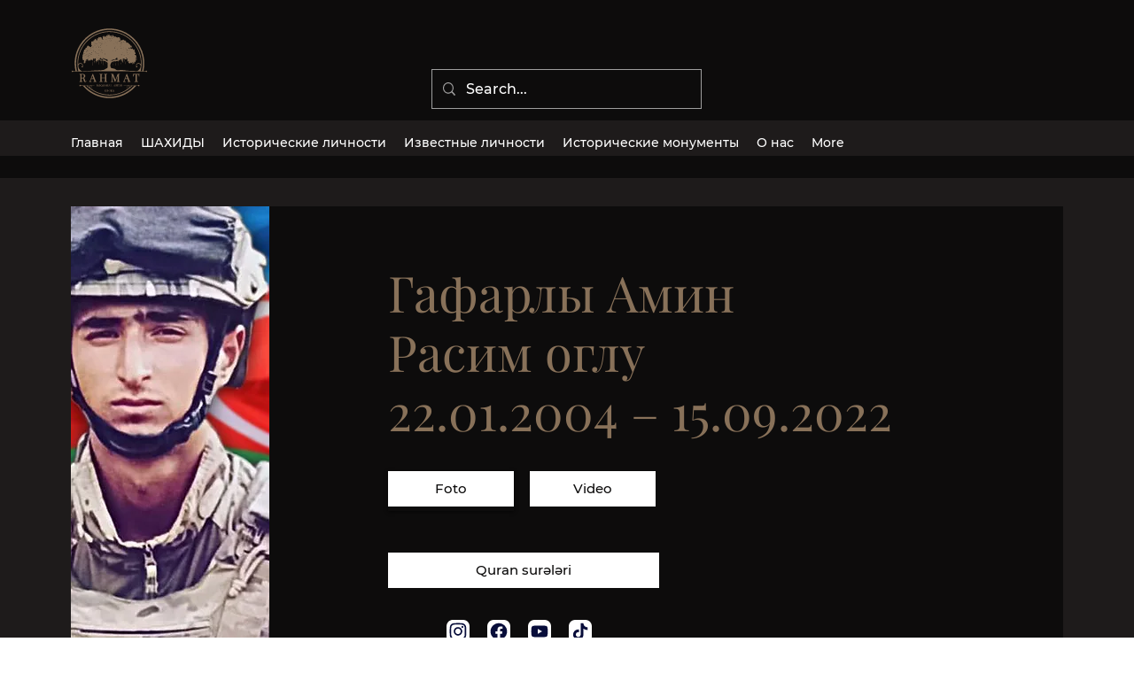

--- FILE ---
content_type: text/html; charset=UTF-8
request_url: https://www.rahmat.az/ru/s/s-0068
body_size: 186154
content:
<!DOCTYPE html>
<html lang="ru">
<head>
  
  <!-- SEO Tags -->
  <title>s-0068</title>
  <meta name="description" content="Гафарлы Амин 
Расим оглу 
22.01.2004 – 15.09.2022"/>
  <link rel="canonical" href="https://www.rahmat.az/ru/s/s-0068"/>
  <meta name="robots" content="index"/>
  <meta property="og:title" content="s-0068"/>
  <meta property="og:description" content="Гафарлы Амин 
Расим оглу 
22.01.2004 – 15.09.2022"/>
  <meta property="og:url" content="https://www.rahmat.az/ru/s/s-0068"/>
  <meta property="og:site_name" content="rahmat.az"/>
  <meta property="og:type" content="website"/>
  <script type="application/ld+json">{"@context":"https://schema.org/","@type":"ImageObject","height":1280,"width":916,"url":"https://static.wixstatic.com/media/e2d952_8b83499674ae4a89903881472f9c5648~mv2.jpg/v1/fill/w_916,h_1280,al_c,q_85/Q%C9%99f%C9%99rli%20Amin%20Rasim.jpg"}</script>
  <script type="application/ld+json">{}</script>
  <link rel="alternate" href="https://www.rahmat.az/s/s-0068" hreflang="x-default"/>
  <link rel="alternate" href="https://www.rahmat.az/en/s/s-0068" hreflang="en-gb"/>
  <link rel="alternate" href="https://www.rahmat.az/ru/s/s-0068" hreflang="ru-ru"/>
  <link rel="alternate" href="https://www.rahmat.az/s/s-0068" hreflang="az-az"/>
  <meta name="google-site-verification" content="ZlPCNkw_D1_09eaYRVxk9PVEMGOIRmc3A0AZI00kVh8"/>
  <meta name="twitter:card" content="summary_large_image"/>
  <meta name="twitter:title" content="s-0068"/>
  <meta name="twitter:description" content="Гафарлы Амин 
Расим оглу 
22.01.2004 – 15.09.2022"/>

  
  <meta charset='utf-8'>
  <meta name="viewport" content="width=device-width, initial-scale=1" id="wixDesktopViewport" />
  <meta http-equiv="X-UA-Compatible" content="IE=edge">
  <meta name="generator" content="Wix.com Website Builder"/>

  <link rel="icon" sizes="192x192" href="https://static.wixstatic.com/media/e2d952_f94a7051b51a48988fcf4a33655a9826%7Emv2.jpg/v1/fill/w_192%2Ch_192%2Clg_1%2Cusm_0.66_1.00_0.01/e2d952_f94a7051b51a48988fcf4a33655a9826%7Emv2.jpg" type="image/jpeg"/>
  <link rel="shortcut icon" href="https://static.wixstatic.com/media/e2d952_f94a7051b51a48988fcf4a33655a9826%7Emv2.jpg/v1/fill/w_192%2Ch_192%2Clg_1%2Cusm_0.66_1.00_0.01/e2d952_f94a7051b51a48988fcf4a33655a9826%7Emv2.jpg" type="image/jpeg"/>
  <link rel="apple-touch-icon" href="https://static.wixstatic.com/media/e2d952_f94a7051b51a48988fcf4a33655a9826%7Emv2.jpg/v1/fill/w_180%2Ch_180%2Clg_1%2Cusm_0.66_1.00_0.01/e2d952_f94a7051b51a48988fcf4a33655a9826%7Emv2.jpg" type="image/jpeg"/>

  <!-- Safari Pinned Tab Icon -->
  <!-- <link rel="mask-icon" href="https://static.wixstatic.com/media/e2d952_f94a7051b51a48988fcf4a33655a9826%7Emv2.jpg/v1/fill/w_192%2Ch_192%2Clg_1%2Cusm_0.66_1.00_0.01/e2d952_f94a7051b51a48988fcf4a33655a9826%7Emv2.jpg"> -->

  <!-- Original trials -->
  


  <!-- Segmenter Polyfill -->
  <script>
    if (!window.Intl || !window.Intl.Segmenter) {
      (function() {
        var script = document.createElement('script');
        script.src = 'https://static.parastorage.com/unpkg/@formatjs/intl-segmenter@11.7.10/polyfill.iife.js';
        document.head.appendChild(script);
      })();
    }
  </script>

  <!-- Legacy Polyfills -->
  <script nomodule="" src="https://static.parastorage.com/unpkg/core-js-bundle@3.2.1/minified.js"></script>
  <script nomodule="" src="https://static.parastorage.com/unpkg/focus-within-polyfill@5.0.9/dist/focus-within-polyfill.js"></script>

  <!-- Performance API Polyfills -->
  <script>
  (function () {
    var noop = function noop() {};
    if ("performance" in window === false) {
      window.performance = {};
    }
    window.performance.mark = performance.mark || noop;
    window.performance.measure = performance.measure || noop;
    if ("now" in window.performance === false) {
      var nowOffset = Date.now();
      if (performance.timing && performance.timing.navigationStart) {
        nowOffset = performance.timing.navigationStart;
      }
      window.performance.now = function now() {
        return Date.now() - nowOffset;
      };
    }
  })();
  </script>

  <!-- Globals Definitions -->
  <script>
    (function () {
      var now = Date.now()
      window.initialTimestamps = {
        initialTimestamp: now,
        initialRequestTimestamp: Math.round(performance.timeOrigin ? performance.timeOrigin : now - performance.now())
      }

      window.thunderboltTag = "libs-releases-GA-local"
      window.thunderboltVersion = "1.16780.0"
    })();
  </script>

  <!-- Essential Viewer Model -->
  <script type="application/json" id="wix-essential-viewer-model">{"fleetConfig":{"fleetName":"thunderbolt-seo-isolated-renderer","type":"GA","code":0},"mode":{"qa":false,"enableTestApi":false,"debug":false,"ssrIndicator":false,"ssrOnly":false,"siteAssetsFallback":"enable","versionIndicator":false},"componentsLibrariesTopology":[{"artifactId":"editor-elements","namespace":"wixui","url":"https:\/\/static.parastorage.com\/services\/editor-elements\/1.14853.0"},{"artifactId":"editor-elements","namespace":"dsgnsys","url":"https:\/\/static.parastorage.com\/services\/editor-elements\/1.14853.0"}],"siteFeaturesConfigs":{"sessionManager":{"isRunningInDifferentSiteContext":false}},"language":{"userLanguage":"ru"},"siteAssets":{"clientTopology":{"mediaRootUrl":"https:\/\/static.wixstatic.com","staticMediaUrl":"https:\/\/static.wixstatic.com\/media","moduleRepoUrl":"https:\/\/static.parastorage.com\/unpkg","fileRepoUrl":"https:\/\/static.parastorage.com\/services","viewerAppsUrl":"https:\/\/viewer-apps.parastorage.com","viewerAssetsUrl":"https:\/\/viewer-assets.parastorage.com","siteAssetsUrl":"https:\/\/siteassets.parastorage.com","pageJsonServerUrls":["https:\/\/pages.parastorage.com","https:\/\/staticorigin.wixstatic.com","https:\/\/www.rahmat.az","https:\/\/fallback.wix.com\/wix-html-editor-pages-webapp\/page"],"pathOfTBModulesInFileRepoForFallback":"wix-thunderbolt\/dist\/"}},"siteFeatures":["accessibility","appMonitoring","assetsLoader","businessLogger","captcha","clickHandlerRegistrar","commonConfig","componentsLoader","componentsRegistry","consentPolicy","cookiesManager","cyclicTabbing","domSelectors","dynamicPages","environmentWixCodeSdk","environment","locationWixCodeSdk","mpaNavigation","multilingual","navigationManager","navigationPhases","ooi","pages","panorama","renderer","reporter","routerFetch","router","scrollRestoration","seoWixCodeSdk","seo","sessionManager","siteMembersWixCodeSdk","siteMembers","siteScrollBlocker","siteWixCodeSdk","speculationRules","ssrCache","stores","structureApi","thunderboltInitializer","tpaCommons","translations","usedPlatformApis","warmupData","windowMessageRegistrar","windowWixCodeSdk","wixCustomElementComponent","wixEmbedsApi","componentsReact","platform"],"site":{"externalBaseUrl":"https:\/\/www.rahmat.az\/ru","isSEO":true},"media":{"staticMediaUrl":"https:\/\/static.wixstatic.com\/media","mediaRootUrl":"https:\/\/static.wixstatic.com\/","staticVideoUrl":"https:\/\/video.wixstatic.com\/"},"requestUrl":"https:\/\/www.rahmat.az\/ru\/s\/s-0068","rollout":{"siteAssetsVersionsRollout":false,"isDACRollout":0,"isTBRollout":false},"commonConfig":{"brand":"wix","host":"VIEWER","bsi":"","consentPolicy":{},"consentPolicyHeader":{},"siteRevision":"752","renderingFlow":"NONE","language":"ru","locale":"ru-ru"},"interactionSampleRatio":0.01,"dynamicModelUrl":"https:\/\/www.rahmat.az\/ru\/_api\/v2\/dynamicmodel","accessTokensUrl":"https:\/\/www.rahmat.az\/ru\/_api\/v1\/access-tokens","isExcludedFromSecurityExperiments":false,"experiments":{"specs.thunderbolt.hardenFetchAndXHR":true,"specs.thunderbolt.securityExperiments":true}}</script>
  <script>window.viewerModel = JSON.parse(document.getElementById('wix-essential-viewer-model').textContent)</script>

  <script>
    window.commonConfig = viewerModel.commonConfig
  </script>

  
  <!-- BEGIN handleAccessTokens bundle -->

  <script data-url="https://static.parastorage.com/services/wix-thunderbolt/dist/handleAccessTokens.inline.4f2f9a53.bundle.min.js">(()=>{"use strict";function e(e){let{context:o,property:r,value:n,enumerable:i=!0}=e,c=e.get,l=e.set;if(!r||void 0===n&&!c&&!l)return new Error("property and value are required");let a=o||globalThis,s=a?.[r],u={};if(void 0!==n)u.value=n;else{if(c){let e=t(c);e&&(u.get=e)}if(l){let e=t(l);e&&(u.set=e)}}let p={...u,enumerable:i||!1,configurable:!1};void 0!==n&&(p.writable=!1);try{Object.defineProperty(a,r,p)}catch(e){return e instanceof TypeError?s:e}return s}function t(e,t){return"function"==typeof e?e:!0===e?.async&&"function"==typeof e.func?t?async function(t){return e.func(t)}:async function(){return e.func()}:"function"==typeof e?.func?e.func:void 0}try{e({property:"strictDefine",value:e})}catch{}try{e({property:"defineStrictObject",value:r})}catch{}try{e({property:"defineStrictMethod",value:n})}catch{}var o=["toString","toLocaleString","valueOf","constructor","prototype"];function r(t){let{context:n,property:c,propertiesToExclude:l=[],skipPrototype:a=!1,hardenPrototypePropertiesToExclude:s=[]}=t;if(!c)return new Error("property is required");let u=(n||globalThis)[c],p={},f=i(n,c);u&&("object"==typeof u||"function"==typeof u)&&Reflect.ownKeys(u).forEach(t=>{if(!l.includes(t)&&!o.includes(t)){let o=i(u,t);if(o&&(o.writable||o.configurable)){let{value:r,get:n,set:i,enumerable:c=!1}=o,l={};void 0!==r?l.value=r:n?l.get=n:i&&(l.set=i);try{let o=e({context:u,property:t,...l,enumerable:c});p[t]=o}catch(e){if(!(e instanceof TypeError))throw e;try{p[t]=o.value||o.get||o.set}catch{}}}}});let d={originalObject:u,originalProperties:p};if(!a&&void 0!==u?.prototype){let e=r({context:u,property:"prototype",propertiesToExclude:s,skipPrototype:!0});e instanceof Error||(d.originalPrototype=e?.originalObject,d.originalPrototypeProperties=e?.originalProperties)}return e({context:n,property:c,value:u,enumerable:f?.enumerable}),d}function n(t,o){let r=(o||globalThis)[t],n=i(o||globalThis,t);return r&&n&&(n.writable||n.configurable)?(Object.freeze(r),e({context:globalThis,property:t,value:r})):r}function i(e,t){if(e&&t)try{return Reflect.getOwnPropertyDescriptor(e,t)}catch{return}}function c(e){if("string"!=typeof e)return e;try{return decodeURIComponent(e).toLowerCase().trim()}catch{return e.toLowerCase().trim()}}function l(e,t){let o="";if("string"==typeof e)o=e.split("=")[0]?.trim()||"";else{if(!e||"string"!=typeof e.name)return!1;o=e.name}return t.has(c(o)||"")}function a(e,t){let o;return o="string"==typeof e?e.split(";").map(e=>e.trim()).filter(e=>e.length>0):e||[],o.filter(e=>!l(e,t))}var s=null;function u(){return null===s&&(s=typeof Document>"u"?void 0:Object.getOwnPropertyDescriptor(Document.prototype,"cookie")),s}function p(t,o){if(!globalThis?.cookieStore)return;let r=globalThis.cookieStore.get.bind(globalThis.cookieStore),n=globalThis.cookieStore.getAll.bind(globalThis.cookieStore),i=globalThis.cookieStore.set.bind(globalThis.cookieStore),c=globalThis.cookieStore.delete.bind(globalThis.cookieStore);return e({context:globalThis.CookieStore.prototype,property:"get",value:async function(e){return l(("string"==typeof e?e:e.name)||"",t)?null:r.call(this,e)},enumerable:!0}),e({context:globalThis.CookieStore.prototype,property:"getAll",value:async function(){return a(await n.apply(this,Array.from(arguments)),t)},enumerable:!0}),e({context:globalThis.CookieStore.prototype,property:"set",value:async function(){let e=Array.from(arguments);if(!l(1===e.length?e[0].name:e[0],t))return i.apply(this,e);o&&console.warn(o)},enumerable:!0}),e({context:globalThis.CookieStore.prototype,property:"delete",value:async function(){let e=Array.from(arguments);if(!l(1===e.length?e[0].name:e[0],t))return c.apply(this,e)},enumerable:!0}),e({context:globalThis.cookieStore,property:"prototype",value:globalThis.CookieStore.prototype,enumerable:!1}),e({context:globalThis,property:"cookieStore",value:globalThis.cookieStore,enumerable:!0}),{get:r,getAll:n,set:i,delete:c}}var f=["TextEncoder","TextDecoder","XMLHttpRequestEventTarget","EventTarget","URL","JSON","Reflect","Object","Array","Map","Set","WeakMap","WeakSet","Promise","Symbol","Error"],d=["addEventListener","removeEventListener","dispatchEvent","encodeURI","encodeURIComponent","decodeURI","decodeURIComponent"];const y=(e,t)=>{try{const o=t?t.get.call(document):document.cookie;return o.split(";").map(e=>e.trim()).filter(t=>t?.startsWith(e))[0]?.split("=")[1]}catch(e){return""}},g=(e="",t="",o="/")=>`${e}=; ${t?`domain=${t};`:""} max-age=0; path=${o}; expires=Thu, 01 Jan 1970 00:00:01 GMT`;function m(){(function(){if("undefined"!=typeof window){const e=performance.getEntriesByType("navigation")[0];return"back_forward"===(e?.type||"")}return!1})()&&function(){const{counter:e}=function(){const e=b("getItem");if(e){const[t,o]=e.split("-"),r=o?parseInt(o,10):0;if(r>=3){const e=t?Number(t):0;if(Date.now()-e>6e4)return{counter:0}}return{counter:r}}return{counter:0}}();e<3?(!function(e=1){b("setItem",`${Date.now()}-${e}`)}(e+1),window.location.reload()):console.error("ATS: Max reload attempts reached")}()}function b(e,t){try{return sessionStorage[e]("reload",t||"")}catch(e){console.error("ATS: Error calling sessionStorage:",e)}}const h="client-session-bind",v="sec-fetch-unsupported",{experiments:w}=window.viewerModel,T=[h,"client-binding",v,"svSession","smSession","server-session-bind","wixSession2","wixSession3"].map(e=>e.toLowerCase()),{cookie:S}=function(t,o){let r=new Set(t);return e({context:document,property:"cookie",set:{func:e=>function(e,t,o,r){let n=u(),i=c(t.split(";")[0]||"")||"";[...o].every(e=>!i.startsWith(e.toLowerCase()))&&n?.set?n.set.call(e,t):r&&console.warn(r)}(document,e,r,o)},get:{func:()=>function(e,t){let o=u();if(!o?.get)throw new Error("Cookie descriptor or getter not available");return a(o.get.call(e),t).join("; ")}(document,r)},enumerable:!0}),{cookieStore:p(r,o),cookie:u()}}(T),k="tbReady",x="security_overrideGlobals",{experiments:E,siteFeaturesConfigs:C,accessTokensUrl:P}=window.viewerModel,R=P,M={},O=(()=>{const e=y(h,S);if(w["specs.thunderbolt.browserCacheReload"]){y(v,S)||e?b("removeItem"):m()}return(()=>{const e=g(h),t=g(h,location.hostname);S.set.call(document,e),S.set.call(document,t)})(),e})();O&&(M["client-binding"]=O);const D=fetch;addEventListener(k,function e(t){const{logger:o}=t.detail;try{window.tb.init({fetch:D,fetchHeaders:M})}catch(e){const t=new Error("TB003");o.meter(`${x}_${t.message}`,{paramsOverrides:{errorType:x,eventString:t.message}}),window?.viewerModel?.mode.debug&&console.error(e)}finally{removeEventListener(k,e)}}),E["specs.thunderbolt.hardenFetchAndXHR"]||(window.fetchDynamicModel=()=>C.sessionManager.isRunningInDifferentSiteContext?Promise.resolve({}):fetch(R,{credentials:"same-origin",headers:M}).then(function(e){if(!e.ok)throw new Error(`[${e.status}]${e.statusText}`);return e.json()}),window.dynamicModelPromise=window.fetchDynamicModel())})();
//# sourceMappingURL=https://static.parastorage.com/services/wix-thunderbolt/dist/handleAccessTokens.inline.4f2f9a53.bundle.min.js.map</script>

<!-- END handleAccessTokens bundle -->

<!-- BEGIN overrideGlobals bundle -->

<script data-url="https://static.parastorage.com/services/wix-thunderbolt/dist/overrideGlobals.inline.ec13bfcf.bundle.min.js">(()=>{"use strict";function e(e){let{context:r,property:o,value:n,enumerable:i=!0}=e,c=e.get,a=e.set;if(!o||void 0===n&&!c&&!a)return new Error("property and value are required");let l=r||globalThis,u=l?.[o],s={};if(void 0!==n)s.value=n;else{if(c){let e=t(c);e&&(s.get=e)}if(a){let e=t(a);e&&(s.set=e)}}let p={...s,enumerable:i||!1,configurable:!1};void 0!==n&&(p.writable=!1);try{Object.defineProperty(l,o,p)}catch(e){return e instanceof TypeError?u:e}return u}function t(e,t){return"function"==typeof e?e:!0===e?.async&&"function"==typeof e.func?t?async function(t){return e.func(t)}:async function(){return e.func()}:"function"==typeof e?.func?e.func:void 0}try{e({property:"strictDefine",value:e})}catch{}try{e({property:"defineStrictObject",value:o})}catch{}try{e({property:"defineStrictMethod",value:n})}catch{}var r=["toString","toLocaleString","valueOf","constructor","prototype"];function o(t){let{context:n,property:c,propertiesToExclude:a=[],skipPrototype:l=!1,hardenPrototypePropertiesToExclude:u=[]}=t;if(!c)return new Error("property is required");let s=(n||globalThis)[c],p={},f=i(n,c);s&&("object"==typeof s||"function"==typeof s)&&Reflect.ownKeys(s).forEach(t=>{if(!a.includes(t)&&!r.includes(t)){let r=i(s,t);if(r&&(r.writable||r.configurable)){let{value:o,get:n,set:i,enumerable:c=!1}=r,a={};void 0!==o?a.value=o:n?a.get=n:i&&(a.set=i);try{let r=e({context:s,property:t,...a,enumerable:c});p[t]=r}catch(e){if(!(e instanceof TypeError))throw e;try{p[t]=r.value||r.get||r.set}catch{}}}}});let d={originalObject:s,originalProperties:p};if(!l&&void 0!==s?.prototype){let e=o({context:s,property:"prototype",propertiesToExclude:u,skipPrototype:!0});e instanceof Error||(d.originalPrototype=e?.originalObject,d.originalPrototypeProperties=e?.originalProperties)}return e({context:n,property:c,value:s,enumerable:f?.enumerable}),d}function n(t,r){let o=(r||globalThis)[t],n=i(r||globalThis,t);return o&&n&&(n.writable||n.configurable)?(Object.freeze(o),e({context:globalThis,property:t,value:o})):o}function i(e,t){if(e&&t)try{return Reflect.getOwnPropertyDescriptor(e,t)}catch{return}}function c(e){if("string"!=typeof e)return e;try{return decodeURIComponent(e).toLowerCase().trim()}catch{return e.toLowerCase().trim()}}function a(e,t){return e instanceof Headers?e.forEach((r,o)=>{l(o,t)||e.delete(o)}):Object.keys(e).forEach(r=>{l(r,t)||delete e[r]}),e}function l(e,t){return!t.has(c(e)||"")}function u(e,t){let r=!0,o=function(e){let t,r;if(globalThis.Request&&e instanceof Request)t=e.url;else{if("function"!=typeof e?.toString)throw new Error("Unsupported type for url");t=e.toString()}try{return new URL(t).pathname}catch{return r=t.replace(/#.+/gi,"").split("?").shift(),r.startsWith("/")?r:`/${r}`}}(e),n=c(o);return n&&t.some(e=>n.includes(e))&&(r=!1),r}function s(t,r,o){let n=fetch,i=XMLHttpRequest,c=new Set(r);function s(){let e=new i,r=e.open,n=e.setRequestHeader;return e.open=function(){let n=Array.from(arguments),i=n[1];if(n.length<2||u(i,t))return r.apply(e,n);throw new Error(o||`Request not allowed for path ${i}`)},e.setRequestHeader=function(t,r){l(decodeURIComponent(t),c)&&n.call(e,t,r)},e}return e({property:"fetch",value:function(){let e=function(e,t){return globalThis.Request&&e[0]instanceof Request&&e[0]?.headers?a(e[0].headers,t):e[1]?.headers&&a(e[1].headers,t),e}(arguments,c);return u(arguments[0],t)?n.apply(globalThis,Array.from(e)):new Promise((e,t)=>{t(new Error(o||`Request not allowed for path ${arguments[0]}`))})},enumerable:!0}),e({property:"XMLHttpRequest",value:s,enumerable:!0}),Object.keys(i).forEach(e=>{s[e]=i[e]}),{fetch:n,XMLHttpRequest:i}}var p=["TextEncoder","TextDecoder","XMLHttpRequestEventTarget","EventTarget","URL","JSON","Reflect","Object","Array","Map","Set","WeakMap","WeakSet","Promise","Symbol","Error"],f=["addEventListener","removeEventListener","dispatchEvent","encodeURI","encodeURIComponent","decodeURI","decodeURIComponent"];const d=function(){let t=globalThis.open,r=document.open;function o(e,r,o){let n="string"!=typeof e,i=t.call(window,e,r,o);return n||e&&function(e){return e.startsWith("//")&&/(?:[a-z0-9](?:[a-z0-9-]{0,61}[a-z0-9])?\.)+[a-z0-9][a-z0-9-]{0,61}[a-z0-9]/g.test(`${location.protocol}:${e}`)&&(e=`${location.protocol}${e}`),!e.startsWith("http")||new URL(e).hostname===location.hostname}(e)?{}:i}return e({property:"open",value:o,context:globalThis,enumerable:!0}),e({property:"open",value:function(e,t,n){return e?o(e,t,n):r.call(document,e||"",t||"",n||"")},context:document,enumerable:!0}),{open:t,documentOpen:r}},y=function(){let t=document.createElement,r=Element.prototype.setAttribute,o=Element.prototype.setAttributeNS;return e({property:"createElement",context:document,value:function(n,i){let a=t.call(document,n,i);if("iframe"===c(n)){e({property:"srcdoc",context:a,get:()=>"",set:()=>{console.warn("`srcdoc` is not allowed in iframe elements.")}});let t=function(e,t){"srcdoc"!==e.toLowerCase()?r.call(a,e,t):console.warn("`srcdoc` attribute is not allowed to be set.")},n=function(e,t,r){"srcdoc"!==t.toLowerCase()?o.call(a,e,t,r):console.warn("`srcdoc` attribute is not allowed to be set.")};a.setAttribute=t,a.setAttributeNS=n}return a},enumerable:!0}),{createElement:t,setAttribute:r,setAttributeNS:o}},m=["client-binding"],b=["/_api/v1/access-tokens","/_api/v2/dynamicmodel","/_api/one-app-session-web/v3/businesses"],h=function(){let t=setTimeout,r=setInterval;return o("setTimeout",0,globalThis),o("setInterval",0,globalThis),{setTimeout:t,setInterval:r};function o(t,r,o){let n=o||globalThis,i=n[t];if(!i||"function"!=typeof i)throw new Error(`Function ${t} not found or is not a function`);e({property:t,value:function(){let e=Array.from(arguments);if("string"!=typeof e[r])return i.apply(n,e);console.warn(`Calling ${t} with a String Argument at index ${r} is not allowed`)},context:o,enumerable:!0})}},v=function(){if(navigator&&"serviceWorker"in navigator){let t=navigator.serviceWorker.register;return e({context:navigator.serviceWorker,property:"register",value:function(){console.log("Service worker registration is not allowed")},enumerable:!0}),{register:t}}return{}};performance.mark("overrideGlobals started");const{isExcludedFromSecurityExperiments:g,experiments:w}=window.viewerModel,E=!g&&w["specs.thunderbolt.securityExperiments"];try{d(),E&&y(),w["specs.thunderbolt.hardenFetchAndXHR"]&&E&&s(b,m),v(),(e=>{let t=[],r=[];r=r.concat(["TextEncoder","TextDecoder"]),e&&(r=r.concat(["XMLHttpRequestEventTarget","EventTarget"])),r=r.concat(["URL","JSON"]),e&&(t=t.concat(["addEventListener","removeEventListener"])),t=t.concat(["encodeURI","encodeURIComponent","decodeURI","decodeURIComponent"]),r=r.concat(["String","Number"]),e&&r.push("Object"),r=r.concat(["Reflect"]),t.forEach(e=>{n(e),["addEventListener","removeEventListener"].includes(e)&&n(e,document)}),r.forEach(e=>{o({property:e})})})(E),E&&h()}catch(e){window?.viewerModel?.mode.debug&&console.error(e);const t=new Error("TB006");window.fedops?.reportError(t,"security_overrideGlobals"),window.Sentry?window.Sentry.captureException(t):globalThis.defineStrictProperty("sentryBuffer",[t],window,!1)}performance.mark("overrideGlobals ended")})();
//# sourceMappingURL=https://static.parastorage.com/services/wix-thunderbolt/dist/overrideGlobals.inline.ec13bfcf.bundle.min.js.map</script>

<!-- END overrideGlobals bundle -->


  
  <script>
    window.commonConfig = viewerModel.commonConfig

	
  </script>

  <!-- Initial CSS -->
  <style data-url="https://static.parastorage.com/services/wix-thunderbolt/dist/main.347af09f.min.css">@keyframes slide-horizontal-new{0%{transform:translateX(100%)}}@keyframes slide-horizontal-old{80%{opacity:1}to{opacity:0;transform:translateX(-100%)}}@keyframes slide-vertical-new{0%{transform:translateY(-100%)}}@keyframes slide-vertical-old{80%{opacity:1}to{opacity:0;transform:translateY(100%)}}@keyframes out-in-new{0%{opacity:0}}@keyframes out-in-old{to{opacity:0}}:root:active-view-transition{view-transition-name:none}::view-transition{pointer-events:none}:root:active-view-transition::view-transition-new(page-group),:root:active-view-transition::view-transition-old(page-group){animation-duration:.6s;cursor:wait;pointer-events:all}:root:active-view-transition-type(SlideHorizontal)::view-transition-old(page-group){animation:slide-horizontal-old .6s cubic-bezier(.83,0,.17,1) forwards;mix-blend-mode:normal}:root:active-view-transition-type(SlideHorizontal)::view-transition-new(page-group){animation:slide-horizontal-new .6s cubic-bezier(.83,0,.17,1) backwards;mix-blend-mode:normal}:root:active-view-transition-type(SlideVertical)::view-transition-old(page-group){animation:slide-vertical-old .6s cubic-bezier(.83,0,.17,1) forwards;mix-blend-mode:normal}:root:active-view-transition-type(SlideVertical)::view-transition-new(page-group){animation:slide-vertical-new .6s cubic-bezier(.83,0,.17,1) backwards;mix-blend-mode:normal}:root:active-view-transition-type(OutIn)::view-transition-old(page-group){animation:out-in-old .35s cubic-bezier(.22,1,.36,1) forwards}:root:active-view-transition-type(OutIn)::view-transition-new(page-group){animation:out-in-new .35s cubic-bezier(.64,0,.78,0) .35s backwards}@media(prefers-reduced-motion:reduce){::view-transition-group(*),::view-transition-new(*),::view-transition-old(*){animation:none!important}}body,html{background:transparent;border:0;margin:0;outline:0;padding:0;vertical-align:baseline}body{--scrollbar-width:0px;font-family:Arial,Helvetica,sans-serif;font-size:10px}body,html{height:100%}body{overflow-x:auto;overflow-y:scroll}body:not(.responsive) #site-root{min-width:var(--site-width);width:100%}body:not([data-js-loaded]) [data-hide-prejs]{visibility:hidden}interact-element{display:contents}#SITE_CONTAINER{position:relative}:root{--one-unit:1vw;--section-max-width:9999px;--spx-stopper-max:9999px;--spx-stopper-min:0px;--browser-zoom:1}@supports(-webkit-appearance:none) and (stroke-color:transparent){:root{--safari-sticky-fix:opacity;--experimental-safari-sticky-fix:translateZ(0)}}@supports(container-type:inline-size){:root{--one-unit:1cqw}}[id^=oldHoverBox-]{mix-blend-mode:plus-lighter;transition:opacity .5s ease,visibility .5s ease}[data-mesh-id$=inlineContent-gridContainer]:has(>[id^=oldHoverBox-]){isolation:isolate}</style>
<style data-url="https://static.parastorage.com/services/wix-thunderbolt/dist/main.renderer.9cb0985f.min.css">a,abbr,acronym,address,applet,b,big,blockquote,button,caption,center,cite,code,dd,del,dfn,div,dl,dt,em,fieldset,font,footer,form,h1,h2,h3,h4,h5,h6,header,i,iframe,img,ins,kbd,label,legend,li,nav,object,ol,p,pre,q,s,samp,section,small,span,strike,strong,sub,sup,table,tbody,td,tfoot,th,thead,title,tr,tt,u,ul,var{background:transparent;border:0;margin:0;outline:0;padding:0;vertical-align:baseline}input,select,textarea{box-sizing:border-box;font-family:Helvetica,Arial,sans-serif}ol,ul{list-style:none}blockquote,q{quotes:none}ins{text-decoration:none}del{text-decoration:line-through}table{border-collapse:collapse;border-spacing:0}a{cursor:pointer;text-decoration:none}.testStyles{overflow-y:hidden}.reset-button{-webkit-appearance:none;background:none;border:0;color:inherit;font:inherit;line-height:normal;outline:0;overflow:visible;padding:0;-webkit-user-select:none;-moz-user-select:none;-ms-user-select:none}:focus{outline:none}body.device-mobile-optimized:not(.disable-site-overflow){overflow-x:hidden;overflow-y:scroll}body.device-mobile-optimized:not(.responsive) #SITE_CONTAINER{margin-left:auto;margin-right:auto;overflow-x:visible;position:relative;width:320px}body.device-mobile-optimized:not(.responsive):not(.blockSiteScrolling) #SITE_CONTAINER{margin-top:0}body.device-mobile-optimized>*{max-width:100%!important}body.device-mobile-optimized #site-root{overflow-x:hidden;overflow-y:hidden}@supports(overflow:clip){body.device-mobile-optimized #site-root{overflow-x:clip;overflow-y:clip}}body.device-mobile-non-optimized #SITE_CONTAINER #site-root{overflow-x:clip;overflow-y:clip}body.device-mobile-non-optimized.fullScreenMode{background-color:#5f6360}body.device-mobile-non-optimized.fullScreenMode #MOBILE_ACTIONS_MENU,body.device-mobile-non-optimized.fullScreenMode #SITE_BACKGROUND,body.device-mobile-non-optimized.fullScreenMode #site-root,body.fullScreenMode #WIX_ADS{visibility:hidden}body.fullScreenMode{overflow-x:hidden!important;overflow-y:hidden!important}body.fullScreenMode.device-mobile-optimized #TINY_MENU{opacity:0;pointer-events:none}body.fullScreenMode-scrollable.device-mobile-optimized{overflow-x:hidden!important;overflow-y:auto!important}body.fullScreenMode-scrollable.device-mobile-optimized #masterPage,body.fullScreenMode-scrollable.device-mobile-optimized #site-root{overflow-x:hidden!important;overflow-y:hidden!important}body.fullScreenMode-scrollable.device-mobile-optimized #SITE_BACKGROUND,body.fullScreenMode-scrollable.device-mobile-optimized #masterPage{height:auto!important}body.fullScreenMode-scrollable.device-mobile-optimized #masterPage.mesh-layout{height:0!important}body.blockSiteScrolling,body.siteScrollingBlocked{position:fixed;width:100%}body.blockSiteScrolling #SITE_CONTAINER{margin-top:calc(var(--blocked-site-scroll-margin-top)*-1)}#site-root{margin:0 auto;min-height:100%;position:relative;top:var(--wix-ads-height)}#site-root img:not([src]){visibility:hidden}#site-root svg img:not([src]){visibility:visible}.auto-generated-link{color:inherit}#SCROLL_TO_BOTTOM,#SCROLL_TO_TOP{height:0}.has-click-trigger{cursor:pointer}.fullScreenOverlay{bottom:0;display:flex;justify-content:center;left:0;overflow-y:hidden;position:fixed;right:0;top:-60px;z-index:1005}.fullScreenOverlay>.fullScreenOverlayContent{bottom:0;left:0;margin:0 auto;overflow:hidden;position:absolute;right:0;top:60px;transform:translateZ(0)}[data-mesh-id$=centeredContent],[data-mesh-id$=form],[data-mesh-id$=inlineContent]{pointer-events:none;position:relative}[data-mesh-id$=-gridWrapper],[data-mesh-id$=-rotated-wrapper]{pointer-events:none}[data-mesh-id$=-gridContainer]>*,[data-mesh-id$=-rotated-wrapper]>*,[data-mesh-id$=inlineContent]>:not([data-mesh-id$=-gridContainer]){pointer-events:auto}.device-mobile-optimized #masterPage.mesh-layout #SOSP_CONTAINER_CUSTOM_ID{grid-area:2/1/3/2;-ms-grid-row:2;position:relative}#masterPage.mesh-layout{-ms-grid-rows:max-content max-content min-content max-content;-ms-grid-columns:100%;align-items:start;display:-ms-grid;display:grid;grid-template-columns:100%;grid-template-rows:max-content max-content min-content max-content;justify-content:stretch}#masterPage.mesh-layout #PAGES_CONTAINER,#masterPage.mesh-layout #SITE_FOOTER-placeholder,#masterPage.mesh-layout #SITE_FOOTER_WRAPPER,#masterPage.mesh-layout #SITE_HEADER-placeholder,#masterPage.mesh-layout #SITE_HEADER_WRAPPER,#masterPage.mesh-layout #SOSP_CONTAINER_CUSTOM_ID[data-state~=mobileView],#masterPage.mesh-layout #soapAfterPagesContainer,#masterPage.mesh-layout #soapBeforePagesContainer{-ms-grid-row-align:start;-ms-grid-column-align:start;-ms-grid-column:1}#masterPage.mesh-layout #SITE_HEADER-placeholder,#masterPage.mesh-layout #SITE_HEADER_WRAPPER{grid-area:1/1/2/2;-ms-grid-row:1}#masterPage.mesh-layout #PAGES_CONTAINER,#masterPage.mesh-layout #soapAfterPagesContainer,#masterPage.mesh-layout #soapBeforePagesContainer{grid-area:3/1/4/2;-ms-grid-row:3}#masterPage.mesh-layout #soapAfterPagesContainer,#masterPage.mesh-layout #soapBeforePagesContainer{width:100%}#masterPage.mesh-layout #PAGES_CONTAINER{align-self:stretch}#masterPage.mesh-layout main#PAGES_CONTAINER{display:block}#masterPage.mesh-layout #SITE_FOOTER-placeholder,#masterPage.mesh-layout #SITE_FOOTER_WRAPPER{grid-area:4/1/5/2;-ms-grid-row:4}#masterPage.mesh-layout #SITE_PAGES,#masterPage.mesh-layout [data-mesh-id=PAGES_CONTAINERcenteredContent],#masterPage.mesh-layout [data-mesh-id=PAGES_CONTAINERinlineContent]{height:100%}#masterPage.mesh-layout.desktop>*{width:100%}#masterPage.mesh-layout #PAGES_CONTAINER,#masterPage.mesh-layout #SITE_FOOTER,#masterPage.mesh-layout #SITE_FOOTER_WRAPPER,#masterPage.mesh-layout #SITE_HEADER,#masterPage.mesh-layout #SITE_HEADER_WRAPPER,#masterPage.mesh-layout #SITE_PAGES,#masterPage.mesh-layout #masterPageinlineContent{position:relative}#masterPage.mesh-layout #SITE_HEADER{grid-area:1/1/2/2}#masterPage.mesh-layout #SITE_FOOTER{grid-area:4/1/5/2}#masterPage.mesh-layout.overflow-x-clip #SITE_FOOTER,#masterPage.mesh-layout.overflow-x-clip #SITE_HEADER{overflow-x:clip}[data-z-counter]{z-index:0}[data-z-counter="0"]{z-index:auto}.wixSiteProperties{-webkit-font-smoothing:antialiased;-moz-osx-font-smoothing:grayscale}:root{--wst-button-color-fill-primary:rgb(var(--color_48));--wst-button-color-border-primary:rgb(var(--color_49));--wst-button-color-text-primary:rgb(var(--color_50));--wst-button-color-fill-primary-hover:rgb(var(--color_51));--wst-button-color-border-primary-hover:rgb(var(--color_52));--wst-button-color-text-primary-hover:rgb(var(--color_53));--wst-button-color-fill-primary-disabled:rgb(var(--color_54));--wst-button-color-border-primary-disabled:rgb(var(--color_55));--wst-button-color-text-primary-disabled:rgb(var(--color_56));--wst-button-color-fill-secondary:rgb(var(--color_57));--wst-button-color-border-secondary:rgb(var(--color_58));--wst-button-color-text-secondary:rgb(var(--color_59));--wst-button-color-fill-secondary-hover:rgb(var(--color_60));--wst-button-color-border-secondary-hover:rgb(var(--color_61));--wst-button-color-text-secondary-hover:rgb(var(--color_62));--wst-button-color-fill-secondary-disabled:rgb(var(--color_63));--wst-button-color-border-secondary-disabled:rgb(var(--color_64));--wst-button-color-text-secondary-disabled:rgb(var(--color_65));--wst-color-fill-base-1:rgb(var(--color_36));--wst-color-fill-base-2:rgb(var(--color_37));--wst-color-fill-base-shade-1:rgb(var(--color_38));--wst-color-fill-base-shade-2:rgb(var(--color_39));--wst-color-fill-base-shade-3:rgb(var(--color_40));--wst-color-fill-accent-1:rgb(var(--color_41));--wst-color-fill-accent-2:rgb(var(--color_42));--wst-color-fill-accent-3:rgb(var(--color_43));--wst-color-fill-accent-4:rgb(var(--color_44));--wst-color-fill-background-primary:rgb(var(--color_11));--wst-color-fill-background-secondary:rgb(var(--color_12));--wst-color-text-primary:rgb(var(--color_15));--wst-color-text-secondary:rgb(var(--color_14));--wst-color-action:rgb(var(--color_18));--wst-color-disabled:rgb(var(--color_39));--wst-color-title:rgb(var(--color_45));--wst-color-subtitle:rgb(var(--color_46));--wst-color-line:rgb(var(--color_47));--wst-font-style-h2:var(--font_2);--wst-font-style-h3:var(--font_3);--wst-font-style-h4:var(--font_4);--wst-font-style-h5:var(--font_5);--wst-font-style-h6:var(--font_6);--wst-font-style-body-large:var(--font_7);--wst-font-style-body-medium:var(--font_8);--wst-font-style-body-small:var(--font_9);--wst-font-style-body-x-small:var(--font_10);--wst-color-custom-1:rgb(var(--color_13));--wst-color-custom-2:rgb(var(--color_16));--wst-color-custom-3:rgb(var(--color_17));--wst-color-custom-4:rgb(var(--color_19));--wst-color-custom-5:rgb(var(--color_20));--wst-color-custom-6:rgb(var(--color_21));--wst-color-custom-7:rgb(var(--color_22));--wst-color-custom-8:rgb(var(--color_23));--wst-color-custom-9:rgb(var(--color_24));--wst-color-custom-10:rgb(var(--color_25));--wst-color-custom-11:rgb(var(--color_26));--wst-color-custom-12:rgb(var(--color_27));--wst-color-custom-13:rgb(var(--color_28));--wst-color-custom-14:rgb(var(--color_29));--wst-color-custom-15:rgb(var(--color_30));--wst-color-custom-16:rgb(var(--color_31));--wst-color-custom-17:rgb(var(--color_32));--wst-color-custom-18:rgb(var(--color_33));--wst-color-custom-19:rgb(var(--color_34));--wst-color-custom-20:rgb(var(--color_35))}.wix-presets-wrapper{display:contents}</style>

  <meta name="format-detection" content="telephone=no">
  <meta name="skype_toolbar" content="skype_toolbar_parser_compatible">
  
  

  

  

  <!-- head performance data start -->
  
  <!-- head performance data end -->
  

    


    
<style data-href="https://static.parastorage.com/services/editor-elements-library/dist/thunderbolt/rb_wixui.thunderbolt[LanguageSelector].0f16f6b0.min.css">.LoinW8 .wxjDyf .AgcguT,.LoinW8 .wxjDyf .SLABZ6,.wxjDyf .LoinW8 .AgcguT,.wxjDyf .LoinW8 .SLABZ6,.wxjDyf .WfZwmg>button{justify-content:flex-start}.LoinW8 ._ap_Ez .AgcguT,.LoinW8 ._ap_Ez .SLABZ6,._ap_Ez .LoinW8 .AgcguT,._ap_Ez .LoinW8 .SLABZ6,._ap_Ez .WfZwmg>button{justify-content:center}.LoinW8 .yaSWtc .AgcguT,.LoinW8 .yaSWtc .SLABZ6,.yaSWtc .LoinW8 .AgcguT,.yaSWtc .LoinW8 .SLABZ6,.yaSWtc .WfZwmg>button{direction:rtl}.LoinW8 .SLABZ6 .P1lgnS img,.LoinW8 ._YBogd .P1lgnS img,.WfZwmg .LEHGju img{display:block;height:var(--iconSize)}.LoinW8 .AgcguT.s9mhXz,.LoinW8 .AgcguT:hover,.LoinW8 .SLABZ6:hover,.WfZwmg>button:hover{background-color:rgba(var(--backgroundColorHover,var(--color_4,color_4)),var(--alpha-backgroundColorHover,1));color:rgb(var(--itemTextColorHover,var(--color_1,color_1)))}.LoinW8 .AgcguT.s9mhXz path,.LoinW8 .AgcguT:hover path,.LoinW8 .SLABZ6:hover path,.WfZwmg>button:hover path{fill:rgb(var(--itemTextColorHover,var(--color_1,color_1)))}.LoinW8 .AgcguT:active,.LoinW8 .SLABZ6:active,.LoinW8 .wbgQXa.AgcguT,.LoinW8 .wbgQXa.SLABZ6,.WfZwmg>button.wbgQXa,.WfZwmg>button:active{background-color:rgba(var(--backgroundColorActive,var(--color_4,color_4)),var(--alpha-backgroundColorActive,1));color:rgb(var(--itemTextColorActive,var(--color_1,color_1)));cursor:default}.LoinW8 .AgcguT:active path,.LoinW8 .SLABZ6:active path,.LoinW8 .wbgQXa.AgcguT path,.LoinW8 .wbgQXa.SLABZ6 path,.WfZwmg>button.wbgQXa path,.WfZwmg>button:active path{fill:rgb(var(--itemTextColorActive,var(--color_1,color_1)))}.q6zugB{width:var(--width)}:host(.device-mobile-optimized) .q6zugB,body.device-mobile-optimized .q6zugB{--display:table;display:var(--display)}.q6zugB.L1JKAI{opacity:.38}.q6zugB.L1JKAI *,.q6zugB.L1JKAI:active{pointer-events:none}.LoinW8 .AgcguT,.LoinW8 .SLABZ6{align-items:center;display:flex;height:calc(var(--height) - var(--borderWidth, 1px)*2)}.LoinW8 .AgcguT .FeuKbY,.LoinW8 .SLABZ6 .FeuKbY{line-height:0}.LoinW8 ._ap_Ez .AgcguT .FeuKbY,.LoinW8 ._ap_Ez .SLABZ6 .FeuKbY,._ap_Ez .LoinW8 .AgcguT .FeuKbY,._ap_Ez .LoinW8 .SLABZ6 .FeuKbY{position:absolute;right:0}.LoinW8 ._ap_Ez .AgcguT .FeuKbY,.LoinW8 ._ap_Ez .SLABZ6 .FeuKbY,.LoinW8 .yaSWtc .AgcguT .FeuKbY,.LoinW8 .yaSWtc .SLABZ6 .FeuKbY,._ap_Ez .LoinW8 .AgcguT .FeuKbY,._ap_Ez .LoinW8 .SLABZ6 .FeuKbY,.yaSWtc .LoinW8 .AgcguT .FeuKbY,.yaSWtc .LoinW8 .SLABZ6 .FeuKbY{margin:0 20px 0 14px}.LoinW8 ._ap_Ez .AgcguT .FeuKbY,.LoinW8 ._ap_Ez .SLABZ6 .FeuKbY,.LoinW8 .wxjDyf .AgcguT .FeuKbY,.LoinW8 .wxjDyf .SLABZ6 .FeuKbY,._ap_Ez .LoinW8 .AgcguT .FeuKbY,._ap_Ez .LoinW8 .SLABZ6 .FeuKbY,.wxjDyf .LoinW8 .AgcguT .FeuKbY,.wxjDyf .LoinW8 .SLABZ6 .FeuKbY{margin:0 14px 0 20px}.LoinW8 .wxjDyf .AgcguT .Z9uI84,.LoinW8 .wxjDyf .SLABZ6 .Z9uI84,.LoinW8 .yaSWtc .AgcguT .Z9uI84,.LoinW8 .yaSWtc .SLABZ6 .Z9uI84,.wxjDyf .LoinW8 .AgcguT .Z9uI84,.wxjDyf .LoinW8 .SLABZ6 .Z9uI84,.yaSWtc .LoinW8 .AgcguT .Z9uI84,.yaSWtc .LoinW8 .SLABZ6 .Z9uI84{flex-grow:1}.LoinW8 ._ap_Ez .AgcguT .Z9uI84,.LoinW8 ._ap_Ez .SLABZ6 .Z9uI84,._ap_Ez .LoinW8 .AgcguT .Z9uI84,._ap_Ez .LoinW8 .SLABZ6 .Z9uI84{flex-shrink:0;width:20px}.LoinW8 .AgcguT svg,.LoinW8 .SLABZ6 svg{height:auto;width:12px}.LoinW8 .AgcguT path,.LoinW8 .SLABZ6 path{fill:rgb(var(--itemTextColor,var(--color_9,color_9)))}.LoinW8 .SLABZ6,.LoinW8 ._YBogd{background-color:rgba(var(--backgroundColor,var(--color_4,color_4)),var(--alpha-backgroundColor,1));border-color:rgba(var(--borderColor,32,32,32),var(--alpha-borderColor,1));border-radius:var(--borderRadius,5px);border-style:solid;border-width:var(--borderWidth,1px);box-shadow:var(--boxShadow,0 1px 3px rgba(0,0,0,.5));overflow:hidden}.LoinW8 .SLABZ6 .P1lgnS,.LoinW8 ._YBogd .P1lgnS{margin:0 -6px 0 14px}.LoinW8 ._ap_Ez .SLABZ6 .P1lgnS,.LoinW8 ._ap_Ez ._YBogd .P1lgnS,._ap_Ez .LoinW8 .SLABZ6 .P1lgnS,._ap_Ez .LoinW8 ._YBogd .P1lgnS{margin:0 4px}.LoinW8 .yaSWtc .SLABZ6 .P1lgnS,.LoinW8 .yaSWtc ._YBogd .P1lgnS,.yaSWtc .LoinW8 .SLABZ6 .P1lgnS,.yaSWtc .LoinW8 ._YBogd .P1lgnS{margin:0 14px 0 -6px}.LoinW8,.q6zugB{height:100%}.LoinW8{color:rgb(var(--itemTextColor,var(--color_9,color_9)));cursor:pointer;font:var(--itemFont,var(--font_0));position:relative;width:var(--width)}.LoinW8 *{box-sizing:border-box}.LoinW8 .SLABZ6{height:100%;position:relative;z-index:1}.s5_f9m.LoinW8 .SLABZ6{display:none!important}.LoinW8 .sJ9lQ9{margin:0 0 0 14px;overflow:hidden;text-overflow:ellipsis;white-space:nowrap}._ap_Ez .LoinW8 .sJ9lQ9{margin:0 4px}.yaSWtc .LoinW8 .sJ9lQ9{margin:0 14px 0 0}.LoinW8 ._YBogd{display:flex;flex-direction:column;max-height:calc(var(--height)*5.5);min-width:100%;overflow-y:auto;position:absolute;z-index:1}.LoinW8 ._YBogd:not(.qUhEZJ){--itemBorder:1px 0 0;top:0}.LoinW8 ._YBogd.qUhEZJ{--itemBorder:0 0 1px;bottom:0;flex-direction:column-reverse}.s5_f9m.LoinW8 ._YBogd svg{transform:rotate(180deg)}.LoinW8.s5_f9m{z-index:47}.LoinW8:not(.s5_f9m) ._YBogd{display:none}.LoinW8 .AgcguT{flex-shrink:0}#SITE_CONTAINER.focus-ring-active.keyboard-tabbing-on .LoinW8 .AgcguT:focus{outline:2px solid #116dff;outline-offset:1px;outline-offset:-2px}.LoinW8 .AgcguT:not(:first-child){--force-state-metadata:false;border-color:rgba(var(--separatorColor,254,254,254),var(--alpha-separatorColor,1));border-style:solid;border-width:var(--itemBorder)}.s0VQNf{height:100%}:host(.device-mobile-optimized) .s0VQNf,body.device-mobile-optimized .s0VQNf{display:table;width:100%}.WfZwmg{background-color:rgba(var(--backgroundColor,var(--color_4,color_4)),var(--alpha-backgroundColor,1));border-color:rgba(var(--borderColor,32,32,32),var(--alpha-borderColor,1));border-radius:var(--borderRadius,5px);border-style:solid;border-width:var(--borderWidth,1px);box-shadow:var(--boxShadow,0 1px 3px rgba(0,0,0,.5));color:rgb(var(--itemTextColor,var(--color_9,color_9)));display:flex;font:var(--itemFont,var(--font_0));height:100%}.WfZwmg,.WfZwmg *{box-sizing:border-box}.WfZwmg>button{align-items:center;background-color:rgba(var(--backgroundColor,var(--color_4,color_4)),var(--alpha-backgroundColor,1));color:inherit;cursor:pointer;display:flex;flex:auto;font:inherit;height:100%}.WfZwmg>button:not(:first-child){--force-state-metadata:false;border-left-color:rgba(var(--separatorColor,254,254,254),var(--alpha-separatorColor,1));border-left-style:solid;border-left-width:1px}.WfZwmg>button:first-child,.WfZwmg>button:last-child{border-radius:var(--borderRadius,5px)}.WfZwmg>button:first-child{border-bottom-right-radius:0;border-top-right-radius:0}.WfZwmg>button:last-child{border-bottom-left-radius:0;border-top-left-radius:0}.yaSWtc .WfZwmg .LEHGju{margin:0 14px 0 -6px}._ap_Ez .WfZwmg .LEHGju{margin:0 4px}.wxjDyf .WfZwmg .LEHGju{margin:0 -6px 0 14px}.WfZwmg .J6PIw1{margin:0 14px}._ap_Ez .WfZwmg .J6PIw1{margin:0 4px}.PSsm68 select{height:100%;left:0;opacity:0;position:absolute;top:0;width:100%;z-index:1}.PSsm68 .ZP_gER{display:none}</style>
<style data-href="https://static.parastorage.com/services/editor-elements-library/dist/thunderbolt/rb_wixui.thunderbolt_bootstrap.a1b00b19.min.css">.cwL6XW{cursor:pointer}.sNF2R0{opacity:0}.hLoBV3{transition:opacity var(--transition-duration) cubic-bezier(.37,0,.63,1)}.Rdf41z,.hLoBV3{opacity:1}.ftlZWo{transition:opacity var(--transition-duration) cubic-bezier(.37,0,.63,1)}.ATGlOr,.ftlZWo{opacity:0}.KQSXD0{transition:opacity var(--transition-duration) cubic-bezier(.64,0,.78,0)}.KQSXD0,.pagQKE{opacity:1}._6zG5H{opacity:0;transition:opacity var(--transition-duration) cubic-bezier(.22,1,.36,1)}.BB49uC{transform:translateX(100%)}.j9xE1V{transition:transform var(--transition-duration) cubic-bezier(.87,0,.13,1)}.ICs7Rs,.j9xE1V{transform:translateX(0)}.DxijZJ{transition:transform var(--transition-duration) cubic-bezier(.87,0,.13,1)}.B5kjYq,.DxijZJ{transform:translateX(-100%)}.cJijIV{transition:transform var(--transition-duration) cubic-bezier(.87,0,.13,1)}.cJijIV,.hOxaWM{transform:translateX(0)}.T9p3fN{transform:translateX(100%);transition:transform var(--transition-duration) cubic-bezier(.87,0,.13,1)}.qDxYJm{transform:translateY(100%)}.aA9V0P{transition:transform var(--transition-duration) cubic-bezier(.87,0,.13,1)}.YPXPAS,.aA9V0P{transform:translateY(0)}.Xf2zsA{transition:transform var(--transition-duration) cubic-bezier(.87,0,.13,1)}.Xf2zsA,.y7Kt7s{transform:translateY(-100%)}.EeUgMu{transition:transform var(--transition-duration) cubic-bezier(.87,0,.13,1)}.EeUgMu,.fdHrtm{transform:translateY(0)}.WIFaG4{transform:translateY(100%);transition:transform var(--transition-duration) cubic-bezier(.87,0,.13,1)}body:not(.responsive) .JsJXaX{overflow-x:clip}:root:active-view-transition .JsJXaX{view-transition-name:page-group}.AnQkDU{display:grid;grid-template-columns:1fr;grid-template-rows:1fr;height:100%}.AnQkDU>div{align-self:stretch!important;grid-area:1/1/2/2;justify-self:stretch!important}.StylableButton2545352419__root{-archetype:box;border:none;box-sizing:border-box;cursor:pointer;display:block;height:100%;min-height:10px;min-width:10px;padding:0;touch-action:manipulation;width:100%}.StylableButton2545352419__root[disabled]{pointer-events:none}.StylableButton2545352419__root:not(:hover):not([disabled]).StylableButton2545352419--hasBackgroundColor{background-color:var(--corvid-background-color)!important}.StylableButton2545352419__root:hover:not([disabled]).StylableButton2545352419--hasHoverBackgroundColor{background-color:var(--corvid-hover-background-color)!important}.StylableButton2545352419__root:not(:hover)[disabled].StylableButton2545352419--hasDisabledBackgroundColor{background-color:var(--corvid-disabled-background-color)!important}.StylableButton2545352419__root:not(:hover):not([disabled]).StylableButton2545352419--hasBorderColor{border-color:var(--corvid-border-color)!important}.StylableButton2545352419__root:hover:not([disabled]).StylableButton2545352419--hasHoverBorderColor{border-color:var(--corvid-hover-border-color)!important}.StylableButton2545352419__root:not(:hover)[disabled].StylableButton2545352419--hasDisabledBorderColor{border-color:var(--corvid-disabled-border-color)!important}.StylableButton2545352419__root.StylableButton2545352419--hasBorderRadius{border-radius:var(--corvid-border-radius)!important}.StylableButton2545352419__root.StylableButton2545352419--hasBorderWidth{border-width:var(--corvid-border-width)!important}.StylableButton2545352419__root:not(:hover):not([disabled]).StylableButton2545352419--hasColor,.StylableButton2545352419__root:not(:hover):not([disabled]).StylableButton2545352419--hasColor .StylableButton2545352419__label{color:var(--corvid-color)!important}.StylableButton2545352419__root:hover:not([disabled]).StylableButton2545352419--hasHoverColor,.StylableButton2545352419__root:hover:not([disabled]).StylableButton2545352419--hasHoverColor .StylableButton2545352419__label{color:var(--corvid-hover-color)!important}.StylableButton2545352419__root:not(:hover)[disabled].StylableButton2545352419--hasDisabledColor,.StylableButton2545352419__root:not(:hover)[disabled].StylableButton2545352419--hasDisabledColor .StylableButton2545352419__label{color:var(--corvid-disabled-color)!important}.StylableButton2545352419__link{-archetype:box;box-sizing:border-box;color:#000;text-decoration:none}.StylableButton2545352419__container{align-items:center;display:flex;flex-basis:auto;flex-direction:row;flex-grow:1;height:100%;justify-content:center;overflow:hidden;transition:all .2s ease,visibility 0s;width:100%}.StylableButton2545352419__label{-archetype:text;-controller-part-type:LayoutChildDisplayDropdown,LayoutFlexChildSpacing(first);max-width:100%;min-width:1.8em;overflow:hidden;text-align:center;text-overflow:ellipsis;transition:inherit;white-space:nowrap}.StylableButton2545352419__root.StylableButton2545352419--isMaxContent .StylableButton2545352419__label{text-overflow:unset}.StylableButton2545352419__root.StylableButton2545352419--isWrapText .StylableButton2545352419__label{min-width:10px;overflow-wrap:break-word;white-space:break-spaces;word-break:break-word}.StylableButton2545352419__icon{-archetype:icon;-controller-part-type:LayoutChildDisplayDropdown,LayoutFlexChildSpacing(last);flex-shrink:0;height:50px;min-width:1px;transition:inherit}.StylableButton2545352419__icon.StylableButton2545352419--override{display:block!important}.StylableButton2545352419__icon svg,.StylableButton2545352419__icon>span{display:flex;height:inherit;width:inherit}.StylableButton2545352419__root:not(:hover):not([disalbed]).StylableButton2545352419--hasIconColor .StylableButton2545352419__icon svg{fill:var(--corvid-icon-color)!important;stroke:var(--corvid-icon-color)!important}.StylableButton2545352419__root:hover:not([disabled]).StylableButton2545352419--hasHoverIconColor .StylableButton2545352419__icon svg{fill:var(--corvid-hover-icon-color)!important;stroke:var(--corvid-hover-icon-color)!important}.StylableButton2545352419__root:not(:hover)[disabled].StylableButton2545352419--hasDisabledIconColor .StylableButton2545352419__icon svg{fill:var(--corvid-disabled-icon-color)!important;stroke:var(--corvid-disabled-icon-color)!important}.aeyn4z{bottom:0;left:0;position:absolute;right:0;top:0}.qQrFOK{cursor:pointer}.VDJedC{-webkit-tap-highlight-color:rgba(0,0,0,0);fill:var(--corvid-fill-color,var(--fill));fill-opacity:var(--fill-opacity);stroke:var(--corvid-stroke-color,var(--stroke));stroke-opacity:var(--stroke-opacity);stroke-width:var(--stroke-width);filter:var(--drop-shadow,none);opacity:var(--opacity);transform:var(--flip)}.VDJedC,.VDJedC svg{bottom:0;left:0;position:absolute;right:0;top:0}.VDJedC svg{height:var(--svg-calculated-height,100%);margin:auto;padding:var(--svg-calculated-padding,0);width:var(--svg-calculated-width,100%)}.VDJedC svg:not([data-type=ugc]){overflow:visible}.l4CAhn *{vector-effect:non-scaling-stroke}.Z_l5lU{-webkit-text-size-adjust:100%;-moz-text-size-adjust:100%;text-size-adjust:100%}ol.font_100,ul.font_100{color:#080808;font-family:"Arial, Helvetica, sans-serif",serif;font-size:10px;font-style:normal;font-variant:normal;font-weight:400;letter-spacing:normal;line-height:normal;margin:0;text-decoration:none}ol.font_100 li,ul.font_100 li{margin-bottom:12px}ol.wix-list-text-align,ul.wix-list-text-align{list-style-position:inside}ol.wix-list-text-align h1,ol.wix-list-text-align h2,ol.wix-list-text-align h3,ol.wix-list-text-align h4,ol.wix-list-text-align h5,ol.wix-list-text-align h6,ol.wix-list-text-align p,ul.wix-list-text-align h1,ul.wix-list-text-align h2,ul.wix-list-text-align h3,ul.wix-list-text-align h4,ul.wix-list-text-align h5,ul.wix-list-text-align h6,ul.wix-list-text-align p{display:inline}.HQSswv{cursor:pointer}.yi6otz{clip:rect(0 0 0 0);border:0;height:1px;margin:-1px;overflow:hidden;padding:0;position:absolute;width:1px}.zQ9jDz [data-attr-richtext-marker=true]{display:block}.zQ9jDz [data-attr-richtext-marker=true] table{border-collapse:collapse;margin:15px 0;width:100%}.zQ9jDz [data-attr-richtext-marker=true] table td{padding:12px;position:relative}.zQ9jDz [data-attr-richtext-marker=true] table td:after{border-bottom:1px solid currentColor;border-left:1px solid currentColor;bottom:0;content:"";left:0;opacity:.2;position:absolute;right:0;top:0}.zQ9jDz [data-attr-richtext-marker=true] table tr td:last-child:after{border-right:1px solid currentColor}.zQ9jDz [data-attr-richtext-marker=true] table tr:first-child td:after{border-top:1px solid currentColor}@supports(-webkit-appearance:none) and (stroke-color:transparent){.qvSjx3>*>:first-child{vertical-align:top}}@supports(-webkit-touch-callout:none){.qvSjx3>*>:first-child{vertical-align:top}}.LkZBpT :is(p,h1,h2,h3,h4,h5,h6,ul,ol,span[data-attr-richtext-marker],blockquote,div) [class$=rich-text__text],.LkZBpT :is(p,h1,h2,h3,h4,h5,h6,ul,ol,span[data-attr-richtext-marker],blockquote,div)[class$=rich-text__text]{color:var(--corvid-color,currentColor)}.LkZBpT :is(p,h1,h2,h3,h4,h5,h6,ul,ol,span[data-attr-richtext-marker],blockquote,div) span[style*=color]{color:var(--corvid-color,currentColor)!important}.Kbom4H{direction:var(--text-direction);min-height:var(--min-height);min-width:var(--min-width)}.Kbom4H .upNqi2{word-wrap:break-word;height:100%;overflow-wrap:break-word;position:relative;width:100%}.Kbom4H .upNqi2 ul{list-style:disc inside}.Kbom4H .upNqi2 li{margin-bottom:12px}.MMl86N blockquote,.MMl86N div,.MMl86N h1,.MMl86N h2,.MMl86N h3,.MMl86N h4,.MMl86N h5,.MMl86N h6,.MMl86N p{letter-spacing:normal;line-height:normal}.gYHZuN{min-height:var(--min-height);min-width:var(--min-width)}.gYHZuN .upNqi2{word-wrap:break-word;height:100%;overflow-wrap:break-word;position:relative;width:100%}.gYHZuN .upNqi2 ol,.gYHZuN .upNqi2 ul{letter-spacing:normal;line-height:normal;margin-inline-start:.5em;padding-inline-start:1.3em}.gYHZuN .upNqi2 ul{list-style-type:disc}.gYHZuN .upNqi2 ol{list-style-type:decimal}.gYHZuN .upNqi2 ol ul,.gYHZuN .upNqi2 ul ul{line-height:normal;list-style-type:circle}.gYHZuN .upNqi2 ol ol ul,.gYHZuN .upNqi2 ol ul ul,.gYHZuN .upNqi2 ul ol ul,.gYHZuN .upNqi2 ul ul ul{line-height:normal;list-style-type:square}.gYHZuN .upNqi2 li{font-style:inherit;font-weight:inherit;letter-spacing:normal;line-height:inherit}.gYHZuN .upNqi2 h1,.gYHZuN .upNqi2 h2,.gYHZuN .upNqi2 h3,.gYHZuN .upNqi2 h4,.gYHZuN .upNqi2 h5,.gYHZuN .upNqi2 h6,.gYHZuN .upNqi2 p{letter-spacing:normal;line-height:normal;margin-block:0;margin:0}.gYHZuN .upNqi2 a{color:inherit}.MMl86N,.ku3DBC{word-wrap:break-word;direction:var(--text-direction);min-height:var(--min-height);min-width:var(--min-width);mix-blend-mode:var(--blendMode,normal);overflow-wrap:break-word;pointer-events:none;text-align:start;text-shadow:var(--textOutline,0 0 transparent),var(--textShadow,0 0 transparent);text-transform:var(--textTransform,"none")}.MMl86N>*,.ku3DBC>*{pointer-events:auto}.MMl86N li,.ku3DBC li{font-style:inherit;font-weight:inherit;letter-spacing:normal;line-height:inherit}.MMl86N ol,.MMl86N ul,.ku3DBC ol,.ku3DBC ul{letter-spacing:normal;line-height:normal;margin-inline-end:0;margin-inline-start:.5em}.MMl86N:not(.Vq6kJx) ol,.MMl86N:not(.Vq6kJx) ul,.ku3DBC:not(.Vq6kJx) ol,.ku3DBC:not(.Vq6kJx) ul{padding-inline-end:0;padding-inline-start:1.3em}.MMl86N ul,.ku3DBC ul{list-style-type:disc}.MMl86N ol,.ku3DBC ol{list-style-type:decimal}.MMl86N ol ul,.MMl86N ul ul,.ku3DBC ol ul,.ku3DBC ul ul{list-style-type:circle}.MMl86N ol ol ul,.MMl86N ol ul ul,.MMl86N ul ol ul,.MMl86N ul ul ul,.ku3DBC ol ol ul,.ku3DBC ol ul ul,.ku3DBC ul ol ul,.ku3DBC ul ul ul{list-style-type:square}.MMl86N blockquote,.MMl86N div,.MMl86N h1,.MMl86N h2,.MMl86N h3,.MMl86N h4,.MMl86N h5,.MMl86N h6,.MMl86N p,.ku3DBC blockquote,.ku3DBC div,.ku3DBC h1,.ku3DBC h2,.ku3DBC h3,.ku3DBC h4,.ku3DBC h5,.ku3DBC h6,.ku3DBC p{margin-block:0;margin:0}.MMl86N a,.ku3DBC a{color:inherit}.Vq6kJx li{margin-inline-end:0;margin-inline-start:1.3em}.Vd6aQZ{overflow:hidden;padding:0;pointer-events:none;white-space:nowrap}.mHZSwn{display:none}.lvxhkV{bottom:0;left:0;position:absolute;right:0;top:0;width:100%}.QJjwEo{transform:translateY(-100%);transition:.2s ease-in}.kdBXfh{transition:.2s}.MP52zt{opacity:0;transition:.2s ease-in}.MP52zt.Bhu9m5{z-index:-1!important}.LVP8Wf{opacity:1;transition:.2s}.VrZrC0{height:auto}.VrZrC0,.cKxVkc{position:relative;width:100%}:host(:not(.device-mobile-optimized)) .vlM3HR,body:not(.device-mobile-optimized) .vlM3HR{margin-left:calc((100% - var(--site-width))/2);width:var(--site-width)}.AT7o0U[data-focuscycled=active]{outline:1px solid transparent}.AT7o0U[data-focuscycled=active]:not(:focus-within){outline:2px solid transparent;transition:outline .01s ease}.AT7o0U .vlM3HR{bottom:0;left:0;position:absolute;right:0;top:0}.Tj01hh,.jhxvbR{display:block;height:100%;width:100%}.jhxvbR img{max-width:var(--wix-img-max-width,100%)}.jhxvbR[data-animate-blur] img{filter:blur(9px);transition:filter .8s ease-in}.jhxvbR[data-animate-blur] img[data-load-done]{filter:none}.WzbAF8{direction:var(--direction)}.WzbAF8 .mpGTIt .O6KwRn{display:var(--item-display);height:var(--item-size);margin-block:var(--item-margin-block);margin-inline:var(--item-margin-inline);width:var(--item-size)}.WzbAF8 .mpGTIt .O6KwRn:last-child{margin-block:0;margin-inline:0}.WzbAF8 .mpGTIt .O6KwRn .oRtuWN{display:block}.WzbAF8 .mpGTIt .O6KwRn .oRtuWN .YaS0jR{height:var(--item-size);width:var(--item-size)}.WzbAF8 .mpGTIt{height:100%;position:absolute;white-space:nowrap;width:100%}:host(.device-mobile-optimized) .WzbAF8 .mpGTIt,body.device-mobile-optimized .WzbAF8 .mpGTIt{white-space:normal}.big2ZD{display:grid;grid-template-columns:1fr;grid-template-rows:1fr;height:calc(100% - var(--wix-ads-height));left:0;margin-top:var(--wix-ads-height);position:fixed;top:0;width:100%}.SHHiV9,.big2ZD{pointer-events:none;z-index:var(--pinned-layer-in-container,var(--above-all-in-container))}</style>
<style data-href="https://static.parastorage.com/services/editor-elements-library/dist/thunderbolt/rb_wixui.thunderbolt[StylableButton_Default].e469137d.min.css">.StylableButton2545352419__root{-archetype:box;border:none;box-sizing:border-box;cursor:pointer;display:block;height:100%;min-height:10px;min-width:10px;padding:0;touch-action:manipulation;width:100%}.StylableButton2545352419__root[disabled]{pointer-events:none}.StylableButton2545352419__root:not(:hover):not([disabled]).StylableButton2545352419--hasBackgroundColor{background-color:var(--corvid-background-color)!important}.StylableButton2545352419__root:hover:not([disabled]).StylableButton2545352419--hasHoverBackgroundColor{background-color:var(--corvid-hover-background-color)!important}.StylableButton2545352419__root:not(:hover)[disabled].StylableButton2545352419--hasDisabledBackgroundColor{background-color:var(--corvid-disabled-background-color)!important}.StylableButton2545352419__root:not(:hover):not([disabled]).StylableButton2545352419--hasBorderColor{border-color:var(--corvid-border-color)!important}.StylableButton2545352419__root:hover:not([disabled]).StylableButton2545352419--hasHoverBorderColor{border-color:var(--corvid-hover-border-color)!important}.StylableButton2545352419__root:not(:hover)[disabled].StylableButton2545352419--hasDisabledBorderColor{border-color:var(--corvid-disabled-border-color)!important}.StylableButton2545352419__root.StylableButton2545352419--hasBorderRadius{border-radius:var(--corvid-border-radius)!important}.StylableButton2545352419__root.StylableButton2545352419--hasBorderWidth{border-width:var(--corvid-border-width)!important}.StylableButton2545352419__root:not(:hover):not([disabled]).StylableButton2545352419--hasColor,.StylableButton2545352419__root:not(:hover):not([disabled]).StylableButton2545352419--hasColor .StylableButton2545352419__label{color:var(--corvid-color)!important}.StylableButton2545352419__root:hover:not([disabled]).StylableButton2545352419--hasHoverColor,.StylableButton2545352419__root:hover:not([disabled]).StylableButton2545352419--hasHoverColor .StylableButton2545352419__label{color:var(--corvid-hover-color)!important}.StylableButton2545352419__root:not(:hover)[disabled].StylableButton2545352419--hasDisabledColor,.StylableButton2545352419__root:not(:hover)[disabled].StylableButton2545352419--hasDisabledColor .StylableButton2545352419__label{color:var(--corvid-disabled-color)!important}.StylableButton2545352419__link{-archetype:box;box-sizing:border-box;color:#000;text-decoration:none}.StylableButton2545352419__container{align-items:center;display:flex;flex-basis:auto;flex-direction:row;flex-grow:1;height:100%;justify-content:center;overflow:hidden;transition:all .2s ease,visibility 0s;width:100%}.StylableButton2545352419__label{-archetype:text;-controller-part-type:LayoutChildDisplayDropdown,LayoutFlexChildSpacing(first);max-width:100%;min-width:1.8em;overflow:hidden;text-align:center;text-overflow:ellipsis;transition:inherit;white-space:nowrap}.StylableButton2545352419__root.StylableButton2545352419--isMaxContent .StylableButton2545352419__label{text-overflow:unset}.StylableButton2545352419__root.StylableButton2545352419--isWrapText .StylableButton2545352419__label{min-width:10px;overflow-wrap:break-word;white-space:break-spaces;word-break:break-word}.StylableButton2545352419__icon{-archetype:icon;-controller-part-type:LayoutChildDisplayDropdown,LayoutFlexChildSpacing(last);flex-shrink:0;height:50px;min-width:1px;transition:inherit}.StylableButton2545352419__icon.StylableButton2545352419--override{display:block!important}.StylableButton2545352419__icon svg,.StylableButton2545352419__icon>span{display:flex;height:inherit;width:inherit}.StylableButton2545352419__root:not(:hover):not([disalbed]).StylableButton2545352419--hasIconColor .StylableButton2545352419__icon svg{fill:var(--corvid-icon-color)!important;stroke:var(--corvid-icon-color)!important}.StylableButton2545352419__root:hover:not([disabled]).StylableButton2545352419--hasHoverIconColor .StylableButton2545352419__icon svg{fill:var(--corvid-hover-icon-color)!important;stroke:var(--corvid-hover-icon-color)!important}.StylableButton2545352419__root:not(:hover)[disabled].StylableButton2545352419--hasDisabledIconColor .StylableButton2545352419__icon svg{fill:var(--corvid-disabled-icon-color)!important;stroke:var(--corvid-disabled-icon-color)!important}</style>
<style data-href="https://static.parastorage.com/services/editor-elements-library/dist/thunderbolt/rb_wixui.thunderbolt[SearchBox].548bd942.min.css">#SITE_CONTAINER.focus-ring-active.keyboard-tabbing-on .search-box-component-focus-ring-visible{box-shadow:0 0 0 1px #fff,0 0 0 3px #116dff!important;z-index:999}.QdV_oU{--force-state-metadata:focus}.btVOrl{--alpha-searchBoxBackgroundColor:var(--alpha-inputBackgroundColor,1);--alpha-searchInputIconColor:var(--alpha-inputIconColor,1);--borderAlpha:var(--alpha-inputBorderColor,1);--borderColor:var(--inputBorderColor,$inputBorderColorFallback);--borderWidth:var(--inputBorderWidth,$inputDefaultBorderWidth);--leftBorderWidth:var(--input-left-border-width,inputDefaultBorderWidth);--searchBoxBackgroundColor:var( --inputBackgroundColor,$inputBackgroundColorFallback );--searchInputIconColor:var(--inputIconColor,var(--color_15));--display:grid;display:var(--display)}.btVOrl:hover{--alpha-searchBoxBackgroundColor:var(--alpha-inputHoverBackgroundColor,1);--alpha-searchInputIconColor:1;--borderAlpha:var(--alpha-inputHoverBorderColor,1);--borderColor:var(--inputHoverBorderColor,$inputBorderColorFallback);--borderWidth:var(--inputHoverBorderWidth,$inputDefaultBorderWidth);--leftBorderWidth:var( --input-hover-left-border-width,inputDefaultBorderWidth );--searchBoxBackgroundColor:var( --inputHoverBackgroundColor,$inputBackgroundColorFallback );--searchInputIconColor:var(--inputHoverIconColor,var(--color_15))}.btVOrl.QdV_oU,.btVOrl:focus-within,.btVOrl:focus-within:hover{--alpha-searchBoxBackgroundColor:var(--alpha-inputFocusBackgroundColor,1);--alpha-searchInputIconColor:1;--borderAlpha:var(--alpha-inputFocusBorderColor,1);--borderColor:var(--inputFocusBorderColor,$inputBorderColorFallback);--borderWidth:var(--inputFocusBorderWidth,$inputDefaultBorderWidth);--leftBorderWidth:var( --input-focus-left-border-width,inputDefaultBorderWidth );--searchBoxBackgroundColor:var( --inputFocusBackgroundColor,$inputBackgroundColorFallback );--searchInputIconColor:var(--inputFocusIconColor,var(--color_15))}.RlO8U_{--mobileSuggestionsFontSize:16px;--mobileSuggestionsContentColor:0,0,0;--alpha-mobileSuggestionsContentColor:0.6;--mobileSuggestionsBackgroundColor:255,255,255;--alpha--mobileSuggestionsBackgroundColor:1;--alpha-inputFocusBackgroundColor:var( --alpha--mobileSuggestionsBackgroundColor );--alpha-searchBoxBackgroundColor:var( --alpha-mobileSuggestionsContentColorAlpha );--alpha-searchInputIconColor:0.6;--borderAlpha:var(--alpha-mobileSuggestionsContentColor);--borderColor:var(--mobileSuggestionsContentColor);--borderWidth:1px;--clearBoxWidth:44px;--clearButtonOpacity:1;--container-direction:row;--icon-spacing:20px;--input-left-border-width:1px;--input-text-align:initial;--inputBorderRadius:0;--inputFocusBackgroundColor:var(--mobileSuggestionsBackgroundColor);--inputFont:var(--font_8);--inputPlaceholderColor:var(--mobileSuggestionsContentColor);--inputShadow:none;--inputTextColor:var(--mobileSuggestionsContentColor);--leftBorderWidth:1px;--search-button-display:none;--search-icon-display:block;--searchBoxBackgroundColor:var(--mobileSuggestionsBackgroundColor);--searchInputIconColor:var(--mobileSuggestionsContentColor);--text-padding:0px;--text-spacing:12px;--groupTitleFont:var(--font_2);--groupTitleFontSize:var(--mobileSuggestionsFontSize);background-color:rgba(var(--mobileSuggestionsBackgroundColor),var(--alpha-mobileSuggestionsBackgroundColor,1));bottom:0;flex-direction:column;font:var(--inputFont,var(--font_8));font-size:var(--mobileSuggestionsFontSize)!important;height:100%;left:0;position:fixed;right:0;top:0;z-index:2147483647!important}.RlO8U_,.RlO8U_ .Q2YYMa{align-items:center;display:flex;width:100%}.RlO8U_ .Q2YYMa{flex-direction:row;height:40px;justify-content:flex-start;margin-bottom:20px;margin-top:20px;min-height:40px}.RlO8U_ .oEUJj7{border-color:rgba(var(--mobileSuggestionsContentColor),var(--alpha-mobileSuggestionsContentColor,1));border-style:solid;border-width:1px;display:grid;flex:1;height:100%;margin-inline-end:20px;overflow:hidden}.RlO8U_ .TaFPqR{overflow-y:scroll;text-overflow:ellipsis;width:100%}.RlO8U_ input[type=search]::-moz-placeholder{color:rgba(0,0,0,.6)}.RlO8U_ input[type=search]:-ms-input-placeholder{color:rgba(0,0,0,.6)}.RlO8U_ input[type=search]::placeholder{color:rgba(0,0,0,.6)}.RlO8U_ input{font-size:var(--mobileSuggestionsFontSize)!important}.XeX7vS{align-items:center;display:flex;height:100%;margin:0 10px;touch-action:manipulation}.r_WbdF{padding-inline-end:15px;padding-inline-start:11px;padding:0 10px}.r_WbdF.ZxQq8q{transform:scaleX(-1)}.k6cep8{background:rgba(var(--inputFocusBackgroundColor,var(--color_11,color_11)),var(--alpha-inputFocusBackgroundColor,1));overflow:auto;pointer-events:auto}.k6cep8.Zg1VXg{padding-bottom:20px}.k6cep8 .q0F5lM:hover,.k6cep8 .q0F5lM[aria-selected=true]{background:RGBA(var(--inputTextColor,color_15),.05)}:host(:not(.device-mobile-optimized)) .k6cep8,body:not(.device-mobile-optimized) .k6cep8{max-height:480px}.U603xX{cursor:pointer;display:flex;padding:10px 20px}.U603xX .FedNkl{display:flex;flex-direction:column;justify-content:center;margin-inline-start:12px;min-width:0}.U603xX .FedNkl:first-child{margin-inline-start:0}.U603xX .Z3eRZ6{background-position:50% 50%;background-repeat:no-repeat;background-size:cover;box-sizing:border-box;flex:0 0 auto;height:55px;width:73px}.U603xX .Z3eRZ6.UXNCo3{background-image:url([data-uri])}.U603xX .Z3eRZ6.D_fVyl{background-color:#eee;overflow:hidden;position:relative}.U603xX .Z3eRZ6.D_fVyl:after{animation-duration:1.5s;animation-iteration-count:infinite;animation-name:D_fVyl;background-image:linear-gradient(90deg,hsla(0,0%,88%,0),#e0e0e0 51%,hsla(0,0%,91%,0));bottom:0;content:"";left:0;position:absolute;right:0;top:0}.U603xX .CA8K4D{line-height:1.5}.U603xX .CA8K4D,.U603xX .zQjJyB{overflow:hidden;text-overflow:ellipsis;white-space:nowrap}.U603xX .zQjJyB{font-size:.875em;line-height:1.42;margin-top:4px;opacity:.6}@keyframes D_fVyl{0%{transform:translateX(-100%)}to{transform:translateX(100%)}}.Tj01hh,.jhxvbR{display:block;height:100%;width:100%}.jhxvbR img{max-width:var(--wix-img-max-width,100%)}.jhxvbR[data-animate-blur] img{filter:blur(9px);transition:filter .8s ease-in}.jhxvbR[data-animate-blur] img[data-load-done]{filter:none}.u6Qhf2{font:var(--groupTitleFont,inherit);font-size:var(--groupTitleFontSize,inherit);padding:20px 20px 10px 20px}.u6Qhf2 .Nn5HXB{display:flex;justify-content:space-between}.u6Qhf2 .YmTE5t{background:rgba(var(--color_15),var(--alpha-color_15,1));height:1px;margin-top:8px;opacity:.3}.u6Qhf2 .wroB1H{color:inherit;flex-shrink:0;font-size:.9em;opacity:.8;transition:opacity .2s}.u6Qhf2 .wroB1H:hover{opacity:1}.GWiB9A{margin:20px}.q6kVwv{background-color:#000;color:#fff;display:block;font:inherit;line-height:36px;overflow:hidden;padding:0 20px;text-align:center;text-overflow:ellipsis;touch-action:manipulation;white-space:nowrap}.g3as8r,.q6kVwv{box-sizing:border-box;text-decoration:none;width:100%}.g3as8r{--footer-text-opacity:0.6;align-items:center;background:rgba(var(--inputFocusBackgroundColor,var(--color_11,color_11)),var(--alpha-inputFocusBackgroundColor,1));color:inherit;cursor:pointer;display:flex;font:var(--inputFont,var(--font_8));height:38px;outline:none;padding:12px 20px;pointer-events:auto;transition:opacity .2s}.g3as8r:hover{--footer-text-opacity:1}.g3as8r .TrbL5O{flex-shrink:0;height:12px;margin-inline-end:12px;width:12px}.g3as8r .TrbL5O,.g3as8r .h0H1OP{opacity:var(--footer-text-opacity)}.g3as8r .h0H1OP{font-size:.75em;line-height:1.5;overflow:hidden;text-overflow:ellipsis;white-space:nowrap}.fuYJV8{background-color:hsla(0,0%,100%,.8);bottom:0;left:0;position:absolute;right:0;top:80px}.fuYJV8 .q4fpr5{animation:sqiFbB 2s linear infinite;height:20px;left:50%;margin-left:-10px;position:absolute;top:20px;width:20px}.fuYJV8 .q4fpr5 .WRjDFM{stroke:#000;animation:gpxbMK 1.5s ease-in-out infinite}@keyframes sqiFbB{to{transform:rotate(1turn)}}@keyframes gpxbMK{0%{stroke-dasharray:1,150;stroke-dashoffset:0}50%{stroke-dasharray:90,150;stroke-dashoffset:-35}to{stroke-dasharray:90,150;stroke-dashoffset:-124}}.wdVIxK{box-sizing:border-box;cursor:text;display:flex;height:100%;overflow:hidden;touch-action:manipulation;width:100%}.wdVIxK.yu5tzD{touch-action:pinch-zoom pan-y}.shCc15{border:none;display:block;height:0;padding:0;pointer-events:none;position:absolute;visibility:hidden;width:0}:host(:not(.device-mobile-optimized)) .wdVIxK.Btc0MU,body:not(.device-mobile-optimized) .wdVIxK.Btc0MU{border-bottom:0;border-bottom-left-radius:0;border-bottom-right-radius:0}.aXOBOn{align-items:center;background-color:rgba(var(--searchBoxBackgroundColor),var(--alpha-searchBoxBackgroundColor,1));display:flex;flex-direction:var(--container-direction,row);flex-grow:1;overflow:hidden}.aXOBOn .KsMOVs{display:var(--search-icon-display,flex);flex-shrink:0;width:calc(var(--icon-spacing, 12px) - var(--leftBorderWidth) + var(--input-left-border-width, inputDefaultBorderWidth))}.aXOBOn .ipSfdV{color:rgba(var(--searchInputIconColor,var(--color_15,color_15)),var(--alpha-searchInputIconColor,1));display:var(--icon-display,var(--search-icon-display,flex))}.aXOBOn .lS0Z88{align-items:center;background:rgba(var(--buttonBackgroundColor,var(--color_15,color_15)),var(--alpha-buttonBackgroundColor,1));border:solid rgba(var(--inputBorderColor,var(--color_15,color_15)),var(--alpha-inputBorderColor,1)) var(--borderWidth);border-bottom:none;border-right:none;border-top:none;color:rgb(var(--buttonIconColor,var(--color_11,color_11)));cursor:pointer;display:var(--search-button-display,none);font:inherit;height:100%;padding-left:var(--icon-spacing);padding-right:var(--icon-spacing)}.aXOBOn .lS0Z88:hover{background:rgba(var(--buttonHoverBackgroundColor,var(--color_15,color_15)),var(--alpha-buttonHoverBackgroundColor,1))}.aXOBOn .lS0Z88:focus{box-shadow:inset 0 0 0 2px #116dff,inset 0 0 0 3px #fff;z-index:999}.TmqMif{flex-shrink:0;height:.9em;max-height:50px;max-width:50px;min-height:14px;min-width:14px;width:.9em}.TmqMif svg{display:block}.nNn3mc{--bgf:transparent;--bgd:transparent;--bgh:transparent;--bg:transparent;--rd:0;--brw:0;--brwf:0;--brwh:0;--brwd:0;--shd:none;--fnt:var(--inputFont,var(--font_8));--textAlign:var(--input-text-align);--textPadding:var(--text-padding);--txt:var(--inputTextColor);--txtd:var(--inputTextColor);--txt2:var(--inputPlaceholderColor);align-items:center;display:flex;height:100%;margin-inline-end:42px;margin-inline-start:var(--text-spacing);overflow:hidden;width:100%}.nNn3mc.LIyiar{margin-inline-end:0}.nNn3mc:focus-within .fkomZa{visibility:visible}.nNn3mc input[type=search]::-webkit-search-cancel-button,.nNn3mc input[type=search]::-webkit-search-decoration,.nNn3mc input[type=search]::-webkit-search-results-button,.nNn3mc input[type=search]::-webkit-search-results-decoration{display:none}.LYhw1A{flex-grow:1;flex-shrink:1;height:100%;overflow:hidden;position:relative}.FwtNU8,.fkomZa{bottom:0;left:0;position:absolute;right:0;top:0}.FwtNU8 input::-moz-placeholder{visibility:var(--placeholder-text-visibility)}.FwtNU8 input:-ms-input-placeholder{visibility:var(--placeholder-text-visibility)}.FwtNU8 input::placeholder{visibility:var(--placeholder-text-visibility)}.fkomZa{visibility:hidden}.fkomZa input{opacity:.4}:host(.device-mobile-optimized) .nNn3mc,body.device-mobile-optimized .nNn3mc{margin-inline-end:var(--clearBoxWidth,38px)}:host(.device-mobile-optimized) .nNn3mc.LIyiar,body.device-mobile-optimized .nNn3mc.LIyiar{margin-inline-end:0}#SITE_CONTAINER.focus-ring-active.keyboard-tabbing-on .KvoMHf:focus{outline:2px solid #116dff;outline-offset:1px}.KvoMHf.ErucfC[type=number]::-webkit-inner-spin-button{-webkit-appearance:none;-moz-appearance:none;margin:0}.KvoMHf[disabled]{pointer-events:none}.MpKiNN{--display:flex;direction:var(--direction);display:var(--display);flex-direction:column;min-height:25px;position:relative;text-align:var(--align,start)}.MpKiNN .pUnTVX{height:var(--inputHeight);position:relative}.MpKiNN .eXvLsN{align-items:center;display:flex;font:var(--fntprefix,normal normal normal 16px/1.4em helvetica-w01-roman);justify-content:center;left:0;max-height:100%;min-height:100%;position:absolute;top:0;width:50px}.MpKiNN .KvoMHf,.MpKiNN .eXvLsN{color:var(--corvid-color,rgb(var(--txt,var(--color_15,color_15))))}.MpKiNN .KvoMHf{-webkit-appearance:none;-moz-appearance:none;background-color:var(--corvid-background-color,rgba(var(--bg,255,255,255),var(--alpha-bg,1)));border-color:var(--corvid-border-color,rgba(var(--brd,227,227,227),var(--alpha-brd,1)));border-radius:var(--corvid-border-radius,var(--rd,0));border-style:solid;border-width:var(--corvid-border-width,var(--brw,1px));box-shadow:var(--shd,0 0 0 transparent);box-sizing:border-box!important;direction:var(--inputDirection,"inherit");font:var(--fnt,var(--font_8));margin:0;max-width:100%;min-height:var(--inputHeight);padding:var(--textPadding);padding-inline-end:var(--textPadding_end);padding-inline-start:var(--textPadding_start);text-align:var(--inputAlign,"inherit");text-overflow:ellipsis;width:100%}.MpKiNN .KvoMHf[type=number]{-webkit-appearance:textfield;-moz-appearance:textfield;width:100%}.MpKiNN .KvoMHf::-moz-placeholder{color:rgb(var(--txt2,var(--color_15,color_15)))}.MpKiNN .KvoMHf:-ms-input-placeholder{color:rgb(var(--txt2,var(--color_15,color_15)))}.MpKiNN .KvoMHf::placeholder{color:rgb(var(--txt2,var(--color_15,color_15)))}.MpKiNN .KvoMHf:hover{background-color:rgba(var(--bgh,255,255,255),var(--alpha-bgh,1));border-color:rgba(var(--brdh,163,217,246),var(--alpha-brdh,1));border-style:solid;border-width:var(--brwh,1px)}.MpKiNN .KvoMHf:disabled{background-color:rgba(var(--bgd,204,204,204),var(--alpha-bgd,1));border-color:rgba(var(--brdd,163,217,246),var(--alpha-brdd,1));border-style:solid;border-width:var(--brwd,1px);color:rgb(var(--txtd,255,255,255))}.MpKiNN:not(.LyB02C) .KvoMHf:focus{background-color:rgba(var(--bgf,255,255,255),var(--alpha-bgf,1));border-color:rgba(var(--brdf,163,217,246),var(--alpha-brdf,1));border-style:solid;border-width:var(--brwf,1px)}.MpKiNN.LyB02C .KvoMHf:invalid{background-color:rgba(var(--bge,255,255,255),var(--alpha-bge,1));border-color:rgba(var(--brde,163,217,246),var(--alpha-brde,1));border-style:solid;border-width:var(--brwe,1px)}.MpKiNN.LyB02C .KvoMHf:not(:invalid):focus{background-color:rgba(var(--bgf,255,255,255),var(--alpha-bgf,1));border-color:rgba(var(--brdf,163,217,246),var(--alpha-brdf,1));border-style:solid;border-width:var(--brwf,1px)}.MpKiNN .wPeA6j{display:none}.MpKiNN.qzvPmW .wPeA6j{color:rgb(var(--txtlbl,var(--color_15,color_15)));direction:var(--labelDirection,inherit);display:inline-block;font:var(--fntlbl,var(--font_8));line-height:1;margin-bottom:var(--labelMarginBottom);padding-inline-end:var(--labelPadding_end);padding-inline-start:var(--labelPadding_start);text-align:var(--labelAlign,inherit);word-break:break-word}.MpKiNN.qzvPmW.lPl_oN .wPeA6j:after{color:rgba(var(--txtlblrq,0,0,0),var(--alpha-txtlblrq,0));content:" *";display:var(--requiredIndicationDisplay,none)}.ZXdXNL{--display:flex;direction:var(--direction);display:var(--display);flex-direction:column;justify-content:var(--align,start);text-align:var(--align,start)}.ZXdXNL .pUnTVX{display:flex;flex:1;flex-direction:column;position:relative}.ZXdXNL .eXvLsN{align-items:center;display:flex;font:var(--fntprefix,normal normal normal 16px/1.4em helvetica-w01-roman);justify-content:center;left:0;max-height:100%;position:absolute;top:0;width:50px}.ZXdXNL .KvoMHf,.ZXdXNL .eXvLsN{color:var(--corvid-color,rgb(var(--txt,var(--color_15,color_15))));min-height:100%}.ZXdXNL .KvoMHf{-webkit-appearance:none;-moz-appearance:none;background-color:var(--corvid-background-color,rgba(var(--bg,255,255,255),var(--alpha-bg,1)));border-color:var(--corvid-border-color,rgba(var(--brd,227,227,227),var(--alpha-brd,1)));border-radius:var(--corvid-border-radius,var(--rd,0));border-style:solid;border-width:var(--corvid-border-width,var(--brw,1px));box-shadow:var(--shd,0 0 0 transparent);box-sizing:border-box!important;direction:var(--inputDirection,"inherit");flex:1;font:var(--fnt,var(--font_8));margin:0;padding:var(--textPadding);padding-inline-end:var(--textPadding_end);padding-inline-start:var(--textPadding_start);text-align:var(--inputAlign,"inherit");text-overflow:ellipsis;width:100%}.ZXdXNL .KvoMHf[type=number]{-webkit-appearance:textfield;-moz-appearance:textfield}.ZXdXNL .KvoMHf::-moz-placeholder{color:rgb(var(--txt2,var(--color_15,color_15)))}.ZXdXNL .KvoMHf:-ms-input-placeholder{color:rgb(var(--txt2,var(--color_15,color_15)))}.ZXdXNL .KvoMHf::placeholder{color:rgb(var(--txt2,var(--color_15,color_15)))}.ZXdXNL .KvoMHf:hover{background-color:rgba(var(--bgh,255,255,255),var(--alpha-bgh,1));border-color:rgba(var(--brdh,163,217,246),var(--alpha-brdh,1));border-style:solid;border-width:var(--brwh,1px)}.ZXdXNL .KvoMHf:disabled{background-color:rgba(var(--bgd,204,204,204),var(--alpha-bgd,1));border-color:rgba(var(--brdd,163,217,246),var(--alpha-brdd,1));border-style:solid;border-width:var(--brwd,1px);color:rgb(var(--txtd,255,255,255))}.ZXdXNL:not(.LyB02C) .KvoMHf:focus{background-color:rgba(var(--bgf,255,255,255),var(--alpha-bgf,1));border-color:rgba(var(--brdf,163,217,246),var(--alpha-brdf,1));border-style:solid;border-width:var(--brwf,1px)}.ZXdXNL.LyB02C .KvoMHf:invalid{background-color:rgba(var(--bge,255,255,255),var(--alpha-bge,1));border-color:rgba(var(--brde,163,217,246),var(--alpha-brde,1));border-style:solid;border-width:var(--brwe,1px)}.ZXdXNL.LyB02C .KvoMHf:not(:invalid):focus{background-color:rgba(var(--bgf,255,255,255),var(--alpha-bgf,1));border-color:rgba(var(--brdf,163,217,246),var(--alpha-brdf,1));border-style:solid;border-width:var(--brwf,1px)}.ZXdXNL .wPeA6j{display:none}.ZXdXNL.qzvPmW .wPeA6j{color:rgb(var(--txtlbl,var(--color_15,color_15)));direction:var(--labelDirection,inherit);display:inline-block;font:var(--fntlbl,var(--font_8));line-height:1;margin-bottom:var(--labelMarginBottom);padding-inline-end:var(--labelPadding_end);padding-inline-start:var(--labelPadding_start);text-align:var(--labelAlign,inherit);word-break:break-word}.ZXdXNL.qzvPmW.lPl_oN .wPeA6j:after{color:rgba(var(--txtlblrq,0,0,0),var(--alpha-txtlblrq,0));content:" *";display:var(--requiredIndicationDisplay,none)}.wBdYEC{align-items:center;color:rgb(var(--errorTextColor,#ff4040));direction:var(--errorDirection);display:flex;flex-direction:row;gap:4px;justify-content:var(--errorAlign,inherit);padding:8px 0 0}.wBdYEC .cfVDAB{flex:none;flex-grow:0;order:0}.wBdYEC .YCipIB{display:inline-block;flex-grow:0;font:var(--errorTextFont,var(--font_8));line-height:1;order:1;word-break:break-word}.dHwu5A{align-items:center;color:rgb(var(--inputTextColor,var(--color_15,color_15)));cursor:pointer;display:flex;height:100%;justify-content:center;min-width:-moz-min-content;min-width:min-content;opacity:var(--clearButtonOpacity,1);touch-action:manipulation;transition:opacity .2s;width:var(--clearBoxWidth,38px)}.dHwu5A svg{border-radius:50%;display:var(--clear-icon-display,block)}.dHwu5A .A7b5zq{display:var(--clear-text-display,none);font:var(--fnt);padding:0 12px;white-space:nowrap}.dHwu5A:hover svg{background-color:rgba(var(--inputTextColor,var(--color_15,color_15)),calc(var(--alpha-inputTextColor, 1) * .06))}.dHwu5A:hover .A7b5zq{text-decoration:underline}.HRqysE{align-items:center;background:rgba(var(--inputBackgroundColor,buttonBackgroundColor),var(--alpha-inputBackgroundColor,1));border:solid rgba(var(--inputBorderColor,var(--color_15,color_15)),var(--alpha-inputBorderColor,1)) var(--borderWidth);border-radius:var(--inputBorderRadius,0);color:rgba(var(--searchInputIconColor,var(--color_15,color_15)),var(--alpha-searchInputIconColor,1));cursor:pointer;display:flex;font:var(--inputFont,var(--font_8));height:100%;justify-content:center;width:100%}.HRqysE:hover{background:rgba(var(--buttonHoverBackgroundColor,var(--color_15,color_15)),var(--alpha-buttonHoverBackgroundColor,1))}.HRqysE:focus{box-shadow:inset 0 0 0 2px #116dff,inset 0 0 0 3px #fff;z-index:999}._xpJkc{--alpha-inputFocusBackgroundColor:1;--box-border-color:RGBA(var(--borderColor),var(--borderAlpha));border-color:var(--box-border-color);border-radius:var(--inputBorderRadius,0);border-style:solid;border-width:var(--borderWidth);box-shadow:var(--inputShadow,none);box-sizing:border-box;color:rgba(var(--inputTextColor,var(--color_15,color_15)),var(--alpha-inputTextColor,1));display:grid;font:var(--inputFont,var(--font_8));min-height:100%;overflow:hidden;position:absolute;top:0;width:100%}._xpJkc>:last-child{border-radius:var(--inputBorderRadius,0);border-top-left-radius:0;border-top-right-radius:0}._xpJkc.JK71Yc{height:auto;min-width:280px;z-index:1000}._xpJkc.JK71Yc .oRg3Ie{height:calc(var(--component-height) - var(--input-focus-bottom-border-width, 1px))}._xpJkc.JK71Yc .UaSQpI{min-width:calc(280px - 2*var(--input-focus-left-border-width, 1px))}:host(.device-mobile-optimized) .UaSQpI,body.device-mobile-optimized .UaSQpI{display:none}</style>
<style data-href="https://static.parastorage.com/services/editor-elements-library/dist/thunderbolt/rb_wixui.thunderbolt_bootstrap-responsive.5018a9e9.min.css">._pfxlW{clip-path:inset(50%);height:24px;position:absolute;width:24px}._pfxlW:active,._pfxlW:focus{clip-path:unset;right:0;top:50%;transform:translateY(-50%)}._pfxlW.RG3k61{transform:translateY(-50%) rotate(180deg)}.r4OX7l,.xTjc1A{box-sizing:border-box;height:100%;overflow:visible;position:relative;width:auto}.r4OX7l[data-state~=header] a,.r4OX7l[data-state~=header] div,[data-state~=header].xTjc1A a,[data-state~=header].xTjc1A div{cursor:default!important}.r4OX7l .UiHgGh,.xTjc1A .UiHgGh{display:inline-block;height:100%;width:100%}.xTjc1A{--display:inline-block;cursor:pointer;display:var(--display);font:var(--fnt,var(--font_1))}.xTjc1A .yRj2ms{padding:0 var(--pad,5px)}.xTjc1A .JS76Uv{color:rgb(var(--txt,var(--color_15,color_15)));display:inline-block;padding:0 10px;transition:var(--trans,color .4s ease 0s)}.xTjc1A[data-state~=drop]{display:block;width:100%}.xTjc1A[data-state~=drop] .JS76Uv{padding:0 .5em}.xTjc1A[data-state~=link]:hover .JS76Uv,.xTjc1A[data-state~=over] .JS76Uv{color:rgb(var(--txth,var(--color_14,color_14)));transition:var(--trans,color .4s ease 0s)}.xTjc1A[data-state~=selected] .JS76Uv{color:rgb(var(--txts,var(--color_14,color_14)));transition:var(--trans,color .4s ease 0s)}.NHM1d1{overflow-x:hidden}.NHM1d1 .R_TAzU{display:flex;flex-direction:column;height:100%;width:100%}.NHM1d1 .R_TAzU .aOF1ks{flex:1}.NHM1d1 .R_TAzU .y7qwii{height:calc(100% - (var(--menuTotalBordersY, 0px)));overflow:visible;white-space:nowrap;width:calc(100% - (var(--menuTotalBordersX, 0px)))}.NHM1d1 .R_TAzU .y7qwii .Tg1gOB,.NHM1d1 .R_TAzU .y7qwii .p90CkU{direction:var(--menu-direction);display:inline-block;text-align:var(--menu-align,var(--align))}.NHM1d1 .R_TAzU .y7qwii .mvZ3NH{display:block;width:100%}.NHM1d1 .h3jCPd{direction:var(--submenus-direction);display:block;opacity:1;text-align:var(--submenus-align,var(--align));z-index:99999}.NHM1d1 .h3jCPd .wkJ2fp{display:inherit;overflow:visible;visibility:inherit;white-space:nowrap;width:auto}.NHM1d1 .h3jCPd.DlGBN0{transition:visibility;transition-delay:.2s;visibility:visible}.NHM1d1 .h3jCPd .p90CkU{display:inline-block}.NHM1d1 .vh74Xw{display:none}.XwCBRN>nav{bottom:0;left:0;right:0;top:0}.XwCBRN .h3jCPd,.XwCBRN .y7qwii,.XwCBRN>nav{position:absolute}.XwCBRN .h3jCPd{margin-top:7px;visibility:hidden}.XwCBRN .h3jCPd[data-dropMode=dropUp]{margin-bottom:7px;margin-top:0}.XwCBRN .wkJ2fp{background-color:rgba(var(--bgDrop,var(--color_11,color_11)),var(--alpha-bgDrop,1));border-radius:var(--rd,0);box-shadow:var(--shd,0 1px 4px rgba(0,0,0,.6))}.P0dCOY .PJ4KCX{background-color:rgba(var(--bg,var(--color_11,color_11)),var(--alpha-bg,1));bottom:0;left:0;overflow:hidden;position:absolute;right:0;top:0}.xpmKd_{border-radius:var(--overflow-wrapper-border-radius)}</style>
<style data-href="https://static.parastorage.com/services/editor-elements-library/dist/thunderbolt/rb_wixui.thunderbolt_bootstrap-classic.72e6a2a3.min.css">.PlZyDq{touch-action:manipulation}.uDW_Qe{align-items:center;box-sizing:border-box;display:flex;justify-content:var(--label-align);min-width:100%;text-align:initial;width:-moz-max-content;width:max-content}.uDW_Qe:before{max-width:var(--margin-start,0)}.uDW_Qe:after,.uDW_Qe:before{align-self:stretch;content:"";flex-grow:1}.uDW_Qe:after{max-width:var(--margin-end,0)}.FubTgk{height:100%}.FubTgk .uDW_Qe{border-radius:var(--corvid-border-radius,var(--rd,0));bottom:0;box-shadow:var(--shd,0 1px 4px rgba(0,0,0,.6));left:0;position:absolute;right:0;top:0;transition:var(--trans1,border-color .4s ease 0s,background-color .4s ease 0s)}.FubTgk .uDW_Qe:link,.FubTgk .uDW_Qe:visited{border-color:transparent}.FubTgk .l7_2fn{color:var(--corvid-color,rgb(var(--txt,var(--color_15,color_15))));font:var(--fnt,var(--font_5));margin:0;position:relative;transition:var(--trans2,color .4s ease 0s);white-space:nowrap}.FubTgk[aria-disabled=false] .uDW_Qe{background-color:var(--corvid-background-color,rgba(var(--bg,var(--color_17,color_17)),var(--alpha-bg,1)));border:solid var(--corvid-border-color,rgba(var(--brd,var(--color_15,color_15)),var(--alpha-brd,1))) var(--corvid-border-width,var(--brw,0));cursor:pointer!important}:host(.device-mobile-optimized) .FubTgk[aria-disabled=false]:active .uDW_Qe,body.device-mobile-optimized .FubTgk[aria-disabled=false]:active .uDW_Qe{background-color:var(--corvid-hover-background-color,rgba(var(--bgh,var(--color_18,color_18)),var(--alpha-bgh,1)));border-color:var(--corvid-hover-border-color,rgba(var(--brdh,var(--color_15,color_15)),var(--alpha-brdh,1)))}:host(.device-mobile-optimized) .FubTgk[aria-disabled=false]:active .l7_2fn,body.device-mobile-optimized .FubTgk[aria-disabled=false]:active .l7_2fn{color:var(--corvid-hover-color,rgb(var(--txth,var(--color_15,color_15))))}:host(:not(.device-mobile-optimized)) .FubTgk[aria-disabled=false]:hover .uDW_Qe,body:not(.device-mobile-optimized) .FubTgk[aria-disabled=false]:hover .uDW_Qe{background-color:var(--corvid-hover-background-color,rgba(var(--bgh,var(--color_18,color_18)),var(--alpha-bgh,1)));border-color:var(--corvid-hover-border-color,rgba(var(--brdh,var(--color_15,color_15)),var(--alpha-brdh,1)))}:host(:not(.device-mobile-optimized)) .FubTgk[aria-disabled=false]:hover .l7_2fn,body:not(.device-mobile-optimized) .FubTgk[aria-disabled=false]:hover .l7_2fn{color:var(--corvid-hover-color,rgb(var(--txth,var(--color_15,color_15))))}.FubTgk[aria-disabled=true] .uDW_Qe{background-color:var(--corvid-disabled-background-color,rgba(var(--bgd,204,204,204),var(--alpha-bgd,1)));border-color:var(--corvid-disabled-border-color,rgba(var(--brdd,204,204,204),var(--alpha-brdd,1)));border-style:solid;border-width:var(--corvid-border-width,var(--brw,0))}.FubTgk[aria-disabled=true] .l7_2fn{color:var(--corvid-disabled-color,rgb(var(--txtd,255,255,255)))}.uUxqWY{align-items:center;box-sizing:border-box;display:flex;justify-content:var(--label-align);min-width:100%;text-align:initial;width:-moz-max-content;width:max-content}.uUxqWY:before{max-width:var(--margin-start,0)}.uUxqWY:after,.uUxqWY:before{align-self:stretch;content:"";flex-grow:1}.uUxqWY:after{max-width:var(--margin-end,0)}.Vq4wYb[aria-disabled=false] .uUxqWY{cursor:pointer}:host(.device-mobile-optimized) .Vq4wYb[aria-disabled=false]:active .wJVzSK,body.device-mobile-optimized .Vq4wYb[aria-disabled=false]:active .wJVzSK{color:var(--corvid-hover-color,rgb(var(--txth,var(--color_15,color_15))));transition:var(--trans,color .4s ease 0s)}:host(:not(.device-mobile-optimized)) .Vq4wYb[aria-disabled=false]:hover .wJVzSK,body:not(.device-mobile-optimized) .Vq4wYb[aria-disabled=false]:hover .wJVzSK{color:var(--corvid-hover-color,rgb(var(--txth,var(--color_15,color_15))));transition:var(--trans,color .4s ease 0s)}.Vq4wYb .uUxqWY{bottom:0;left:0;position:absolute;right:0;top:0}.Vq4wYb .wJVzSK{color:var(--corvid-color,rgb(var(--txt,var(--color_15,color_15))));font:var(--fnt,var(--font_5));transition:var(--trans,color .4s ease 0s);white-space:nowrap}.Vq4wYb[aria-disabled=true] .wJVzSK{color:var(--corvid-disabled-color,rgb(var(--txtd,255,255,255)))}:host(:not(.device-mobile-optimized)) .CohWsy,body:not(.device-mobile-optimized) .CohWsy{display:flex}:host(:not(.device-mobile-optimized)) .V5AUxf,body:not(.device-mobile-optimized) .V5AUxf{-moz-column-gap:var(--margin);column-gap:var(--margin);direction:var(--direction);display:flex;margin:0 auto;position:relative;width:calc(100% - var(--padding)*2)}:host(:not(.device-mobile-optimized)) .V5AUxf>*,body:not(.device-mobile-optimized) .V5AUxf>*{direction:ltr;flex:var(--column-flex) 1 0%;left:0;margin-bottom:var(--padding);margin-top:var(--padding);min-width:0;position:relative;top:0}:host(.device-mobile-optimized) .V5AUxf,body.device-mobile-optimized .V5AUxf{display:block;padding-bottom:var(--padding-y);padding-left:var(--padding-x,0);padding-right:var(--padding-x,0);padding-top:var(--padding-y);position:relative}:host(.device-mobile-optimized) .V5AUxf>*,body.device-mobile-optimized .V5AUxf>*{margin-bottom:var(--margin);position:relative}:host(.device-mobile-optimized) .V5AUxf>:first-child,body.device-mobile-optimized .V5AUxf>:first-child{margin-top:var(--firstChildMarginTop,0)}:host(.device-mobile-optimized) .V5AUxf>:last-child,body.device-mobile-optimized .V5AUxf>:last-child{margin-bottom:var(--lastChildMarginBottom)}.LIhNy3{backface-visibility:hidden}.jhxvbR,.mtrorN{display:block;height:100%;width:100%}.jhxvbR img{max-width:var(--wix-img-max-width,100%)}.jhxvbR[data-animate-blur] img{filter:blur(9px);transition:filter .8s ease-in}.jhxvbR[data-animate-blur] img[data-load-done]{filter:none}.if7Vw2{height:100%;left:0;-webkit-mask-image:var(--mask-image,none);mask-image:var(--mask-image,none);-webkit-mask-position:var(--mask-position,0);mask-position:var(--mask-position,0);-webkit-mask-repeat:var(--mask-repeat,no-repeat);mask-repeat:var(--mask-repeat,no-repeat);-webkit-mask-size:var(--mask-size,100%);mask-size:var(--mask-size,100%);overflow:hidden;pointer-events:var(--fill-layer-background-media-pointer-events);position:absolute;top:0;width:100%}.if7Vw2.f0uTJH{clip:rect(0,auto,auto,0)}.if7Vw2 .i1tH8h{height:100%;position:absolute;top:0;width:100%}.if7Vw2 .DXi4PB{height:var(--fill-layer-image-height,100%);opacity:var(--fill-layer-image-opacity)}.if7Vw2 .DXi4PB img{height:100%;width:100%}@supports(-webkit-hyphens:none){.if7Vw2.f0uTJH{clip:auto;-webkit-clip-path:inset(0)}}.wG8dni{height:100%}.tcElKx{background-color:var(--bg-overlay-color);background-image:var(--bg-gradient);transition:var(--inherit-transition)}.ImALHf,.Ybjs9b{opacity:var(--fill-layer-video-opacity)}.UWmm3w{bottom:var(--media-padding-bottom);height:var(--media-padding-height);position:absolute;top:var(--media-padding-top);width:100%}.Yjj1af{transform:scale(var(--scale,1));transition:var(--transform-duration,transform 0s)}.ImALHf{height:100%;position:relative;width:100%}.KCM6zk{opacity:var(--fill-layer-video-opacity,var(--fill-layer-image-opacity,1))}.KCM6zk .DXi4PB,.KCM6zk .ImALHf,.KCM6zk .Ybjs9b{opacity:1}._uqPqy{clip-path:var(--fill-layer-clip)}._uqPqy,.eKyYhK{position:absolute;top:0}._uqPqy,.eKyYhK,.x0mqQS img{height:100%;width:100%}.pnCr6P{opacity:0}.blf7sp,.pnCr6P{position:absolute;top:0}.blf7sp{height:0;left:0;overflow:hidden;width:0}.rWP3Gv{left:0;pointer-events:var(--fill-layer-background-media-pointer-events);position:var(--fill-layer-background-media-position)}.Tr4n3d,.rWP3Gv,.wRqk6s{height:100%;top:0;width:100%}.wRqk6s{position:absolute}.Tr4n3d{background-color:var(--fill-layer-background-overlay-color);opacity:var(--fill-layer-background-overlay-blend-opacity-fallback,1);position:var(--fill-layer-background-overlay-position);transform:var(--fill-layer-background-overlay-transform)}@supports(mix-blend-mode:overlay){.Tr4n3d{mix-blend-mode:var(--fill-layer-background-overlay-blend-mode);opacity:var(--fill-layer-background-overlay-blend-opacity,1)}}.VXAmO2{--divider-pin-height__:min(1,calc(var(--divider-layers-pin-factor__) + 1));--divider-pin-layer-height__:var( --divider-layers-pin-factor__ );--divider-pin-border__:min(1,calc(var(--divider-layers-pin-factor__) / -1 + 1));height:calc(var(--divider-height__) + var(--divider-pin-height__)*var(--divider-layers-size__)*var(--divider-layers-y__))}.VXAmO2,.VXAmO2 .dy3w_9{left:0;position:absolute;width:100%}.VXAmO2 .dy3w_9{--divider-layer-i__:var(--divider-layer-i,0);background-position:left calc(50% + var(--divider-offset-x__) + var(--divider-layers-x__)*var(--divider-layer-i__)) bottom;background-repeat:repeat-x;border-bottom-style:solid;border-bottom-width:calc(var(--divider-pin-border__)*var(--divider-layer-i__)*var(--divider-layers-y__));height:calc(var(--divider-height__) + var(--divider-pin-layer-height__)*var(--divider-layer-i__)*var(--divider-layers-y__));opacity:calc(1 - var(--divider-layer-i__)/(var(--divider-layer-i__) + 1))}.UORcXs{--divider-height__:var(--divider-top-height,auto);--divider-offset-x__:var(--divider-top-offset-x,0px);--divider-layers-size__:var(--divider-top-layers-size,0);--divider-layers-y__:var(--divider-top-layers-y,0px);--divider-layers-x__:var(--divider-top-layers-x,0px);--divider-layers-pin-factor__:var(--divider-top-layers-pin-factor,0);border-top:var(--divider-top-padding,0) solid var(--divider-top-color,currentColor);opacity:var(--divider-top-opacity,1);top:0;transform:var(--divider-top-flip,scaleY(-1))}.UORcXs .dy3w_9{background-image:var(--divider-top-image,none);background-size:var(--divider-top-size,contain);border-color:var(--divider-top-color,currentColor);bottom:0;filter:var(--divider-top-filter,none)}.UORcXs .dy3w_9[data-divider-layer="1"]{display:var(--divider-top-layer-1-display,block)}.UORcXs .dy3w_9[data-divider-layer="2"]{display:var(--divider-top-layer-2-display,block)}.UORcXs .dy3w_9[data-divider-layer="3"]{display:var(--divider-top-layer-3-display,block)}.Io4VUz{--divider-height__:var(--divider-bottom-height,auto);--divider-offset-x__:var(--divider-bottom-offset-x,0px);--divider-layers-size__:var(--divider-bottom-layers-size,0);--divider-layers-y__:var(--divider-bottom-layers-y,0px);--divider-layers-x__:var(--divider-bottom-layers-x,0px);--divider-layers-pin-factor__:var(--divider-bottom-layers-pin-factor,0);border-bottom:var(--divider-bottom-padding,0) solid var(--divider-bottom-color,currentColor);bottom:0;opacity:var(--divider-bottom-opacity,1);transform:var(--divider-bottom-flip,none)}.Io4VUz .dy3w_9{background-image:var(--divider-bottom-image,none);background-size:var(--divider-bottom-size,contain);border-color:var(--divider-bottom-color,currentColor);bottom:0;filter:var(--divider-bottom-filter,none)}.Io4VUz .dy3w_9[data-divider-layer="1"]{display:var(--divider-bottom-layer-1-display,block)}.Io4VUz .dy3w_9[data-divider-layer="2"]{display:var(--divider-bottom-layer-2-display,block)}.Io4VUz .dy3w_9[data-divider-layer="3"]{display:var(--divider-bottom-layer-3-display,block)}.YzqVVZ{overflow:visible;position:relative}.mwF7X1{backface-visibility:hidden}.YGilLk{cursor:pointer}.Tj01hh{display:block}.MW5IWV,.Tj01hh{height:100%;width:100%}.MW5IWV{left:0;-webkit-mask-image:var(--mask-image,none);mask-image:var(--mask-image,none);-webkit-mask-position:var(--mask-position,0);mask-position:var(--mask-position,0);-webkit-mask-repeat:var(--mask-repeat,no-repeat);mask-repeat:var(--mask-repeat,no-repeat);-webkit-mask-size:var(--mask-size,100%);mask-size:var(--mask-size,100%);overflow:hidden;pointer-events:var(--fill-layer-background-media-pointer-events);position:absolute;top:0}.MW5IWV.N3eg0s{clip:rect(0,auto,auto,0)}.MW5IWV .Kv1aVt{height:100%;position:absolute;top:0;width:100%}.MW5IWV .dLPlxY{height:var(--fill-layer-image-height,100%);opacity:var(--fill-layer-image-opacity)}.MW5IWV .dLPlxY img{height:100%;width:100%}@supports(-webkit-hyphens:none){.MW5IWV.N3eg0s{clip:auto;-webkit-clip-path:inset(0)}}.VgO9Yg{height:100%}.LWbAav{background-color:var(--bg-overlay-color);background-image:var(--bg-gradient);transition:var(--inherit-transition)}.K_YxMd,.yK6aSC{opacity:var(--fill-layer-video-opacity)}.NGjcJN{bottom:var(--media-padding-bottom);height:var(--media-padding-height);position:absolute;top:var(--media-padding-top);width:100%}.mNGsUM{transform:scale(var(--scale,1));transition:var(--transform-duration,transform 0s)}.K_YxMd{height:100%;position:relative;width:100%}wix-media-canvas{display:block;height:100%}.I8xA4L{opacity:var(--fill-layer-video-opacity,var(--fill-layer-image-opacity,1))}.I8xA4L .K_YxMd,.I8xA4L .dLPlxY,.I8xA4L .yK6aSC{opacity:1}.bX9O_S{clip-path:var(--fill-layer-clip)}.Z_wCwr,.bX9O_S{position:absolute;top:0}.Jxk_UL img,.Z_wCwr,.bX9O_S{height:100%;width:100%}.K8MSra{opacity:0}.K8MSra,.YTb3b4{position:absolute;top:0}.YTb3b4{height:0;left:0;overflow:hidden;width:0}.SUz0WK{left:0;pointer-events:var(--fill-layer-background-media-pointer-events);position:var(--fill-layer-background-media-position)}.FNxOn5,.SUz0WK,.m4khSP{height:100%;top:0;width:100%}.FNxOn5{position:absolute}.m4khSP{background-color:var(--fill-layer-background-overlay-color);opacity:var(--fill-layer-background-overlay-blend-opacity-fallback,1);position:var(--fill-layer-background-overlay-position);transform:var(--fill-layer-background-overlay-transform)}@supports(mix-blend-mode:overlay){.m4khSP{mix-blend-mode:var(--fill-layer-background-overlay-blend-mode);opacity:var(--fill-layer-background-overlay-blend-opacity,1)}}._C0cVf{bottom:0;left:0;position:absolute;right:0;top:0;width:100%}.hFwGTD{transform:translateY(-100%);transition:.2s ease-in}.IQgXoP{transition:.2s}.Nr3Nid{opacity:0;transition:.2s ease-in}.Nr3Nid.l4oO6c{z-index:-1!important}.iQuoC4{opacity:1;transition:.2s}.CJF7A2{height:auto}.CJF7A2,.U4Bvut{position:relative;width:100%}:host(:not(.device-mobile-optimized)) .G5K6X8,body:not(.device-mobile-optimized) .G5K6X8{margin-left:calc((100% - var(--site-width))/2);width:var(--site-width)}.xU8fqS[data-focuscycled=active]{outline:1px solid transparent}.xU8fqS[data-focuscycled=active]:not(:focus-within){outline:2px solid transparent;transition:outline .01s ease}.xU8fqS ._4XcTfy{background-color:var(--screenwidth-corvid-background-color,rgba(var(--bg,var(--color_11,color_11)),var(--alpha-bg,1)));border-bottom:var(--brwb,0) solid var(--screenwidth-corvid-border-color,rgba(var(--brd,var(--color_15,color_15)),var(--alpha-brd,1)));border-top:var(--brwt,0) solid var(--screenwidth-corvid-border-color,rgba(var(--brd,var(--color_15,color_15)),var(--alpha-brd,1)));bottom:0;box-shadow:var(--shd,0 0 5px rgba(0,0,0,.7));left:0;position:absolute;right:0;top:0}.xU8fqS .gUbusX{background-color:rgba(var(--bgctr,var(--color_11,color_11)),var(--alpha-bgctr,1));border-radius:var(--rd,0);bottom:var(--brwb,0);top:var(--brwt,0)}.xU8fqS .G5K6X8,.xU8fqS .gUbusX{left:0;position:absolute;right:0}.xU8fqS .G5K6X8{bottom:0;top:0}:host(.device-mobile-optimized) .xU8fqS .G5K6X8,body.device-mobile-optimized .xU8fqS .G5K6X8{left:10px;right:10px}.SPY_vo{pointer-events:none}.BmZ5pC{min-height:calc(100vh - var(--wix-ads-height));min-width:var(--site-width);position:var(--bg-position);top:var(--wix-ads-height)}.BmZ5pC,.nTOEE9{height:100%;width:100%}.nTOEE9{overflow:hidden;position:relative}.nTOEE9.sqUyGm:hover{cursor:url([data-uri]),auto}.nTOEE9.C_JY0G:hover{cursor:url([data-uri]),auto}.RZQnmg{background-color:rgb(var(--color_11));border-radius:50%;bottom:12px;height:40px;opacity:0;pointer-events:none;position:absolute;right:12px;width:40px}.RZQnmg path{fill:rgb(var(--color_15))}.RZQnmg:focus{cursor:auto;opacity:1;pointer-events:auto}.rYiAuL{cursor:pointer}.gSXewE{height:0;left:0;overflow:hidden;top:0;width:0}.OJQ_3L,.gSXewE{position:absolute}.OJQ_3L{background-color:rgb(var(--color_11));border-radius:300px;bottom:0;cursor:pointer;height:40px;margin:16px 16px;opacity:0;pointer-events:none;right:0;width:40px}.OJQ_3L path{fill:rgb(var(--color_12))}.OJQ_3L:focus{cursor:auto;opacity:1;pointer-events:auto}.j7pOnl{box-sizing:border-box;height:100%;width:100%}.BI8PVQ{min-height:var(--image-min-height);min-width:var(--image-min-width)}.BI8PVQ img,img.BI8PVQ{filter:var(--filter-effect-svg-url);-webkit-mask-image:var(--mask-image,none);mask-image:var(--mask-image,none);-webkit-mask-position:var(--mask-position,0);mask-position:var(--mask-position,0);-webkit-mask-repeat:var(--mask-repeat,no-repeat);mask-repeat:var(--mask-repeat,no-repeat);-webkit-mask-size:var(--mask-size,100% 100%);mask-size:var(--mask-size,100% 100%);-o-object-position:var(--object-position);object-position:var(--object-position)}.MazNVa{left:var(--left,auto);position:var(--position-fixed,static);top:var(--top,auto);z-index:var(--z-index,auto)}.MazNVa .BI8PVQ img{box-shadow:0 0 0 #000;position:static;-webkit-user-select:none;-moz-user-select:none;-ms-user-select:none;user-select:none}.MazNVa .j7pOnl{display:block;overflow:hidden}.MazNVa .BI8PVQ{overflow:hidden}.c7cMWz{bottom:0;left:0;position:absolute;right:0;top:0}.FVGvCX{height:auto;position:relative;width:100%}body:not(.responsive) .zK7MhX{align-self:start;grid-area:1/1/1/1;height:100%;justify-self:stretch;left:0;position:relative}:host(:not(.device-mobile-optimized)) .c7cMWz,body:not(.device-mobile-optimized) .c7cMWz{margin-left:calc((100% - var(--site-width))/2);width:var(--site-width)}.fEm0Bo .c7cMWz{background-color:rgba(var(--bg,var(--color_11,color_11)),var(--alpha-bg,1));overflow:hidden}:host(.device-mobile-optimized) .c7cMWz,body.device-mobile-optimized .c7cMWz{left:10px;right:10px}.PFkO7r{bottom:0;left:0;position:absolute;right:0;top:0}.HT5ybB{height:auto;position:relative;width:100%}body:not(.responsive) .dBAkHi{align-self:start;grid-area:1/1/1/1;height:100%;justify-self:stretch;left:0;position:relative}:host(:not(.device-mobile-optimized)) .PFkO7r,body:not(.device-mobile-optimized) .PFkO7r{margin-left:calc((100% - var(--site-width))/2);width:var(--site-width)}:host(.device-mobile-optimized) .PFkO7r,body.device-mobile-optimized .PFkO7r{left:10px;right:10px}</style>
<style data-href="https://static.parastorage.com/services/editor-elements-library/dist/thunderbolt/rb_wixui.thunderbolt[StripColumnsContainer_Default].74034efe.min.css">:host(:not(.device-mobile-optimized)) .CohWsy,body:not(.device-mobile-optimized) .CohWsy{display:flex}:host(:not(.device-mobile-optimized)) .V5AUxf,body:not(.device-mobile-optimized) .V5AUxf{-moz-column-gap:var(--margin);column-gap:var(--margin);direction:var(--direction);display:flex;margin:0 auto;position:relative;width:calc(100% - var(--padding)*2)}:host(:not(.device-mobile-optimized)) .V5AUxf>*,body:not(.device-mobile-optimized) .V5AUxf>*{direction:ltr;flex:var(--column-flex) 1 0%;left:0;margin-bottom:var(--padding);margin-top:var(--padding);min-width:0;position:relative;top:0}:host(.device-mobile-optimized) .V5AUxf,body.device-mobile-optimized .V5AUxf{display:block;padding-bottom:var(--padding-y);padding-left:var(--padding-x,0);padding-right:var(--padding-x,0);padding-top:var(--padding-y);position:relative}:host(.device-mobile-optimized) .V5AUxf>*,body.device-mobile-optimized .V5AUxf>*{margin-bottom:var(--margin);position:relative}:host(.device-mobile-optimized) .V5AUxf>:first-child,body.device-mobile-optimized .V5AUxf>:first-child{margin-top:var(--firstChildMarginTop,0)}:host(.device-mobile-optimized) .V5AUxf>:last-child,body.device-mobile-optimized .V5AUxf>:last-child{margin-bottom:var(--lastChildMarginBottom)}.LIhNy3{backface-visibility:hidden}.jhxvbR,.mtrorN{display:block;height:100%;width:100%}.jhxvbR img{max-width:var(--wix-img-max-width,100%)}.jhxvbR[data-animate-blur] img{filter:blur(9px);transition:filter .8s ease-in}.jhxvbR[data-animate-blur] img[data-load-done]{filter:none}.if7Vw2{height:100%;left:0;-webkit-mask-image:var(--mask-image,none);mask-image:var(--mask-image,none);-webkit-mask-position:var(--mask-position,0);mask-position:var(--mask-position,0);-webkit-mask-repeat:var(--mask-repeat,no-repeat);mask-repeat:var(--mask-repeat,no-repeat);-webkit-mask-size:var(--mask-size,100%);mask-size:var(--mask-size,100%);overflow:hidden;pointer-events:var(--fill-layer-background-media-pointer-events);position:absolute;top:0;width:100%}.if7Vw2.f0uTJH{clip:rect(0,auto,auto,0)}.if7Vw2 .i1tH8h{height:100%;position:absolute;top:0;width:100%}.if7Vw2 .DXi4PB{height:var(--fill-layer-image-height,100%);opacity:var(--fill-layer-image-opacity)}.if7Vw2 .DXi4PB img{height:100%;width:100%}@supports(-webkit-hyphens:none){.if7Vw2.f0uTJH{clip:auto;-webkit-clip-path:inset(0)}}.wG8dni{height:100%}.tcElKx{background-color:var(--bg-overlay-color);background-image:var(--bg-gradient);transition:var(--inherit-transition)}.ImALHf,.Ybjs9b{opacity:var(--fill-layer-video-opacity)}.UWmm3w{bottom:var(--media-padding-bottom);height:var(--media-padding-height);position:absolute;top:var(--media-padding-top);width:100%}.Yjj1af{transform:scale(var(--scale,1));transition:var(--transform-duration,transform 0s)}.ImALHf{height:100%;position:relative;width:100%}wix-media-canvas{display:block;height:100%}.KCM6zk{opacity:var(--fill-layer-video-opacity,var(--fill-layer-image-opacity,1))}.KCM6zk .DXi4PB,.KCM6zk .ImALHf,.KCM6zk .Ybjs9b{opacity:1}._uqPqy{clip-path:var(--fill-layer-clip)}._uqPqy,.eKyYhK{position:absolute;top:0}._uqPqy,.eKyYhK,.x0mqQS img{height:100%;width:100%}.pnCr6P{opacity:0}.blf7sp,.pnCr6P{position:absolute;top:0}.blf7sp{height:0;left:0;overflow:hidden;width:0}.rWP3Gv{left:0;pointer-events:var(--fill-layer-background-media-pointer-events);position:var(--fill-layer-background-media-position)}.Tr4n3d,.rWP3Gv,.wRqk6s{height:100%;top:0;width:100%}.wRqk6s{position:absolute}.Tr4n3d{background-color:var(--fill-layer-background-overlay-color);opacity:var(--fill-layer-background-overlay-blend-opacity-fallback,1);position:var(--fill-layer-background-overlay-position);transform:var(--fill-layer-background-overlay-transform)}@supports(mix-blend-mode:overlay){.Tr4n3d{mix-blend-mode:var(--fill-layer-background-overlay-blend-mode);opacity:var(--fill-layer-background-overlay-blend-opacity,1)}}.VXAmO2{--divider-pin-height__:min(1,calc(var(--divider-layers-pin-factor__) + 1));--divider-pin-layer-height__:var( --divider-layers-pin-factor__ );--divider-pin-border__:min(1,calc(var(--divider-layers-pin-factor__) / -1 + 1));height:calc(var(--divider-height__) + var(--divider-pin-height__)*var(--divider-layers-size__)*var(--divider-layers-y__))}.VXAmO2,.VXAmO2 .dy3w_9{left:0;position:absolute;width:100%}.VXAmO2 .dy3w_9{--divider-layer-i__:var(--divider-layer-i,0);background-position:left calc(50% + var(--divider-offset-x__) + var(--divider-layers-x__)*var(--divider-layer-i__)) bottom;background-repeat:repeat-x;border-bottom-style:solid;border-bottom-width:calc(var(--divider-pin-border__)*var(--divider-layer-i__)*var(--divider-layers-y__));height:calc(var(--divider-height__) + var(--divider-pin-layer-height__)*var(--divider-layer-i__)*var(--divider-layers-y__));opacity:calc(1 - var(--divider-layer-i__)/(var(--divider-layer-i__) + 1))}.UORcXs{--divider-height__:var(--divider-top-height,auto);--divider-offset-x__:var(--divider-top-offset-x,0px);--divider-layers-size__:var(--divider-top-layers-size,0);--divider-layers-y__:var(--divider-top-layers-y,0px);--divider-layers-x__:var(--divider-top-layers-x,0px);--divider-layers-pin-factor__:var(--divider-top-layers-pin-factor,0);border-top:var(--divider-top-padding,0) solid var(--divider-top-color,currentColor);opacity:var(--divider-top-opacity,1);top:0;transform:var(--divider-top-flip,scaleY(-1))}.UORcXs .dy3w_9{background-image:var(--divider-top-image,none);background-size:var(--divider-top-size,contain);border-color:var(--divider-top-color,currentColor);bottom:0;filter:var(--divider-top-filter,none)}.UORcXs .dy3w_9[data-divider-layer="1"]{display:var(--divider-top-layer-1-display,block)}.UORcXs .dy3w_9[data-divider-layer="2"]{display:var(--divider-top-layer-2-display,block)}.UORcXs .dy3w_9[data-divider-layer="3"]{display:var(--divider-top-layer-3-display,block)}.Io4VUz{--divider-height__:var(--divider-bottom-height,auto);--divider-offset-x__:var(--divider-bottom-offset-x,0px);--divider-layers-size__:var(--divider-bottom-layers-size,0);--divider-layers-y__:var(--divider-bottom-layers-y,0px);--divider-layers-x__:var(--divider-bottom-layers-x,0px);--divider-layers-pin-factor__:var(--divider-bottom-layers-pin-factor,0);border-bottom:var(--divider-bottom-padding,0) solid var(--divider-bottom-color,currentColor);bottom:0;opacity:var(--divider-bottom-opacity,1);transform:var(--divider-bottom-flip,none)}.Io4VUz .dy3w_9{background-image:var(--divider-bottom-image,none);background-size:var(--divider-bottom-size,contain);border-color:var(--divider-bottom-color,currentColor);bottom:0;filter:var(--divider-bottom-filter,none)}.Io4VUz .dy3w_9[data-divider-layer="1"]{display:var(--divider-bottom-layer-1-display,block)}.Io4VUz .dy3w_9[data-divider-layer="2"]{display:var(--divider-bottom-layer-2-display,block)}.Io4VUz .dy3w_9[data-divider-layer="3"]{display:var(--divider-bottom-layer-3-display,block)}</style>
<style data-href="https://static.parastorage.com/services/editor-elements-library/dist/thunderbolt/rb_wixui.thunderbolt[AppWidget_Classic].4049eab0.min.css">@-moz-document url-prefix(){:invalid{box-shadow:none}:-moz-submit-invalid,:-moz-ui-invalid{box-shadow:none}}@keyframes kYZz2Z{0%{animation-timing-function:ease-out;transform:rotate(180deg)}45%{transform:rotate(198deg)}55%{transform:rotate(234deg)}to{transform:rotate(540deg)}}@keyframes wlf4P4{to{opacity:1;transform:rotate(115deg)}}.bkIuWA.xXaCpo{--display:flex;align-items:center;display:var(--display);justify-content:center}.d1WWt1{animation:kYZz2Z 1s linear infinite;height:72px;margin-left:-18px;overflow:hidden;position:absolute;transform-origin:100% 50%;width:36px}.d1WWt1:after,.d1WWt1:before{animation:wlf4P4 .5s linear infinite alternate;border:3px solid currentColor;border-color:currentColor transparent transparent currentColor;border-radius:50%;bottom:0;content:"";left:0;position:absolute;right:-100%;top:0;transform:rotate(-45deg)}.d1WWt1:before{color:#7fccf7}.d1WWt1:after{color:#3899ec;opacity:0}</style>
<style data-href="https://static.parastorage.com/services/editor-elements-library/dist/thunderbolt/rb_wixui.thunderbolt[SkipToContentButton].39deac6a.min.css">.LHrbPP{background:#fff;border-radius:24px;color:#116dff;cursor:pointer;font-family:Helvetica,Arial,メイリオ,meiryo,ヒラギノ角ゴ pro w3,hiragino kaku gothic pro,sans-serif;font-size:14px;height:0;left:50%;margin-left:-94px;opacity:0;padding:0 24px 0 24px;pointer-events:none;position:absolute;top:60px;width:0;z-index:9999}.LHrbPP:focus{border:2px solid;height:40px;opacity:1;pointer-events:auto;width:auto}</style>
<style data-href="https://static.parastorage.com/services/editor-elements-library/dist/thunderbolt/rb_wixui.thunderbolt[MatrixGallery_PolaroidCustomHeightSkin].28bf4605.min.css">._L2WwE:not(.mgahoe) .UTV8z0{bottom:0;left:0;position:absolute;right:0;top:0}._L2WwE .B_f8eo{cursor:pointer}._L2WwE .ksU5zX{white-space:pre-line}._L2WwE .ksU5zX,._L2WwE .nDAgIZ{overflow:hidden;text-align:var(--text-align);text-overflow:ellipsis}._L2WwE .s9tNQb{bottom:0;left:0;position:absolute;right:0;top:0}._L2WwE{background:rgba(var(--bg,var(--color_11,color_11)),var(--alpha-bg,1));border-radius:var(--rd,0);box-shadow:var(--shd,0 1px 4px rgba(0,0,0,.6))}._L2WwE .s9tNQb{display:flex;flex-direction:column}._L2WwE .s9tNQb .XQcudv{flex-grow:1;position:relative}._L2WwE .s9tNQb .IXE4KH{position:relative}._L2WwE .s9tNQb{background:rgba(var(--bg,var(--color_11,color_11)),var(--alpha-bg,1))}._L2WwE .XQcudv{border-radius:var(--rd,0)}._L2WwE .b_Wg3Q{bottom:0;left:0;padding:var(--imagePadding,0) var(--imagePadding,0) 0;position:absolute;right:0;top:0}._L2WwE .b_Wg3Q:before{background:rgba(var(--bgh,var(--color_11,color_11)),var(--alpha-bgh,1));bottom:var(--imagePadding,0);content:"";left:var(--imagePadding,0);opacity:0;position:absolute;right:var(--imagePadding,0);top:var(--imagePadding,0);transition:var(--trans,opacity .4s ease 0s)}._L2WwE .b_Wg3Q,._L2WwE .b_Wg3Q:before,._L2WwE .hshlrT{border-radius:var(--rd,0);border-bottom-left-radius:0;border-bottom-right-radius:0;overflow:hidden}._L2WwE .IXE4KH{box-sizing:border-box;height:var(--imgHeightDiff,80px)}._L2WwE .C7YNWa{bottom:calc(var(--paddingBottom, 10px) + 20px);cursor:auto;left:var(--paddingSize,10px);overflow:hidden;position:absolute;right:var(--paddingSize,10px);top:calc(var(--paddingTop, 10px) - 5px)}._L2WwE .s9tNQb:not(a) .C7YNWa{bottom:var(--paddingSize,10px)}._L2WwE .nDAgIZ{color:rgb(var(--ttl,var(--color_15,color_15)));font:var(--fntt,var(--font_6));white-space:nowrap}._L2WwE .ksU5zX{color:rgb(var(--txt,var(--color_15,color_15)));font:var(--fntds,var(--font_8))}._L2WwE:hover .b_Wg3Q:before{opacity:1}._L2WwE .s9tNQb:focus-within .b_Wg3Q:before{opacity:1}.OH99EZ{align-items:center;display:grid;justify-items:center;visibility:hidden}.OH99EZ>div:first-child{position:absolute}.OH99EZ img[src=""]{visibility:hidden}.Tj01hh,.jhxvbR{display:block;height:100%;width:100%}.jhxvbR img{max-width:var(--wix-img-max-width,100%)}.jhxvbR[data-animate-blur] img{filter:blur(9px);transition:filter .8s ease-in}.jhxvbR[data-animate-blur] img[data-load-done]{filter:none}.OE0wIb{z-index:0}.OE0wIb .mk8Dr1{--px-spacing:var(--spacing) + 1 /var(--number-of-columns) * var(--spacing);--pct-width:1/var(--number-of-columns) * 100%;display:flex;flex-wrap:wrap;margin-bottom:calc(var(--spacing)*-1);position:relative}.OE0wIb .mk8Dr1 .eiMHrn{height:var(--row-height);margin-bottom:var(--spacing);margin-right:var(--spacing);position:relative;width:calc(var(--pct-width) - var(--px-spacing))}.OE0wIb .mk8Dr1.GDoHRy .eiMHrn:nth-child(5n),.OE0wIb .mk8Dr1.Go9cyI .eiMHrn:nth-child(8n),.OE0wIb .mk8Dr1.K7UFUI .eiMHrn:nth-child(7n),.OE0wIb .mk8Dr1.KXIxwZ .eiMHrn:nth-child(4n),.OE0wIb .mk8Dr1.YsUu_9 .eiMHrn:nth-child(1n),.OE0wIb .mk8Dr1.ZnhBMO .eiMHrn:nth-child(3n),.OE0wIb .mk8Dr1.aUT0VD .eiMHrn:nth-child(6n),.OE0wIb .mk8Dr1.mE1wfp .eiMHrn:nth-child(2n),.OE0wIb .mk8Dr1.vPr7yp .eiMHrn:nth-child(10n),.OE0wIb .mk8Dr1.xvK4r6 .eiMHrn:nth-child(9n){margin-right:0}.OE0wIb .F4RVib{height:var(--show-more-container-height);pointer-events:none;position:relative}.OE0wIb .F4RVib .v5XvVV{cursor:pointer;pointer-events:auto}.OE0wIb .F4RVib{text-align:center}.OE0wIb .v5XvVV{color:rgb(var(--showMoreColor,var(--color_13,color_13)));font:var(--fntds,var(--font_8));margin-top:6px;text-decoration:underline}</style>
<style data-href="https://static.parastorage.com/services/editor-elements-library/dist/thunderbolt/rb_wixui.thunderbolt[ClassicSection].6435d050.min.css">.MW5IWV{height:100%;left:0;-webkit-mask-image:var(--mask-image,none);mask-image:var(--mask-image,none);-webkit-mask-position:var(--mask-position,0);mask-position:var(--mask-position,0);-webkit-mask-repeat:var(--mask-repeat,no-repeat);mask-repeat:var(--mask-repeat,no-repeat);-webkit-mask-size:var(--mask-size,100%);mask-size:var(--mask-size,100%);overflow:hidden;pointer-events:var(--fill-layer-background-media-pointer-events);position:absolute;top:0;width:100%}.MW5IWV.N3eg0s{clip:rect(0,auto,auto,0)}.MW5IWV .Kv1aVt{height:100%;position:absolute;top:0;width:100%}.MW5IWV .dLPlxY{height:var(--fill-layer-image-height,100%);opacity:var(--fill-layer-image-opacity)}.MW5IWV .dLPlxY img{height:100%;width:100%}@supports(-webkit-hyphens:none){.MW5IWV.N3eg0s{clip:auto;-webkit-clip-path:inset(0)}}.VgO9Yg{height:100%}.LWbAav{background-color:var(--bg-overlay-color);background-image:var(--bg-gradient);transition:var(--inherit-transition)}.K_YxMd,.yK6aSC{opacity:var(--fill-layer-video-opacity)}.NGjcJN{bottom:var(--media-padding-bottom);height:var(--media-padding-height);position:absolute;top:var(--media-padding-top);width:100%}.mNGsUM{transform:scale(var(--scale,1));transition:var(--transform-duration,transform 0s)}.K_YxMd{height:100%;position:relative;width:100%}wix-media-canvas{display:block;height:100%}.I8xA4L{opacity:var(--fill-layer-video-opacity,var(--fill-layer-image-opacity,1))}.I8xA4L .K_YxMd,.I8xA4L .dLPlxY,.I8xA4L .yK6aSC{opacity:1}.Oqnisf{overflow:visible}.Oqnisf>.MW5IWV .LWbAav{background-color:var(--section-corvid-background-color,var(--bg-overlay-color))}.cM88eO{backface-visibility:hidden}.YtfWHd{left:0;top:0}.YtfWHd,.mj3xJ8{position:absolute}.mj3xJ8{clip:rect(0 0 0 0);background-color:#fff;border-radius:50%;bottom:3px;color:#000;display:grid;height:24px;outline:1px solid #000;place-items:center;pointer-events:none;right:3px;width:24px;z-index:9999}.mj3xJ8:active,.mj3xJ8:focus{clip:auto;pointer-events:auto}.Tj01hh,.jhxvbR{display:block;height:100%;width:100%}.jhxvbR img{max-width:var(--wix-img-max-width,100%)}.jhxvbR[data-animate-blur] img{filter:blur(9px);transition:filter .8s ease-in}.jhxvbR[data-animate-blur] img[data-load-done]{filter:none}.bX9O_S{clip-path:var(--fill-layer-clip)}.Z_wCwr,.bX9O_S{position:absolute;top:0}.Jxk_UL img,.Z_wCwr,.bX9O_S{height:100%;width:100%}.K8MSra{opacity:0}.K8MSra,.YTb3b4{position:absolute;top:0}.YTb3b4{height:0;left:0;overflow:hidden;width:0}.SUz0WK{left:0;pointer-events:var(--fill-layer-background-media-pointer-events);position:var(--fill-layer-background-media-position)}.FNxOn5,.SUz0WK,.m4khSP{height:100%;top:0;width:100%}.FNxOn5{position:absolute}.m4khSP{background-color:var(--fill-layer-background-overlay-color);opacity:var(--fill-layer-background-overlay-blend-opacity-fallback,1);position:var(--fill-layer-background-overlay-position);transform:var(--fill-layer-background-overlay-transform)}@supports(mix-blend-mode:overlay){.m4khSP{mix-blend-mode:var(--fill-layer-background-overlay-blend-mode);opacity:var(--fill-layer-background-overlay-blend-opacity,1)}}.dkukWC{--divider-pin-height__:min(1,calc(var(--divider-layers-pin-factor__) + 1));--divider-pin-layer-height__:var( --divider-layers-pin-factor__ );--divider-pin-border__:min(1,calc(var(--divider-layers-pin-factor__) / -1 + 1));height:calc(var(--divider-height__) + var(--divider-pin-height__)*var(--divider-layers-size__)*var(--divider-layers-y__))}.dkukWC,.dkukWC .FRCqDF{left:0;position:absolute;width:100%}.dkukWC .FRCqDF{--divider-layer-i__:var(--divider-layer-i,0);background-position:left calc(50% + var(--divider-offset-x__) + var(--divider-layers-x__)*var(--divider-layer-i__)) bottom;background-repeat:repeat-x;border-bottom-style:solid;border-bottom-width:calc(var(--divider-pin-border__)*var(--divider-layer-i__)*var(--divider-layers-y__));height:calc(var(--divider-height__) + var(--divider-pin-layer-height__)*var(--divider-layer-i__)*var(--divider-layers-y__));opacity:calc(1 - var(--divider-layer-i__)/(var(--divider-layer-i__) + 1))}.xnZvZH{--divider-height__:var(--divider-top-height,auto);--divider-offset-x__:var(--divider-top-offset-x,0px);--divider-layers-size__:var(--divider-top-layers-size,0);--divider-layers-y__:var(--divider-top-layers-y,0px);--divider-layers-x__:var(--divider-top-layers-x,0px);--divider-layers-pin-factor__:var(--divider-top-layers-pin-factor,0);border-top:var(--divider-top-padding,0) solid var(--divider-top-color,currentColor);opacity:var(--divider-top-opacity,1);top:0;transform:var(--divider-top-flip,scaleY(-1))}.xnZvZH .FRCqDF{background-image:var(--divider-top-image,none);background-size:var(--divider-top-size,contain);border-color:var(--divider-top-color,currentColor);bottom:0;filter:var(--divider-top-filter,none)}.xnZvZH .FRCqDF[data-divider-layer="1"]{display:var(--divider-top-layer-1-display,block)}.xnZvZH .FRCqDF[data-divider-layer="2"]{display:var(--divider-top-layer-2-display,block)}.xnZvZH .FRCqDF[data-divider-layer="3"]{display:var(--divider-top-layer-3-display,block)}.MBOSCN{--divider-height__:var(--divider-bottom-height,auto);--divider-offset-x__:var(--divider-bottom-offset-x,0px);--divider-layers-size__:var(--divider-bottom-layers-size,0);--divider-layers-y__:var(--divider-bottom-layers-y,0px);--divider-layers-x__:var(--divider-bottom-layers-x,0px);--divider-layers-pin-factor__:var(--divider-bottom-layers-pin-factor,0);border-bottom:var(--divider-bottom-padding,0) solid var(--divider-bottom-color,currentColor);bottom:0;opacity:var(--divider-bottom-opacity,1);transform:var(--divider-bottom-flip,none)}.MBOSCN .FRCqDF{background-image:var(--divider-bottom-image,none);background-size:var(--divider-bottom-size,contain);border-color:var(--divider-bottom-color,currentColor);bottom:0;filter:var(--divider-bottom-filter,none)}.MBOSCN .FRCqDF[data-divider-layer="1"]{display:var(--divider-bottom-layer-1-display,block)}.MBOSCN .FRCqDF[data-divider-layer="2"]{display:var(--divider-bottom-layer-2-display,block)}.MBOSCN .FRCqDF[data-divider-layer="3"]{display:var(--divider-bottom-layer-3-display,block)}</style>
<style data-href="https://static.parastorage.com/services/wix-thunderbolt/dist/TPABaseComponent.27e1e284.chunk.min.css">.OQ8Tzd,.nKphmK{overflow:hidden}.nKphmK{height:100%;position:relative;width:100%}.nKphmK:-ms-fullscreen{min-height:auto!important}.nKphmK:fullscreen{min-height:auto!important}.pvlz2w{visibility:hidden}</style>
<style data-href="https://static.parastorage.com/services/wix-thunderbolt/dist/group_7.bae0ce0c.chunk.min.css">.TWFxr5{height:auto!important}.May50y{overflow:hidden!important}</style>
<style id="page-transitions">@view-transition {navigation: auto;types: OutIn}</style>
<style id="css_masterPage">@font-face {font-family: 'playfair display'; font-style: italic; font-weight: 700; src: url('//static.parastorage.com/tag-bundler/api/v1/fonts-cache/googlefont/woff2/s/playfairdisplay/v18/nuFnD-vYSZviVYUb_rj3ij__anPXDTngOWwu6zRmFqWF_ljR.woff2') format('woff2'); unicode-range: U+0102-0103, U+0110-0111, U+1EA0-1EF9, U+20AB;font-display: swap;
}
@font-face {font-family: 'playfair display'; font-style: italic; font-weight: 400; src: url('//static.parastorage.com/tag-bundler/api/v1/fonts-cache/googlefont/woff2/s/playfairdisplay/v18/nuFkD-vYSZviVYUb_rj3ij__anPXDTnojUk7yRZrPJ-M.woff2') format('woff2'); unicode-range: U+0102-0103, U+0110-0111, U+1EA0-1EF9, U+20AB;font-display: swap;
}
@font-face {font-family: 'playfair display'; font-style: normal; font-weight: 400; src: url('//static.parastorage.com/tag-bundler/api/v1/fonts-cache/googlefont/woff2/s/playfairdisplay/v18/nuFiD-vYSZviVYUb_rj3ij__anPXDTPYgEM86xRbPQ.woff2') format('woff2'); unicode-range: U+0102-0103, U+0110-0111, U+1EA0-1EF9, U+20AB;font-display: swap;
}
@font-face {font-family: 'playfair display'; font-style: normal; font-weight: 700; src: url('//static.parastorage.com/tag-bundler/api/v1/fonts-cache/googlefont/woff2/s/playfairdisplay/v18/nuFlD-vYSZviVYUb_rj3ij__anPXBYf9lWEe5j5hNKe1_w.woff2') format('woff2'); unicode-range: U+0102-0103, U+0110-0111, U+1EA0-1EF9, U+20AB;font-display: swap;
}
@font-face {font-family: 'playfair display'; font-style: italic; font-weight: 700; src: url('//static.parastorage.com/tag-bundler/api/v1/fonts-cache/googlefont/woff2/s/playfairdisplay/v18/nuFnD-vYSZviVYUb_rj3ij__anPXDTngOWwu4DRmFqWF_ljR.woff2') format('woff2'); unicode-range: U+0400-045F, U+0490-0491, U+04B0-04B1, U+2116;font-display: swap;
}
@font-face {font-family: 'playfair display'; font-style: italic; font-weight: 400; src: url('//static.parastorage.com/tag-bundler/api/v1/fonts-cache/googlefont/woff2/s/playfairdisplay/v18/nuFkD-vYSZviVYUb_rj3ij__anPXDTnohkk7yRZrPJ-M.woff2') format('woff2'); unicode-range: U+0400-045F, U+0490-0491, U+04B0-04B1, U+2116;font-display: swap;
}
@font-face {font-family: 'playfair display'; font-style: normal; font-weight: 400; src: url('//static.parastorage.com/tag-bundler/api/v1/fonts-cache/googlefont/woff2/s/playfairdisplay/v18/nuFiD-vYSZviVYUb_rj3ij__anPXDTjYgEM86xRbPQ.woff2') format('woff2'); unicode-range: U+0400-045F, U+0490-0491, U+04B0-04B1, U+2116;font-display: swap;
}
@font-face {font-family: 'playfair display'; font-style: normal; font-weight: 700; src: url('//static.parastorage.com/tag-bundler/api/v1/fonts-cache/googlefont/woff2/s/playfairdisplay/v18/nuFlD-vYSZviVYUb_rj3ij__anPXBYf9lWoe5j5hNKe1_w.woff2') format('woff2'); unicode-range: U+0400-045F, U+0490-0491, U+04B0-04B1, U+2116;font-display: swap;
}
@font-face {font-family: 'playfair display'; font-style: italic; font-weight: 700; src: url('//static.parastorage.com/tag-bundler/api/v1/fonts-cache/googlefont/woff2/s/playfairdisplay/v18/nuFnD-vYSZviVYUb_rj3ij__anPXDTngOWwu6jRmFqWF_ljR.woff2') format('woff2'); unicode-range: U+0100-024F, U+0259, U+1E00-1EFF, U+2020, U+20A0-20AB, U+20AD-20CF, U+2113, U+2C60-2C7F, U+A720-A7FF;font-display: swap;
}
@font-face {font-family: 'playfair display'; font-style: italic; font-weight: 400; src: url('//static.parastorage.com/tag-bundler/api/v1/fonts-cache/googlefont/woff2/s/playfairdisplay/v18/nuFkD-vYSZviVYUb_rj3ij__anPXDTnojEk7yRZrPJ-M.woff2') format('woff2'); unicode-range: U+0100-024F, U+0259, U+1E00-1EFF, U+2020, U+20A0-20AB, U+20AD-20CF, U+2113, U+2C60-2C7F, U+A720-A7FF;font-display: swap;
}
@font-face {font-family: 'playfair display'; font-style: normal; font-weight: 400; src: url('//static.parastorage.com/tag-bundler/api/v1/fonts-cache/googlefont/woff2/s/playfairdisplay/v18/nuFiD-vYSZviVYUb_rj3ij__anPXDTLYgEM86xRbPQ.woff2') format('woff2'); unicode-range: U+0100-024F, U+0259, U+1E00-1EFF, U+2020, U+20A0-20AB, U+20AD-20CF, U+2113, U+2C60-2C7F, U+A720-A7FF;font-display: swap;
}
@font-face {font-family: 'playfair display'; font-style: normal; font-weight: 700; src: url('//static.parastorage.com/tag-bundler/api/v1/fonts-cache/googlefont/woff2/s/playfairdisplay/v18/nuFlD-vYSZviVYUb_rj3ij__anPXBYf9lWAe5j5hNKe1_w.woff2') format('woff2'); unicode-range: U+0100-024F, U+0259, U+1E00-1EFF, U+2020, U+20A0-20AB, U+20AD-20CF, U+2113, U+2C60-2C7F, U+A720-A7FF;font-display: swap;
}
@font-face {font-family: 'playfair display'; font-style: italic; font-weight: 700; src: url('//static.parastorage.com/tag-bundler/api/v1/fonts-cache/googlefont/woff2/s/playfairdisplay/v18/nuFnD-vYSZviVYUb_rj3ij__anPXDTngOWwu5DRmFqWF_g.woff2') format('woff2'); unicode-range: U+0000-00FF, U+0131, U+0152-0153, U+02BB-02BC, U+02C6, U+02DA, U+02DC, U+2000-206F, U+2074, U+20AC, U+2122, U+2191, U+2193, U+2212, U+2215, U+FEFF, U+FFFD;font-display: swap;
}
@font-face {font-family: 'playfair display'; font-style: italic; font-weight: 400; src: url('//static.parastorage.com/tag-bundler/api/v1/fonts-cache/googlefont/woff2/s/playfairdisplay/v18/nuFkD-vYSZviVYUb_rj3ij__anPXDTnogkk7yRZrPA.woff2') format('woff2'); unicode-range: U+0000-00FF, U+0131, U+0152-0153, U+02BB-02BC, U+02C6, U+02DA, U+02DC, U+2000-206F, U+2074, U+20AC, U+2122, U+2191, U+2193, U+2212, U+2215, U+FEFF, U+FFFD;font-display: swap;
}
@font-face {font-family: 'playfair display'; font-style: normal; font-weight: 400; src: url('//static.parastorage.com/tag-bundler/api/v1/fonts-cache/googlefont/woff2/s/playfairdisplay/v18/nuFiD-vYSZviVYUb_rj3ij__anPXDTzYgEM86xQ.woff2') format('woff2'); unicode-range: U+0000-00FF, U+0131, U+0152-0153, U+02BB-02BC, U+02C6, U+02DA, U+02DC, U+2000-206F, U+2074, U+20AC, U+2122, U+2191, U+2193, U+2212, U+2215, U+FEFF, U+FFFD;font-display: swap;
}
@font-face {font-family: 'playfair display'; font-style: normal; font-weight: 700; src: url('//static.parastorage.com/tag-bundler/api/v1/fonts-cache/googlefont/woff2/s/playfairdisplay/v18/nuFlD-vYSZviVYUb_rj3ij__anPXBYf9lW4e5j5hNKc.woff2') format('woff2'); unicode-range: U+0000-00FF, U+0131, U+0152-0153, U+02BB-02BC, U+02C6, U+02DA, U+02DC, U+2000-206F, U+2074, U+20AC, U+2122, U+2191, U+2193, U+2212, U+2215, U+FEFF, U+FFFD;font-display: swap;
}@font-face {font-family: 'avenir-lt-w01_35-light1475496'; font-style: normal; font-weight: 400; src: url('//static.parastorage.com/fonts/v2/af36905f-3c92-4ef9-b0c1-f91432f16ac1/v1/avenir-lt-w05_35-light.woff2') format('woff2'); unicode-range: U+0100-012B, U+012E-0130, U+0132-0137, U+0139-0149, U+014C-0151, U+0154-015F, U+0162-0177, U+0179-017C, U+0218-021B, U+02C9, U+02D8-02D9, U+02DB, U+02DD, U+0394, U+03A9, U+03BC, U+03C0, U+1E9E, U+20B9-20BA, U+20BC-20BD, U+2113, U+2126, U+212E, U+2202, U+2206, U+220F, U+2211-2212, U+2215, U+2219-221A, U+221E, U+222B, U+2248, U+2260, U+2264-2265, U+25CA, U+F8FF, U+FB01-FB02;font-display: swap;
}
@font-face {font-family: 'avenir-lt-w01_35-light1475496'; font-style: normal; font-weight: 400; src: url('//static.parastorage.com/fonts/v2/af36905f-3c92-4ef9-b0c1-f91432f16ac1/v1/avenir-lt-w01_35-light1475496.woff2') format('woff2'); unicode-range: U+0000, U+000D, U+0020-007E, U+00A0-00FF, U+0131, U+0152-0153, U+0160-0161, U+0178, U+017D-017E, U+0192, U+0237, U+02C6-02C7, U+02DA, U+02DC, U+2013-2014, U+2018-201A, U+201C-201E, U+2020-2022, U+2026, U+2030, U+2039-203A, U+2044, U+20AC, U+2122;font-display: swap;
}@font-face {
font-display: swap;
font-family: wf_474b12cced6d49f2849f50320;
src: url("https://static.wixstatic.com/ufonts/000751_474b12cced6d49f2849f503203e8b313/woff2/file.woff2") format("woff2"),
url("https://static.wixstatic.com/ufonts/000751_474b12cced6d49f2849f503203e8b313/woff/file.woff") format("woff"),
url("https://static.wixstatic.com/ufonts/000751_474b12cced6d49f2849f503203e8b313/ttf/file.ttf") format("ttf");
}#masterPage:not(.landingPage) #PAGES_CONTAINER{margin-top:0px;margin-bottom:0px;}#masterPage.landingPage #SITE_HEADER{display:none;}#masterPage.landingPage #SITE_FOOTER{display:none;}#masterPage.landingPage #SITE_HEADER-placeholder{display:none;}#masterPage.landingPage #SITE_FOOTER-placeholder{display:none;}#SITE_CONTAINER.focus-ring-active :not(.has-custom-focus):not(.ignore-focus):not([tabindex="-1"]):focus, #SITE_CONTAINER.focus-ring-active :not(.has-custom-focus):not(.ignore-focus):not([tabindex="-1"]):focus ~ .wixSdkShowFocusOnSibling{--focus-ring-box-shadow:0 0 0 1px #ffffff, 0 0 0 3px #116dff;box-shadow:var(--focus-ring-box-shadow) !important;z-index:1;}.has-inner-focus-ring{--focus-ring-box-shadow:inset 0 0 0 1px #ffffff, inset 0 0 0 3px #116dff !important;}#masterPage{left:0;margin-left:0;width:100%;min-width:0;}#PAGES_CONTAINER{--pinned-layer-in-container:50;--above-all-in-container:49;}#SITE_HEADER{z-index:calc(var(--pinned-layers-in-page, 0) + 51);--above-all-in-container:10000;}#SITE_FOOTER{--pinned-layer-in-container:52;--above-all-in-container:49;}#comp-lujq9cpj-pinned-layer{z-index:calc(var(--pinned-layers-in-page, 0) + 53);--above-all-in-container:10000;}#comp-lujq9cpj{justify-self:end;align-self:end;position:absolute;grid-area:1 / 1 / 2 / 2;pointer-events:auto;}:root,:host, .spxThemeOverride, .max-width-container, #root{--color_0:255,255,255;--color_1:13,12,12;--color_2:136,113,89;--color_3:30,27,27;--color_4:190,190,190;--color_5:200,186,166;--color_6:255,255,255;--color_7:197,192,192;--color_8:139,129,129;--color_9:76,70,70;--color_10:13,12,12;--color_11:13,12,12;--color_12:30,27,27;--color_13:134,134,134;--color_14:195,194,194;--color_15:255,255,255;--color_16:50,47,42;--color_17:100,93,83;--color_18:255,255,255;--color_19:200,186,166;--color_20:228,220,208;--color_21:30,27,27;--color_22:78,70,70;--color_23:125,113,113;--color_24:169,160,160;--color_25:212,207,207;--color_26:48,48,48;--color_27:95,95,95;--color_28:143,143,143;--color_29:190,190,190;--color_30:223,223,223;--color_31:45,38,30;--color_32:91,75,59;--color_33:136,113,89;--color_34:180,160,140;--color_35:217,208,198;--color_36:13,12,12;--color_37:255,255,255;--color_38:30,27,27;--color_39:134,134,134;--color_40:195,194,194;--color_41:136,113,89;--color_42:190,190,190;--color_43:139,129,129;--color_44:13,12,12;--color_45:255,255,255;--color_46:255,255,255;--color_47:195,194,194;--color_48:255,255,255;--color_49:255,255,255;--color_50:13,12,12;--color_51:13,12,12;--color_52:255,255,255;--color_53:255,255,255;--color_54:134,134,134;--color_55:134,134,134;--color_56:13,12,12;--color_57:13,12,12;--color_58:255,255,255;--color_59:255,255,255;--color_60:255,255,255;--color_61:255,255,255;--color_62:13,12,12;--color_63:13,12,12;--color_64:134,134,134;--color_65:134,134,134;--font_0:normal normal normal 88px/1.2em 'playfair display',serif;--font_1:normal normal normal 14px/1.79em avenir-lt-w01_35-light1475496,sans-serif;--font_2:normal normal normal 72px/1.25em 'playfair display',serif;--font_3:normal normal normal 50px/1.34em 'playfair display',serif;--font_4:normal normal normal 40px/1.35em 'playfair display',serif;--font_5:normal normal normal 14px/1.38em wfont_000751_474b12cced6d49f2849f503203e8b313,wf_474b12cced6d49f2849f50320,orig_montserrat_medium;--font_6:normal normal normal 22px/1.41em 'playfair display',serif;--font_7:normal normal normal 20px/1.67em wfont_000751_474b12cced6d49f2849f503203e8b313,wf_474b12cced6d49f2849f50320,orig_montserrat_medium;--font_8:normal normal normal 18px/1.75em wfont_000751_474b12cced6d49f2849f503203e8b313,wf_474b12cced6d49f2849f50320,orig_montserrat_medium;--font_9:normal normal normal 15px/1.875em wfont_000751_474b12cced6d49f2849f503203e8b313,wf_474b12cced6d49f2849f50320,orig_montserrat_medium;--font_10:normal normal normal 14px/1.79em avenir-lt-w01_35-light1475496,sans-serif;--wix-ads-height:0px;--sticky-offset:0px;--wix-ads-top-height:0px;--site-width:980px;--above-all-z-index:100000;--portals-z-index:100001;--wix-opt-in-direction:ltr;--wix-opt-in-direction-multiplier:1;-webkit-font-smoothing:antialiased;-moz-osx-font-smoothing:grayscale;--minViewportSize:320;--maxViewportSize:1920;--theme-spx-ratio:1px;--full-viewport:100 * var(--one-unit) * var(--browser-zoom);--scaling-factor:clamp(var(--spx-stopper-min), var(--full-viewport), min(var(--spx-stopper-max), var(--section-max-width)));--customScaleViewportLimit:clamp(var(--minViewportSize) * 1px, var(--full-viewport), min(var(--section-max-width), var(--maxViewportSize) * 1px));}.font_0{font:var(--font_0);color:rgb(var(--color_15));letter-spacing:0em;}.font_1{font:var(--font_1);color:rgb(var(--color_15));letter-spacing:0em;}.font_2{font:var(--font_2);color:rgb(var(--color_15));letter-spacing:0em;}.font_3{font:var(--font_3);color:rgb(var(--color_15));letter-spacing:0em;}.font_4{font:var(--font_4);color:rgb(var(--color_15));letter-spacing:0em;}.font_5{font:var(--font_5);color:rgb(var(--color_15));letter-spacing:0em;}.font_6{font:var(--font_6);color:rgb(var(--color_15));letter-spacing:0em;}.font_7{font:var(--font_7);color:rgb(var(--color_15));letter-spacing:0em;}.font_8{font:var(--font_8);color:rgb(var(--color_15));letter-spacing:0em;}.font_9{font:var(--font_9);color:rgb(var(--color_15));letter-spacing:0em;}.font_10{font:var(--font_10);color:rgb(var(--color_15));letter-spacing:0em;}.color_0{color:rgb(var(--color_0));}.color_1{color:rgb(var(--color_1));}.color_2{color:rgb(var(--color_2));}.color_3{color:rgb(var(--color_3));}.color_4{color:rgb(var(--color_4));}.color_5{color:rgb(var(--color_5));}.color_6{color:rgb(var(--color_6));}.color_7{color:rgb(var(--color_7));}.color_8{color:rgb(var(--color_8));}.color_9{color:rgb(var(--color_9));}.color_10{color:rgb(var(--color_10));}.color_11{color:rgb(var(--color_11));}.color_12{color:rgb(var(--color_12));}.color_13{color:rgb(var(--color_13));}.color_14{color:rgb(var(--color_14));}.color_15{color:rgb(var(--color_15));}.color_16{color:rgb(var(--color_16));}.color_17{color:rgb(var(--color_17));}.color_18{color:rgb(var(--color_18));}.color_19{color:rgb(var(--color_19));}.color_20{color:rgb(var(--color_20));}.color_21{color:rgb(var(--color_21));}.color_22{color:rgb(var(--color_22));}.color_23{color:rgb(var(--color_23));}.color_24{color:rgb(var(--color_24));}.color_25{color:rgb(var(--color_25));}.color_26{color:rgb(var(--color_26));}.color_27{color:rgb(var(--color_27));}.color_28{color:rgb(var(--color_28));}.color_29{color:rgb(var(--color_29));}.color_30{color:rgb(var(--color_30));}.color_31{color:rgb(var(--color_31));}.color_32{color:rgb(var(--color_32));}.color_33{color:rgb(var(--color_33));}.color_34{color:rgb(var(--color_34));}.color_35{color:rgb(var(--color_35));}.color_36{color:rgb(var(--color_36));}.color_37{color:rgb(var(--color_37));}.color_38{color:rgb(var(--color_38));}.color_39{color:rgb(var(--color_39));}.color_40{color:rgb(var(--color_40));}.color_41{color:rgb(var(--color_41));}.color_42{color:rgb(var(--color_42));}.color_43{color:rgb(var(--color_43));}.color_44{color:rgb(var(--color_44));}.color_45{color:rgb(var(--color_45));}.color_46{color:rgb(var(--color_46));}.color_47{color:rgb(var(--color_47));}.color_48{color:rgb(var(--color_48));}.color_49{color:rgb(var(--color_49));}.color_50{color:rgb(var(--color_50));}.color_51{color:rgb(var(--color_51));}.color_52{color:rgb(var(--color_52));}.color_53{color:rgb(var(--color_53));}.color_54{color:rgb(var(--color_54));}.color_55{color:rgb(var(--color_55));}.color_56{color:rgb(var(--color_56));}.color_57{color:rgb(var(--color_57));}.color_58{color:rgb(var(--color_58));}.color_59{color:rgb(var(--color_59));}.color_60{color:rgb(var(--color_60));}.color_61{color:rgb(var(--color_61));}.color_62{color:rgb(var(--color_62));}.color_63{color:rgb(var(--color_63));}.color_64{color:rgb(var(--color_64));}.color_65{color:rgb(var(--color_65));}.backcolor_0{background-color:rgb(var(--color_0));}.backcolor_1{background-color:rgb(var(--color_1));}.backcolor_2{background-color:rgb(var(--color_2));}.backcolor_3{background-color:rgb(var(--color_3));}.backcolor_4{background-color:rgb(var(--color_4));}.backcolor_5{background-color:rgb(var(--color_5));}.backcolor_6{background-color:rgb(var(--color_6));}.backcolor_7{background-color:rgb(var(--color_7));}.backcolor_8{background-color:rgb(var(--color_8));}.backcolor_9{background-color:rgb(var(--color_9));}.backcolor_10{background-color:rgb(var(--color_10));}.backcolor_11{background-color:rgb(var(--color_11));}.backcolor_12{background-color:rgb(var(--color_12));}.backcolor_13{background-color:rgb(var(--color_13));}.backcolor_14{background-color:rgb(var(--color_14));}.backcolor_15{background-color:rgb(var(--color_15));}.backcolor_16{background-color:rgb(var(--color_16));}.backcolor_17{background-color:rgb(var(--color_17));}.backcolor_18{background-color:rgb(var(--color_18));}.backcolor_19{background-color:rgb(var(--color_19));}.backcolor_20{background-color:rgb(var(--color_20));}.backcolor_21{background-color:rgb(var(--color_21));}.backcolor_22{background-color:rgb(var(--color_22));}.backcolor_23{background-color:rgb(var(--color_23));}.backcolor_24{background-color:rgb(var(--color_24));}.backcolor_25{background-color:rgb(var(--color_25));}.backcolor_26{background-color:rgb(var(--color_26));}.backcolor_27{background-color:rgb(var(--color_27));}.backcolor_28{background-color:rgb(var(--color_28));}.backcolor_29{background-color:rgb(var(--color_29));}.backcolor_30{background-color:rgb(var(--color_30));}.backcolor_31{background-color:rgb(var(--color_31));}.backcolor_32{background-color:rgb(var(--color_32));}.backcolor_33{background-color:rgb(var(--color_33));}.backcolor_34{background-color:rgb(var(--color_34));}.backcolor_35{background-color:rgb(var(--color_35));}.backcolor_36{background-color:rgb(var(--color_36));}.backcolor_37{background-color:rgb(var(--color_37));}.backcolor_38{background-color:rgb(var(--color_38));}.backcolor_39{background-color:rgb(var(--color_39));}.backcolor_40{background-color:rgb(var(--color_40));}.backcolor_41{background-color:rgb(var(--color_41));}.backcolor_42{background-color:rgb(var(--color_42));}.backcolor_43{background-color:rgb(var(--color_43));}.backcolor_44{background-color:rgb(var(--color_44));}.backcolor_45{background-color:rgb(var(--color_45));}.backcolor_46{background-color:rgb(var(--color_46));}.backcolor_47{background-color:rgb(var(--color_47));}.backcolor_48{background-color:rgb(var(--color_48));}.backcolor_49{background-color:rgb(var(--color_49));}.backcolor_50{background-color:rgb(var(--color_50));}.backcolor_51{background-color:rgb(var(--color_51));}.backcolor_52{background-color:rgb(var(--color_52));}.backcolor_53{background-color:rgb(var(--color_53));}.backcolor_54{background-color:rgb(var(--color_54));}.backcolor_55{background-color:rgb(var(--color_55));}.backcolor_56{background-color:rgb(var(--color_56));}.backcolor_57{background-color:rgb(var(--color_57));}.backcolor_58{background-color:rgb(var(--color_58));}.backcolor_59{background-color:rgb(var(--color_59));}.backcolor_60{background-color:rgb(var(--color_60));}.backcolor_61{background-color:rgb(var(--color_61));}.backcolor_62{background-color:rgb(var(--color_62));}.backcolor_63{background-color:rgb(var(--color_63));}.backcolor_64{background-color:rgb(var(--color_64));}.backcolor_65{background-color:rgb(var(--color_65));}#PAGES_CONTAINER{left:0;margin-left:0;width:100%;min-width:0;}#SITE_PAGES{left:0;margin-left:0;width:100%;min-width:0;}#SITE_PAGES{--transition-duration:700ms;}#masterPage:not(.landingPage){--top-offset:var(--header-height);--header-height:201px;}#masterPage.landingPage{--top-offset:0px;}#SITE_HEADER{--bg:var(--color_11);--shd:none;--brwt:0px;--brd:var(--color_11);--brwb:0px;--bgctr:var(--color_11);--rd:0px;--alpha-bgctr:1;--alpha-brd:0;--alpha-bg:1;--backdrop-filter:none;--backdrop-blur:0px;--boxShadowToggleOn-shd:none;}#SITE_HEADER{left:0;margin-left:0;width:100%;min-width:0;}[data-mesh-id=SITE_HEADERinlineContent]{height:auto;width:100%;}[data-mesh-id=SITE_HEADERinlineContent-gridContainer]{position:static;display:grid;height:auto;width:100%;min-height:auto;grid-template-rows:repeat(2, min-content) 1fr;grid-template-columns:100%;}[data-mesh-id=SITE_HEADERinlineContent-gridContainer] > [id="comp-lsivyk0e"], [data-mesh-id=SITE_HEADERinlineContent-gridContainer] > interact-element > [id="comp-lsivyk0e"]{position:relative;margin:30px 0px -35px calc((100% - 980px) * 0.5);left:0px;grid-area:1 / 1 / 2 / 2;justify-self:start;align-self:start;}[data-mesh-id=SITE_HEADERinlineContent-gridContainer] > [id="comp-lt8b0j6y"], [data-mesh-id=SITE_HEADERinlineContent-gridContainer] > interact-element > [id="comp-lt8b0j6y"]{position:relative;margin:30px 0px 3px calc((100% - 980px) * 0.5);left:406px;grid-area:1 / 1 / 2 / 2;justify-self:start;align-self:start;}[data-mesh-id=SITE_HEADERinlineContent-gridContainer] > [id="comp-lsivyk0g1"], [data-mesh-id=SITE_HEADERinlineContent-gridContainer] > interact-element > [id="comp-lsivyk0g1"]{position:relative;margin:23px 0px 25px calc((100% - 980px) * 0.5);left:0px;grid-area:3 / 1 / 4 / 2;justify-self:start;align-self:start;}[data-mesh-id=SITE_HEADERinlineContent-gridContainer] > [id="comp-lsivyk0h"], [data-mesh-id=SITE_HEADERinlineContent-gridContainer] > interact-element > [id="comp-lsivyk0h"]{position:relative;margin:0px 0px 25px calc((100% - 980px) * 0.5);left:0px;grid-area:3 / 1 / 4 / 2;justify-self:start;align-self:start;}[data-mesh-id=SITE_HEADERinlineContent-gridContainer] > [id="comp-m7vjej9s"], [data-mesh-id=SITE_HEADERinlineContent-gridContainer] > interact-element > [id="comp-m7vjej9s"]{position:relative;margin:0px 0px -10px calc((100% - 980px) * 0.5);left:337px;grid-area:2 / 1 / 3 / 2;justify-self:start;align-self:start;}#SITE_HEADER{--bg-overlay-color:rgb(var(--color_11));--bg-gradient:none;--shc-mutated-brightness:7,6,6;position:sticky !important;top:var(--wix-ads-height);}#comp-lsivyk0e{margin-left:auto;margin-right:auto;width:calc(100% - 60px - 60px);min-width:980px;}[data-mesh-id=comp-lsivyk0e1inlineContent]{height:auto;width:100%;}[data-mesh-id=comp-lsivyk0e1inlineContent-gridContainer]{position:static;display:grid;height:auto;width:100%;min-height:auto;grid-template-rows:1fr;grid-template-columns:100%;}[data-mesh-id=comp-lsivyk0e1inlineContent-gridContainer] > [id="comp-lzcljurv"], [data-mesh-id=comp-lsivyk0e1inlineContent-gridContainer] > interact-element > [id="comp-lzcljurv"]{position:relative;margin:2px 0px 2px calc((100% - 259px) * 0);left:21px;grid-area:1 / 1 / 2 / 2;justify-self:start;align-self:start;}[data-mesh-id=comp-lsivyk0ginlineContent]{height:auto;width:100%;position:static;min-height:83px;}#comp-lsivyk0e{--bg-overlay-color:transparent;--bg-gradient:none;--padding:0px;--margin:0px;min-width:980px;--firstChildMarginTop:-1px;--lastChildMarginBottom:-1px;--direction:ltr;}#comp-lsivyk0e1{width:259px;}#comp-lsivyk0e1{--bg-overlay-color:transparent;--bg-gradient:none;width:100%;--column-width:259px;--column-flex:259;}#comp-lzcljurv{width:85px;height:79px;}#comp-lzcljurv{--opacity:1;}#comp-lsivyk0g{width:721px;}#comp-lsivyk0g{--bg-overlay-color:transparent;--bg-gradient:none;width:100%;--column-width:721px;--column-flex:721;}#comp-lt8b0j6y{--borderColor:149,149,149;--alpha-borderColor:1;--borderWidth:1px;--borderRadius:0px 0px 0px 0px;--boxShadow:none;--separatorColor:var(--color_11);--alpha-separatorColor:1;--backgroundColor:var(--color_11);--alpha-backgroundColor:1;--borderRadiusValue:0px 0px 0px 0px;--itemFont:var(--font_8);--itemTextColor:var(--color_15);--itemTextColorHover:var(--color_14);--backgroundColorHover:var(--color_11);--alpha-backgroundColorHover:1;--itemTextColorActive:var(--color_15);--alpha-itemTextColorActive:1;--backgroundColorActive:var(--color_12);--alpha-backgroundColorActive:1;--borderSides:none;--itemSpacing:5px;--alpha-itemTextColorHover:1;--borderColorHover:rgba(32, 32, 32, 1);--borderColorActive:rgba(32, 32, 32, 1);--boxShadowToggleOn-boxShadow:none;--alpha-itemTextColor:1;}#comp-lt8b0j6y{width:168px;height:45px;}#comp-lt8b0j6y{--itemFont:normal normal normal 18px/1.75em wfont_000751_474b12cced6d49f2849f503203e8b313,wf_474b12cced6d49f2849f50320,orig_montserrat_medium;--height:45px;--iconSize:22px;}#comp-lsivyk0g1{left:0;margin-left:0;width:100%;min-width:980px;}[data-mesh-id=comp-lsivyk0g2inlineContent]{height:auto;width:100%;position:static;min-height:40px;}#comp-lsivyk0g1{--bg-overlay-color:transparent;--bg-gradient:none;--padding:0px;--margin:0px;min-width:980px;--firstChildMarginTop:-1px;--lastChildMarginBottom:-1px;--direction:ltr;}#comp-lsivyk0g2{width:980px;}#comp-lsivyk0g2{--bg-overlay-color:rgb(var(--color_21));--bg-gradient:none;width:100%;--column-width:980px;--column-flex:980;}@media (prefers-reduced-motion: no-preference) {#comp-lsivyk0h [data-motion-part="BG_LAYER comp-lsivyk0h"]{overflow:clip;}}#comp-lsivyk0h{margin-left:auto;margin-right:auto;width:calc(100% - 60px - 60px);min-width:980px;}[data-mesh-id=comp-lsivyk0h1inlineContent]{height:auto;width:100%;}[data-mesh-id=comp-lsivyk0h1inlineContent-gridContainer]{position:static;display:grid;height:auto;width:100%;min-height:auto;grid-template-rows:1fr;grid-template-columns:100%;}[data-mesh-id=comp-lsivyk0h1inlineContent-gridContainer] > [id="comp-lsivykjh"], [data-mesh-id=comp-lsivyk0h1inlineContent-gridContainer] > interact-element > [id="comp-lsivykjh"]{position:relative;margin:33px 0px 0px calc((100% - 960px) * 0);left:10px;grid-area:1 / 1 / 2 / 2;justify-self:start;align-self:start;}[data-mesh-id=comp-lsivyk0h2inlineContent]{height:auto;width:100%;position:static;min-height:63px;}#comp-lsivyk0h{--bg-overlay-color:transparent;--bg-gradient:none;--padding:0px;--margin:0px;min-width:980px;--firstChildMarginTop:-1px;--lastChildMarginBottom:-1px;--direction:ltr;}#comp-lsivyk0h1{width:960px;}#comp-lsivyk0h1{--bg-overlay-color:transparent;--bg-gradient:none;width:100%;--column-width:960px;--column-flex:960;}#comp-lsivykjh{--menuTotalBordersX:0px;--menuTotalBordersY:0px;--bgDrop:var(--color_21);--rd:0px;--shd:none;--fnt:normal normal normal 14px/1.79em wfont_000751_474b12cced6d49f2849f503203e8b313,wf_474b12cced6d49f2849f50320,orig_montserrat_medium;--pad:0px;--txt:var(--color_15);--trans:color 0.4s ease 0s;--txth:var(--color_29);--txts:var(--color_29);--alpha-txth:1;--alpha-txts:1;--alpha-bgDrop:1;--boxShadowToggleOn-shd:none;--alpha-txt:1;}#comp-lsivykjh{width:950px;height:30px;}#comp-lsivykjh{--menuTotalBordersY:0px;--menuTotalBordersX:0px;--submenus-direction:inherit;--menu-direction:inherit;--align:start;--menu-align:inherit;--submenus-align:inherit;}#comp-lsivyk0h2{width:20px;}#comp-lsivyk0h2{--bg-overlay-color:transparent;--bg-gradient:none;width:100%;--column-width:20px;--column-flex:20;}#comp-m7vjej9s{width:305px;}[data-mesh-id=comp-m7vjej9sinlineContent]{height:auto;width:305px;}[data-mesh-id=comp-m7vjej9sinlineContent-gridContainer]{position:static;display:grid;height:auto;width:100%;min-height:auto;grid-template-rows:1fr;grid-template-columns:100%;}[data-mesh-id=comp-m7vjej9sinlineContent-gridContainer] > [id="comp-m7vjejab"], [data-mesh-id=comp-m7vjej9sinlineContent-gridContainer] > interact-element > [id="comp-m7vjejab"]{position:relative;margin:0px 0px 0px 0;left:0px;grid-area:1 / 1 / 2 / 2;justify-self:start;align-self:start;}.device-mobile-optimized #comp-m7vjejab{--layout:icon;--iconAlignment:left;--textAlignment:left;}#comp-m7vjejab{--inputShadow:none;--inputFocusBorderWidth:1px;--inputBorderRadius:0px;--inputFont:normal normal normal 16px/1.75em wfont_000751_474b12cced6d49f2849f503203e8b313,wf_474b12cced6d49f2849f50320,orig_montserrat_medium;--inputTextColor:var(--color_15);--alpha-inputTextColor:1;--inputBorderWidth:1px;--inputBorderColor:var(--color_15);--inputPlaceholderColor:var(--color_15);--alpha-inputPlaceholderColor:1;--inputIconColor:var(--color_15);--inputHoverIconColor:var(--color_15);--alpha-inputHoverIconColor:1;--inputFocusIconColor:var(--color_15);--alpha-inputFocusIconColor:1;--buttonBackgroundColor:var(--color_15);--buttonHoverBackgroundColor:var(--color_15);--alpha-buttonHoverBackgroundColor:1;--buttonFocusBackgroundColor:var(--color_15);--alpha-buttonFocusBackgroundColor:1;--buttonIconColor:var(--color_11);--alpha-buttonIconColor:1;--buttonHoverIconColor:var(--color_11);--alpha-buttonHoverIconColor:1;--buttonFocusIconColor:var(--color_11);--alpha-buttonFocusIconColor:1;--inputBackgroundColor:var(--color_11);--alpha-inputBackgroundColor:1;--inputHoverBackgroundColor:var(--color_11);--alpha-inputHoverBackgroundColor:1;--inputFocusBackgroundColor:var(--color_11);--alpha-inputFocusBackgroundColor:1;--inputHoverBorderWidth:1px;--inputHoverBorderColor:var(--color_15);--alpha-inputHoverBorderColor:1;--inputFocusBorderColor:var(--color_15);--alpha-inputFocusBorderColor:1;--suggestionSectionDividerColorNew:var(--color_15);--alpha-suggestionSectionDividerColorNew:1;--alpha-inputIconColor:0.6;--alpha-inputBorderColor:0.6;--alpha-buttonBackgroundColor:0.8;--boxShadowToggleOn-inputShadow:none;}#comp-m7vjejab{width:305px;height:45px;}.device-mobile-optimized #comp-m7vjejab{--inputFont:normal normal normal 16px/1.75em wfont_000751_474b12cced6d49f2849f503203e8b313,wf_474b12cced6d49f2849f50320,orig_montserrat_medium;--text-padding:8px 0 8px 0;--container-direction:row;--icon-spacing:12px;--input-focus-bottom-border-width:1px;--input-left-border-width:1px;--input-hover-left-border-width:1px;--input-focus-left-border-width:1px;--search-button-display:none;--search-icon-display:flex;--text-spacing:12px;--align:start;}#comp-m7vjejab{--inputFont:normal normal normal 16px/1.75em wfont_000751_474b12cced6d49f2849f503203e8b313,wf_474b12cced6d49f2849f50320,orig_montserrat_medium;--text-padding:8px 0 8px 0;--container-direction:row;--icon-spacing:12px;--input-focus-bottom-border-width:1px;--input-left-border-width:1px;--input-hover-left-border-width:1px;--input-focus-left-border-width:1px;--search-button-display:none;--search-icon-display:flex;--text-spacing:12px;--align:start;}#SITE_FOOTER{--bg:var(--color_11);--shd:none;--brwt:0px;--brd:var(--color_11);--brwb:0px;--bgctr:var(--color_11);--rd:0px;--alpha-bgctr:1;--alpha-brd:0;--alpha-bg:1;--backdrop-filter:none;--backdrop-blur:0px;--boxShadowToggleOn-shd:none;}#SITE_FOOTER{left:0;margin-left:0;width:100%;min-width:0;}[data-mesh-id=SITE_FOOTERinlineContent]{height:auto;width:100%;}[data-mesh-id=SITE_FOOTERinlineContent-gridContainer]{position:static;display:grid;height:auto;width:100%;min-height:auto;grid-template-rows:repeat(6, min-content) 1fr;grid-template-columns:100%;}[data-mesh-id=SITE_FOOTERinlineContent-gridContainer] > [id="comp-m6buawpc"], [data-mesh-id=SITE_FOOTERinlineContent-gridContainer] > interact-element > [id="comp-m6buawpc"]{position:relative;margin:14px 0px 24px calc((100% - 980px) * 0.5);left:446px;grid-area:1 / 1 / 2 / 2;justify-self:start;align-self:start;}[data-mesh-id=SITE_FOOTERinlineContent-gridContainer] > [id="comp-lsivykow"], [data-mesh-id=SITE_FOOTERinlineContent-gridContainer] > interact-element > [id="comp-lsivykow"]{position:relative;margin:0px 0px 10px calc((100% - 980px) * 0.5);left:400px;grid-area:2 / 1 / 3 / 2;justify-self:start;align-self:start;}[data-mesh-id=SITE_FOOTERinlineContent-gridContainer] > [id="comp-m0wzuzor"], [data-mesh-id=SITE_FOOTERinlineContent-gridContainer] > interact-element > [id="comp-m0wzuzor"]{position:relative;margin:0px 0px 10px calc((100% - 980px) * 0.5);left:411px;grid-area:3 / 1 / 4 / 2;justify-self:start;align-self:start;}[data-mesh-id=SITE_FOOTERinlineContent-gridContainer] > [id="comp-lsivykox"], [data-mesh-id=SITE_FOOTERinlineContent-gridContainer] > interact-element > [id="comp-lsivykox"]{position:relative;margin:0px 0px 9px calc((100% - 980px) * 0.5);left:392px;grid-area:4 / 1 / 5 / 2;justify-self:start;align-self:start;}[data-mesh-id=SITE_FOOTERinlineContent-gridContainer] > [id="comp-lvcbub6x"], [data-mesh-id=SITE_FOOTERinlineContent-gridContainer] > interact-element > [id="comp-lvcbub6x"]{position:relative;margin:0px 0px 6px calc((100% - 980px) * 0.5);left:382px;grid-area:6 / 1 / 7 / 2;justify-self:start;align-self:start;}[data-mesh-id=SITE_FOOTERinlineContent-gridContainer] > [id="comp-m0wzqm6a"], [data-mesh-id=SITE_FOOTERinlineContent-gridContainer] > interact-element > [id="comp-m0wzqm6a"]{position:relative;margin:0px 0px -2px calc((100% - 980px) * 0.5);left:422px;grid-area:5 / 1 / 6 / 2;justify-self:start;align-self:start;}[data-mesh-id=SITE_FOOTERinlineContent-gridContainer] > [id="comp-lt2lm6rl"], [data-mesh-id=SITE_FOOTERinlineContent-gridContainer] > interact-element > [id="comp-lt2lm6rl"]{position:relative;margin:6px 0px 12px calc((100% - 980px) * 0.5);left:422px;grid-area:6 / 1 / 7 / 2;justify-self:start;align-self:start;}[data-mesh-id=SITE_FOOTERinlineContent-gridContainer] > [id="comp-lvcd09nn"], [data-mesh-id=SITE_FOOTERinlineContent-gridContainer] > interact-element > [id="comp-lvcd09nn"]{position:relative;margin:0px 0px 6px calc((100% - 980px) * 0.5);left:564px;grid-area:6 / 1 / 7 / 2;justify-self:start;align-self:start;}[data-mesh-id=SITE_FOOTERinlineContent-gridContainer] > [id="comp-lsivykoy"], [data-mesh-id=SITE_FOOTERinlineContent-gridContainer] > interact-element > [id="comp-lsivykoy"]{position:relative;margin:0px 0px 0px calc((100% - 980px) * 0.5);left:326px;grid-area:7 / 1 / 8 / 2;justify-self:start;align-self:start;}#SITE_FOOTER{--shc-mutated-brightness:7,6,6;--bg-overlay-color:rgb(var(--color_11));--bg-gradient:none;}#comp-m6buawpc{width:88px;height:39px;}#comp-m6buawpc{--item-size:39px;--item-margin-block:0;--item-margin-inline:0px 10px;--item-display:inline-block;--direction:var(--wix-opt-in-direction, ltr);width:88px;height:39px;}#comp-lsivykow{--backgroundColor:0,0,0;--alpha-backgroundColor:0;--blendMode:normal;--textShadow:0px 0px transparent;--textOutline:0px 0px transparent;}#comp-lsivykow{width:180px;height:auto;}#comp-lsivykow{--min-height:28px;--text-direction:var(--wix-opt-in-direction);}#comp-m0wzuzor{--backgroundColor:0,0,0;--alpha-backgroundColor:0;--blendMode:normal;--textShadow:0px 0px transparent;--textOutline:0px 0px transparent;}#comp-m0wzuzor{width:158px;height:auto;}#comp-m0wzuzor{--min-height:26px;--text-direction:var(--wix-opt-in-direction);}#comp-lsivykox{--backgroundColor:0,0,0;--alpha-backgroundColor:0;--blendMode:normal;--textShadow:0px 0px transparent;--textOutline:0px 0px transparent;}#comp-lsivykox{width:196px;height:auto;}#comp-lsivykox{--min-height:26px;--text-direction:var(--wix-opt-in-direction);}/* END STYLABLE DIRECTIVE RULES */

#comp-lvcbub6x .style-lvccwjsz__root{-st-extends: StylableButton;transition: all 0.2s ease, visibility 0s;border-radius: 200px;border: 0px solid rgb(151, 188, 200);background: #FFFFFF}

/* START STYLABLE DIRECTIVE RULES */

#comp-lvcbub6x .style-lvccwjsz__root:hover {
    background: #0D0C0C;
}

#comp-lvcbub6x .style-lvccwjsz__root:disabled{background: #E2E2E2}

#comp-lvcbub6x .style-lvccwjsz__root:disabled .StylableButton2545352419__label{color: #8F8F8F}

#comp-lvcbub6x .style-lvccwjsz__root:disabled .StylableButton2545352419__icon{fill: #8F8F8F}

#comp-lvcbub6x .style-lvccwjsz__root .StylableButton2545352419__container{transition: inherit}

#comp-lvcbub6x .style-lvccwjsz__root .StylableButton2545352419__label{transition: inherit;font-size: 16px;color: #000000;display: none}

#comp-lvcbub6x .style-lvccwjsz__root .StylableButton2545352419__icon{transition: inherit;width: 31px;height: 31px;fill: #0D0C0C}

#comp-lvcbub6x .style-lvccwjsz__root:hover .StylableButton2545352419__icon {
    width: 29px;
    height: 29px;
    fill: #FFFFFF;
}#comp-lvcbub6x{width:40px;height:40px;}#comp-m0wzqm6a{--backgroundColor:0,0,0;--alpha-backgroundColor:0;--blendMode:normal;--textShadow:0px 0px transparent;--textOutline:0px 0px transparent;}#comp-m0wzqm6a{width:142px;height:auto;}#comp-m0wzqm6a{--min-height:26px;--text-direction:var(--wix-opt-in-direction);}#comp-lt2lm6rl{--backgroundColor:0,0,0;--alpha-backgroundColor:0;--blendMode:normal;--textShadow:0px 0px transparent;--textOutline:0px 0px transparent;}#comp-lt2lm6rl{width:142px;height:auto;}#comp-lt2lm6rl{--min-height:26px;--text-direction:var(--wix-opt-in-direction);}/* END STYLABLE DIRECTIVE RULES */

#comp-lvcd09nn .style-lvcd09rd__root{-st-extends: StylableButton;transition: all 0.2s ease, visibility 0s;border-radius: 200px;border: 0px solid rgb(151, 188, 200);background: #FFFFFF}

/* START STYLABLE DIRECTIVE RULES */

#comp-lvcd09nn .style-lvcd09rd__root:hover {
    background: #0D0C0C;
}

#comp-lvcd09nn .style-lvcd09rd__root:disabled{background: #E2E2E2}

#comp-lvcd09nn .style-lvcd09rd__root:disabled .StylableButton2545352419__label{color: #8F8F8F}

#comp-lvcd09nn .style-lvcd09rd__root:disabled .StylableButton2545352419__icon{fill: #8F8F8F}

#comp-lvcd09nn .style-lvcd09rd__root .StylableButton2545352419__container{transition: inherit}

#comp-lvcd09nn .style-lvcd09rd__root .StylableButton2545352419__label{transition: inherit;font-size: 16px;color: #000000;display: none}

#comp-lvcd09nn .style-lvcd09rd__root .StylableButton2545352419__icon{transition: inherit;width: 31px;height: 31px;fill: #0D0C0C}

#comp-lvcd09nn .style-lvcd09rd__root:hover .StylableButton2545352419__icon {
    width: 29px;
    height: 29px;
    fill: #FFFFFF;
}#comp-lvcd09nn{width:40px;height:40px;}#comp-lsivykoy{--backgroundColor:0,0,0;--alpha-backgroundColor:0;--blendMode:normal;--textShadow:0px 0px transparent;--textOutline:0px 0px transparent;}#comp-lsivykoy{width:335px;height:auto;}#comp-lsivykoy{--min-height:21px;--text-direction:var(--wix-opt-in-direction);}#comp-lujq9cpj{width:230px;height:86px;}</style>
<style id="css_hwnv7">@font-face {
font-display: swap;
font-family: wf_474b12cced6d49f2849f50320;
src: url("https://static.wixstatic.com/ufonts/000751_474b12cced6d49f2849f503203e8b313/woff2/file.woff2") format("woff2"),
url("https://static.wixstatic.com/ufonts/000751_474b12cced6d49f2849f503203e8b313/woff/file.woff") format("woff"),
url("https://static.wixstatic.com/ufonts/000751_474b12cced6d49f2849f503203e8b313/ttf/file.ttf") format("ttf");
}@font-face {
font-display: swap;
font-family: wf_dde043c9cc214f9bbc15a2e74;
src: url("https://static.wixstatic.com/ufonts/000751_dde043c9cc214f9bbc15a2e74a9d960b/woff2/file.woff2") format("woff2"),
url("https://static.wixstatic.com/ufonts/000751_dde043c9cc214f9bbc15a2e74a9d960b/woff/file.woff") format("woff"),
url("https://static.wixstatic.com/ufonts/000751_dde043c9cc214f9bbc15a2e74a9d960b/ttf/file.ttf") format("ttf");
}#hwnv7{left:0;margin-left:0;width:100%;min-width:0;}#masterPage{--pinned-layers-in-page:0;}[data-mesh-id=Containerhwnv7inlineContent]{height:auto;width:100%;}[data-mesh-id=Containerhwnv7inlineContent-gridContainer]{position:static;display:grid;height:auto;width:100%;min-height:40px;grid-template-rows:min-content 1fr;grid-template-columns:100%;padding-bottom:0px;box-sizing:border-box;}[data-mesh-id=Containerhwnv7inlineContent-gridContainer] > [id="comp-lv6nv1ij"], [data-mesh-id=Containerhwnv7inlineContent-gridContainer] > interact-element > [id="comp-lv6nv1ij"]{position:relative;margin:0px 0px 0 calc((100% - 980px) * 0.5);left:0px;grid-area:1 / 1 / 2 / 2;justify-self:start;align-self:start;}[data-mesh-id=Containerhwnv7inlineContent-gridContainer] > [id="comp-lv6nv1l82"], [data-mesh-id=Containerhwnv7inlineContent-gridContainer] > interact-element > [id="comp-lv6nv1l82"]{position:relative;margin:0px 0px 0 calc((100% - 980px) * 0.5);left:0px;grid-area:2 / 1 / 3 / 2;justify-self:start;align-self:start;}#comp-lv6nv1ij{left:0;margin-left:0;width:100%;min-width:0;}[data-mesh-id=comp-lv6nv1ijinlineContent]{height:auto;width:100%;}[data-mesh-id=comp-lv6nv1ijinlineContent-gridContainer]{position:static;display:grid;height:auto;width:100%;min-height:763px;grid-template-rows:1fr;grid-template-columns:100%;}[data-mesh-id=comp-lv6nv1ijinlineContent-gridContainer] > [id="comp-lv6nv1ji"], [data-mesh-id=comp-lv6nv1ijinlineContent-gridContainer] > interact-element > [id="comp-lv6nv1ji"]{position:relative;margin:32px 0px 10px calc((100% - 980px) * 0.5);left:0px;grid-area:1 / 1 / 2 / 2;justify-self:start;align-self:start;}[data-mesh-id=comp-lv6nv1ijinlineContent-gridContainer] > [id="comp-lv6nx56k"], [data-mesh-id=comp-lv6nv1ijinlineContent-gridContainer] > interact-element > [id="comp-lv6nx56k"]{position:absolute;top:110px;left:223px;margin-left:calc((100% - 980px) * 0.5);}[data-mesh-id=comp-lv6nv1ijinlineContent-gridContainer] > [id="comp-lvqph1qi"], [data-mesh-id=comp-lv6nv1ijinlineContent-gridContainer] > interact-element > [id="comp-lvqph1qi"]{position:absolute;top:349px;left:259px;margin-left:calc((100% - 980px) * 0.5);}#comp-lv6nv1ji{margin-left:auto;margin-right:auto;width:calc(100% - 80px - 80px);min-width:980px;}[data-mesh-id=comp-lv6nv1juinlineContent]{height:auto;width:100%;position:static;min-height:650px;}[data-mesh-id=comp-lv6nv1k9inlineContent]{height:auto;width:100%;}[data-mesh-id=comp-lv6nv1k9inlineContent-gridContainer]{position:static;display:grid;height:auto;width:100%;min-height:650px;grid-template-rows:repeat(3, min-content) 1fr;grid-template-columns:100%;}[data-mesh-id=comp-lv6nv1k9inlineContent-gridContainer] > [id="comp-lv6nv1ke"], [data-mesh-id=comp-lv6nv1k9inlineContent-gridContainer] > interact-element > [id="comp-lv6nv1ke"]{position:relative;margin:63px 0px 35px calc((100% - 784px) * 0.5);left:78px;grid-area:1 / 1 / 2 / 2;justify-self:start;align-self:start;}[data-mesh-id=comp-lv6nv1k9inlineContent-gridContainer] > [id="comp-lv6oygyd"], [data-mesh-id=comp-lv6nv1k9inlineContent-gridContainer] > interact-element > [id="comp-lv6oygyd"]{position:relative;margin:0px 0px 52px calc((100% - 784px) * 0.5);left:78px;grid-area:2 / 1 / 3 / 2;justify-self:start;align-self:start;}[data-mesh-id=comp-lv6nv1k9inlineContent-gridContainer] > [id="comp-lv6oygyt"], [data-mesh-id=comp-lv6nv1k9inlineContent-gridContainer] > interact-element > [id="comp-lv6oygyt"]{position:relative;margin:0px 0px 22px calc((100% - 784px) * 0.5);left:78px;grid-area:2 / 1 / 3 / 2;justify-self:start;align-self:start;}[data-mesh-id=comp-lv6nv1k9inlineContent-gridContainer] > [id="comp-lv6oygza"], [data-mesh-id=comp-lv6nv1k9inlineContent-gridContainer] > interact-element > [id="comp-lv6oygza"]{position:relative;margin:0px 0px 52px calc((100% - 784px) * 0.5);left:238px;grid-area:2 / 1 / 3 / 2;justify-self:start;align-self:start;}[data-mesh-id=comp-lv6nv1k9inlineContent-gridContainer] > [id="comp-lxfrj5tx"], [data-mesh-id=comp-lv6nv1k9inlineContent-gridContainer] > interact-element > [id="comp-lxfrj5tx"]{position:relative;margin:0px 0px 36px calc((100% - 784px) * 0.5);left:78px;grid-area:3 / 1 / 4 / 2;justify-self:start;align-self:start;}[data-mesh-id=comp-lv6nv1k9inlineContent-gridContainer] > [id="comp-lwn9dsg1"], [data-mesh-id=comp-lv6nv1k9inlineContent-gridContainer] > interact-element > [id="comp-lwn9dsg1"]{position:relative;margin:0px 0px 10px calc((100% - 784px) * 0.5);left:144px;grid-area:4 / 1 / 5 / 2;justify-self:start;align-self:start;}[data-mesh-id=comp-lv6nv1k9inlineContent-gridContainer] > [id="comp-lwnafdz8"], [data-mesh-id=comp-lv6nv1k9inlineContent-gridContainer] > interact-element > [id="comp-lwnafdz8"]{position:relative;margin:0px 0px 10px calc((100% - 784px) * 0.5);left:190px;grid-area:4 / 1 / 5 / 2;justify-self:start;align-self:start;}[data-mesh-id=comp-lv6nv1k9inlineContent-gridContainer] > [id="comp-lwnagx0o"], [data-mesh-id=comp-lv6nv1k9inlineContent-gridContainer] > interact-element > [id="comp-lwnagx0o"]{position:relative;margin:0px 0px 10px calc((100% - 784px) * 0.5);left:236px;grid-area:4 / 1 / 5 / 2;justify-self:start;align-self:start;}[data-mesh-id=comp-lv6nv1k9inlineContent-gridContainer] > [id="comp-lwn8hvty"], [data-mesh-id=comp-lv6nv1k9inlineContent-gridContainer] > interact-element > [id="comp-lwn8hvty"]{position:relative;margin:0px 0px 10px calc((100% - 784px) * 0.5);left:282px;grid-area:4 / 1 / 5 / 2;justify-self:start;align-self:start;}#comp-lv6nv1ju{width:196px;}#comp-lv6nv1k9{width:784px;}#comp-lv6nv1ke{--backgroundColor:0,0,0;--alpha-backgroundColor:0;--blendMode:normal;--textShadow:0px 0px transparent;--textOutline:0px 0px transparent;}#comp-lv6nv1ke{width:602px;height:auto;}#comp-lv6oygyd{--rd:0px;--trans1:border-color 0.4s ease 0s, background-color 0.4s ease 0s;--shd:none;--fnt:var(--font_9);--trans2:color 0.4s ease 0s;--txt:var(--color_36);--brw:0px;--bg:var(--color_15);--brd:var(--color_15);--bgh:var(--color_15);--brdh:var(--color_15);--alpha-brdh:1;--txth:var(--color_11);--bgd:204,204,204;--alpha-bgd:1;--brdd:204,204,204;--alpha-brdd:1;--txtd:255,255,255;--alpha-txtd:1;--alpha-txth:1;--alpha-brd:0;--alpha-bg:1;--alpha-bgh:0.7;--boxShadowToggleOn-shd:none;--alpha-txt:1;}#comp-lv6oygyd{width:142px;height:40px;}#comp-lv6oygyt{--showMoreColor:var(--color_36);--alpha-showMoreColor:1;--fntds:normal normal normal 0px/1.75em wfont_000751_474b12cced6d49f2849f503203e8b313,wf_474b12cced6d49f2849f50320,orig_montserrat_medium;--rd:0px;--shd:0 1px 4px rgba(0, 0, 0, 0.6);--bg:var(--color_37);--imagePadding:0px;--bgh:var(--color_11);--trans:opacity 0.4s ease 0s;--imgHeightDiff:80px;--paddingSize:10px;--lnk:var(--color_15);--alpha-lnk:1;--fntt:normal normal normal 0px/1.41em wfont_000751_dde043c9cc214f9bbc15a2e74a9d960b,wf_dde043c9cc214f9bbc15a2e74,orig_montserrat_regular;--ttl:var(--color_37);--alpha-ttl:1;--txt:var(--color_15);--alpha-txt:1;--paddingTop:10px;--paddingBottom:10px;--imageWrapperTop:0px;--imageWrapperRight:0px;--imageWrapperLeft:0px;--alpha-bg:0;--alpha-bgh:1;}#comp-lv6oygyt{width:142px;height:70px;}#comp-lv6oygza{--rd:0px;--trans1:border-color 0.4s ease 0s, background-color 0.4s ease 0s;--shd:none;--fnt:var(--font_9);--trans2:color 0.4s ease 0s;--txt:var(--color_36);--brw:0px;--bg:var(--color_15);--brd:var(--color_15);--bgh:var(--color_15);--brdh:var(--color_15);--alpha-brdh:1;--txth:var(--color_11);--bgd:204,204,204;--alpha-bgd:1;--brdd:204,204,204;--alpha-brdd:1;--txtd:255,255,255;--alpha-txtd:1;--alpha-txth:1;--alpha-brd:0;--alpha-bg:1;--alpha-bgh:0.7;--boxShadowToggleOn-shd:none;--alpha-txt:1;}#comp-lv6oygza{width:142px;height:40px;}#comp-lxfrj5tx{--rd:0px;--trans1:border-color 0.4s ease 0s, background-color 0.4s ease 0s;--shd:none;--fnt:var(--font_9);--trans2:color 0.4s ease 0s;--txt:var(--color_36);--brw:0px;--bg:var(--color_15);--brd:var(--color_15);--bgh:var(--color_15);--brdh:var(--color_15);--alpha-brdh:1;--txth:var(--color_11);--bgd:204,204,204;--alpha-bgd:1;--brdd:204,204,204;--alpha-brdd:1;--txtd:255,255,255;--alpha-txtd:1;--alpha-txth:1;--alpha-brd:0;--alpha-bg:1;--alpha-bgh:0.7;--boxShadowToggleOn-shd:none;--alpha-txt:1;}#comp-lxfrj5tx{width:306px;height:40px;}#comp-lwn9dsg1{width:26px;height:26px;}#comp-lwnafdz8{width:26px;height:26px;}#comp-lwnagx0o{width:26px;height:26px;}#comp-lwn8hvty{width:26px;height:26px;}#comp-lv6nv1l82{left:0;margin-left:0;width:100%;min-width:0;}[data-mesh-id=comp-lv6nv1l82inlineContent]{height:auto;width:100%;}[data-mesh-id=comp-lv6nv1l82inlineContent-gridContainer]{position:static;display:grid;height:auto;width:100%;min-height:auto;grid-template-rows:1fr;grid-template-columns:100%;}[data-mesh-id=comp-lv6nv1l82inlineContent-gridContainer] > [id="comp-lv6nv1ld"], [data-mesh-id=comp-lv6nv1l82inlineContent-gridContainer] > interact-element > [id="comp-lv6nv1ld"]{position:relative;margin:12px 0px 38px calc((100% - 980px) * 0.5);left:0px;grid-area:1 / 1 / 2 / 2;justify-self:start;align-self:start;}@media (prefers-reduced-motion: no-preference) {#comp-lv6nv1ld [data-motion-part="BG_LAYER comp-lv6nv1ld"]{overflow:clip;}}#comp-lv6nv1ld{margin-left:auto;margin-right:auto;width:calc(100% - 80px - 80px);min-width:980px;}[data-mesh-id=comp-lv6nv1llinlineContent]{height:auto;width:100%;}[data-mesh-id=comp-lv6nv1llinlineContent-gridContainer]{position:static;display:grid;height:auto;width:100%;min-height:auto;grid-template-rows:min-content 1fr;grid-template-columns:100%;}[data-mesh-id=comp-lv6nv1llinlineContent-gridContainer] > [id="comp-lv6nv1lp"], [data-mesh-id=comp-lv6nv1llinlineContent-gridContainer] > interact-element > [id="comp-lv6nv1lp"]{position:relative;margin:82px 0px 40px calc((100% - 980px) * 0.5);left:28px;grid-area:1 / 1 / 2 / 2;justify-self:start;align-self:start;}[data-mesh-id=comp-lv6nv1llinlineContent-gridContainer] > [id="comp-lv6nv1ls1"], [data-mesh-id=comp-lv6nv1llinlineContent-gridContainer] > interact-element > [id="comp-lv6nv1ls1"]{position:relative;margin:0px 0px 70px calc((100% - 980px) * 0.5);left:28px;grid-area:2 / 1 / 3 / 2;justify-self:start;align-self:start;}#comp-lv6nv1ll{width:980px;}#comp-lv6nv1lp{--backgroundColor:0,0,0;--alpha-backgroundColor:0;--blendMode:normal;--textShadow:0px 0px transparent;--textOutline:0px 0px transparent;}#comp-lv6nv1lp{width:795px;height:auto;}#comp-lv6nv1ls1{--backgroundColor:0,0,0;--alpha-backgroundColor:0;--blendMode:normal;--textShadow:0px 0px transparent;--textOutline:0px 0px transparent;}#comp-lv6nv1ls1{width:795px;height:auto;}</style>
<style id="stylableCss_hwnv7">/* END STYLABLE DIRECTIVE RULES */

#comp-lwn9dsg1 .style-m6bugo1m__root{-st-extends: StylableButton;transition: all 0.2s ease, visibility 0s;border-radius: 7px;border: 0px solid rgb(150, 15, 112);background: rgb(255, 255, 255)}

/* START STYLABLE DIRECTIVE RULES */

#comp-lwn9dsg1 .style-m6bugo1m__root:hover {
    background: rgba(255, 255, 255, 0.4);
}

#comp-lwn9dsg1 .style-m6bugo1m__root:disabled{background: #E2E2E2}

#comp-lwn9dsg1 .style-m6bugo1m__root:disabled .StylableButton2545352419__label{color: #8F8F8F}

#comp-lwn9dsg1 .style-m6bugo1m__root:disabled .StylableButton2545352419__icon{fill: #8F8F8F}

#comp-lwn9dsg1 .style-m6bugo1m__root .StylableButton2545352419__container{transition: inherit}

#comp-lwn9dsg1 .style-m6bugo1m__root .StylableButton2545352419__label{transition: inherit;font-size: 16px;color: #000000;display: none}

#comp-lwn9dsg1 .style-m6bugo1m__root .StylableButton2545352419__icon{transition: inherit;fill: #070D3A;width: 28px;height: 28px}

#comp-lwn9dsg1 .style-m6bugo1m__root:hover .StylableButton2545352419__icon {
    width: 25px;
    height: 25px;
}/* END STYLABLE DIRECTIVE RULES */

#comp-lwnafdz8 .style-lwnafe0v__root{-st-extends: StylableButton;transition: all 0.2s ease, visibility 0s;border-radius: 7px;border: 0px solid rgb(150, 15, 112);background: rgb(255, 255, 255)}

/* START STYLABLE DIRECTIVE RULES */

#comp-lwnafdz8 .style-lwnafe0v__root:hover {
    background: rgba(255, 255, 255, 0.4);
}

#comp-lwnafdz8 .style-lwnafe0v__root:disabled{background: #E2E2E2}

#comp-lwnafdz8 .style-lwnafe0v__root:disabled .StylableButton2545352419__label{color: #8F8F8F}

#comp-lwnafdz8 .style-lwnafe0v__root:disabled .StylableButton2545352419__icon{fill: #8F8F8F}

#comp-lwnafdz8 .style-lwnafe0v__root .StylableButton2545352419__container{transition: inherit}

#comp-lwnafdz8 .style-lwnafe0v__root .StylableButton2545352419__label{transition: inherit;font-size: 16px;color: #000000;display: none}

#comp-lwnafdz8 .style-lwnafe0v__root .StylableButton2545352419__icon{transition: inherit;fill: #070D3A;width: 28px;height: 28px}

#comp-lwnafdz8 .style-lwnafe0v__root:hover .StylableButton2545352419__icon {
    width: 25px;
    height: 25px;
}/* END STYLABLE DIRECTIVE RULES */

#comp-lwnagx0o .style-lwnagx293__root{-st-extends: StylableButton;transition: all 0.2s ease, visibility 0s;border-radius: 7px;border: 0px solid rgb(150, 15, 112);background: rgb(255, 255, 255)}

/* START STYLABLE DIRECTIVE RULES */

#comp-lwnagx0o .style-lwnagx293__root:hover {
    background: rgba(255, 255, 255, 0.4);
}

#comp-lwnagx0o .style-lwnagx293__root:disabled{background: #E2E2E2}

#comp-lwnagx0o .style-lwnagx293__root:disabled .StylableButton2545352419__label{color: #8F8F8F}

#comp-lwnagx0o .style-lwnagx293__root:disabled .StylableButton2545352419__icon{fill: #8F8F8F}

#comp-lwnagx0o .style-lwnagx293__root .StylableButton2545352419__container{transition: inherit}

#comp-lwnagx0o .style-lwnagx293__root .StylableButton2545352419__label{transition: inherit;font-size: 16px;color: #000000;display: none}

#comp-lwnagx0o .style-lwnagx293__root .StylableButton2545352419__icon{transition: inherit;fill: #070D3A;width: 28px;height: 28px}

#comp-lwnagx0o .style-lwnagx293__root:hover .StylableButton2545352419__icon {
    width: 25px;
    height: 25px;
}/* END STYLABLE DIRECTIVE RULES */

#comp-lwn8hvty .style-lwnaee5y__root{-st-extends: StylableButton;transition: all 0.2s ease, visibility 0s;border-radius: 7px;border: 0px solid rgb(150, 15, 112);background: rgb(255, 255, 255)}

/* START STYLABLE DIRECTIVE RULES */

#comp-lwn8hvty .style-lwnaee5y__root:hover {
    background: rgba(255, 255, 255, 0.4);
}

#comp-lwn8hvty .style-lwnaee5y__root:disabled{background: #E2E2E2}

#comp-lwn8hvty .style-lwnaee5y__root:disabled .StylableButton2545352419__label{color: #8F8F8F}

#comp-lwn8hvty .style-lwnaee5y__root:disabled .StylableButton2545352419__icon{fill: #8F8F8F}

#comp-lwn8hvty .style-lwnaee5y__root .StylableButton2545352419__container{transition: inherit}

#comp-lwn8hvty .style-lwnaee5y__root .StylableButton2545352419__label{transition: inherit;font-size: 16px;color: #000000;display: none}

#comp-lwn8hvty .style-lwnaee5y__root .StylableButton2545352419__icon{transition: inherit;fill: #070D3A;width: 28px;height: 28px}

#comp-lwn8hvty .style-lwnaee5y__root:hover .StylableButton2545352419__icon {
    width: 25px;
    height: 25px;
}</style>
<style id="compCssMappers_hwnv7">#hwnv7{width:auto;min-height:40px;}#pageBackground_hwnv7{--bg-position:absolute;--bg-overlay-color:rgb(var(--color_12));--bg-gradient:none;}#comp-lv6nv1ij{--bg-overlay-color:transparent;--bg-gradient:none;min-width:980px;}#comp-lv6nv1ji{--bg-overlay-color:rgb(var(--color_11));--bg-gradient:none;--padding:0px;--margin:0px;min-width:980px;--firstChildMarginTop:-1px;--lastChildMarginBottom:-1px;--direction:ltr;}#comp-lv6nv1ju{--fill-layer-image-opacity:1;--bg-overlay-color:rgb(var(--color_11));--bg-gradient:none;width:100%;--column-width:196px;--column-flex:196;}#comp-lv6nv1k9{--bg-overlay-color:transparent;--bg-gradient:none;width:100%;--column-width:784px;--column-flex:784;}#comp-lv6nv1ke{--min-height:16px;--text-direction:var(--wix-opt-in-direction);}#comp-lv6oygyd{--shc-mutated-brightness:128,128,128;--margin-start:0px;--margin-end:0px;--fnt:normal normal normal 15px/1.875em wfont_000751_474b12cced6d49f2849f503203e8b313,wf_474b12cced6d49f2849f50320,orig_montserrat_medium;direction:var(--wix-opt-in-direction, ltr);--label-align:center;--label-text-align:center;}#comp-lv6oygyt{height:auto;--number-of-columns:1;--spacing:15px;--row-height:45px;--text-align:center;--show-more-container-height:25px;}#comp-lv6oygza{--shc-mutated-brightness:128,128,128;--margin-start:0px;--margin-end:0px;--fnt:normal normal normal 15px/1.875em wfont_000751_474b12cced6d49f2849f503203e8b313,wf_474b12cced6d49f2849f50320,orig_montserrat_medium;direction:var(--wix-opt-in-direction, ltr);--label-align:center;--label-text-align:center;}#comp-lxfrj5tx{--shc-mutated-brightness:128,128,128;--margin-start:0px;--margin-end:0px;--fnt:normal normal normal 15px/1.875em wfont_000751_474b12cced6d49f2849f503203e8b313,wf_474b12cced6d49f2849f50320,orig_montserrat_medium;direction:var(--wix-opt-in-direction, ltr);--label-align:center;--label-text-align:center;}#comp-lv6nv1l82{--bg-overlay-color:transparent;--bg-gradient:none;min-width:980px;}#comp-lv6nv1ld{--bg-overlay-color:transparent;--bg-gradient:none;--padding:0px;--margin:0px;min-width:980px;--firstChildMarginTop:-1px;--lastChildMarginBottom:-1px;--direction:ltr;}#comp-lv6nv1ll{--bg-overlay-color:rgb(var(--color_11));--bg-gradient:none;width:100%;--column-width:980px;--column-flex:980;}#comp-lv6nv1lp{--text-direction:var(--wix-opt-in-direction);}#comp-lv6nv1ls1{--text-direction:var(--wix-opt-in-direction);}</style>
</head>
<body class='' >


    <script type="text/javascript">
        var bodyCacheable = true;
    </script>







    <!--pageHtmlEmbeds.bodyStart start-->
    <script type="wix/htmlEmbeds" id="pageHtmlEmbeds.bodyStart start"></script>
    
    <script type="wix/htmlEmbeds" id="pageHtmlEmbeds.bodyStart end"></script>
    <!--pageHtmlEmbeds.bodyStart end-->




<script id="wix-first-paint">
    if (window.ResizeObserver &&
        (!window.PerformanceObserver || !PerformanceObserver.supportedEntryTypes || PerformanceObserver.supportedEntryTypes.indexOf('paint') === -1)) {
        new ResizeObserver(function (entries, observer) {
            entries.some(function (entry) {
                var contentRect = entry.contentRect;
                if (contentRect.width > 0 && contentRect.height > 0) {
                    requestAnimationFrame(function (now) {
                        window.wixFirstPaint = now;
                        dispatchEvent(new CustomEvent('wixFirstPaint'));
                    });
                    observer.disconnect();
                    return true;
                }
            });
        }).observe(document.body);
    }
</script>


<script id="scroll-bar-width-calculation">
    const div = document.createElement('div')
    div.style.overflowY = 'scroll'
    div.style.width = '50px'
    div.style.height = '50px'
    div.style.visibility = 'hidden'
    document.body.appendChild(div)
    const scrollbarWidth= div.offsetWidth - div.clientWidth
    document.body.removeChild(div)
    if(scrollbarWidth > 0){
        document.body.style.setProperty('--scrollbar-width', `${scrollbarWidth}px`)
    }
</script>








<div id="SITE_CONTAINER"><div id="main_MF" class="main_MF"><div id="SCROLL_TO_TOP" class="Vd6aQZ ignore-focus SCROLL_TO_TOP" role="region" tabindex="-1" aria-label="top of page"><span class="mHZSwn">top of page</span></div><div id="BACKGROUND_GROUP" class="backgroundGroup_hwnv7 BACKGROUND_GROUP"><div id="BACKGROUND_GROUP_TRANSITION_GROUP"><div id="pageBackground_hwnv7" data-media-height-override-type="" data-media-position-override="false" class="pageBackground_hwnv7 BmZ5pC"><div id="bgLayers_pageBackground_hwnv7" data-hook="bgLayers" data-motion-part="BG_LAYER pageBackground_hwnv7" class="MW5IWV"><div data-testid="colorUnderlay" class="LWbAav Kv1aVt"></div><div id="bgMedia_pageBackground_hwnv7" data-motion-part="BG_MEDIA pageBackground_hwnv7" class="VgO9Yg"></div></div></div></div></div><div id="site-root" class="site-root"><div id="masterPage" class="mesh-layout masterPage css-editing-scope"><header id="SITE_HEADER" class="xU8fqS SITE_HEADER wixui-header" tabindex="-1"><div class="_C0cVf"><div class="_4XcTfy" data-testid="screenWidthContainerBg"></div></div><div class="U4Bvut"><div class="G5K6X8"><div class="gUbusX" data-testid="screenWidthContainerBgCenter"></div></div><div class="CJF7A2"><div data-mesh-id="SITE_HEADERinlineContent" data-testid="inline-content" class=""><div data-mesh-id="SITE_HEADERinlineContent-gridContainer" data-testid="mesh-container-content"><section id="comp-lsivyk0e" class="comp-lsivyk0e CohWsy wixui-column-strip"><div id="bgLayers_comp-lsivyk0e" data-hook="bgLayers" data-motion-part="BG_LAYER comp-lsivyk0e" class="if7Vw2"><div data-testid="colorUnderlay" class="tcElKx i1tH8h"></div><div id="bgMedia_comp-lsivyk0e" data-motion-part="BG_MEDIA comp-lsivyk0e" class="wG8dni"></div></div><div data-testid="columns" class="V5AUxf"><div id="comp-lsivyk0e1" class="comp-lsivyk0e1 YzqVVZ wixui-column-strip__column"><div id="bgLayers_comp-lsivyk0e1" data-hook="bgLayers" data-motion-part="BG_LAYER comp-lsivyk0e1" class="MW5IWV"><div data-testid="colorUnderlay" class="LWbAav Kv1aVt"></div><div id="bgMedia_comp-lsivyk0e1" data-motion-part="BG_MEDIA comp-lsivyk0e1" class="VgO9Yg"></div></div><div data-mesh-id="comp-lsivyk0e1inlineContent" data-testid="inline-content" class=""><div data-mesh-id="comp-lsivyk0e1inlineContent-gridContainer" data-testid="mesh-container-content"><div id="comp-lzcljurv" class="comp-lzcljurv wixui-vector-image"><a data-testid="linkElement" href="https://www.rahmat.az/ru" target="_self" class="aeyn4z"><div data-testid="svgRoot-comp-lzcljurv" class="VDJedC l4CAhn comp-lzcljurv"><?xml version="1.0" encoding="UTF-8"?>
<svg preserveAspectRatio="xMidYMid meet" data-bbox="5.422 9.328 723.109 669.162" viewBox="5.422 9.328 723.109 669.162" xmlns="http://www.w3.org/2000/svg" data-type="color" role="img" aria-label="rahmat, QR code">
    <g>
        <path d="M86.82 515.16c-.27.77-.72 1.23-1.45 1.49-.69.25-2.12.58-5.03.74l-1.4.08v5.07l1.59-.11c2.86-.2 7.31-.31 13.2-.31 5.56 0 9.97.1 13.11.31l1.58.1v-5.06l-1.4-.08c-2.91-.16-4.35-.49-5.03-.75-.73-.27-1.18-.73-1.45-1.49-.25-.7-.54-2.17-.54-5.23v-22.44h8.4c2.27 0 4.02.48 5.2 1.44 1.26 1.02 2.18 2.35 2.82 4.05.7 1.87 1.47 4.61 2.28 8.12l2.29 10.39c.98 4.51 2.47 7.63 4.56 9.52 2.11 1.91 4.8 2.88 8.01 2.88 2.91 0 5.32-.61 7.15-1.8 1.78-1.16 3.48-2.96 5.2-5.51l.8-1.18-3.89-2.85-.88 1.17c-.95 1.27-1.79 2.19-2.48 2.74-.54.42-1.21.62-2.05.62-.53 0-1.23-.13-1.86-1.16-.46-.76-1.19-2.45-2.01-6.24l-2.59-10.57c-1.03-4.64-2.71-8.1-4.99-10.31-1.43-1.38-3.39-2.5-5.84-3.35 2.38-.82 4.47-1.88 6.26-3.18 3.2-2.32 5.53-5 6.92-7.96 1.37-2.92 2.06-5.88 2.06-8.79 0-5.79-2.38-10.58-7.07-14.22-4.58-3.55-11.13-5.35-19.47-5.35-1.66 0-3.2.04-4.49.1l-11.22.1c-5.49 0-9.72-.1-12.58-.31l-1.59-.11v5.07l1.4.08c2.91.16 4.35.49 5.03.74.72.26 1.18.74 1.45 1.49.25.7.54 2.17.54 5.23v51.58c0 3.06-.29 4.53-.54 5.23Zm13.17-56.8c0-2.32.18-4.06.55-5.15.29-.86.74-1.4 1.44-1.72.6-.27 1.83-.6 4.23-.6 5.64 0 9.72 1.31 12.12 3.89 2.43 2.62 3.66 6.61 3.66 11.89s-1.18 8.97-3.5 11.73c-2.26 2.69-6.63 4.05-13.01 4.05h-5.49v-24.1Z" fill="#887159" data-color="1"/>
        <path d="M221.38 516.54c-.67.3-2.1.7-5.13.86l-1.4.07v5.08l1.59-.11c2.86-.2 7.31-.31 13.2-.31 4.59 0 8.29.1 11.02.31l1.59.12v-5.09l-1.42-.06c-2.5-.11-4.41-1.98-5.86-5.71l-25.74-66.35h-3.69l-24.8 63.96c-1.82 4.69-4.23 7.43-7.18 8.14l-1.13.27v4.88l1.63-.16c2.02-.2 4.6-.3 7.65-.3 3.98 0 7.97.1 11.88.31l1.56.08v-5.09l-1.45-.03c-2.76-.06-4.79-.51-6.04-1.32-.67-.44-1.56-1.27-1.56-3.44 0-1.76.67-4.45 1.98-7.99l3.9-10.08h23.12l6 16.12c.94 2.36 1.14 3.66 1.14 4.34 0 .94-.34 1.28-.85 1.51Zm-27.44-27.01 9.69-25.42 9.52 25.42z" fill="#887159" data-color="1"/>
        <path d="M280.03 515.16c-.27.77-.72 1.23-1.45 1.49-.69.25-2.12.58-5.03.74l-1.4.08v5.07l1.59-.11c2.86-.2 7.31-.31 13.2-.31 5.56 0 9.97.1 13.11.31l1.58.1v-5.06l-1.4-.08c-2.91-.16-4.35-.49-5.03-.75-.73-.27-1.18-.73-1.45-1.49-.25-.7-.54-2.17-.54-5.23v-23.48h30.83v23.48c0 3.06-.29 4.53-.54 5.23-.27.77-.72 1.23-1.45 1.49-.69.25-2.12.58-5.03.74l-1.4.08v5.06l1.58-.1c3.14-.21 7.55-.31 13.11-.31 5.9 0 10.34.1 13.2.31l1.59.11v-5.07l-1.4-.08c-2.91-.16-4.34-.49-5.03-.75-.73-.27-1.18-.73-1.45-1.49-.25-.7-.54-2.17-.54-5.23v-51.58c0-3.06.29-4.53.54-5.23.27-.76.73-1.23 1.45-1.49.69-.25 2.12-.58 5.03-.74l1.4-.08v-5.07l-1.59.11c-2.86.2-7.3.31-13.2.31-5.56 0-9.97-.1-13.11-.31l-1.58-.1v5.06l1.4.08c2.91.16 4.35.49 5.03.74.73.27 1.18.73 1.45 1.49.25.7.54 2.17.54 5.23v23.06h-30.83v-23.06c0-3.05.29-4.53.54-5.23.27-.76.73-1.23 1.45-1.49.69-.25 2.12-.58 5.03-.74l1.4-.08v-5.06l-1.58.1c-3.21.21-7.62.31-13.11.31-5.9 0-10.34-.1-13.2-.31l-1.59-.11v5.07l1.4.08c2.91.16 4.35.49 5.03.74.72.26 1.18.74 1.45 1.49.25.7.54 2.17.54 5.23v51.58c0 3.06-.29 4.53-.54 5.23Z" fill="#887159" data-color="1"/>
        <path d="M389.92 514.44c-.3.97-.82 1.61-1.64 2.02-.68.34-2.08.78-4.83.94l-1.4.08v5.1l1.61-.15c2.23-.2 5.44-.31 9.54-.31 4.51 0 8.04.1 10.48.31l1.6.13v-5.1l-1.41-.07c-2.57-.13-4.46-.45-5.6-.96-.95-.42-1.54-1.05-1.86-1.99-.4-1.15-.6-3.02-.6-5.55v-47l23.71 61.06h3.71l22.55-60.54v47.52c0 3.06-.29 4.53-.54 5.23-.27.77-.72 1.23-1.45 1.49-.69.25-2.12.58-5.04.74l-1.4.08v5.07l1.59-.11c2.86-.2 7.31-.31 13.2-.31 5.56 0 9.97.1 13.11.31l1.58.1v-5.06l-1.4-.08c-2.91-.16-4.35-.49-5.04-.75-.73-.27-1.18-.73-1.45-1.49-.25-.7-.54-2.17-.54-5.23v-51.58c0-3.06.29-4.53.54-5.23.27-.76.73-1.23 1.45-1.49.69-.25 2.12-.58 5.03-.74l1.4-.08v-5.06l-1.58.1c-3.14.21-7.55.31-13.11.31h-3.41v-.19l-.07.19h-2.44l-21.34 57.18-21.88-57.58-1.12.1c-2.23.2-5.16.31-8.71.31h-.31l-.03-.08v.08c-3.93 0-7.03-.11-9.2-.31l-1.61-.15v5.1l1.4.08c2.91.16 4.35.49 5.03.74.72.26 1.18.74 1.45 1.49.25.7.54 2.17.54 5.23v50.54c0 2.47-.19 4.34-.56 5.54Z" fill="#887159" data-color="1"/>
        <path d="M547.69 516.54c-.67.3-2.1.7-5.13.86l-1.4.07v5.08l1.59-.11c2.86-.2 7.31-.31 13.2-.31 4.59 0 8.29.1 11.02.31l1.59.12v-5.09l-1.42-.06c-2.5-.11-4.41-1.98-5.86-5.71l-25.74-66.35h-3.69l-24.8 63.96c-1.82 4.69-4.23 7.43-7.18 8.14l-1.13.27v4.88l1.63-.16c2.02-.2 4.6-.3 7.65-.3 3.98 0 7.97.1 11.88.31l1.56.08v-5.09l-1.45-.03c-2.76-.06-4.79-.51-6.04-1.32-.67-.44-1.56-1.27-1.56-3.44 0-1.76.67-4.45 1.98-7.99l3.9-10.08h23.12l6 16.12c.94 2.36 1.14 3.66 1.14 4.34 0 .94-.34 1.28-.85 1.51Zm-27.45-27.01 9.69-25.42 9.52 25.42z" fill="#887159" data-color="1"/>
        <path d="M624.78 446.16c-13.71 0-23.56-.11-29.27-.31l-1.69-.06.17 1.69c.48 4.87.72 9.3.72 13.17 0 3.4-.1 6.23-.31 8.39l-.15 1.62h5.35l.14-1.33c.54-5.21 1.22-9.11 2.02-11.61.72-2.26 1.93-3.86 3.7-4.89 1.84-1.07 4.81-1.62 8.82-1.62h4.13v57.69c0 3.36-.39 4.99-.72 5.77-.39.94-1.04 1.53-2.04 1.88-1.25.44-3.38.72-6.33.85l-1.42.06v5.07l1.57-.1c3.28-.21 8.43-.31 15.3-.31s11.64.1 15.2.31l1.57.09v-5.07l-1.42-.06c-2.96-.13-5.09-.42-6.34-.85-1-.35-1.64-.94-2.04-1.88-.33-.77-.72-2.4-.72-5.77V451.2h4.13c4.01 0 6.98.54 8.82 1.62 1.77 1.03 2.98 2.63 3.7 4.89.79 2.49 1.47 6.39 2.02 11.61l.14 1.33h5.35l-.15-1.62c-.2-2.16-.3-4.99-.3-8.39 0-3.89.24-8.32.72-13.17l.17-1.69-1.69.06c-5.71.21-15.52.31-29.17.31Z" fill="#887159" data-color="1"/>
        <path d="M727.35 417.47c-1.78-2.45-4.97-3.58-7.59-2.32-1.67.8-3.1 2.13-5.22 3.63-5.87.04-12.42.09-18.97.09-.39 0-.77-.45-1.26-.75 13.87-64.79 10.33-128.42-12.78-190.62-23.12-62.23-61.6-113.15-114.88-152.62S453.33 13.7 387.14 9.91c-61.7-3.53-120.2 8.98-174.95 37.83-54.29 28.61-97.81 69.06-129.65 121.5-47 77.38-59.49 160.77-41.22 249.34-1.35.17-2.41.43-3.47.42-5.44-.02-10.88-.15-16.31-.16-2.02 0-3.54-.5-4.98-2.17-1.61-1.86-3.97-2.72-6.54-1.79-2.63.95-4.24 2.8-4.55 5.64-.3 2.83.82 4.95 3.26 6.42 2.51 1.51 4.93 1.2 7.14-.52 1.1-.86 1.95-2.05 2.89-3.06h2.57c27.83-.3 55.66-.65 83.48-.9l83.04-1.78h320.18c69.11 1.78 138.24 1.66 206.9 2.8 1.64 1.42 2.82 2.79 4.3 3.65 2.65 1.54 5.76.77 7.77-1.6 1.9-2.24 2.05-5.68.35-8.02Zm-376.16-292.6c-.15-.04-.27-.25-.4-.39.08-.08.16-.25.22-.23.17.04.33.16.5.25-.11.13-.24.39-.33.37Zm-1.41-23.6c.96.3 1.73.54 2.86.9-1.71 2.03-1.72 2.02-2.86-.9m4.56 72.78c-.29.07-.62-.14-1.26-.32.56-.48.87-.87 1.23-1 .17-.06.44.4.67.63-.21.24-.4.64-.64.7Zm2.42-69.94c-.76-.73-1.36-1.31-1.97-1.9.84-1.66 1.86-1.06 2.85-.59.27 1.04-.29 1.58-.88 2.49m2.35 32.93c-.3 0-.61-.14-.91-.21 0-.19.01-.38.02-.57.28-.12.58-.4.82-.33.22.06.38.49.57.76-.17.13-.33.35-.5.35m-.29-36.66c-.1.05-.51-.52-.51-.81 0-.25.35-.66.58-.72.24-.06.53.23 1.07.51-.5.47-.79.84-1.14 1.01Zm5.5 19.27c-.03.19-.27.44-.43.46-.62.04-.93-.49-1.1-1.19-.03-.11 0-.24 0-.63.38.04.51 0 .58.08.38.35 1.11.31.95 1.28m4.41-12.68c-.98-.2-1.18-1.08-.72-2.43 1.06-.05 1.9.61 2.6 2.27-.63.07-1.27.29-1.88.16m1.83 54.2c-.14 0-.38-.53-.37-.81 0-.35.22-.69.46-1.34.37.97.62 1.34.59 1.66-.02.21-.44.49-.68.49m7.03-54.24c.66 1.07 1.58 1.87 1.19 3.66-.2.93.77 1.14 1.34 1.54.65.46.48 1.13-.05 1.83-1.14-.55-1.86-1.84-2.78-2.83v-2.67c-.86.08-1.59.14-2.49.23-.38-.91-.78-1.86-1.17-2.8.33-.25.5-.5.65-.49 1.83.18 2.02.06 2.45-1.71.15-.61-.18-1.45.76-1.87.27.68.56 1.39.9 2.22l-.99 2.13c.06.26.07.57.19.77Zm7.07 25.06c.27.97.52 1.83.76 2.7-.3.12-.59.34-.66.25-1.21-1.53-1.21-1.54-.1-2.95m-.74 124.8c-.11.17-.22.33-.33.5-.13-.15-.28-.29-.38-.46-.02-.04.12-.34.15-.33.19.07.37.19.55.3Zm-1.29-136.09c.17-1.29.35-2.66.57-4.31.47.16.91.3 1.57.52-.43 1.22-.77 2.18-1.16 3.28.75.71 1.4 1.32 2.06 1.95q-.84.95-3.04-1.44m.84-22.66c.5.43 1 .89 1.66 1.5-1.52.55-1.48-.64-1.66-1.5m-1.1-.05.06-.53c.25.12.5.25.76.37l-.81.15Zm.5 211.9c.46-.73.79-1.8 2.23-1.34-1.51 2.42-2.49 4.93-3.52 7.45-1.43 3.48-3.5 6.52-5.47 9.62.18-4.04.8-7.68 3.43-10.43 1.34-1.4 2.21-3.53 3.33-5.3m-8.77-165.7q1.61-1.7 3.47-1.11zm4.21-11.47c.05-.67.71-1.16 1.25-.91.15.07.23.39.49.87-.53.24-.98.47-1.44.61-.07.02-.32-.38-.3-.57m-2.87-4.38c-1.14-.06-1.68-.73-2.34-2.13 1.55-.03 2.02.68 2.34 2.13m-1.03 41.82c-.16.06-.42-.39-.64-.61.29-.34.57-.69.93-1.12.28.4.48.68.67.95-.32.28-.61.66-.97.78ZM661.67 391.9c-5.64 11.03-14.47 18.95-24.72 25.54-.93.6-1.88 1.06-2.85 1.4-3.04-.24-6.07-.46-9.11-.66-4.55-.29-9.1-.53-13.64-.76-2.22-.12-4.44-.21-6.66-.26-2.78-.07-5.56-.02-8.33-.13-10.88-.45-21.76-.97-32.64-1.41-8.55-.35-17.09-.69-25.64-.9-4.12-.1-8.21-.29-12.22-1.59-.53-.17-1.11-.15-1.64-.32-3.44-1.08-7.02-1.29-10.39-2.86-.9-.42-1.96-.37-2.95-.38-3.66-.05-7.32 0-10.99-.05-.63 0-1.27-.26-1.89-.4l-7.01-1.07c-3.06-.98-6.14-.82-9.24-.45-2.31.27-4.64.3-6.96.47-3.98.29-7.96.52-11.92.94-2.86.3-5.71.32-8.43.23l-4.33.12c-2.75.59-8.77.72-11.42.15-1.3-.28-2.6-.74-3.85-1.28-2.87-1.23-5.54-3-7.96-5.34-3.98-3.85-8.38-6.39-13.31-7.31-4.6-.86-9.2-1.79-13.81-2.52-4.52-.71-8.95-2.01-13.39-3.22-2.43-.66-4.28-2.37-5.63-4.97-.8-1.54-1.64-3.16-2.07-4.91-1.01-4.11-1.96-8.27-2.62-12.49-.84-5.38-.72-5.5.47-11.03 2.04-9.47 5.9-17.33 12.23-22.97 3.33-2.97 7.07-4.77 10.89-6.34.48-.2 1.01-.22 1.8-.39-.16 3.9-.24 7.46-.48 11.01-.36 5.29-.83 10.57-1.26 15.86-.06.71-.16 1.42-.21 2.14-.18 2.43-.36 4.87-.49 7.3-.02.41-.13 1.18.75 1.06.42-4.67.89-9.34 1.26-14.02.55-6.86 1.02-13.72 1.54-20.58.04-.57.11-1.15.21-1.7.22-1.21.36-1.28 2.1-1.24.73 3.26-.48 6.73.63 10.64.75-4.12-.16-7.84 1.06-11.4 5.41-.96 10.9-1.18 16.35-1.72.6 4.04.96 11.28.57 15.25-.83 8.49-.45 16.98-.22 25.47.01.5-.05 1.2.81 1.18.04-.81.18-1.65.11-2.46-.47-6.19-.34-12.36.23-18.54.53-5.72 1.02-11.45.28-17.22-.16-1.23.01-2.52.04-3.83 1.61-.56 3-.71 4.54-.14.23 1.42.52 2.8.67 4.2.17 1.56.2 3.15.33 4.72.11 1.33-.23 2.76.52 4.49.84-1.83.79-3.34.64-4.88-.2-2.15-.39-4.29-.53-6.44-.05-.8.06-1.61.1-2.45 6.02-.84 11.82-1.66 17.74-2.49.29.99.61 1.75.75 2.56.55 3.08.95 6.2 1.57 9.25 1.12 5.48.77 10.78-.64 16.1-1.27 4.8-1.5 9.84-1.72 14.87-.02.55.08 1.18.9 1.17.59-1.29.63-2.9.63-4.37.02-4.37.91-8.53 1.74-12.68.51-2.56.76-5.09.62-7.67-.16-2.86-.06-5.73-.73-8.56-.45-1.9-.58-3.95-.7-5.94-.11-1.82-.36-3.7.26-5.57 1.23-.34 2.38-.66 3.71-1.03.23 1.18.5 2.11.57 3.07.28 3.89.2 7.77-.18 11.64-.22 2.29-.38 4.59.19 6.85.12.48.13 1.18.68.86.25-3.79.6-7.5.71-11.22.11-3.84 0-7.7-.02-11.72.48-.27.96-.6 1.48-.81 6.39-2.65 11.94-6.9 15.96-14.08.1-.18.39-.18.83-.36.67.59 1.45 1.29 2.21 1.95-.1.87-.13 1.44-.24 1.99-1.56 8.01-2.3 16.11-2.01 24.39.24 6.76 1.06 13.48.75 20.27 0 .15.2.31.4.6.83-1.3.69-2.78.63-4.14-.25-5.9-.61-11.79-.85-17.68-.11-2.58-.25-5.21 0-7.74.47-4.56 1.19-9.09 1.88-13.61.19-1.22.63-2.37.93-3.48 1.45.12 2.21 1.08 2.86 2.3 1.08 2.01 2.1 4.08 3.3 5.97.98 1.56 1.39 3.22 1.28 5.17-.04.72-.05 1.44-.07 2.16-.21 6.91-.43 13.82-.62 20.73-.02.68.14 1.36.22 2.05.45-1.16.51-2.28.61-3.4.11-1.29.29-2.57.38-3.86.08-1.15.1-2.3.13-3.45s.03-2.31.04-3.46c0-1.15 0-2.31.02-3.46.01-1.3-.03-2.6.06-3.89.08-1.06-.23-2.23.41-3.51 1.4 1.69 2.12 3.55 2.78 5.51 1.07 3.16 2.15 6.33 3.33 9.42.47 1.23.78 2.72 2.12 3.48.18-.75.47-1.39.46-2.02-.13-5.18-.36-10.35-.49-15.53-.13-5.47-.19-10.94-.24-16.42 0-.67.17-1.45.47-1.99.85-1.6 2.43-2.65 4.71-3.23.04 3.18 1.01 6.11 1.02 9.31.01 4.6.77 9.17.36 13.8-.04.42.07.86.11 1.28.34 3.56.67 7.12 1.05 10.67.07.63.36 1.22.64 2.1.67-1.64.24-2.87.13-4.13-.38-4.28-1.11-8.5-1-12.85.16-6.05-.07-12.07-1.21-17.99-.35-1.84.25-3.34 1.58-3.72 2.5-.71 5.04-.98 7.53.13.19.08.33.37.56.63 0 .38.02.8 0 1.21-.47 6.79-.32 13.51 1.38 20.06.81 3.13 1.49 6.33 2.28 9.48.87 3.47 1.42 6.93.72 10.59-.21 1.11-.24 2.29-.24 3.44-.03 4.61-.02 9.22 0 13.84 0 .52.14 1.03.31 2.14.24-.97.38-1.35.42-1.74.47-5.86.65-11.79 1.48-17.57.56-3.9.13-7.4-.7-11-.22-.96-.48-1.91-.68-2.88-.93-4.59-1.9-9.16-2.73-13.77-.37-2.09-.44-4.26.07-6.4 1.49-.29 2.57 1.07 3.86 1.31 1.28.24 2.58.24 4.01.35.03 1.13.08 1.97.08 2.81.01 8.5.03 17 0 25.5 0 2.24.14 4.41 1.08 6.53.12-.45.28-.73.25-.98-.46-3.43-.43-6.85.05-10.28.16-1.12.06-2.3.03-3.45-.09-4.32-.23-8.64-.3-12.96-.04-2.43-.14-4.88.66-7.5 2.03-.29 4.11-.67 6.2-.87 1.79-.18 3.53-.49 5.15-1.54 1.05-.68 1.2-2.27.23-3.14-.9-.81-1.91-1.45-2.92-2.04-1.21-.71-2.51-1.18-3.7-1.94-1.44-.92-2.07-2.59-1.8-4.65.25-1.96 1.04-3.42 2.8-4.15.57 1.07 1.21 2.05 1.67 3.16 1.26 3.01 3.24 4.62 5.74 5.39.71.22 1.57.07 2.07 1.11 0 1.41-.04 2.84 0 4.27.28 8.06.57 16.12.88 24.18.03.7.15 1.42.32 2.09.22.86 1.13 1.21 1.64.59.89-1.09 1.7-2.27 2.56-3.39 2.06-2.69 4.39-3.02 7.05-1.49.55 2.36.37 4.15-.21 5.94-.52 1.59-1.01 3.21-1.35 4.88-.5 2.44-.46 4.86.73 7.04.41.76.97 1.24 1.69 1.08 2.14-.47 4.53-.21 5.72-3.44.26-.7 1.29-.68 1.79-.08.39.47.76 1.04 1 1.66.47 1.19.39 2.46.27 3.79-.2 2.26.96 3.21 2.48 2.06.95-.72 1.82-1.65 2.65-2.6.84-.98 1.62-1.87 2.87-1.88 1.18 0 1.77-.99 1.88-2.49.04-.57.09-1.15.23-1.69.24-.93.82-1.41 1.55-1.25.64.14 1.29.42 1.84.85.66.52 1.16 1.36 1.82 1.89 1.6 1.29 3.25 2.4 5.29 1.48.08-.68.11-1.26.22-1.8.59-2.76 1.84-4.88 3.74-6.35 1.03-.79 2-.37 2.4 1.06.15.53.3 1.12.29 1.67-.04 2.29-.13 4.58-.23 6.87-.08 1.71-.41 3.45-.27 5.13.25 2.98 2.53 4.5 4.39 3.19 1.41-1 2.08-2.54 2.04-4.59-.01-.71-.2-1.42-.22-2.14-.03-1.73-.09-3.46.03-5.18.11-1.65 1.27-2.37 2.47-1.74 1.02.53 1.58 1.47 1.72 2.91.2 2.14.4 4.29.72 6.4.12.75.61 1.4 1.03 2.31 1.29-.99 2.47-1.78 3.55-2.77 1.16-1.06 1.88-2.42 1.22-4.43-.59-1.79-.44-3.65-.08-5.59 2-1.14 2.65-3.08 2.28-5.91-.19-1.47.17-3.09.99-4.33.32.14.57.16.71.33 1.54 1.87 1.32 4.84 2.55 7.05 1.25.2 2.54.86 3.95-.53.12-1.97.26-4.08.4-6.32 2.02-.13 3.15-1.45 3.63-3.83.14-.68.52-1.27.77-1.91.93-2.47.84-3.44-.54-5.44-.66-.96-1.41-1.83-2.03-2.84-.54-.88-.43-2.06.31-2.65.62-.49 1.4-.92 2.1-.92 1.83-.02 3.44.92 4.93 2.29 1.57 1.44 3.19 1.91 4.79.17.42-5.25.3-5.44-2.95-7.49-3.74-2.36-6.84-5.8-9.57-9.91.17-1.84-.24-3.74.7-5.38 1.5.1 2.25 1.42 3.14 2.45 1.74 2.01 3.48 4.03 5.24 6.01.6.67 1.27 1.2 2.27.56.06-.57.25-1.28.19-1.94-.23-2.43-.5-4.85-.85-7.25-.25-1.75-.94-3.16-2.19-4.14-.94-.74-1.78-1.73-2.56-2.73-.33-.42-.41-1.17-.79-2.35 3.13.15 4.36-2.26 5.42-5.38-2.07-2.53-4.03-5.06-6.11-7.41-1.52-1.71-3.29-2.88-5.37-3.15-.63-.08-1.29-.47-1.82-.93-2.13-1.85-4.11-3.95-5.71-6.57-.24-.4-.33-.96-.55-1.66 3.13-1.12 6.12.08 9.1-.44 1.36-4.78.14-8.83-1.73-12.7-.27-.56-.86-.9-1.33-1.28-.85-.69-1.68-1.42-2.58-1.97-.98-.59-2.03-.98-3.19-1.52.31-.97.59-1.84.9-2.8 1.12 0 2.12.01 3.12 0 .96-.01 1.91-.06 2.84-.09.11-1.23-.41-1.56-.93-1.79-1.47-.64-2.95-1.29-4.44-1.81-1.42-.5-2.24-1.63-2.71-3.43-.67-2.53-.35-3.2 1.87-3.35.33-.02.67 0 1-.05 1.05-.18 1.48-1.17 1.11-2.51-.73-2.64-2.1-4.73-3.53-6.75-2.27-3.2-3.85-3.57-6.79-1.67-1.09.71-2.12 1.58-3.23 2.24-.58.35-1.36.74-1.9.51-1.63-.7-3.26-1.54-4.49-3.6.81-.64 1.49-1.12 2.11-1.68.91-.82 1.14-1.67.73-2.98-.24-.78-.53-1.68-1.01-2.19-2.57-2.72-4.24-4.02-7.2-2.15-.8.5-1.6.99-2.41 1.45-1.32.76-2.63 1.54-3.97 2.22-1.4.71-1.41.66-3.39.03.51-.94 1.07-1.81 1.49-2.78.26-.6.44-1.44-.12-1.95-.33-.3-.86-.55-1.21-.41-1.46.57-2.88 1.29-4.42 1.99-.75-1.29-1.04-3.1-2.39-3.48-1.17-.33-2.36-.51-3.55-.76-.28-.67-.54-1.28-.82-1.94.79-.73 1.58-1.27 2.17-2.07.6-.82 1-1.88 1.46-2.86s.88-1.98 1.41-3.18c2.06 2.37 3.97 4.8 6.59 5.09 1.93-1.03 1.97-4.1 3.58-4.89 1.32.74 2.4 1.45 3.53 1.94.65.28 1.34.07 1.51-1.22-1.67-3.06-4.19-5.29-5.99-8.53.51-.17.82-.31 1.15-.37.73-.14 1.35-.62 1.31-1.59-.02-.6-.41-1.38-.81-1.7-.84-.67-1.77-1.26-2.72-1.56-1.83-.58-3.69-1-5.54-1.38-2.39-.48-4.34-1.93-5.94-3.98-.06-2.39 1.22-4.25.79-6.66-2.61-1.51-4.92.9-7.6 1.05-.05-.72-.26-1.42-.11-1.96.24-.87.71-1.64 1-2.28-1.13-2.27-2.88-1.05-4.23-1.99-.79-1.21-1.94-2.37-2.44-3.88-1.01-3.05-2.94-4.56-4.96-6.12-1.96-1.52-3.89-2.02-5.94-.3-1 .84-2.08.9-3.33.28-.6-1.2-1.22-2.56-1.92-3.83-1.16-2.09-1.82-2.38-3.67-1.53-1.88.86-3.73 1.83-5.61 2.7-.48.22-1.02.21-2.05.41 1-3.13 3.31-4.63 3.59-7.76-.5-.21-.89-.49-1.29-.51-.77-.03-1.55.14-2.33.12-.89-.01-1.35-1.07-.94-2.14.47-1.21 1.47-2.17 1.04-4h-3.61c-.57-.91-1.04-1.68-1.48-2.39q2-4.4 1.58-5.97a35 35 0 0 0-4.19 2.46c-.58.4-1.22.91-1.83.89-1.64-.04-3.28-.33-4.94-.52 0-1.36.06-2.48-.02-3.59-.05-.63-.33-1.22-.53-1.88-1.36.42-2.14 1.45-2.96 2.4-.66.76-1.32 1.54-2 2.28-.35.38-.75.58-1.12-.02.03-.14.03-.29.08-.42.52-1.36 1.85-2.14 1.72-3.98-1.36-1.61-2.4.71-3.88.46-.38-.56-.87-1.3-1.39-2.07.17-.6.36-1.12.47-1.67.11-.51.13-1.04.22-1.79-2.77-.68-5.14-.87-7.07 2.19-.67 1.07-1.69 1.87-2.66 2.49-1.08.69-2.31.97-3.45 1.53-1.33.67-2.59.67-3.85-.22-1.55-1.1-3.12-2.17-4.67-3.28-1.67-1.19-2.71-.69-3.26 1.74-.44 1.93-.94 3.9-1.04 5.89-.14 2.99-1.02 4.01-4.03 4.52-.75.13-1.54-.12-2.3-.29q-3.76-.84-5.84 3.4c-.18.36-.33.78-.57 1.06-.32.37-.71.86-1.09.88-2.68.18-5.37.18-7.57-2.29-.25-.28-.29-.88-.49-1.54 1.59-.28 2.87-.11 4.19.29 1.17.35 2.42.37 3.63.39.83.01 1.16-.65 1.24-2.06.02-.4 0-.8 0-1.35.87-.33 1.72-.63 2.56-.98 2.63-1.09 4.57-3.49 6.51-5.85.64-.78.42-1.98-.39-2.5-.59-.38-1.23-.65-1.85-.96-.72-.36-1.49-.65-1.65-2.24.6-.73 1.28-1.64 2.03-2.44 1.2-1.28 2.46-2.46 3.65-3.76.37-.4.58-1.05 1.03-1.89-.98-.17-1.63-.43-2.25-.36-2.08.23-3.95-.69-5.79-1.68-.54-.29-.94-1.03-1.35-1.52.73-1.93 2.72-1.91 3.02-4.03-1.05-1.96-2.75-2.08-4.18-2.53-2.43-.76-4.38-2-5.14-5.5-1.18-.05-2.27-.13-3.37-.13-.78 0-1.57 0-2.32.17-4.35 1.01-8.69 2.06-13.03 3.14-.92.23-1.62 0-2.48-.6-2.6-1.8-5.07-4.11-8.15-4.47-.22-.03-.44-.11-.65-.21-.97-.44-1.84-.96-2.08-2.48-.17-1.11-.82-1.62-1.65-1.87-1.31-.38-2.62-.7-3.93-.05-1.54.76-3.09 1.51-4.86 2.38-2.39-2.45-5.62-1.36-8.54-2.55V83.7c-.66-.6-1.24-1.31-1.93-1.71-3.14-1.86-5.66-4.4-6.93-8.8-.52-1.81-2.51-2.68-3.98-2.01-1.29.58-1.25 2.2-1.34 3.63-.03.57-.06 1.16-.01 1.73.1 1.35-.19 2.53-.73 3.68-1.55 3.32-3.22 6.56-4.21 10.27-.1.38-.4.66-.71 1.17-2.29-1.25-3.96-3.13-5.04-5.99.47-1.1.9-2.1 1.34-3.1 1.28-2.93 1.16-4.09-.66-6.46-1.27-1.65-1.83-1.8-3.08-.28-3.7 4.52-8.01 4.23-12.47 2.79-.61-.2-1.15-.7-1.6-.99-.31-1.79.39-2.72 1.05-3.72.4-.61.7-1.32 1.04-1.98-.26-.24-.34-.36-.44-.41-.21-.09-.42-.17-.63-.22-2.25-.59-3.84-2.08-4.39-5.16-.11-.62-.57-1.13-.85-1.66-2.32.54-3.59 2.49-4.84 4.63.1 2.08.73 4.29-.72 6.12-1.39-.79-2.63-1.66-3.65-3.23.26-1.26.57-2.48.75-3.73.22-1.48-.74-2.53-1.84-2.03-.5.23-1.02.59-1.4 1.08-.97 1.24-1.6 2.78-1.75 4.55-.15 1.72-.25 3.44-.31 5.17-.05 1.46-.17 2.88-.9 4.08-.4.66-.91.72-1.47.36-.62-.4-1.06-.98-1.21-1.92-.19-1.12-.37-2.26-.71-3.32-.48-1.49-1.18-2.78-2.55-2.97-1.39.72-2.13 2.15-2.65 3.77-.46 1.46-.81 2.98-1.16 4.49-.54 2.34-1 4.7-1.56 7.03-.15.61-.28 1.42-1.13 1.43 0-1.59.02-3.17 0-4.75-.03-1.58-.06-3.17-.18-4.74-.05-.67-.29-1.41-1.23-1.32-1.74 3.57-2.2 8.37-5.2 11.02h-3.78c.45-1.46.83-2.64 1.16-3.85.23-.83.41-1.86-.23-2.38-.5-.4-1.28-.57-1.84-.38-.72.24-1.43.81-1.99 1.46-.9 1.06-1.65 2.33-2.48 3.48-.42.58-.91 1.09-1.27 1.53-1.32-.58-1.62-1.88-2.03-3.04-.69-1.96-1.31-3.97-2.06-5.9-.59-1.52-1.28-3.03-2.77-3.51-1.28.98-1.68 2.67-2.21 4.23-.49 1.45-.86 2.97-1.43 4.37-.87 2.14-1.77 2.34-3.16.85-.74-.8-1.43-1.69-2.36-2.81-.42 1.37-.76 2.39-1.05 3.43-.9 3.28-1.02 6.46.71 9.43.62 1.07.79 2.35.74 3.69-.05 1.29-.06 2.59-.13 3.89-.14 2.48.06 4.84.86 7.17.39 1.14.54 2.48.56 3.74.04 2.2-.75 2.7-2.35 1.65-.5-.32-1.01-.62-1.47-1.02-1.86-1.62-3.53-3.53-4.65-6.08-.6-1.36-.62-2.74.47-3.86.21-.21.29-.65.54-1.26-1.38-.63-2.62-1.17-3.84-1.77-.29-.14-.52-.5-.82-.81.28-1.06.53-1.97.77-2.86-1.74-4.18-4.29-6.21-7.94-5.65-.33.05-.67.04-1 .08-.82.09-1.53-.16-2.12-.95-.38-.51-.79-1.04-1.26-1.4-2.28-1.76-3.72-1.52-5.64.86-.4.5-.8.99-1.23 1.45-1.69 1.82-3.51 2.25-5.57 1.05-1.62-.94-3.29-1.74-4.97-2.47-1.04-.46-2.14-.75-3.22-.98-.92-.19-1.58.83-1.17 1.85.66 1.65 1.44 3.23 2.21 4.81.46.95 1.01 1.82 1.57 2.82-.4.57-.63 1.12-.98 1.37-2.38 1.69-4.91 2.66-7.65 2.52-1.44-.07-2.89-.23-4.33-.19-1.17.03-2.8-.51-3.25 1.26-.52 2.04 1.12 2.83 2.19 3.75.81.7 1.92.9 2.27 2.66-.55 1.48-1.23 3.12-1.78 4.83-.6 1.86-1.06 3.78-1.59 5.67-.08.27-.18.53-.29.77-.51 1.15-1.36 1.67-2.22 1.39-.97-.31-1.53-1.49-1.4-3 .07-.79.73-1.54.05-2.45-.88-.66-1.65.21-2.44.55-.81.35-1.49.45-2.15-.37-.8-.98-.64-2.03-.23-3.15.29-.78.64-1.55.78-2.38.1-.58-.08-1.26-.17-2.19-1.33.73-2.41 1.32-3.91 2.14.48-1.25.81-1.93 1-2.67.34-1.3-.06-2.32-1.03-2.73-.42-.18-.86-.33-1.29-.34-2.64-.06-5 1.14-7.21 2.9-1.67 1.32-2.84 3.1-3.48 5.57-.82 3.18-2.59 5.28-4.91 6.69-1.73 1.05-3.51 1.75-5.41 2.01-.75.1-1.5.25-2.37.4-.26 3.4-1.26 6.54-.53 9.92.14.63-.01 1.45-.89 1.88-.38-.46-.87-.95-1.27-1.56-.43-.65-.76-1.41-1.04-1.93-.99.36-1.51.65-2.04.73-.88.13-1.51-.84-1.25-1.91.17-.68.51-1.29.66-1.97.11-.47.02-1.01.02-1.62-2.25-.1-3.73 1.45-5.17 2.98-2.02 2.17-4.27 3.55-6.89 3.95-1.03 1.74-1.68 3.68-2.03 5.59.68 1.97 2.5 2.4 2.77 4.52-.54 3.61-3.81 5.27-4.03 9.39.52.59 1.07 1.28 1.68 1.87 1.07 1.05 1.6 2.3 1.25 4.1-.79 4.1-.8 5.82 3.4 6.75 1.38.31 2.43 1.35 2.61 3.47-1.49 2.87-4.62 2.73-6.31 5.67.32.87.71 1.72.95 2.64.68 2.58-.94 6.11-3 5.98-1.74-.1-2.97.72-4.19 2.02-.14.15-.41.1-.73.17q-.765-1.185-1.62-2.52c-1.17.43-2.2.81-3.43 1.27-.11-.87-.25-1.54-.28-2.21-.08-2.06-1.14-2.58-2.54-2.42-1.06.12-1.85.88-2.69 1.59-.8.67-1.63.91-2.48-.4.31-1.09.68-2.26.98-3.47.21-.84-.3-1.76-1-1.86-.55-.08-1.11-.03-1.66-.07-1.19-.09-2.44.3-3.55-.58-.2-.59-.37-1.12-.55-1.64-.18-.53-.32-1.08-.53-1.58-.76-1.82-1.6-2.17-3-1.24-.87.59-1.57 1.63-2.69 1.49-2.12-.25-3.49 1.32-4.82 3.19-1.42 2-2.86 4.07-4.55 5.63-1.53 1.41-2.4 2.9-2.21 5.32.02.29.03.58 0 .86-.31 2.96-1.99 5.02-4.3 4.95-1.31-.04-2.6-.58-3.91-.85-.18-.04-.39.18-.7.33-.12.89-.25 1.86-.37 2.79-.65.28-1.23.52-1.82.77.21.98.37 1.79.53 2.53q-2.37 2.86-1.12 6.56c.06.18-.09.47-.2.94h-3.31c-.49 2.22-1.64 3.08-3.24 3.09-.78 0-1.55.06-2.33.1-1.18.07-2.01.84-2.82 1.97-1.02 1.42-.83 3.17-1.03 4.94-2.03.82-3.54 2.38-4.46 4.76.71 1.89 2.6.94 3.34 2.67.66 1.57 1.49 3.04 2.25 4.58-1.7 1.84-3.29 2.12-4.98.49a9 9 0 0 0-1.12-.93c-.56-.38-1.05-.28-1.42.71.32 1.23.77 2.55 1.01 3.94.54 3.13-.02 4.04-2.52 4.4-.22.03-.44.05-.66.1-.74.18-1.08 1.24-.59 1.97.36.54.79 1 1.19 1.48.58.68 1.22 1.27 1.72 2.03.23.35.32 1.09.21 1.54-.19.76-.73 1.02-1.35.8-.21-.07-.4-.23-.6-.35-.63-.36-1.51-.77-1.79.1-.47 1.41.74 1.48 1.36 1.85.92.55 1.84 1.03 2.25 2.37.23.75-.14 1.67-.8 1.98-.94-.44-1.85-.85-2.65-1.23-2.05 2.16-.33 4.13-.13 6.04-1.06.91-2.37 1.5-3.01 2.68-1.95 3.6-3.3 7.59-2.21 12.12.52 2.17.56 4.24.14 6.37-.41 2.09-.78 4.21-1.37 6.22-1.12 3.85-1.09 7.58.29 11.29.19.52.32 1.07.49 1.61.49 1.61.87 3.23.85 5.02-.04 3.96 1.35 7.22 3.2 10.2 1.3 2.09 2.86 2.94 5 2.05 1.34-.55 2.82-.63 4.25-.71.99-.06 1.74.91 1.7 2.17-.04 1.57-.2 3.15-.45 4.69-.63 3.8-1.46 7.54-1.98 11.36-.33 2.38-.4 4.87-.33 7.3.07 2.32 1.17 3.68 2.75 3.5 3.55-.41 7-1.45 10.19-3.63 1.63-1.12 2.43-2.89 2.34-5.29-.09-2.34.04-4.56 1.08-6.63.6-1.2.37-2.49-.37-3.58-.57-.84-1.12-1.69-1.7-2.55.89-1.93 2.17-2.28 3.53-2.27 1.44.02 2.88.23 4.32.26 1.77.04 2.53-.97 2.25-3.19-.21-1.69-.68-3.32-1.07-4.97-.62-2.65-.15-3.76 1.97-4.13 1.74-.3 3.53-.77 5.19.54.74.59 1.45.4 2.2-.11 1.43-.96 2.58-2.12 3.07-4.28.29-1.3.63-2.79 2.09-3.21.37.72.84 1.35 1.07 2.12.89 2.98 1.45 6.04 1.31 9.28-.07 1.58-.1 3.18.03 4.74.28 3.32 3.41 5.21 5.49 3.2 1.5-1.45 2.77-3.3 4.11-5.02.69-.89 1.13-2.16 2.38-2.5 1.02 1.97 2.03 4.01 3.12 5.98.36.66.89 1.16 1.34 1.73.56-.37.96-.6 1.34-.89 3.47-2.6 6.8-5.44 9.7-9.07 1.45-1.81 3.1-3.18 5.13-3.45.89 1.99 1.63 3.92 2.57 5.66.55 1.02 1.4 1.8 2.18 2.57.79.78 1.63.57 2.5 0 1.06-.69 1.7-1.86 2.22-3.13s.84-2.67 1.33-3.95c.19-.5.02-1.5 1.01-1.34-.39 5.75.42 11.16 2.91 16.04.65 1.27.72 2.74.4 4.17-.69 3.18-1.22 6.46-2.22 9.48-1 3-1.5 6.04-1.45 9.22.06 4.46.11 8.95.5 13.37.55 6.17.81 12.33.63 18.53-.05 1.58.01 3.16.1 4.74.01.26.43.47.84.9.11-.78.23-1.29.25-1.81.23-7.22-.24-14.41-.83-21.56-.4-4.9-.36-9.77-.48-14.66-.07-2.65.32-5.11 1.23-7.5.68-1.8 1.17-3.73 1.66-5.65 1.13-4.45 1.57-8.76.22-13.47-1.45-5.06-1.33-10.48-.32-15.78.13-.68.31-1.48.68-1.9 1.07-1.19 2-2.66 3.5-3.32 1.23 2.33 1.1 4.9.71 7.17-.61 3.56-.52 7.16-.89 10.72-.2 1.9-.03 3.69.84 5.45v-1.22c.14-4.59.02-9.19.79-13.75.45-2.64.56-5.43-.04-8.14-.11-.48-.02-1.03-.02-1.51 1.28-.65 1.98.65 2.9 1 1.04.4 2.09.77 3.17 1.17-.03.53.03.98-.08 1.35-2.06 6.98-1.86 14.02-.58 21.18.6 3.33 1.11 6.76.33 10.24-.2.9-.03 1.95-.03 2.92.55-.83.97-1.71 1.05-2.64.29-3.15.48-6.31-.15-9.44-.76-3.77-1.21-7.59-.99-11.5.21-3.61.67-7.15 2.05-10.36.22-.52.65-.88 1.18-1.57 1.35 4.45 1.22 8.64.62 12.73-.47 3.2-.6 6.25.21 9.35 1.35 5.19 1.24 10.44.56 15.78-.86 6.83-1.32 13.72-1.21 20.65 0 .27.27.53.67 1.3 0-1.44-.07-2.27.01-3.07.73-6.84.76-13.78 1.87-20.57.77-4.71.69-9.44-.39-14.1-.22-.96-.47-1.94-.54-2.94-.1-1.27-.23-2.62 0-3.82.86-4.44.56-8.85.13-13.29-.06-.65 0-1.31 0-2.14 2.83.07 5.43-.83 8.1-.2 2.12 4.9 3.47 9.74 1.56 15.21-.32.9-.35 1.96-.58 2.92-.38 1.63-.08 3.05.48 4.56 1.11 2.97 2.13 6.01 3.09 9.07.58 1.86 1.08 3.8.91 5.88-.2 2.36.4 4.55.88 6.76.08.39.5.65 1.19 1.5-.14-2.3-.07-3.9-.36-5.38-.8-4.08-.14-8.05.51-11.97.57-3.44 2.16-5.89 5.22-6.58-.15 1.42-.34 2.66-.38 3.92-.05 1.29-.03 2.6.09 3.88.1 1.14.37 2.25.57 3.37.23 1.26.46 2.52.71 3.77.22 1.09 0 2.38.85 3.22-.25-3.6-.66-7.13-1.19-10.64-.36-2.38-.01-4.58.62-6.76.32-1.12.92-1.89 1.87-2.26 2.02-.78 4.01-1.69 6.03-2.51.59-.24 1.2-.35 1.84-.53.68 4.83 1.06 9.43 2.02 13.82 1.69 7.72 2.23 15.54 1.99 23.5-.02.72-.06 1.45 0 2.16.03.39.25.75.57 1.69.12-1.23.25-1.89.25-2.56 0-2.74-.17-5.49-.01-8.21.21-3.64-.06-7.17-.67-10.72-.82-4.77-1.54-9.58-2.22-14.39-.2-1.4-.23-2.87-.15-4.29.11-1.92.81-3.25 2.66-2.99.45 2 .69 4.11.86 6.25.42 5.46 1.35 10.77 2.92 15.88.12.38.47.65 1.31 1.73-1.86-8.91-3.37-16.82-3.62-25.01 1.87-2.01 3.11-4.63 4.91-6.24 2.38 2.66 4.56 5.31 6.91 7.68 2.38 2.4 5.37 3.14 8.42 4.13-.94 4.32-2.83 8.1-2.22 12.65.83-4.59 2.02-8.96 4.05-13.16 1.05.73 2.23-.46 3.35.97.47 5.11.54 10.44.24 15.74-.3 5.39-.98 10.75-1.26 17.21.69-1.27 1.05-1.65 1.11-2.09.5-3.82.96-7.65 1.4-11.49.26-2.27.6-4.55.67-6.84.08-2.87-.06-5.75-.16-8.62-.06-1.55-.38-3.11.38-4.66 3.05-.37 6.04-.28 9 .26 2.93.53 5.97-.06 8.95 1.19.07 1.52.19 2.79.18 4.07-.07 10.08-.17 20.17-.23 30.25-.01 2.3.07 4.61.14 6.91.03.81.61 1.45 1.1 1.16.32-.19.72-.77.73-1.18.04-2.3-.22-4.63-.04-6.9.44-5.62.2-11.23.06-16.84-.11-4.17-.34-8.34-.47-12.52-.04-1.4.06-2.82.1-4.17 2.56-.46 3.18-.34 6.13 1.1.09 2.36.19 4.84.31 7.82 1-1.26 1.04-2.37 1.12-3.51.1-1.38-.35-2.85.33-4.13 4.04.56 8.76 2.24 11.03 3.98-.06 1.72-.23 3.58-.16 5.42.07 1.76-1.05 3.37-.35 5.83 1.66-3.72.89-7.6 2.15-10.9 2.25.79 4.47 1.59 6.42 3.64-1.22 6.31-3.24 12.4-2.46 19.09.76-6.16 1.82-12.19 3.68-18.16.57.22 1 .3 1.37.55 2.58 1.73 4.88 3.94 6.93 6.65 1.41 1.86 2.1 4.06 2.27 6.54.47 6.6.56 13.23.3 19.85-.23 6.03-.53 12.07-.97 18.08-.24 3.25-.47 6.59-2.04 9.32-1.96.41-3.85.63-5.67 1.23-3.33 1.1-6.6 2.46-9.7 4.45-3.68 2.37-7.39 4.64-11.04 7.1-4.31 2.9-8.75 4.73-13.7 4.51-4.1-.18-8.2.08-12.29 1-2.4.54-4.84.69-7.16 1.8-.71.34-1.54.4-2.3.35-3.43-.22-6.88-.34-10.29-.84-3.12-.45-6.18-.69-9.29.06-1.52.37-3.08.41-4.63.6-4.09.5-8.17.98-12.26 1.52-2.33.31-4.63.38-6.97-.12-2.73-.58-5.49-1-8.25-1.35-1.42-.18-2.9-.32-4.3-.03-4.05.85-8.08 1.77-12.19 2.06-4.65.33-9.29 1.07-13.94 1.4-6.1.43-12.21.64-18.31.95-.78.04-1.56.06-2.33.21-4.2.79-8.42.72-12.64.79-2.22.04-4.44.27-6.66.39-2 .11-4 .22-5.99.3-8.55.37-17.1.73-25.64 1.1-.33.01-.66.1-1 .12-3.44.21-6.88.39-10.32.63-2.22.15-4.43.36-6.64.6-.07 0-.15.04-.22.06-2.28-.01-4.55-.03-6.83-.04-3.03-.02-5.6-.78-8.09-2.38-5.81-3.74-11.19-8.01-15.86-13.11-8.52-9.29-13.48-20.16-13.9-32.85-.27-8.13 2.18-15.09 9.33-19.86 4.52-3.01 9.47-3.64 14.68-3.25 5.05.37 9.19 2.55 12.35 6.49 3.35 4.17 4.31 10.33 2.39 15.41-.86.14-1.83.19-2.72.48-2.92.97-4.9 3.72-4.64 6.54.25 2.76 1.57 4.82 4.32 5.76 2.5.85 4.82.43 6.64-1.42 1.92-1.95 2.68-4.36 1.5-7.03-.57-1.29-1.33-2.5-1.83-3.41.4-2.11.81-3.82 1.04-5.56.96-7.43-1.53-13.58-7.33-18.23-4.93-3.96-10.7-5.58-17.03-5.16-7.16.47-13.3 3.16-18.31 8.36-.47.49-.77 1.49-1.82 1-.09-.31-.27-.6-.26-.9.07-7.03 0-14.06.27-21.09.68-17.29 3.03-34.37 6.81-51.26a297.8 297.8 0 0 1 22.43-64.61c11.23-23.31 25.21-44.86 42.02-64.53 16.59-19.41 35.28-36.57 56.16-51.32 21.53-15.2 44.65-27.38 69.38-36.48 17.89-6.58 36.21-11.48 55.06-14.46 10.59-1.67 21.19-2.94 31.9-3.55 26.81-1.54 53.36.43 79.61 6 24.49 5.19 47.99 13.36 70.45 24.45 19.27 9.52 37.29 21.04 54.15 34.38 16.75 13.26 31.83 28.2 45.42 44.65 19.59 23.71 35.11 49.89 46.71 78.38 8.78 21.55 14.84 43.83 18.39 66.84 2.62 16.96 3.78 34 3.43 51.14-.02.87.37 1.93-.88 2.68-.64-.59-1.32-1.2-1.98-1.83-6.96-6.65-15.2-9.28-24.65-7.34-7.04 1.45-12.71 4.98-15.89 11.83-1.77 3.8-2.11 7.76-1.44 11.72.52 3.07 1.22 5.94-1.08 8.56-1.46 4.51 2.08 8.93 6.79 8.57 2.81-.22 5.4-2.92 5.75-5.64.37-2.9-.92-5.4-3.64-6.64-1.26-.57-2.67-.79-4.08-1.18-.82-2.91-.67-5.83-.11-8.61.96-4.74 3.49-8.49 7.92-10.84 3.66-1.94 7.54-2.46 11.6-2.23 7.83.45 13.59 4.18 17.35 11.01 1.82 3.31 2.35 6.93 2.39 10.65.08 7.83-1.8 15.19-5.35 22.14ZM389.1 98.56c.61-.41 1.24-.84 2.11-1.43v3.81c.76.37 1.43.7 2.15 1.05-.86.9-1.67 1.84-2.55 2.65-.71.65-1.44.58-2.19-.64q1.05-3.07.47-5.44Zm2.7 27.62c-.6.89-1.04 1.56-1.53 2.29-.69-2.16-.68-2.18 1.53-2.29m.2 184.87c1.29.47 2.65.97 4.16 1.53 1.69-2.07 2.77-5.09 5.11-6.33.72.25.64 1.08.64 1.73-.01 2.13-.09 4.26-.15 6.6-3.84 1.89-7.44 4.38-11.58 4.88-1.27.15-2.41-.02-3.6-1.05 1.87-2.53 3.6-4.88 5.42-7.34Zm6.45-159.96c1.06.43 1.06.54 1.2 3.17-.55-1.46-.88-2.33-1.2-3.17m1.95 73.93s.23.39.43.76c-.35.27-.68.53-1.01.78-.13-.27-.39-.75-.35-.79.28-.31.6-.56.93-.76Zm-2.74-74.67c.09-.07.18-.13.27-.2l.26.61zm5.27 69.79c-1.01.84-1.39 0-1.62-1.06.5.32.99.65 1.62 1.06m-1.61-114.3c0-.11.02-.25.08-.33.02-.04.15.05.23.08-.03.12-.06.24-.09.35-.08-.03-.21-.06-.22-.1m2 38.01s-.17-.16-.18-.25c0-.09.11-.29.15-.28.17.04.33.14.49.22-.15.11-.3.24-.46.3Zm.77 161.58c.48-.15.91.64.93 1.82.03 1.56.05 3.11.02 4.67-.02 1.26-.66 1.67-1.8 1.64v-6.54c0-.76.21-1.39.85-1.59m11.9-110.35c-.43-.05-.87.11-1.3.15-.3.03-.61 0-.91 0-.06-1.88.43-2.68 1.41-2.3 1.03.4 2.04.91 3.02 1.35.47 2.03.94 4.02 1.48 6.32h-3.15c.31-1 .64-1.89.87-2.82.34-1.33-.31-2.57-1.42-2.7M412.5 96c-1.02.32-1.85.34-2.74-.71-.57-.68-1.57-.75-2.57-1.17.3-.68.46-1.42.84-1.78.55-.54 1.3-.54 1.85.08.4.45.64 1.12 1.06 1.89.66-.8 1.03-1.26 1.41-1.71.48-.19 2.17 1.38 2.98 2.77-.96.21-1.9.36-2.83.65Zm-2.47 59.88c.46-.43.71-.84.9-.79.35.08.67.42 1.01.64-.19.28-.39.81-.58.8-.37-.02-.72-.33-1.32-.65Zm.89 37.07c0 .11-.06.22-.09.33-.07-.04-.19-.08-.19-.13 0-.11.05-.22.08-.32.07.04.21.08.21.12Zm-3.47 112.24c2.73.46 5.49.82 8.18 1.58 2.6.74 5.02 1.06 7.48-2.54v6.09c-2.75 1.07-5.53.21-8.22.74-2.71.54-5.42.98-8.16 1.47-1.21-2.19-.27-4.58-1.04-6.9.76-.21 1.28-.53 1.76-.45Zm12.47-181.61s.12-.31.14-.3c.18.06.35.17.59.3-.14.15-.27.38-.38.37-.12 0-.25-.22-.35-.38Zm.8 74.76c.23-.16.47-.32.7-.48.06.25.21.54.16.74-.04.17-.32.24-.49.35-.12-.21-.24-.41-.36-.61Zm7.18-55.41c.01.28-.29.57-.55 1.02-.24-.46-.55-.77-.52-1.03.03-.3.36-.54.56-.8.18.27.5.53.51.81m-.23-24.44c.07-.11.17-.32.21-.3.18.06.35.2.53.31-.07.11-.14.22-.2.33-.18-.11-.36-.23-.54-.34m.62 61.47c-.58 1.28-1.25 2.06-2.2 1.77-.86-.26-1.44-1.11-1.54-2.31.9-.76 1.26.45 1.85.52.58.06 1.17.01 1.89.01Zm-3.46 42.06c1.12 1.45 2.54 1.44 3.92 1.83-1.97 1.05-3.76.02-5.69-.72.48-1.33 1.36-1.63 1.76-1.1Zm7.13 72.56c2.44-1.75 5.14-2.57 7.81-3.42 1.63-.52 2.87.55 3.17 2.69.15 1.09-.02 2.26-.07 3.39-.1 1.99-.4 4-.3 5.97.2 3.85 1.16 5.14 4.1 6.19.31.11.6.32.88.52.06.04.05.24.17.85-6.03.12-11.87.23-17.88-.02-.63-4.53-.73-8.92-1.18-13.16.81-1.75 2.16-2.19 3.29-3.01Zm-1.39-142.76c0-.65.58-1.12 1.13-.92.15.05.25.33.55.76-.51.27-.94.52-1.38.7-.06.02-.3-.35-.3-.54m3.94-31.6c0-.07.17-.15.25-.22.09.22.19.43.28.65l-.41.29c-.05-.24-.12-.47-.13-.72Zm5.53 3.76-.3-.51c.13.06.27.12.4.18-.03.11-.07.23-.1.34Zm2.05 78.7c.68.03 1.59 1.26 1.63 2.28.01.33-.26.78-.5.98-.25.2-.67.33-.94.2-1.11-.53-2.19-.86-3.75.48.56-3.43 1.9-4.01 3.56-3.94m-2.55-81.86.06 2.43c-.69-.76-.32-1.6-.06-2.43m-2.09.37c.58-1.38 1.35-.84 2.09-.39-.61.47-1.19 1.17-2.09.38Zm10.1 19.65c-1.05.58-1.67 1.07-2.34 1.23-.29.07-.7-.46-1-.8-.11-.13-.11-.54-.04-.76.07-.21.32-.51.45-.48.83.18 1.64.44 2.92.81Zm-2.25-20.86c.1-1.37.17-2.23.29-3.92.68 1.28 1.01 1.89 1.43 2.69-.53.38-.96.68-1.73 1.23Zm3.08 33.5-2.44 1.76v-3.28c.84.52 1.45.9 2.44 1.52m-20.09 157.03c-.68.12-1.2.28-1.72.28-.53 0-1.07-.14-1.71-.24-.52-2.49-.3-4.92-.23-7.31.04-1.31.62-2.02 2.92-4.37.72 4.02.7 7.7.73 11.64Zm26.03-2.32c-.52 2.3-1.14 2.56-3.82 2.03.21-.36.34-.84.57-.94.52-.22 1.09-.22 1.63-.38.42-.13.83-.35 1.63-.71Zm-.91-163.25c.19-.11.4-.35.56-.3.49.16.97.43 1.53.7-1.28 1.77-1.34 1.75-2.09-.4m8.1 158.69c.73-.48 1.66-.47 2.5-.68-1.96 3.22-4.36 5.33-7.33 6.11-.22.06-.51-.33-.75-.5.08-.4.06-.8.18-.9 1.78-1.38 3.54-2.82 5.39-4.03Zm-3.76-158.03c.04-.23.07-.46.11-.69.42-.08.86-.27 1.27-.2.22.04.55.48.57.78.06.72-.35 1.05-.85.87-.39-.14-.73-.49-1.1-.75Zm2.83-2.94c.27-.07.55-.19.82-.19.06 0 .13.37.23.68-.24.16-.49.31-.73.47-.11-.32-.21-.64-.32-.96m4.04 16.9s.19-.35.46-.83c.19.4.39.73.51 1.1.03.08-.28.47-.3.45-.24-.2-.47-.44-.67-.72m1.49 129.81c.11-.59.38-1.05.91-.89.15.05.39.45.37.48-.24.4-.51.76-.8 1.15-.27-.39-.51-.6-.49-.74Zm11.49-139.06c.37.58.24 1.67.56 2.35s.91 1.14 1.39 1.69c-1.88-.06-2.95-1.19-2.96-3.76h-1.28c-1.13.02-1.51-.85-1.56-2.14q2.22-.77 2.66-3.3c.78.46 1.38 1.18.88 2.17-.64 1.27-.34 1.98.3 2.98Zm5.1 10.67c.18.11.37.19.53.34.24.22.48.46.64.77.05.1-.26.65-.3.63-.36-.16-.79-.32-1.02-.68-.11-.18.06-.67.15-1.06m.2-17.98c-.17-.1-.31-.25-.47-.39.07-.09.18-.28.22-.26.17.1.31.25.47.39-.07.09-.18.28-.22.25Zm-.06 15.68c-.21.73-.71 1.39-.22 2.2-.36.05-.75.11-1.32.2.22-1.42.39-2.58.58-3.76.69.2 1.23.41.97 1.35Zm1.2 37.84c-1.37 2.72-3.62 1.25-5.35 2.2l-.33-.84c.49-.5 1.01-.95 1.45-1.5.48-.58.88-1.26 1.3-1.86q2.07.37 2.92 2Zm-1.3 61.99c-.73-.14-1.5.08-2.93.2a645 645 0 0 1 1.42-2.99c.73.55 1.25 1.08 1.84 1.35s1.25.27 1.78.37c.5 2.17.96 4.19 1.46 6.32-.97 1.2-1.96.07-3.15.28.36-1.13.65-1.88.85-2.67.37-1.42-.12-2.64-1.26-2.85Zm-7.87-91.17c-.27-.12-.56-.19-.79-.39-.26-.23-.45-.59-.7-.93 1.11-.79 1.23.37 1.49 1.31Zm-1.38 8.1c1.37 1.02 1.6 2.91 2.31 4.39-1.53 2.75-3.07-.2-5.19.59q2.21-2.55 2.87-4.98Zm-4.19-26.31c-.67-.39-.99-1.03-.26-2.08.61.36 1.26.75 1.96 1.17-.29 1.52-1.02 1.3-1.7.9Zm.06 134.29c-.23.16-.47.47-.7.45-.25-.02-.49-.33-.73-.52.2-.24.4-.48.64-.78.32.34.56.59.79.84Zm17.53-140.31c-.32-1.46.37-1.68 1.27-1.57q.46 2.39 1.58 3.86c-.48.58-.91 1.26-1.45 1.71-.32.26-.87.35-1.22.19-.68-.32-.57-1.09-.26-1.75.38-.81.27-1.59.08-2.45Zm1.43 118.82c-.16.11-.32.25-.49.32-.06.02-.23-.21-.22-.23.1-.21.23-.41.35-.61l.37.52Zm4.52 24.56c.91.3 1.9.22 2.86.3-1.98.94-3.89 1.11-5.72-.62 1.16-1.15 1.94.02 2.86.32m-1.92-44.02c1.65.52 2.76.86 3.89 1.21-1.79 2.02-2.24 1.93-3.89-1.21m14.58-37.67c-.92.5-1.63.89-2.97 1.62.39-1.71.59-2.61.88-3.89.75.82 1.31 1.42 2.09 2.27m-.88-13.27c.04-.21.33-.54.42-.5.69.32 1.36.71 2.57 1.37-1.49.75-2.21.61-2.84-.12-.13-.15-.19-.53-.15-.76Zm3.51 74.38c1.48-.25 1.94.92 2.29 2.36-.19 1.14-.9 1.23-1.55 1.19-1.09-.05-2.18-.25-3.39-.4.25-2 1.15-2.9 2.65-3.16Zm-2.44-126.31c-1.05-.11-2.06-.79-3.08-1.22.34-2.21 1.05-2.79 1.94-1.42.89 1.36 1.43.87 2.32-.23.81.8 1.46 1.44 2.5 2.47-1.54.54-2.65.52-3.68.41Zm-2.97 55.83-.27.11.02-.27.25.17Zm9.85 3.28c.46.35.87.55 1.15.91.16.21.12.69.17 1.05-.31 0-.68.15-.93-.01-.55-.36-.72-.97-.39-1.95m4.31 1.62c.62.29 1.22.58 2.19 1.03-.69.58-1.09 1.2-1.48 1.19-.78-.01-.97-.69-.71-2.22m3.5.28c-.21-.18-.45-.32-.6-.56-.05-.08.16-.61.21-.6.24.06.47.22.71.35-.14.36-.23.58-.32.8Zm.16 17.32c-.17.08-.35.17-.52.25-.06-.22-.19-.45-.16-.65.02-.12.36-.3.42-.24.13.14.18.42.26.64m-1.28-48.28c-.08-1.05.44-.96.81-.83.8.28 1.67.49 2.19 2.08-1.16-.48-2.09-.87-3-1.26Zm7.42 37.5c.6.66 1.15 1.26 2.25 2.47-2.59-.39-2.63-.46-2.25-2.47m1.22 20.94c-.17.12-.33.25-.62.47-.15-.45-.3-.88-.44-1.32.2-.04.48-.21.57-.1.21.25.33.63.49.95m6.2-15.19c.37.72.41 1.43.07 2.23-.13.3-.1.73-.13 1.1-.79.18-1.18-.31-.91-1.32.19-.73.63-1.34.97-2.01m-.04 3.4c.3.38.64.71.85 1.15.11.22-.06.66-.1 1-.27-.12-.63-.14-.79-.38-.35-.57-.31-1.2.03-1.78Zm.24-5.29c-.5.52-.59 1.14-.21 1.84-.51.05-1.05.23-1.55.11-.49-.11-1.04-.44-1.36-.91-.23-.34-.14-1.05-.22-1.87.83 0 1.6.25 2.19-.07.61-.34 1.04-1.23 1.58-1.92.57 1.29.26 2.1-.41 2.81Zm-2.8-41.28c-.14 0-.29-.01-.43-.02-.1-.72-.3-1.45-.25-2.16.02-.33.53-.61.82-.91.15.2.29.41.44.61-.19.82-.39 1.65-.58 2.47Zm7.19-2.95c.27-.02.65-.02.8.2.11.17.03.78-.12.99-.29.38-.7.6-1.25 1.04v-3.24h.1l-.09 1.34c.19-.11.37-.32.57-.33Zm1.55 71.81c1.16 1.41 1.61 2.87 2.12 4.26.28.75-.43 1.82-1.08 1.67-.76-.18-1.5-.51-2.26-.67-.61-.13-1.25.7-1.85-.08q2.26-2.24 3.07-5.17Zm.37-30.75c.16-.04.38-.19.47-.11.17.15.26.44.38.67-.2.06-.45.24-.6.15-.14-.09-.17-.46-.25-.71m1.39-39.05s-.12-.27-.09-.31c.1-.15.25-.26.37-.38.08.21.16.41.24.62-.18.03-.35.08-.53.07Zm.84 128.81c-.08.21-.13.54-.25.6s-.32-.15-.49-.24c.08-.2.12-.53.24-.58.14-.05.33.13.5.21Zm-2.51-7.07-.21.75c-.24-.12-.48-.24-.72-.35.12-.21.2-.53.36-.59.16-.07.38.12.57.19m-3.61-63.02c-.1-.44-.13-.91-.17-1.38.27.12.58.2.76.44.13.17 0 .64 0 .98-.2-.01-.57.04-.59-.05Zm.56-4.04c-.71.71-.84 1.55-.81 2.56-.74.16-.98-.63-.86-1.21.21-1.03.7-1.97 1.08-2.96.74.47 1.27.94.59 1.62Zm10.28-10.35c-1.64.92-2.59 2.38-3.85.88.48-1.56.89-3.08 1.42-4.53.12-.33.69-.39 1.01-.54.92 1.37-1.22 3.51 1.41 4.19Zm.64 44.51c.64.3 1.37.54 2.02.98.51.35.56 1.48.13 1.84-1.59 1.32-3.34 1.61-5.77 1.39 1.52-1.77 2.5-2.91 3.62-4.21m-.08-85.83c.1-.15.2-.31.3-.46.07.07.15.14.22.21-.1.15-.19.32-.31.45-.01.02-.14-.13-.21-.2m15.24 23.61-6.27 5.5c-.95 0-2.27.02-3.59 0-1.27-.02-2.55-.08-4.19-.14 1.54-2.65 3.77-2.38 5.56-3.84.18-.84.4-1.89.65-3.05 2.56-.32 4.84.74 7.84 1.54Zm-7.29-26.84c.17-.1.34-.22.53-.27.05-.01.14.18.2.27-.16.09-.33.21-.51.26-.06.02-.14-.17-.22-.26m9.39 46.35c-2.07-.57-2.07-.58-4.73-3.29.85-1.42 1.43-1.76 1.98-.94.67 1.02 1.06 2.52 2.44 1.56.61.71 1.22 1.42 1.79 2.08-.44 1.22-1.01.73-1.48.6Zm.55 67.31c.05.12-.16.64-.28.66-.24.04-.67-.05-.73-.25-.2-.61-.27-1.28-.38-1.94.13-.13.26-.25.39-.38.34.63.71 1.24 1.01 1.91Zm-5.75-31.15c-.44.05-.77 1.07-1.32.28q1.67-2.03 3.43-.43c-1.1.07-1.61.09-2.11.15m.85 38.18c-.08.13-.16.26-.25.39-.44-.41-.84-.94-1.32-1.2-.45-.24-.98-.2-1.67-.31.35-.72.58-1.18.94-1.92.82 1.09 1.55 2.06 2.29 3.04Zm-5.29-.5c-.17.14-.34.38-.51.38-.18 0-.35-.23-.53-.36.17-.14.35-.38.52-.39.17 0 .34.23.52.36Zm-7.05 1.09c-.09.07-.17.14-.26.21-.06-.16-.13-.32-.19-.48.1-.02.22-.09.31-.04.07.04.1.21.14.32Zm21.05-47.42-.53.44c-.35-.67-.73-1.32-1.04-2.02-.06-.13.11-.55.26-.67.13-.1.49-.04.54.09.29.69.52 1.43.77 2.16m-.61-10.75c.06-.23.17-.43.26-.65.06.11.12.21.18.32-.08.2-.17.41-.25.61-.07-.1-.21-.23-.2-.29Zm6.98 41.7c-1.05.79-2.09 1.14-3.41.45q2.58-1.71 3.41-.45m-2.79-39.5h2.24c.43 1.11-.33 1.7-.74 2.6-.48-.84-.94-1.63-1.5-2.6m2.43 66.56s-.1-.18-.15-.28c.15-.1.3-.21.45-.31l.12.33c-.14.1-.27.2-.42.27Zm.11 19.72c-.07.23-.14.46-.22.68-.16-.09-.42-.15-.44-.28-.03-.21.09-.46.15-.7.17.1.34.2.5.3Zm2.03-86.92c.08-.24.12-.61.26-.7.13-.08.37.14.56.24-.09.24-.15.57-.3.69-.1.08-.34-.14-.52-.23m.48 93.86c-.08.2-.17.41-.26.62-.07-.1-.21-.22-.2-.29.05-.22.16-.42.24-.63.07.1.14.2.22.3m2.75-24.36c.09-.22.21-.43.32-.64.08.09.16.19.24.28-.11.2-.22.41-.32.61-.09-.09-.25-.23-.24-.26Zm2.7 16.44c.15-.1.3-.2.44-.31.06.1.11.21.17.31-.16.11-.31.22-.47.31-.01 0-.09-.2-.14-.31m1.25-87.77c-.13.07-.34-.12-.51-.2.08-.2.14-.53.26-.57.17-.05.38.11.57.18-.1.21-.17.52-.32.59m.49 52.81c-.09.21-.15.55-.27.6-.15.05-.36-.14-.54-.23.11-.2.19-.49.34-.58.1-.06.3.13.46.21Zm5.5-31.33q-.69 3.71-2.11 4.41c-.05-.24-.21-.58-.14-.7.56-.99 1.16-1.93 2.25-3.71m-1.15-30.6c.16-.04.38-.18.47-.1.14.14.19.42.28.65-.15.12-.31.24-.46.36-.09-.3-.19-.61-.28-.91Zm1.46 95.88c-.1.16-.21.44-.28.43-.18-.03-.33-.21-.5-.33.07-.09.15-.26.22-.26.18 0 .36.09.56.16m-2.28-48.24c.11.28.02.76-.08 1.1-.03.12-.41.24-.52.14-.42-.35-.8-.8-1.5-1.51 1.07-.37 1.72-.69 2.1.27m-1.22 9.95c.22.51-.7 1.57-1 1.22-.33-.4-.44-1.11-.64-1.69.16-.21.32-.43.48-.64.4.36.95.62 1.16 1.11m5.56-50.4c-.07-.18-.13-.35-.19-.53.18-.03.36-.08.53-.06.07 0 .13.19.2.29-.18.1-.36.2-.53.3Zm1.12 86.42c.83.34.99 1.1 1.01 2.21-.62-.12-1.21-.24-2.09-.41l1.09-1.8Zm1.89-17.2c0-.09.13-.21.21-.31.11.19.23.37.34.56-.12.15-.25.29-.37.44-.06-.23-.15-.45-.17-.69Zm6.46-24.14c-.02.5-.11 1.26-.36 1.42-.75.48-.83-.5-1.05-1.08-.09-.23-.11-.51-.18-.84.44-.26.9-.53 1.35-.79.04.01.08.03.11.04l-.14.03c.1.4.29.82.27 1.21Zm-1.52 5.63c-.04-.24-.18-.54-.11-.71.07-.18.32-.33.5-.33.09 0 .19.32.35.59-.26.16-.5.3-.74.45m-.81 32.63c-.1-.98-.19-1.86-.3-2.97q1.77 1.79.3 2.97m-.32-47.3c-.15-.04-.26-.39-.39-.59q1.29-.92 2.57.94c-1.13-.17-1.67-.2-2.18-.35m-.35 22.36c-.08.22-.13.52-.27.63-.08.07-.41-.11-.44-.25-.04-.18.1-.43.16-.66.18.09.36.18.55.27Zm-.42 3.75-.11.3-.08-.32.2.02Zm-1.45-39.01c.33-1.5.57-2.63.84-3.75.02-.09.18-.12.53-.36q.08 2.4-1.37 4.1Zm8.76 18.27v-.61l1.32.39c-.78.13-1.05.17-1.33.22Zm1.71 31.97c1.06-.33 1.92-.62 2.79-.84.14-.04.32.24.48.37q-1.44 1.57-3.27.48ZM455.57 113.94h2.89c-.21.56-.27 1.1-.46 1.19-.91.43-1.69.08-2.43-1.19M274.88 144.1c.06.11-.1.44-.15.68-.2-.12-.45-.18-.57-.38-.06-.1.1-.44.16-.67.19.12.45.18.56.37m-.31-15.09.23.07-.15.32zm.18-8.5q-1.31-2.88-.7-3.84c.44.61.87 1.23 1.39 1.96-.21.56-.42 1.15-.69 1.88m-.26 28.67c.24.09.5.58.52.92.02.31-.21.87-.42.95-.9.35-1.84.57-2.76.84-.09-.27-.17-.53-.26-.8.56-.64 1.07-1.37 1.69-1.88.3-.25.84-.19 1.22-.04Zm4.44 143.88c1.43-1.09 1.65-1.09 3.7-.04.55 5.71 1.06 11.08 1.58 16.48-3.39-.18-8.58-4.47-11.18-9.1 1.39-2.52 4.27-6.1 5.91-7.34Zm2.6-145.07c.62.25 1.22.62 2.16 1.11.29 1.41.56 2.74.89 4.32-.72-.1-1.13-.15-1.53-.21q-.15-3.63-2.47-4.23c-.08-.97.32-1.26.96-1Zm-.67-39.68c1.6-1.32 2.82-1.57 4.05-1.83-.82 1.78-2.02 2.1-4.05 1.83m-.14 59.32c.37-.72 1.08-1.29 1.77-.73.86.7.19 2.1.46 3.12.23.88.71 1.66 1.15 2.64-.61.62-1.17 1.18-1.96 1.97-.27-1.32-.45-2.23-.67-3.31h-1.84c-.09-.1-.25-.25-.23-.29.43-1.14.8-2.34 1.33-3.39Zm3.16 25.8c-.06.92-.58 1.3-1.12 1.06-1.47-.66-2.95-.8-5.01.14q2.14-2.15 6.13-1.19Zm-.58 91.87q-2.58 1.56-4.82-.65c.11-.2.25-.59.33-.57 1.3.3 2.51.93 4.49 1.23Zm.58-48.77c1.14-1.84 2.21-1.99 3.37-.96.22.19.41.72.37 1.05-.03.26-.45.66-.66.63-.94-.14-1.87-.42-3.08-.72m4.53-66.53c-.43.14-.81.02-.84-.66 0-.12.34-.39.49-.36.28.06.53.29.83.46-.2.24-.32.51-.48.56m.48 46.86c.03.23.13.5.07.68-.06.17-.29.25-.44.37-.09-.21-.17-.42-.26-.62.21-.14.42-.29.63-.43m-4.65 77.15c1.16 1.2 1.74 1.78 2.31 2.4 1.99 2.19 2.95 4.75 2.26 8.28-.42 2.16-.37 4.48-.54 6.82-1.45.08-2.63-.28-2.83-2.22-.49-4.76-1.35-9.48-1.19-15.28Zm3.68-140.06c1.95.11 3.75.29 4.25 3.66.77-.49 1.44-.92 2.35-1.5.61.74 1.28 1.57 1.95 2.38-.28.43-.39.74-.54.79-2 .67-2.01.67-1.7 3 .05.38.06.78.13 1.63-1.16-.92-2.21-1.37-1.71-3.26.22-.82-.01-1.62-.57-1.75-1.4-.31-1.52-1.82-1.97-3.29q-2.07-.06-2.2-1.68Zm.63-15.82c.29-.04.61-.2.88-.1.36.13.67.46 1 .71-.2.26-.38.69-.62.75-.56.14-1.06-.1-1.28-.89-.03-.1 0-.23.02-.47m4.17 76.2c.1.31.26.56.23.77-.07.56-.28 1.09-.31 1.64-.13 2.42.76 3.34 2.6 2.73.4-.13.79-.29 1.16-.42.64 1.31.13 2.01-.5 2.67-1.25-.28-2.49-.55-3.92-.87-.2-.8-.42-1.87-.75-2.87-.33-.99-.78-1.91-1.31-3.19 1.14-.19 1.98-.33 2.81-.46Zm8.89-58.98c.29.19.29.23.04 1.96-.99-.2-1.97-.41-3.05-.63 1.11-1.72 1.94-2.05 3.01-1.33m-.99-14.55c.83-.23 1.14-.44 1.4-.35.27.1.49.47.7.74.04.05-.02.35-.05.36-.29.08-.6.21-.87.13-.3-.09-.56-.4-1.17-.88Zm-.95 79.83c-.07.07-.17.08-.25.11 0-.17 0-.33.01-.5.08.04.17.08.25.12 0 .09.03.23 0 .26Zm.15 23.45c.46.05.95-.31 1.43-.48.13.27.27.54.4.82-.46.73-.81 1.78-1.41 2.12-.75.43-1.71.37-2.57.35-.54-.01-1.25-1.42-1.2-2.3.02-.35.29-.77.53-.96.26-.2.65-.27.95-.2.63.16 1.24.59 1.87.65m-8.71 57.47c1.39-.49 2.65-.93 4.08-1.43 1.91 2.43 3.65 5.3 6.15 6.9 2.44 1.56 4.96 2.92 7.89 4.62-6.38 1.61-12.31 2.91-18.49.4-.41-3.51-.36-7.01.38-10.49Zm12.86-.57c-1.67-1.22-1.97-1.78-2.99-4.36 1.33-1.82 3.11-2.68 4.82-3.64.99-.56 1.85-.17 2.21 1.05.68 2.25 1.29 4.53 1.79 6.86.16.74-.13 1.65-.23 2.64-2.25.14-3.91-1.3-5.6-2.54Zm.86-108.4c.16-.28.31-.55.45-.79.33.18.52.29.71.39-.2.24-.36.56-.6.69-.13.07-.37-.18-.56-.29m1.18-6.37c.26-.2.51-.41.77-.61.09.22.17.44.31.79-.22.2-.44.41-.67.62-.13-.27-.27-.54-.4-.81Zm3.3-77.2c-.09-.23-.29-.5-.25-.68.07-.29.29-.52.58-1 .21.56.46 1 .39 1.13-.15.27-.48.38-.73.55Zm.32-9.88c-.06-.04-.02-.6.09-.69.56-.46.98-.06 1.34.5.06.1.09.25.13.38-.16.14-.34.44-.47.4-.38-.12-.75-.34-1.09-.59m2.29 57.06c.21-.1.55.23 1.19.55-.91.72-1.2 1.05-1.54 1.18-.1.04-.5-.65-.46-.74.21-.4.48-.82.81-.99m-.02-.97c.23-1.65.34-2.42.48-3.4.86.23 1.56.42 2.4.65-.13.47-.14.97-.32 1.12-.62.49-1.29.85-2.56 1.64Zm1.64 113.73c.92.55 1.1 1.03.93 2.62-.59-.42-1.1-.93-1.69-1.16-.47-.19-1.01-.04-1.91-.04.93-1.29 1.57-2.07 2.67-1.42m-2.53 30.93c1.37.11 2.56.2 3.81.3.45 2.02 1.26 3.8.24 6.07-1.42-.9-2.99-.95-4.33-2.24.09-1.37.18-2.61.28-4.12Zm.07-72.92c2.83-1.74 4.61.08 6.66.36-.34 1.45-1.05 1.65-1.41 1.3-1.35-1.32-2.87-1.75-5.26-1.66Zm4.72-122.65c.02-.13.39-.31.48-.24.14.12.19.44.27.68-.19.09-.41.3-.57.23-.12-.05-.22-.46-.19-.68Zm3.69 46.4c-.68.99-1.49.53-2.31.48.74-2.25.89-2.26 2.31-.48m-.53-45.86s.43-.37.49-.3c.27.31.48.7.71 1.07-.19.11-.37.21-.76.44-.15-.39-.31-.79-.43-1.21Zm.04 147.78c-.18.07-.38.23-.53.18-.1-.04-.22-.5-.16-.59.11-.17.34-.21.52-.3.06.24.11.48.17.71m-.64 47.4c1.53-.22 3.1-.21 4.59-.65 1.48-.43 2.6 0 3.59 1.37.38.52.83 1.02 1.05 1.65.65 1.86 1.86 2.77 3.27 3.52.19 2.45.08 4.83-.68 7.19-4.26-2.12-8.47-4.21-13.01-6.46-.26-1.99-.52-3.93-.81-6.18.79-.18 1.4-.36 2.01-.45Zm3.76-182.68c-.07-.04-.18-.07-.19-.12 0-.11.04-.23.07-.34.07.04.19.07.19.12 0 .11-.04.23-.07.35Zm1.96 18.13c.73.79 1.17 1.59.94 3.13-.75.06-1.56.12-2.97.23.87-1.44 1.39-2.29 2.03-3.36m-.62 115.14c-.33.98-.69 1.82-.9 2.73-.29 1.26.21 2.32 1.21 2.51.74.14 1.51.03 2.52.03-.12.68-.08 1.48-.37 1.81-.34.39-1.02.65-1.44.48-1.01-.42-1.95-1.11-3.05-1.77-.32-1.97-.67-4.12-1.09-6.74l3.12.97Zm3.03-140.73c.12-.18.28-.53.35-.5.27.12.51.35.78.56-.19.32-.3.52-.41.71-.24-.25-.47-.51-.71-.76Zm1.04 42c.53-1.65 1.35-2.31 2.19-2.81.3-.18.83.15 1.2.37.39.24.38 1.21.03 1.44-.99.64-2.04.81-3.42 1m2.6-7.85c.19-.07.42-.25.56-.17.16.09.23.42.33.65-.19.06-.42.23-.56.15-.15-.09-.23-.41-.34-.63Zm-.29-32.69c.79-.31 1.59-.63 2.58-1.03-.04.48-.01.87-.12 1.17-.17.46-.41.88-.63 1.31-.78.02-1.55 0-1.83-1.45m3.02 3.51c0 .36.02.73-.03 1.08-.01.11-.2.19-.31.28-.01-.12-.06-.26-.02-.36.1-.34.24-.67.36-1.01Zm-1.15-1.95c.99-.01.67 1.38 1.14 1.93-1.08-.22-1.11-.24-1.14-1.93m.77 193.17c2.99-2.08 5.92-4.29 9.38-.94-.99 3.06-.97 6.46-1.18 9.81-.1 1.57-.16 3.15-1.27 4.54-2.54-1.75-5.13-3.52-7.67-5.27-.21-3.03-.27-5.71.75-8.15Zm2.38-185.74c-.23-.12-.45-.24-.68-.35.23-.1.45-.2.68-.29zm.03 2.45c-.06.07-.12.21-.16.2-.17-.05-.33-.14-.5-.22.21.02.44.02.66.02m-.73-2.79c0 .92.01 1.84.02 2.75l-.03-2.75h.02Zm4.87 111.56c.16.03.31.29.46.45-.22.17-.46.5-.66.46-.39-.08-.76-.36-1.85-.93 1.21 0 1.64-.04 2.06.02Zm-1.7-129.21c.19-.19.32-.32.45-.44.14.28.3.55.42.84.02.04-.17.28-.18.27-.23-.2-.45-.42-.69-.66Zm4.02 66.23v-.29l1.39.09-1.39.21Zm.1 57.63c-.37.67-.8.95-1.47.18.37-.34.7-.7 1.06-.93.1-.07.35.2.51.36.03.03-.04.28-.1.39m.97-56.19c.08-.55.23-1.09.36-1.64.06.84.11 1.67.17 2.52-.73.27-.61-.38-.53-.88m-1.24-56.37v-3.29c1.27-.18 1.92.69 2.64 1.81-.89.5-1.64.93-2.64 1.49Zm-.89-15.29c-.4.03-.88-.66-1.23-1.13-.26-.35.15-1.33.51-1.26.97.18 1.94.41 3.11.67-.61 1.58-1.57 1.67-2.39 1.72m1.77 211.92c.02-1.41.41-2.83 1.5-3.9 2.52.94 4.24 3.28 5.67 6.06.27.53.33 1.37.27 2.04-.32 3.27-.7 6.54-1.08 9.8-.05.39-.2.77-.37 1.4-2.6-1.14-4.63-3.34-7.04-5.16.99-3.41 1-6.82 1.05-10.25Zm4.44-178.23c1.01.15 1.21.97.85 2.95-.41-1.4-.64-2.19-.85-2.95m.64 29.61c-.17.11-.34.24-.52.31-.05.02-.2-.17-.2-.27s.13-.31.18-.29c.19.05.36.17.54.26Zm-1.84-30.26c.68-.57.86-.09 1.01.44-.31-.13-.63-.27-1.01-.44m-74.49 39.91c.03.09-.02.23-.04.34-.08.02-.15.05-.23.07.01-.19.03-.38.04-.57.08.05.2.08.22.16ZM258.53 290.7c-.7.26-1.42.56-2-.37.04-.32 0-.74.11-.83.7-.55 1.44-1.03 2.42-1.7zm.02.11c.73.85.59 1.84.33 2.86-.77-.82-.65-1.82-.33-2.86m.54 2.87c.23.08.46.22.68.34-.06.09-.16.27-.17.26-.22-.17-.43-.36-.65-.54.05-.04.1-.07.14-.06m-.85-40.6c-.6-.37-1.31-.7-1.91-1.23-.55-.47-.35-1.88.27-2.06 1.27-.37 2.56-.67 3.85-.94.38-.08.78.06 1.87.16-1.73 1.73-2.83 2.82-4.08 4.07m-7.42-80.97c.2-.61.4-1.51.51-1.49 1.11.19 1.77-.85 2.6-1.41.24-.16.6-.02 1.4-.02q-2.17 2.6-4.51 2.93Zm3.33 116.86c-.31.42-.52.78-.56.75-.36-.26-.7-.56-.99-.92-.06-.07.12-.47.2-.72.43.28.86.56 1.36.88Zm-2.19-148.08c.07-.11.17-.31.22-.3.19.05.38.18.59.3-.13.16-.27.44-.38.42-.16-.03-.29-.27-.43-.42m2.74-7.83c.17-.08.34-.19.52-.23.05-.01.13.17.19.26-.17.08-.34.19-.51.23-.05.01-.13-.17-.19-.26Zm.33 24.27c.14-.41.4-.8.68-1.05.08-.07.43.39.84.79-.43.42-.7.77-1.03.94-.09.05-.54-.57-.49-.68m3.99-4.39c-.8.65-1.22 1.14-1.72 1.33-.36.14-1.08.04-1.17-.22-.18-.55-.06-1.27-.06-2.33 1.05.44 1.82.75 2.94 1.22Zm-1.67-21.98c.1-.17.32-.21.5-.3.06.21.13.43.19.64-.18.08-.36.17-.53.25-.06-.2-.21-.51-.15-.59Zm4.48 166.09c.17.11.33.21.5.32l-.24.69c-.17-.12-.43-.19-.47-.36-.05-.16.14-.42.22-.64ZM260.44 188c.84-.5 1.57-.93 2.3-1.38.87-.54 1.6-1.48 2.72-1.26.82.16 1.68.03 2.77.03.51 1.08.36 1.88-.33 2.69-1.21 1.43-1.94-.4-3.13-.74-.22.72-.44 1.44-.67 2.18-1.88-.3-2.7-.61-3.65-1.51Zm.35-36.39c1.06-2.69 1.31-2.74 2.53-.54-.86.18-1.62.34-2.53.54m3.69-23.11c-.04-.21.1-.46.16-.69.18.09.36.18.53.27-.08.24-.12.52-.26.68-.05.06-.42-.12-.44-.26Zm3.52 6.88c.66.98 1.15 1.78 1.01 3.16-.86.95-1.71.09-2.86 0 .69-1.18 1.19-2.04 1.85-3.17Zm-.91-8.66c.52-.82.99-1.55 1.63-2.54.28.93.44 1.45.61 2.01-.58.77-1.1 1.81-2.24.53m-1.86 140.12c1.04.18 2.05.71 3.08 1.1q-1.62 1.6-2.78 4.65c-.77-.48-.84-1.54-1.16-2.33-.3-.74-.53-1.53-.9-2.6.67-.33 1.25-.91 1.76-.82m1.34 19.03c1.54.19.64 2.17 2.36 2.76-1.41.81-1.97 1.13-2.89 1.66.22-1.79.37-3.1.53-4.42m.24-68.98c-.53-.47-1.11-1.06-.97-2.03.15-1.03.85-1.15 1.52-1.15h2.88c.49 1.18.1 2.17-.69 2.8-.82.65-1.78 1.24-2.74.39Zm-17.85-82.38c-.27.13-.54.27-.81.4-.07-.24-.23-.66-.19-.7.24-.22.52-.35.79-.5.06.23.11.45.2.8Zm-4.24 61.23c1.24.65 1.47.9 1.73 2.47-.47-.67-.94-1.34-1.73-2.47m1.4 90.01c-.29.12-.61.41-.81.3s-.29-.6-.42-.92c.3-.06.61-.19.9-.15.11.01.19.41.33.76Zm-10.38-5.58c.22-.02.46.33.86.65-.41.26-.65.53-.88.52-.21-.01-.42-.34-.62-.53.21-.23.42-.62.64-.64m-1.65-82.66c-.06 0-.11-.42-.17-.65.36-.14.72-.3 1.09-.39.02 0 .11.44.23.9-.41.06-.78.15-1.15.14m1.3 9.23c.03-.09.05-.27.08-.27.09 0 .18.06.27.1-.03.09-.05.24-.08.24-.09.01-.18-.04-.27-.07m.45 82.77c.26-.01.54.26 1.15.6-.84.48-1.11.77-1.31.7s-.33-.49-.5-.75c.22-.2.43-.54.66-.56Zm.66-128.73c.16-.77.06-1.71-.49-1.83-1.52-.33-1.7-1.96-2.16-3.54-.61.09-1.15.25-1.67.19-.2-.02-.52-.56-.51-.85.01-.33.36-.94.51-.92 1.83.24 3.44.96 3.96 3.93.75-.49 1.4-.93 2.11-1.39.92.4 1.71 1.03 2.05 2.22-.09.31-.11.52-.17.55q-2.47 1.01-1.94 4.73c-1.26-.74-2.04-1.45-1.7-3.09ZM225.95 261.2c.72-.51 1.45-1 2.18-1.49q-1.02 2.01-2.21 1.89c0-.14-.02-.37.03-.4m-1.91-57.65c.16.14.32.29.47.43-.15.16-.3.43-.45.44-.16 0-.32-.25-.48-.39.15-.16.31-.32.46-.48m-.86-32.1c-.41.06-.3-.37.24-.66.06-.03.14-.02.21 0-.15.26-.29.64-.46.67Zm.57-.71c.2-1.92.76-3.47 2.45-4.03.21.46.55.86.5 1.14-.34 1.84.03 3.34 1.41 4.62-.6.75-1.03 1.29-1.42 1.78-.34-.25-.66-.36-.68-.52-.16-1.78-.95-2.72-2.25-3Zm.66-21.55c-.03-.25-.14-.54-.08-.74.08-.23.34-.58.46-.54.93.28 1.85.64 2.77.97.3 1.51.57 2.85.82 4.11-.63.81-1.09.25-1.69.05.05-1 .11-1.94.17-3.15-.85-.24-1.65-.47-2.46-.69Zm2.86 49.53c0-.13.05-.25.08-.38.08.04.22.07.22.11 0 .12-.04.25-.07.38-.08-.04-.23-.07-.23-.11m.18 2.4c-.15.28-.37.5-.54.72-.21-.25-.34-.41-.46-.56.22-.23.44-.48.69-.67.02-.02.35.46.32.52Zm-.49 30.02c.14-1 .8-1.25 1.4-1.56.5-.26 1.02-.47 1.54-.67.79-.3 1.59-.57 3.04-1.08-1.35 2.14-2.27 3.59-3.28 5.18-.56 0-.9.09-1.2-.02-1.03-.38-1.6-1.12-1.5-1.85m4.16-61.63c.44-.22.72-.49.99-.46.19.02.35.43.52.67-.18.12-.37.36-.53.33-.28-.06-.55-.29-.98-.54m1.19-31.14q1.29 0 2.15.83c-.98.71-1.65.38-2.15-.83m8.26 56.44c-.18.08-.41.29-.54.21-.15-.08-.2-.42-.3-.65.18-.07.4-.27.53-.19.15.09.21.41.31.63m-1.62-.32c-.28.77-.9 1.16-1.71.38.29-1.02.58-2.1.91-3.27.88.81 1.21 1.8.8 2.89m-.75 50.14c.61-.11 1.27.42 1.91.43.61.01 1.23-.28 2.06-.5q-2.17 2.83-2.64 5.61c-1.35-.97-2.08-2.41-2.33-4.19-.05-.39.61-1.28 1-1.36Zm3.58-49.33s.17-.14.26-.22c.09.21.18.42.28.63l-.26.26c-.1-.22-.2-.43-.28-.66Zm.27 89.21c.24.22.41.56.62.88-.26.15-.55.42-.61.35-.21-.23-.34-.59-.5-.89.17-.12.42-.39.49-.33Zm.19-128.06c.92-.68 1.39-1.24 1.92-1.36.45-.1 1.01.21 1.45.52.19.13.29.78.21 1.11-.07.29-.42.53-.69.64-.16.07-.39-.18-.6-.25-.59-.18-1.18-.34-2.29-.66m1.26 25.72c.65.91 1.28 1.66 1.75 2.54.16.3-.08.95-.16 1.61-1.99-2.21-2.03-2.33-1.59-4.15m2.84-40.35c-.46-.23-.91-.5-1.36-.77.09-.21.21-.62.27-.6.46.1.92.28 1.42.44-.18.51-.32.93-.33.93m-23.77 71.2c-.21.24-.43.47-.64.71-.07-.25-.22-.52-.19-.75.03-.18.27-.31.42-.46.14.17.27.33.4.5Zm-1.04 67.71c-.05.08-.11.16-.16.24l.06-.55.09.31Zm-.36-8.34c-.12.15-.49.26-.53.17-.31-.52-.57-1.1-.84-1.67.12-.18.24-.37.36-.55.4.44.82.85 1.19 1.34.07.09-.05.55-.18.71m-9.11-43.73c-.95-1.28-2.03-.79-3.07-.45q-.28-2.22 1.54-3.44c.5.47 1.02.96 1.67 1.56.39-.74.74-1.41 1.11-2.12 1.13.41 2.66-.34 3.36 1.9zm1.41 52.36c-.17.08-.33.18-.5.22-.05.01-.12-.18-.18-.27.17-.08.34-.19.52-.23.04-.01.11.19.17.29Zm-8.88-92.75c.09-.23.14-.57.28-.67 1.18-.76 2.32-1.7 3.57-2.14 1.1-.38 2.31-.22 3.47-.23.4 0 .69 1.25.46 1.83-.42 1.06-1.34 1.63-2.18 1.24-.49-.23-.93-.63-1.49-1.02-.23.81-.4 1.44-.58 2.07-2.31-.09-2.3-.15-3.54-1.09Zm2.87 95.83-.15.57c-.07-.08-.19-.14-.21-.24-.01-.1.07-.23.11-.34h.25Zm-1.29-42.75c-.15.08-.3.17-.46.21-.04 0-.11-.18-.16-.28.16-.08.33-.18.5-.24.02 0 .08.2.12.31m8.03-70.12c.1.04.2.09.35.16-.15.06-.23.09-.3.11-.02-.09-.03-.18-.05-.27m1.29-4.32.24-.13v.25zm-.18 111.91c.28-.33.61-.68.96-.76.16-.03.39.56.6.88-.22.24-.43.53-.68.64-.26.12-.59.03-.88-.05-.04-.01-.1-.6 0-.71m1.45-71.82c-.12-.04-.19-.4-.38-.86.38-.21.73-.42 1.1-.57.03-.01.27.43.24.61-.11.63-.46.98-.96.82m-12.26 38.44c0 .08 0 .21-.02.23-.07.05-.17.05-.25.08l.03-.42c.08.04.16.07.25.11Zm-.84 47.8c-.05.1-.09.24-.16.29-.05.04-.15-.05-.23-.08.08-.16.16-.31.23-.47.05.08.11.17.16.25Zm-9.08-30.23c-.25.32-.59 1-.77.94-.83-.28-1.61-.78-2.49-1.24l-.71-4.42c.84-.06 1.57-.09 2.3-.18 1.93-.23 1.93-.24 3.51 1.86.57-.63.97-1.08 1.51-1.67.64 1.29 2.26.99 2.68 3.05-1.24.28-2.38.65-3.54.74-.61.05-1.42-.13-1.83-.63-.97-1.19-1.93-1.01-2.99-.49-.01 2.16 1.64.87 2.34 2.04Zm1.29-48.53c-1.03 1.08-2.24 1.33-4.17 1.51 1.08-1.29 1.61-2.17 2.3-2.69.77-.58 1.49-.23 1.87 1.18m-1.03-6.02c.14-.16.27-.4.39-.39.15.02.29.23.43.37-.07.11-.15.31-.2.3-.19-.04-.37-.16-.62-.27Zm1.73 33.2c-.82 1.33-1.04 3.63-2.92 3.28-.94-1.04-.1-2.24-.33-3.27-.21-.92-.57-1.78-.98-3.05.69-.54 1.23-.96 1.94-1.52.26 1.32.46 2.37.66 3.4.63.16 1.15.3 1.69.43-.02.26.03.56-.06.72Zm-9.77 15.51c-1.21-.47-2.67-.53-3.13-2.56-.11-.49-.19-1-.32-1.72l-2.43 1.35c-.6-.76-1.2-1.51-1.79-2.26.27-.37.4-.71.52-.7 1.21.1 1.88-.65 2.05-2.16.07-.63.07-1.28.1-1.93 2.17.56 1.22 2.34 1.14 3.71.64 1.26 2.22 1.46 2.17 3.5-.02.78.64 1.03 1.23 1.1.4.05.79.21 1.58.43-.56.65-.92 1.32-1.12 1.25Zm.23 14.52c-1.04 2.08-2.11.99-3.09.87-.18-.99.16-1.37.85-1.28.65.09 1.3.24 2.25.41Zm-10.35-18.48c-.24 1.45-.99 1.68-1.87 1.55-.83-.12-1.46-.53-1.18-2.36 1.08.28 1.99.53 3.05.81m-.92-31.76c.02-.37.16-.84.38-1.03.13-.11.5.24.89.45-.27.46-.4.89-.63 1.02-.15.08-.64-.29-.64-.44m-1.51 46.59c1.27-1.06-.2-2.33.23-3.7.42-.3.97-.69 1.55-1.1 1.01 1.22.07 2.64.65 4.04.72.21 1.34.39 2.01.59-.83.89-1.57 1.72-2.34 2.49-.95.95-1.34.91-2.32-.02-.78-.74-1.58-1.44-2.37-2.16q1.35-.43 2.6-.14Zm2.49-49.33c-.03-.74-.11-1.15-.06-1.53.05-.39.23-.75.41-1.28.75.22 1.47.44 2.36.7-.54 1.54-1.4 1.88-2.71 2.11m4.75-3.25q.89-2.4 2.62-.75c-.65 1.05-1.54.61-2.62.75m6.28 26.62c-.24-.13-.38-.56-.69-1.05.49 0 .85-.13 1.09.04.22.15.32.61.47.94-.29.04-.62.21-.86.08Zm-1.02-39.68c.59-.95 1.12-1.81 2.04-3.29.46 1.54.76 2.52 1.09 3.65-1.24.51-2.11-.13-3.13-.36m-18.24 80.33c1.27-.01 1.61.31 1.29 1.22q-.81 2.3.93 3.75c.08.06.11.21.17.34-.16.85-.54 1.25-1.16.7-.63-.56-1.2-1.25-1.98-2.09.27-1.45.51-2.68.74-3.92Zm-.75-18.78c-.08-.05-.13-.18-.2-.27.19-.04.47-.18.55-.08.1.13.12.37.14.59-.17-.07-.33-.14-.49-.24m.68.38c.8-.18 1.35.18 1.43 1.56-.48-.52-.96-1.04-1.43-1.56m-8.62 10.29c-.37-.99-.69-1.86-1.01-2.7.22-.27.35-.57.51-.6.61-.14 1.22 1 1.81.12.41-.61.7-1.37.98-2.11.13-.35.1-.8.15-1.26 1.33 1.49 1.46 1.59.85 2.93-.59 1.3-.41 2.09.47 2.86.53.46.62 1.12.4 1.87-.36 1.22.13 1.87.93 2.31.2.11.48.2.55.4.11.31.11.72.05 1.07-.01.1-.43.23-.56.13-.56-.45-1.08-.96-1.6-1.48-.34-.35-.66-.74-.97-1.09.06-.89.11-1.69.18-2.68-.99.08-1.83.16-2.76.23Zm-6.44-4.34c1 .51 1.86.96 2.89 1.49-.24.47-.34.87-.55 1.06-.56.51-1.18.56-1.84.19-.87-.49-1.11-1.22-.5-2.74m-.63-36.31c-.25-.1-.48-.33-.71-.51.07-.1.15-.3.21-.29.29.02.58.09.95.17-.22.32-.38.67-.46.64Zm2.06.33.3-.09-.04.28zm.6 22.47h2.75c-.29 1.34-.8 1.82-1.49 1.54-.38-.16-.65-.77-1.25-1.54Zm1.76-32.09c.15-.78-.08-1.55-.67-1.71-1.33-.37-1.51-1.84-1.75-3.07-.84-.16-1.48-.24-2.11-.43-.14-.04-.3-.46-.29-.68.01-.23.26-.63.36-.61.85.16 1.69.37 2.52.61 1.09.31.96 1.76 1.55 2.86.73-.41 1.49-.84 2.41-1.36.57.69 1.18 1.43 1.77 2.14-.17.39-.23.76-.36.8-2.22.84-2.22.83-1.76 3.65.04.24-.06.52-.11.96-1.07-.68-1.91-1.38-1.56-3.17Zm-3.97-22.21c.17-.06.36-.23.51-.17.38.14.73.38 1.83.99-1.18.08-1.61.19-2 .08-.16-.04-.23-.59-.34-.91Zm10.02 51.65c-.15.8-.27 1.43-.43 2.31-.82-.22-1.51-.41-2.49-.67.85-1.45 1.66-1.8 2.92-1.64m-.17-2.67c.16-.43.53-.72.95-1.25.16.65.4 1.12.3 1.33-.18.39-.56.62-.86.92-.14-.34-.47-.79-.39-1m-2.63 42.84c-.35-.11-.66-.12-.9-.29-.35-.24-.65-.58-1.08-.98q1.37-.71 1.98 1.27m2.66-73.54c1.36-1.88 2.07-2.12 3.08-1.12.21.2.35.76.29 1.09-.05.28-.44.68-.66.66-.81-.1-1.62-.36-2.71-.63m2.26-15.96c1.03-.5 1.76-.54 2.16.86-.9.62-1.54.46-2.16-.86m-16.57 12.69c-.52-.08-.94-.15-1.33-.22-.05-.4-.12-.66-.11-.91q.12-2.41-1.66-2.88c-.1-.03-.26.02-.31-.06-.13-.2-.36-.54-.31-.65.14-.32.43-.81.6-.76.84.22 1.66.59 2.51.92.28 1.31.55 2.52.8 3.73.02.11-.05.25-.19.83m.75 67.59c.09.08.09.55 0 .7-.11.17-.44.34-.54.25-.42-.36-.78-.81-1.16-1.23.14-.22.27-.45.41-.67.44.31.89.59 1.3.95Zm-2.35-54.23c.7 1.8-.21 3.92 1.19 5.3.44.43-.15 1.29-1.59 2.07-.31-1-.61-2-.95-3.12-.82.21-1.5.39-2.18.57 1.24-1.55.98-4.73 3.53-4.83Zm-2.8 26.57c-.58-.67-.58-1.39-.07-1.68.99-.56 1.98-1.17 3.54-.26-1.09 1.05-1.8 1.72-2.5 2.4-.37-.16-.74-.2-.97-.46m.53 7.99c-.27.34-.54.69-.81 1.03-.18-.28-.5-.55-.5-.83s.31-.55.54-.91c.3.28.53.49.76.7Zm4.98 22.88c-1.34 1.26-1.37 1.26-2.61-.76.88.26 1.68.49 2.61.76m-6.78-20.49c-.34.82-.58 1.42-.93 2.28-.8-.64-1.5-1.21-2.27-1.84.96-1.07 1.83-1.34 3.21-.44Zm-3.73 24.77c-.06.07-.19.1-.28.08-.78-.16-.54-.95-.56-1.57 0-.12.07-.25.16-.55.26.19.38.23.43.33.26.52.79.99.25 1.7Zm-1.7-24.54c-.11.41-.13.92-.33 1.09-1.18 1-1.38.86-2.32-1.76 1.11.28 1.83.47 2.64.68Zm-5.26-15.93c-.68.69-1.31.93-2.04.01-.25-.32-.95-.6-1.11-.41-1.14 1.36-2.3.06-3.53-.08 1.18-.74 2.31-1.84 3.56-2.13 1.09-.25 2.29.82 3.32-.2.75 1.27.5 2.09-.2 2.81m.53 41.64c-.14.32-.27.63-.41.94-.31-.2-.5-.32-.68-.44.19-.27.36-.6.59-.79.08-.07.33.19.5.29m-6.37-17.97c.91.66 1.72 1.25 2.7 1.96-.63.39-1.11.63-1.53.98-.35.29-.64.71-1.03 1.16-.96-1.34-.76-2.56-.13-4.1Zm-1.78-11.72c-.29-.14-.49-.85-.57-1.35-.03-.16.47-.68.7-.66.96.09 1.91.33 2.84.51 0 .44.04.62 0 .69-.84 1.16-1.89 1.34-2.96.81Zm4.5 29.55c.07 0 .17-.02.2.02.05.08.06.2.09.31-.12 0-.25-.02-.37-.02.03-.1.06-.2.08-.31m-5.89-25.15s-.21.53-.26.52c-.2-.08-.42-.23-.54-.44-.08-.15.02-.44.05-.86.3.3.55.51.74.78Zm-6.76 21.21c-.17.1-.33.22-.51.27-.05.02-.19-.16-.2-.25 0-.09.13-.28.18-.27.18.05.35.16.52.25Zm572.16 70.07c-.88 18.07-3.26 35.96-7.23 53.62-.38 1.7-.85 3.39-1.38 5.47-4.53.47-8.64.49-13.04.13.06-1.06-.03-1.99.18-2.85 2.68-11.04 4.75-22.2 6.15-33.45 1.66-13.33 2.35-26.74 2.3-40.2-.05-12.33-.7-24.63-2.24-36.84-1.88-14.91-4.8-29.64-8.85-44.13-5.96-21.32-14.09-41.77-24.43-61.34-9.36-17.72-20.4-34.32-33.02-49.9-11.82-14.59-24.85-27.96-39.08-40.18a304.8 304.8 0 0 0-59.97-40.28 309.8 309.8 0 0 0-60.69-23.4c-11.27-3.04-22.7-5.31-34.24-7.07-15.53-2.37-31.15-3.26-46.85-3.15-5.92.04-11.84.1-17.75.37-4.47.2-8.92.67-13.37 1.14-9.38.99-18.68 2.48-27.94 4.27-18.09 3.5-35.63 8.87-52.78 15.58-11.17 4.37-21.99 9.53-32.57 15.18-15.27 8.15-29.69 17.6-43.35 28.23a305 305 0 0 0-37.7 34.75c-10.27 11.21-19.76 23.07-28.25 35.7-10.37 15.43-19.41 31.59-26.85 48.62-6.93 15.84-12.63 32.11-16.75 48.92-2.59 10.56-4.81 21.19-6.22 31.97-.99 7.6-1.62 15.25-2.27 22.89-.4 4.62-.7 9.26-.77 13.89-.22 14.24.52 28.44 2.19 42.6 1.38 11.75 3.43 23.38 6.13 34.9.25 1.06.38 2.14.57 3.18-3.11 1.05-7.66 1.14-12.96.3-.24-.47-.65-1-.79-1.59-2.09-8.7-3.88-17.47-4.99-26.36-.77-6.18-1.57-12.36-2.15-18.56-1.76-18.84-1.63-37.68-.03-56.53 1.71-20.13 5.34-39.9 10.86-59.31a319 319 0 0 1 23.2-58.77c11.16-21.71 24.62-41.89 40.32-60.55 9.79-11.63 20.44-22.47 31.77-32.63 13.6-12.21 28.2-23.07 43.66-32.8 12.73-8.01 25.94-15.16 39.72-21.2 19.35-8.49 39.24-15.36 59.94-19.86 11.41-2.48 22.88-4.44 34.48-5.79 18.48-2.15 36.99-2.63 55.54-1.52 19.51 1.17 38.76 4.12 57.73 8.8 17.41 4.3 34.32 10.06 50.76 17.22 22.22 9.67 43.02 21.77 62.55 36.12 20.73 15.24 39.27 32.79 55.79 52.45 21.65 25.77 38.85 54.26 51.52 85.49 6.86 16.93 12.31 34.28 16.18 52.12 3.05 14.07 5.13 28.28 6.3 42.65 1.13 13.89 1.36 27.79.68 41.7Z" fill="#887159" data-color="1"/>
        <path d="M645.11 552.54c-1.13.83-2.11 1.89-3.35 3.03-9.2 0-18.47-.1-27.74.02-34.06.42-61.12.9-95.18 1.41-4.76.07-9.52.38-15.03.61.92.31 1.07.4 1.22.4 14.23.19 21.46.37 35.69.56.16 0 .35.02.46.11.11.08.13.27.19.39-1.13 1.88-2.44 3.68-3.33 5.66-.72 1.59-1.12 3.27-2.5 4.53-.51.46-.76 1.41-.78 2.15-.03 1.28 1.37 2.69 2.74 2.98 1.23.26 2.17-.38 2.97-1.18.93-.93 1.1-2.28.37-3.54-.54-.93-1.26-1.76-1.82-2.53.98-3.71 3.15-5.88 6.59-6.54 5.95-1.15 12.08 3.88 12.12 9.96.03 4.58-2.09 8.28-5.4 11.32-1.06.97-2.3 1.73-3.39 2.67-4.62 4.02-9.94 6.31-16.09 6.63-.48.03-.95.36-1.42.56l.12.64c1.53.08 3.05.16 5.23.28-22.09 16.82-69.87 41.08-122.18 48.87-48.78 7.27-96.53 3.36-143.33-12.23-29.61-9.86-64.89-29.36-72.58-37.13 2.56.03 5.08 1.34 7.49-.34-3.75-.91-7.34-1.5-10.74-2.67-6.79-2.33-11.92-6.78-15.01-13.32-2.75-5.8-.46-11.93 5.24-14.47 2.43-1.08 4.95-1.37 7.44-.31 2.68 1.13 4.3 3.18 4.8 6.19-.37.53-.74 1.04-1.07 1.56-.34.53-.75 1.06-.95 1.64-.44 1.24.32 2.74 1.72 3.61 1.16.72 2.74.38 3.86-.83.98-1.05 1.17-2.39.4-3.5-.63-.91-1.52-1.66-2.05-2.62-.53-.97-.67-2.13-1.11-3.16-.37-.87-.92-1.67-1.37-2.51-.49-.92-1.88-1.27-1.72-2.91 12.11-.16 24.2-.31 36.3-.47-23.24-1.51-46.51-1.38-69.77-1.75-23.31-.37-46.63-.67-69.89-1-.88-.94-1.51-1.97-2.44-2.5-1.34-.77-2.87-1.55-4.36-1.66-2.89-.21-5.29 1.94-6.23 5.03-.87 2.86.34 5.66 3.15 7.29 2.33 1.35 5.38.98 7.52-1.03.92-.86 1.69-1.88 2.5-2.79h19.79c.5.63.88 1.15 1.31 1.62 5.53 5.98 10.98 12.06 16.64 17.92 11.8 12.21 24.61 23.3 38.25 33.41a335 335 0 0 0 51.5 31.41c17.54 8.64 35.65 15.73 54.41 21.2 16.9 4.93 34.08 8.44 51.57 10.62 10 1.24 20.03 2.07 30.09 2.44 11.35.42 22.69.24 34.04-.55 8.3-.58 16.57-1.34 24.79-2.48 11.08-1.54 22.05-3.68 32.93-6.35 19.29-4.72 38-11.13 56.14-19.2 25.83-11.5 49.8-26.07 71.94-43.67 15.81-12.58 30.42-26.4 43.67-41.65 1.05-1.21 2.07-2.46 3.26-3.51.66-.59 1.64-1.14 2.49-1.15 5.73-.08 11.47.04 16.95.13 1.01 1.15 1.65 2.09 2.49 2.81 2.75 2.37 6.49 2.2 9.12-.32 2.36-2.26 2.53-6.08.4-8.74s-6.15-3.16-9.04-1.04Zm-90.82 6.63c5.34-.73 17.84-.53 22.85.29-.16.42-.2.93-.48 1.2-4.87 4.74-9.75 9.48-15.66 13.84 1.03-6.71-1.3-11.58-6.71-15.33m-393.86-.2c7.16-.18 14.32-.3 21.49-.45-4.78 4.87-7.28 10.03-5.67 16.77-3.35-1.57-14.61-11.46-17.77-15.54.3-1.1 1.27-.77 1.95-.78m399.05 42.75c-37.19 27.42-78.21 46.42-123.37 56.2-45.49 9.85-91.1 9.84-136.59-.02-44.34-9.61-84.77-28.07-121.42-54.81-18.27-13.33-42.72-35.73-47.21-43.5.73-.07 1.3-.17 1.88-.18 3.52-.08 7.05.02 10.55-.24 2.95-.22 5.21.54 7.21 2.81 2.33 2.63 4.93 5.02 7.51 7.41 18.4 16.99 38.47 31.68 60.4 43.85a310.6 310.6 0 0 0 50.75 22.5c13.78 4.69 27.83 8.4 42.15 10.99 11.17 2.02 22.42 3.49 33.76 4.28 12.95.91 25.89.99 38.83.42 25.68-1.14 50.8-5.7 75.33-13.34 25.29-7.87 49.17-18.87 71.65-32.93 19.34-12.09 37.08-26.15 53.31-42.15.23-.22.49-.42.68-.67 2.05-2.66 4.69-3.44 8.01-3.09 3.17.33 6.39.11 9.59.17.73.01 1.45.14 2.3.23-2.78 5.95-30.43 31.11-45.32 42.09Z" fill="#887159" data-color="1"/>
        <path fill="#887159" d="M329.87 601.22v-2.45h-7.73v18.12h7.73v-2.6h-5.14v-5.31h4.48v-2.45h-4.48v-5.31z" data-color="1"/>
        <path d="M342.49 603.99v-1.27c0-1.05-.39-1.98-1.17-2.8-.39-.39-.85-.7-1.39-.94q-.795-.36-1.77-.36c-.76 0-1.42.13-1.97.39s-1 .61-1.36 1.06c-.37.44-.65.97-.84 1.58s-.28 1.25-.28 1.93c0 1.14.19 2.08.57 2.84.38.75 1.13 1.36 2.25 1.82l1.86.76c.32.14.58.26.78.38.19.12.35.27.47.46.1.19.17.43.2.74.03.3.05.7.05 1.17 0 .41-.01.78-.04 1.11s-.11.61-.24.85c-.14.24-.33.42-.57.55-.25.13-.59.19-1.03.19q-.99 0-1.41-.57c-.28-.38-.42-.81-.42-1.28v-.81h-2.59v.97c0 .61.11 1.17.34 1.69s.54.97.93 1.36.86.7 1.4.92 1.13.33 1.76.33c.83 0 1.53-.14 2.11-.41a3.6 3.6 0 0 0 1.4-1.12c.34-.46.59-1.01.74-1.67.15-.65.23-1.36.23-2.12 0-.66-.03-1.25-.1-1.77s-.19-.98-.38-1.39c-.2-.39-.48-.73-.84-1.03s-.82-.55-1.4-.78l-1.98-.79c-.34-.14-.61-.27-.8-.41q-.285-.21-.45-.48c-.1-.19-.16-.4-.19-.64s-.04-.53-.04-.89c0-.3.03-.6.08-.88s.14-.53.28-.75c.14-.2.31-.37.53-.51.22-.13.51-.2.86-.2.66 0 1.13.22 1.41.65s.42.95.42 1.54v.59h2.6Z" fill="#887159" data-color="1"/>
        <path fill="#887159" d="M351.26 616.89v-15.67h3v-2.45h-8.59v2.45h3v15.67z" data-color="1"/>
        <path fill="#887159" d="M363.93 608.54v2.6h-7.66v-2.6z" data-color="1"/>
        <path d="M375.81 605.95c.12-.27.2-.54.25-.81s.09-.55.1-.85q.03-.45.03-1.11c0-.61-.07-1.19-.22-1.73-.14-.54-.37-1.03-.67-1.45-.32-.42-.73-.76-1.21-1-.48-.25-1.06-.37-1.74-.37a3.82 3.82 0 0 0-2.75 1.17c-.36.36-.64.77-.84 1.25s-.3.98-.3 1.53V604h2.59v-1.48c0-.42.11-.75.34-.97q.345-.33.93-.33c.32 0 .57.06.74.19s.3.28.38.47.13.4.14.65.01.48.01.7c0 .49-.02.9-.05 1.23s-.17.72-.41 1.16l-4.68 8.83v2.44h7.73v-2.6h-4.68l3.82-7.35q.3-.585.48-.99Z" fill="#887159" data-color="1"/>
        <path d="M385.79 598.89c-.47-.18-.95-.27-1.46-.27s-1 .09-1.46.27q-.705.27-1.23.78c-.36.34-.64.75-.85 1.22-.21.48-.32 1.02-.32 1.63v10.63c0 .61.1 1.15.32 1.63.21.48.5.88.85 1.22q.54.51 1.23.78c.47.18.95.27 1.46.27s1-.09 1.46-.27q.705-.27 1.23-.78c.36-.34.64-.75.85-1.22s.32-1.02.32-1.63v-10.63c0-.61-.1-1.15-.32-1.63-.21-.47-.5-.88-.85-1.22q-.54-.51-1.23-.78m-.19 14.26q0 .555-.36.93c-.36.375-.54.37-.92.37s-.68-.12-.92-.37-.36-.56-.36-.93v-10.63q0-.555.36-.93c.36-.375.54-.37.92-.37s.68.12.92.37.36.56.36.93z" fill="#887159" data-color="1"/>
        <path d="M399.82 605.95c.12-.27.2-.54.25-.81s.09-.55.1-.85q.03-.45.03-1.11c0-.61-.07-1.19-.22-1.73-.14-.54-.37-1.03-.67-1.45a3.4 3.4 0 0 0-1.21-1c-.48-.25-1.06-.37-1.74-.37a3.82 3.82 0 0 0-2.75 1.17c-.36.36-.64.77-.84 1.25s-.31.98-.31 1.53V604h2.59v-1.48c0-.42.12-.75.34-.97q.345-.33.93-.33c.32 0 .57.06.74.19s.3.28.38.47.13.4.14.65.01.48.01.7c0 .49-.02.9-.05 1.23s-.17.72-.41 1.16l-4.68 8.83v2.44h7.73v-2.6h-4.68l3.82-7.35q.3-.585.48-.99Z" fill="#887159" data-color="1"/>
        <path fill="#887159" d="M411.6 616.89v-2.7h1.25v-2.44h-1.25v-5.17H409v5.17h-2.56l3.89-12.98h-2.75l-3.74 12.98v2.44H409v2.7z" data-color="1"/>
        <path d="M246.45 563.68c0 .32-.12.63-.32.8-.24.22-.61.34-.95.36-.7.07-.85.15-.85.66 0 .46.22.58.51.58.73-.02 1.09-.05 2.99-.05 1.43 0 2.89.02 3.52.05.36.02.51-.22.51-.61s-.12-.51-.78-.58c-.51-.05-.92-.15-1.19-.29-.22-.1-.32-.39-.32-.53 0-1.92-.02-3.96-.02-5.88 1.26.1 2.14.63 2.79 1.51 1.29 1.68 1.85 2.65 3.16 4.66l.87 1.34c.27.41.66.41 1.02.39.51-.05 1.04-.05 1.58-.05 1.21 0 1.58.02 2.11.05.27 0 .49-.36.49-.66 0-.41-.12-.49-.68-.56-.34-.05-.75-.19-1.12-.39-.27-.15-.8-.63-1.38-1.34-.66-.78-1.19-1.58-1.68-2.38-.7-1.09-1.41-2.26-2.33-3.08 2.21-.66 3.64-2.23 3.64-4.47 0-3.01-2.55-4.66-5.64-4.83-.49-.02-1.02-.02-1.58-.02-1.09 0-2.02.07-2.96.07-1.43 0-2.28-.02-2.92-.05-.34 0-.49.1-.49.49 0 .41.1.51.75.66.87.19 1.19.63 1.24 1.26 0 2.94.07 3.74.05 6.58-.02 3.57-.05 4.74-.05 6.32Zm3.11-10.25c0-1.04.02-1.99.02-2.82 0-.63.17-1 .56-1 2.4 0 4.76.51 4.76 3.59 0 2.5-2.09 3.74-4.3 3.74-.34 0-.7 0-1.04-.02v-3.5Z" fill="#887159" data-color="1"/>
        <path d="M299.54 557.38c0-6.73-5.42-9.3-9.01-9.3-5.05 0-8.92 4.54-8.92 9.33 0 4.42 2.79 7.77 6.68 8.67.66.34 1.41.78 2.21 1.26 3.06 1.82 5.95 2.6 8.19 2.6 1.55 0 2.48-.56 3.13-1.17.19-.17.36-.44.39-.71.02-.17-.22-.41-.39-.41-.12 0-.32.1-.46.19-.22.15-.63.34-1.12.34-.83 0-2.33-.29-4.28-.97-.92-.34-2.02-.8-2.84-1.19 4.69-1.26 6.41-5.76 6.41-8.65Zm-8.99 7.68c-2.67 0-5.73-2.82-5.73-7.99 0-3.77 1.94-7.72 5.76-7.72 2.31 0 5.81 2.55 5.81 8.14 0 2.84-1.34 7.58-5.83 7.58Z" fill="#887159" data-color="1"/>
        <path d="M341.19 550.68c.05-.44.27-.78.51-.9.34-.17.73-.17 1.04-.22.53-.07.68-.15.68-.56 0-.32-.22-.66-.49-.63-.51.02-1.02.05-2.21.05-.9 0-1.65-.02-2.28-.05-.32 0-.41.1-.58.49l-5.42 12.17-5.22-12.17c-.12-.29-.24-.49-.63-.49-.85.02-1.41.05-1.97.05-1.63 0-2.38-.02-2.84-.05-.27-.02-.49.32-.49.63 0 .39.22.49.85.56.36.05.7.12 1.02.27.29.15.41.46.41.92v12.36c0 .7-.32 1.26-.61 1.41-.49.24-1.04.32-1.43.36-.58.07-.68.15-.68.61 0 .27.19.58.49.58.73-.02 1.63-.05 2.87-.05 1.43 0 2.41.02 3.04.05.36.02.51-.19.51-.58 0-.41-.15-.51-.78-.58-.88-.12-1.92-.8-1.92-1.77V551.7c1.8 3.96 2.19 5.15 4.23 9.84.44 1.02.92 2.21 1.34 3.25.32.75.51 1.12.85 1.12s.56-.46.68-.73l5.9-13.48c0 .92.02 1.92.02 3.06v4.81c0 .44-.02.83-.02 4.25 0 .27-.12.54-.29.68-.24.19-.83.32-1.19.36-.63.07-.83.17-.83.58 0 .36.19.63.46.63.9-.02 1.85-.05 3.23-.05s2.72.02 3.35.05c.34.02.51-.24.51-.63 0-.36-.15-.46-.8-.53-.8-.07-1.26-.36-1.31-.75v-2.84c0-1.19-.02-2.45-.02-3.4 0-1.26.02-2.7.02-4.03z" fill="#887159" data-color="1"/>
        <path d="M350.85 565.11c-.95 0-1.82-.34-2.55-.9-.83-.63-1.46-1.75-1.87-3.42-.05-.24-.1-.41-.53-.41-.36 0-.51.1-.54.51-.1 1.8-.19 3.01-.27 4.32-.02.34.02.53.34.53.17 0 .44-.17.75-.44.12-.1.27-.19.39-.19s.29.07.44.15c1.21.68 2.43 1.12 4.01 1.12 2.99 0 5.66-1.89 5.66-5.12 0-3.84-2.6-4.96-5.49-6.05-.8-.29-2.09-.8-2.55-1.38-.39-.46-.61-1.19-.61-1.92 0-1.38.97-2.55 2.84-2.55 1.75 0 2.58.61 3.5 3.11.17.46.29.53.68.53.36 0 .46-.15.41-.61-.12-1.19-.22-2.48-.39-3.64-.02-.22-.17-.29-.44-.29-.24 0-.39.41-.56.41-.19 0-.49-.1-.63-.17-.85-.39-1.77-.61-2.67-.61-1.34 0-2.58.22-3.64 1.07-.95.75-1.77 2.19-1.77 3.47.02 3.55 2.75 4.76 5.27 5.78 1.46.58 3.35 1.41 3.35 3.67 0 1.8-1.51 3.04-3.13 3.04Z" fill="#887159" data-color="1"/>
        <path d="M362.92 555.81c-.66 1.53-1.36 3.16-2.09 4.76-.53 1.19-1.17 2.77-1.8 3.62-.34.46-.97.61-1.41.71s-.56.24-.56.58c0 .32.2.61.49.61.92-.02 1.46-.05 2.7-.05 1.41 0 1.99 0 2.62.02.36.02.51-.29.51-.61 0-.34-.07-.41-1.14-.58-1.17-.19-1.41-.39-1.41-.66s.32-1.07 1.92-4.81h6.1l.34.92c.44 1.17 1.24 3.45 1.24 3.89s-.39.63-1.14.71c-.66.07-.78.12-.78.51 0 .41.12.68.49.66.63-.02 2.65-.05 4.06-.05s2.04.02 2.7.05c.29 0 .49-.15.49-.66 0-.41-.12-.46-.68-.53-.34-.05-.85-.17-1.17-.39-.24-.15-.53-.83-.87-1.68-.56-1.34-1.04-2.75-1.82-4.86-.61-1.68-1.41-3.96-2.79-7.63l-.46-1.21c-.15-.34-.27-.58-.49-.85a.5.5 0 0 0-.39-.19c-.15 0-.27.07-.36.17-.34.32-.49.41-.8.63-.22.15-.39.22-.68.34s-.36.19-.36.29.05.17.05.32c0 .36-.58 1.68-.85 2.28l-1.63 3.69Zm3.16-4.06c.75 2.02 1.6 4.4 2.33 6.41h-5.1c1.58-3.52 2.24-5.08 2.77-6.41" fill="#887159" data-color="1"/>
        <path d="M377.69 548.37c-.36 0-.49.15-.49.53 0 .36.12.49.75.61.44.07.87.19 1.12.36.27.17.39.53.39.85 0 5.12.02 5.88.02 6.63 0 1.75-.02 2.57-.02 6.46 0 .29-.15.61-.36.78-.17.15-.53.22-.9.27-.75.1-.87.17-.87.58 0 .39.24.63.51.63.73-.02 1.43-.05 2.94-.05 5.27 0 9.47 0 11.22.05.29-1.38.66-3.11 1.09-4.88.07-.27.1-.46-.24-.58-.15-.05-.34-.1-.46-.1-.24 0-.34.12-.44.39-.17.58-.61 1.65-.95 2.09-1.02 1.21-2.36 1.72-3.74 1.72h-2.75c-1.41 0-1.92-.32-1.92-1.21 0-2.31-.05-3.96-.05-5.59v-3.94c0-1.19.05-2.33.05-3.23 0-.34.15-.83.41-.97.32-.17.63-.19 1.02-.24.56-.07.68-.12.68-.53 0-.32-.19-.63-.49-.63-.63.02-1.04.05-3.04.05-1.41 0-2.87-.02-3.5-.05Z" fill="#887159" data-color="1"/>
        <path d="M417.35 564.92c-.66.07-.78.12-.78.51 0 .41.12.68.49.66.63-.02 2.65-.05 4.06-.05s2.04.02 2.7.05c.29 0 .49-.15.49-.66 0-.41-.12-.46-.68-.53-.34-.05-.85-.17-1.17-.39-.24-.15-.53-.83-.87-1.68-.56-1.34-1.04-2.75-1.82-4.86-.61-1.68-1.41-3.96-2.79-7.63l-.46-1.21c-.15-.34-.27-.58-.49-.85a.5.5 0 0 0-.39-.19c-.15 0-.27.07-.36.17-.34.32-.49.41-.8.63-.22.15-.39.22-.68.34s-.36.19-.36.29.05.17.05.32c0 .36-.58 1.68-.85 2.28l-1.63 3.69c-.66 1.53-1.36 3.16-2.09 4.76-.53 1.19-1.17 2.77-1.8 3.62-.34.46-.97.61-1.41.71s-.56.24-.56.58c0 .32.2.61.49.61.92-.02 1.46-.05 2.7-.05 1.41 0 1.99 0 2.62.02.36.02.51-.29.51-.61 0-.34-.07-.41-1.14-.58-1.17-.19-1.41-.39-1.41-.66s.32-1.07 1.92-4.81h6.1l.34.92c.44 1.17 1.24 3.45 1.24 3.89s-.39.63-1.14.71Zm-5.98-6.76c1.58-3.52 2.24-5.08 2.77-6.41.75 2.02 1.6 4.4 2.33 6.41z" fill="#887159" data-color="1"/>
        <path d="M427.16 564.6c-.29.12-.58.22-.97.27-.75.1-.85.15-.85.58 0 .27.19.63.49.63 1.63-.02 2.92-.05 4.18-.05h1.46c.58.02 1.21.02 1.89.02 4.11 0 6.78-1.24 6.78-4.98 0-2.38-1.63-3.98-3.52-4.62 1.65-.83 2.65-1.99 2.65-3.91 0-2.11-1.36-3.13-2.38-3.57-.88-.36-1.99-.61-4.57-.61-1.26 0-1.75.02-2.26.02-1.43 0-3.5-.02-4.13-.02-.36 0-.49.24-.49.63s.12.46.75.53c1.04.12 1.51.63 1.51 1.19 0 3.11.02 4.88.02 6.63 0 3.3-.02 4.81-.02 6.32 0 .53-.27.83-.53.92Zm3.71-14.48c0-.32.29-.51 1.24-.51 2.21 0 4.06 1 4.06 3.18 0 2.04-1.6 3.28-4.18 3.28-.39 0-.78 0-1.14-.02 0-3.47 0-4.91.02-5.93m-.02 7.12h.8c2.57 0 5.25.71 5.25 4.08 0 2.36-1.8 3.52-3.84 3.52-1.38 0-2.21-1-2.21-2.67v-2.41c0-.92-.05-1.58 0-2.53Z" fill="#887159" data-color="1"/>
        <path d="M443.94 564.6c-.53.19-.9.24-1.34.29-.56.07-.66.24-.66.66 0 .32.22.53.49.53 1.38-.02 2.45-.05 3.52-.05 1.41 0 2.84.02 3.47.05.39.02.51-.24.51-.63s-.1-.49-.78-.53c-.92-.05-1.55-.44-1.55-.97v-13.26c0-.51.07-.92.37-1 .17-.05.51-.1 1.04-.15.63-.05.8-.19.8-.53 0-.39-.17-.66-.51-.63-.63.02-2.14.05-3.57.05-1.34 0-2.38-.02-3.45-.05-.32 0-.51.32-.51.63 0 .39.12.49.68.56.39.05 1.07.15 1.6.39.24.12.41.49.41.8 0 4.2.02 4.98.02 5.78 0 2.82-.02 5.03-.02 7.24-.07.51-.29.73-.54.83Z" fill="#887159" data-color="1"/>
        <path d="M453.53 564.6c-.22.17-.66.24-1.02.27-.63.07-.83.19-.83.56 0 .49.07.68.83.63.51-.02 1.53-.05 2.55-.05.92 0 1.97.05 2.87.1.73.02 1.38.05 1.9.05 2.31 0 5.37-.32 7.58-2.5 1.85-1.8 2.6-3.93 2.6-6.78 0-4.08-2.33-6.78-5.44-7.89-1.21-.44-2.67-.68-5.25-.68-1.46 0-2.65.07-3.81.07-1.43 0-2.53-.02-3.16-.02-.36 0-.51.24-.51.63 0 .32.12.46.78.53.46.05.73.17.95.32.24.19.39.56.39.9 0 3.11.02 4.88.02 6.63 0 3.57-.02 4.96-.02 6.32-.02.44-.17.75-.41.92Zm3.5-10.96c0-1.63.05-2.65.15-3.3.07-.39.19-.63.46-.71.49-.1 1.04-.17 1.55-.17 4.64 0 7.53 3.18 7.53 7.55 0 3.79-2.06 7.43-5.39 7.82-.56.07-1.07.12-1.65.12-2.06 0-2.55-.97-2.6-1.89-.05-.83-.07-1.55-.07-2.38 0-3.23.02-5.15.02-7.04" fill="#887159" data-color="1"/>
        <path d="M447.57 544.89c0-1.14-.9-1.7-1.77-1.7-1.19 0-1.65 1.07-1.65 1.65 0 1.17.87 1.72 1.75 1.72s1.68-.71 1.68-1.68Z" fill="#887159" data-color="1"/>
        <path d="M265.1 557.23h-3.2v.18c0 .73.08 1.43.23 2.1.25 1.15.7 2.2 1.32 3.11 1.25 1.84 3.18 3.12 5.45 3.57.07.01.13.02.2.04.11.02.22.03.33.05.44.06.88.1 1.34.1h.19c.74 0 1.44-.09 2.12-.25q.48-.105.93-.27c.05-.02.1-.03.14-.05.28-.1.54-.21.79-.33.03-.01.06-.03.09-.04 2.68-1.33 4.54-3.98 4.75-7.36.01-.15.02-.3.02-.44 0-.07.01-.15.01-.22v-.02c0-4.72-2.66-7.39-5.49-8.57-.86-.39-1.8-.63-2.79-.7-.09 0-.17-.01-.26-.01-.12 0-.25-.02-.37-.02h-.1c-.16 0-.31.02-.47.03-.07 0-.13 0-.2.01-.68.06-1.34.19-1.97.4-.94.28-1.79.66-2.5 1-.15.07-.34.19-.46.19-.1 0-.17-.07-.24-.19-.17-.32-.29-.41-.51-.41-.39 0-.44.22-.44.58 0 .24 0 .36-.1 1.36l-.06.64-.18 1.91c-.05.39.1.56.53.56.19 0 .36-.05.49-.32.92-2.13 2.34-4.14 5.41-4.43.25-.02.49-.06.76-.06 3.69 0 5.56 3.57 5.76 7.09.01.21.02.42.02.63v.16h-11.53Zm5.63 7.85c-2.19-.05-4.61-1.99-5.38-5.57h11.01c-.83 3.58-3.41 5.52-5.63 5.57" fill="#887159" data-color="1"/>
        <path d="M313.72 548.82c-.86-.39-1.8-.63-2.79-.7-.09 0-.17-.01-.26-.01-.12 0-.25-.02-.37-.02h-.1c-.16 0-.31.02-.47.03-.07 0-.13 0-.2.01-.68.06-1.34.19-1.97.4-.94.28-1.79.66-2.5 1-.15.07-.34.19-.46.19-.1 0-.17-.07-.24-.19-.17-.32-.29-.41-.51-.41-.39 0-.44.22-.44.58 0 .24 0 .36-.1 1.36l-.06.64-.18 1.91c-.05.39.1.56.53.56.19 0 .36-.05.49-.32.92-2.13 2.34-4.14 5.41-4.43.25-.02.49-.06.76-.06 3.69 0 5.56 3.57 5.76 7.09.01.21.02.42.02.63v.16h-14.73v.18c0 .73.08 1.43.23 2.1.25 1.15.7 2.2 1.32 3.11 1.25 1.84 3.18 3.12 5.45 3.57.07.01.13.02.2.04.11.02.22.03.33.05.44.06.88.1 1.34.1h.19c.74 0 1.44-.09 2.12-.25q.48-.105.93-.27c.05-.02.1-.03.14-.05.28-.1.54-.21.79-.33.03-.01.06-.03.09-.04 2.68-1.33 4.54-3.98 4.75-7.36.01-.15.02-.3.02-.44 0-.07.01-.15.01-.22v-.02c0-4.72-2.66-7.39-5.49-8.57Zm-3.59 16.26c-2.19-.05-4.61-1.99-5.38-5.57h11.01c-.83 3.58-3.41 5.52-5.63 5.57" fill="#887159" data-color="1"/>
        <path d="M475 557.23h-3.2v.18c0 .73.08 1.43.23 2.1.25 1.15.7 2.2 1.32 3.11 1.25 1.84 3.18 3.12 5.45 3.57.07.01.13.02.2.04.11.02.22.03.33.05.44.06.88.1 1.34.1h.19c.74 0 1.44-.09 2.12-.25q.48-.105.93-.27c.05-.02.1-.03.14-.05.28-.1.54-.21.79-.33.03-.01.06-.03.09-.04 2.68-1.33 4.54-3.98 4.75-7.36.01-.15.02-.3.02-.44 0-.07.01-.15.01-.22v-.02c0-4.72-2.66-7.39-5.49-8.57-.86-.39-1.8-.63-2.79-.7-.09 0-.17-.01-.26-.01-.12 0-.25-.02-.37-.02h-.1c-.16 0-.31.02-.47.03-.07 0-.13 0-.2.01-.68.06-1.34.19-1.97.4-.94.28-1.79.66-2.5 1-.15.07-.34.19-.46.19-.1 0-.17-.07-.24-.19-.17-.32-.29-.41-.51-.41-.39 0-.44.22-.44.58 0 .24 0 .36-.1 1.36l-.06.64-.18 1.91c-.05.39.1.56.53.56.19 0 .36-.05.49-.32.92-2.13 2.34-4.14 5.41-4.43.25-.02.49-.06.76-.06 3.69 0 5.56 3.57 5.76 7.09.01.21.02.42.02.63v.16h-11.53Zm5.63 7.85c-2.19-.05-4.61-1.99-5.38-5.57h11.01c-.83 3.58-3.41 5.52-5.63 5.57" fill="#887159" data-color="1"/>
    </g>
</svg>
</div></a></div></div></div></div><div id="comp-lsivyk0g" class="comp-lsivyk0g YzqVVZ wixui-column-strip__column"><div id="bgLayers_comp-lsivyk0g" data-hook="bgLayers" data-motion-part="BG_LAYER comp-lsivyk0g" class="MW5IWV"><div data-testid="colorUnderlay" class="LWbAav Kv1aVt"></div><div id="bgMedia_comp-lsivyk0g" data-motion-part="BG_MEDIA comp-lsivyk0g" class="VgO9Yg"></div></div><div data-mesh-id="comp-lsivyk0ginlineContent" data-testid="inline-content" class=""><div data-mesh-id="comp-lsivyk0ginlineContent-gridContainer" data-testid="mesh-container-content"></div></div></div></div></section><div id="comp-lt8b0j6y"></div><section id="comp-lsivyk0g1" class="comp-lsivyk0g1 CohWsy wixui-column-strip"><div id="bgLayers_comp-lsivyk0g1" data-hook="bgLayers" data-motion-part="BG_LAYER comp-lsivyk0g1" class="if7Vw2"><div data-testid="colorUnderlay" class="tcElKx i1tH8h"></div><div id="bgMedia_comp-lsivyk0g1" data-motion-part="BG_MEDIA comp-lsivyk0g1" class="wG8dni"></div></div><div data-testid="columns" class="V5AUxf"><div id="comp-lsivyk0g2" class="comp-lsivyk0g2 YzqVVZ wixui-column-strip__column"><div id="bgLayers_comp-lsivyk0g2" data-hook="bgLayers" data-motion-part="BG_LAYER comp-lsivyk0g2" class="MW5IWV"><div data-testid="colorUnderlay" class="LWbAav Kv1aVt"></div><div id="bgMedia_comp-lsivyk0g2" data-motion-part="BG_MEDIA comp-lsivyk0g2" class="VgO9Yg"></div></div><div data-mesh-id="comp-lsivyk0g2inlineContent" data-testid="inline-content" class=""><div data-mesh-id="comp-lsivyk0g2inlineContent-gridContainer" data-testid="mesh-container-content"></div></div></div></div></section><section id="comp-lsivyk0h" class="comp-lsivyk0h CohWsy wixui-column-strip"><div id="bgLayers_comp-lsivyk0h" data-hook="bgLayers" data-motion-part="BG_LAYER comp-lsivyk0h" class="if7Vw2"><div data-testid="colorUnderlay" class="tcElKx i1tH8h"></div><div id="bgMedia_comp-lsivyk0h" data-motion-part="BG_MEDIA comp-lsivyk0h" class="wG8dni"></div></div><div data-testid="columns" class="V5AUxf"><div id="comp-lsivyk0h1" class="comp-lsivyk0h1 YzqVVZ wixui-column-strip__column"><div id="bgLayers_comp-lsivyk0h1" data-hook="bgLayers" data-motion-part="BG_LAYER comp-lsivyk0h1" class="MW5IWV"><div data-testid="colorUnderlay" class="LWbAav Kv1aVt"></div><div id="bgMedia_comp-lsivyk0h1" data-motion-part="BG_MEDIA comp-lsivyk0h1" class="VgO9Yg"></div></div><div data-mesh-id="comp-lsivyk0h1inlineContent" data-testid="inline-content" class=""><div data-mesh-id="comp-lsivyk0h1inlineContent-gridContainer" data-testid="mesh-container-content"><wix-dropdown-menu id="comp-lsivykjh" class="XwCBRN NHM1d1 comp-lsivykjh wixui-dropdown-menu hidden-during-prewarmup" tabIndex="-1" dir="ltr" data-stretch-buttons-to-menu-width="false" data-same-width-buttons="false" data-num-items="8" data-menuborder-y="0" data-menubtn-border="0" data-ribbon-els="0" data-label-pad="0" data-ribbon-extra="0" data-dropalign="left"><nav class="R_TAzU" id="comp-lsivykjhnavContainer" aria-label="Сайт"><ul class="y7qwii" id="comp-lsivykjhitemsContainer" style="text-align:left" data-marginallchildren="true"><li id="comp-lsivykjh0" data-direction="ltr" data-listposition="left" data-data-id="dataItem-lsivyhqo" data-state="menu false  link" data-index="0" class="Tg1gOB wixui-dropdown-menu__item xTjc1A"><a data-testid="linkElement" href="https://www.rahmat.az/ru" target="_self" class="UiHgGh"><div class="yRj2ms"><div class=""><p class="JS76Uv" id="comp-lsivykjh0label">Главная</p></div></div></a></li><li id="comp-lsivykjh1" data-direction="ltr" data-listposition="center" data-data-id="dataItem-ltl888if" data-state="menu false  link" data-index="1" class="Tg1gOB wixui-dropdown-menu__item xTjc1A"><a data-testid="linkElement" href="https://www.rahmat.az/ru/sahidler" target="_self" class="UiHgGh"><div class="yRj2ms"><div class=""><p class="JS76Uv" id="comp-lsivykjh1label">ШАХИДЫ</p></div></div></a></li><li id="comp-lsivykjh2" data-direction="ltr" data-listposition="center" data-data-id="dataItem-lukw0ksa" data-state="menu false  link" data-index="2" class="Tg1gOB wixui-dropdown-menu__item xTjc1A"><a data-testid="linkElement" href="https://www.rahmat.az/ru/historical-personalities" target="_self" class="UiHgGh"><div class="yRj2ms"><div class=""><p class="JS76Uv" id="comp-lsivykjh2label">Исторические личности</p></div></div></a></li><li id="comp-lsivykjh3" data-direction="ltr" data-listposition="center" data-data-id="dataItem-luwho8ft" data-state="menu false  link" data-index="3" class="Tg1gOB wixui-dropdown-menu__item xTjc1A"><a data-testid="linkElement" href="https://www.rahmat.az/ru/personalities" target="_self" class="UiHgGh"><div class="yRj2ms"><div class=""><p class="JS76Uv" id="comp-lsivykjh3label">Известные личности</p></div></div></a></li><li id="comp-lsivykjh4" data-direction="ltr" data-listposition="center" data-data-id="dataItem-lx1vqyf9" data-state="menu false  link" data-index="4" class="Tg1gOB wixui-dropdown-menu__item xTjc1A"><a data-testid="linkElement" href="https://www.rahmat.az/ru/historical-monuments" target="_self" class="UiHgGh"><div class="yRj2ms"><div class=""><p class="JS76Uv" id="comp-lsivykjh4label">Исторические монументы</p></div></div></a></li><li id="comp-lsivykjh5" data-direction="ltr" data-listposition="center" data-data-id="dataItem-lt1mnq78" data-state="menu false  link" data-index="5" class="Tg1gOB wixui-dropdown-menu__item xTjc1A"><a data-testid="linkElement" href="https://www.rahmat.az/ru/haqqimizda" target="_self" class="UiHgGh"><div class="yRj2ms"><div class=""><p class="JS76Uv" id="comp-lsivykjh5label">О нас</p></div></div></a></li><li id="comp-lsivykjh6" data-direction="ltr" data-listposition="center" data-data-id="dataItem-lsivzen5" data-state="menu false  link" data-index="6" class="Tg1gOB wixui-dropdown-menu__item xTjc1A"><a data-testid="linkElement" href="https://www.rahmat.az/ru/blank-1" target="_self" class="UiHgGh"><div class="yRj2ms"><div class=""><p class="JS76Uv" id="comp-lsivykjh6label">Услуги</p></div></div></a></li><li id="comp-lsivykjh7" data-direction="ltr" data-listposition="center" data-data-id="dataItem-lt89uix1" data-state="menu false  link" data-index="7" class="Tg1gOB wixui-dropdown-menu__item xTjc1A"><a data-testid="linkElement" href="https://www.rahmat.az/ru/contact-8" target="_self" class="UiHgGh"><div class="yRj2ms"><div class=""><p class="JS76Uv" id="comp-lsivykjh7label">Контакты</p></div></div></a></li><li id="comp-lsivykjh__more__" data-direction="ltr" data-listposition="center" data-state="menu false  header" data-index="__more__" data-dropdown="false" class="p90CkU xTjc1A"><div data-testid="linkElement" class="UiHgGh" tabindex="0" aria-haspopup="true"><div class="yRj2ms"><div class=""><p class="JS76Uv" id="comp-lsivykjh__more__label">More</p></div></div></div></li></ul><div class="h3jCPd" id="comp-lsivykjhdropWrapper" data-dropalign="left" data-dropdown-shown="false"><ul class="wkJ2fp wixui-dropdown-menu__submenu" id="comp-lsivykjhmoreContainer"></ul></div><div style="display:none" id="comp-lsivykjhnavContainer-hiddenA11ySubMenuIndication">Use tab to navigate through the menu items.</div></nav></wix-dropdown-menu></div></div></div><div id="comp-lsivyk0h2" class="comp-lsivyk0h2 YzqVVZ wixui-column-strip__column"><div id="bgLayers_comp-lsivyk0h2" data-hook="bgLayers" data-motion-part="BG_LAYER comp-lsivyk0h2" class="MW5IWV"><div data-testid="colorUnderlay" class="LWbAav Kv1aVt"></div><div id="bgMedia_comp-lsivyk0h2" data-motion-part="BG_MEDIA comp-lsivyk0h2" class="VgO9Yg"></div></div><div data-mesh-id="comp-lsivyk0h2inlineContent" data-testid="inline-content" class=""><div data-mesh-id="comp-lsivyk0h2inlineContent-gridContainer" data-testid="mesh-container-content"></div></div></div></div></section><div id="comp-m7vjej9s" class="bkIuWA comp-m7vjej9s"><div data-mesh-id="comp-m7vjej9sinlineContent" data-testid="inline-content" class=""><div data-mesh-id="comp-m7vjej9sinlineContent-gridContainer" data-testid="mesh-container-content"><div id="comp-m7vjejab" dir="ltr" class="btVOrl comp-m7vjejab wixui-search-bar" aria-live="polite" data-testid="search-box-container" tabindex="-1"><div class="_xpJkc"><div class="oRg3Ie"><form class="wdVIxK" data-testid="search-box-form" role="search" action="https://www.rahmat.az/ru/search"><div class="aXOBOn"><div class="KsMOVs"></div><div class="ipSfdV" data-testid="search-icon"><div class="TmqMif wixui-search-bar__icon"><svg xmlns="http://www.w3.org/2000/svg" viewBox="5 5 14 14" aria-hidden="true"><path fill="currentColor" d="m15.683 14.6 3.265 3.265a.2.2 0 0 1 0 .282l-.8.801a.2.2 0 0 1-.283 0l-3.266-3.265a5.961 5.961 0 1 1 1.084-1.084zm-4.727 1.233a4.877 4.877 0 1 0 0-9.754 4.877 4.877 0 0 0 0 9.754z"></path></svg></div></div><div class="nNn3mc"><div class="LYhw1A"><div id="search-box-input-comp-m7vjejab" class="ZXdXNL FwtNU8 wixui-search-bar__input wixui-text-input" data-testid="search-box-input"><div class="pUnTVX"><input name="q" id="input_search-box-input-comp-m7vjejab" class="KvoMHf has-custom-focus wixui-text-input__input" type="search" placeholder="Search..." aria-invalid="false" maxLength="100" autoComplete="off" aria-label="Search..." aria-required="false" value=""/></div></div></div></div><button aria-label="Search..." class="lS0Z88 has-custom-focus" type="submit"><div class="TmqMif wixui-search-bar__icon"><svg xmlns="http://www.w3.org/2000/svg" viewBox="5 5 14 14" aria-hidden="true"><path fill="currentColor" d="m15.683 14.6 3.265 3.265a.2.2 0 0 1 0 .282l-.8.801a.2.2 0 0 1-.283 0l-3.266-3.265a5.961 5.961 0 1 1 1.084-1.084zm-4.727 1.233a4.877 4.877 0 1 0 0-9.754 4.877 4.877 0 0 0 0 9.754z"></path></svg></div></button></div><input class="shCc15" type="submit" tabindex="-1" aria-hidden="true" value="Search..."/></form></div></div></div></div></div></div></div></div></div></div></header><main id="PAGES_CONTAINER" class="PAGES_CONTAINER" tabindex="-1" data-main-content="true"><div id="SITE_PAGES" class="JsJXaX SITE_PAGES"><div id="SITE_PAGES_TRANSITION_GROUP" class="AnQkDU"><div id="hwnv7" class="dBAkHi theme-vars hwnv7"><div class="PFkO7r wixui-page" data-testid="page-bg"></div><div class="HT5ybB"><div id="Containerhwnv7" class="Containerhwnv7 SPY_vo"><div data-mesh-id="Containerhwnv7inlineContent" data-testid="inline-content" class=""><div data-mesh-id="Containerhwnv7inlineContent-gridContainer" data-testid="mesh-container-content"><section id="comp-lv6nv1ij" tabindex="-1" class="Oqnisf comp-lv6nv1ij wixui-section" data-block-level-container="ClassicSection"><div id="bgLayers_comp-lv6nv1ij" data-hook="bgLayers" data-motion-part="BG_LAYER comp-lv6nv1ij" class="MW5IWV"><div data-testid="colorUnderlay" class="LWbAav Kv1aVt"></div><div id="bgMedia_comp-lv6nv1ij" data-motion-part="BG_MEDIA comp-lv6nv1ij" class="VgO9Yg"></div></div><div data-mesh-id="comp-lv6nv1ijinlineContent" data-testid="inline-content" class=""><div data-mesh-id="comp-lv6nv1ijinlineContent-gridContainer" data-testid="mesh-container-content"><section id="comp-lv6nv1ji" class="comp-lv6nv1ji CohWsy wixui-column-strip"><div id="bgLayers_comp-lv6nv1ji" data-hook="bgLayers" data-motion-part="BG_LAYER comp-lv6nv1ji" class="if7Vw2"><div data-testid="colorUnderlay" class="tcElKx i1tH8h"></div><div id="bgMedia_comp-lv6nv1ji" data-motion-part="BG_MEDIA comp-lv6nv1ji" class="wG8dni"></div></div><div data-testid="columns" class="V5AUxf"><div id="comp-lv6nv1ju" class="comp-lv6nv1ju YzqVVZ wixui-column-strip__column"><div id="bgLayers_comp-lv6nv1ju" data-hook="bgLayers" data-motion-part="BG_LAYER comp-lv6nv1ju" class="MW5IWV"><div data-testid="colorUnderlay" class="LWbAav Kv1aVt"></div><div id="bgMedia_comp-lv6nv1ju" data-motion-part="BG_MEDIA comp-lv6nv1ju" class="VgO9Yg"><wow-image id="img_comp-lv6nv1ju" class="jhxvbR Kv1aVt dLPlxY mNGsUM bgImage" data-image-info="{&quot;containerId&quot;:&quot;comp-lv6nv1ju&quot;,&quot;displayMode&quot;:&quot;fill&quot;,&quot;isLQIP&quot;:true,&quot;imageData&quot;:{&quot;width&quot;:916,&quot;height&quot;:1280,&quot;uri&quot;:&quot;e2d952_8b83499674ae4a89903881472f9c5648~mv2.jpg&quot;,&quot;name&quot;:&quot;&quot;,&quot;displayMode&quot;:&quot;fill&quot;}}" data-motion-part="BG_IMG comp-lv6nv1ju" data-bg-effect-name="" data-has-ssr-src="true"><img src="https://static.wixstatic.com/media/e2d952_8b83499674ae4a89903881472f9c5648~mv2.jpg/v1/fill/w_916,h_1280,al_c,q_85,enc_auto/e2d952_8b83499674ae4a89903881472f9c5648~mv2.jpg" alt="" style="width:100%;height:100%;object-fit:cover;object-position:50% 50%"/></wow-image></div></div><div data-mesh-id="comp-lv6nv1juinlineContent" data-testid="inline-content" class=""><div data-mesh-id="comp-lv6nv1juinlineContent-gridContainer" data-testid="mesh-container-content"></div></div></div><div id="comp-lv6nv1k9" class="comp-lv6nv1k9 YzqVVZ wixui-column-strip__column"><div id="bgLayers_comp-lv6nv1k9" data-hook="bgLayers" data-motion-part="BG_LAYER comp-lv6nv1k9" class="MW5IWV"><div data-testid="colorUnderlay" class="LWbAav Kv1aVt"></div><div id="bgMedia_comp-lv6nv1k9" data-motion-part="BG_MEDIA comp-lv6nv1k9" class="VgO9Yg"></div></div><div data-mesh-id="comp-lv6nv1k9inlineContent" data-testid="inline-content" class=""><div data-mesh-id="comp-lv6nv1k9inlineContent-gridContainer" data-testid="mesh-container-content"><div id="comp-lv6nv1ke" class="Z_l5lU ku3DBC zQ9jDz comp-lv6nv1ke wixui-rich-text" data-testid="richTextElement"><h1 class="font_0 wixui-rich-text__text" style="font-size:56px;"><span class="color_41 wixui-rich-text__text"><span style="font-size:56px;" class="wixui-rich-text__text">Гафарлы Амин <br>Расим оглу <br>22.01.2004 – 15.09.2022</span></span></h1></div><div class="comp-lv6oygyd FubTgk" id="comp-lv6oygyd" role="button" tabindex="0" aria-disabled="false"><div data-testid="linkElement" class="uDW_Qe wixui-button PlZyDq" aria-label="Foto" aria-disabled="false"><span class="l7_2fn wixui-button__label">Foto</span></div></div><div id="comp-lv6oygyt" class="OE0wIb comp-lv6oygyt wixui-gallery" role="region" aria-label="Matrix gallery"><div class="mk8Dr1 YsUu_9" data-testid="matrix-gallery-items-container"><div class="_L2WwE eiMHrn wixui-gallery__item" data-testid="gallery-item-item" tabindex="-1"><div class="s9tNQb B_f8eo" data-testid="gallery-item-click-action-image-zoom" role="button" aria-haspopup="true" tabindex="0" aria-describedby="describedby_item-0-comp-lv6oygyt"><div class="XQcudv"><div class="UTV8z0"><div class="b_Wg3Q"><wow-image id="img_undefined" class="jhxvbR hshlrT" data-image-info="{&quot;displayMode&quot;:&quot;fill&quot;,&quot;isLQIP&quot;:true,&quot;imageData&quot;:{&quot;width&quot;:853,&quot;height&quot;:1280,&quot;uri&quot;:&quot;e2d952_38a23bdf55cc4bb3b26bf7fc93c81eba~mv2.jpg&quot;,&quot;name&quot;:&quot;&quot;,&quot;displayMode&quot;:&quot;fill&quot;}}" data-motion-part="BG_IMG undefined" data-bg-effect-name="" data-has-ssr-src="true"><img src="https://static.wixstatic.com/media/e2d952_38a23bdf55cc4bb3b26bf7fc93c81eba~mv2.jpg/v1/fill/w_853,h_1280,al_c,q_85,enc_auto/e2d952_38a23bdf55cc4bb3b26bf7fc93c81eba~mv2.jpg" alt="" style="width:100%;height:100%;object-fit:cover;object-position:50% 50%"/></wow-image></div></div></div><div data-testid="gallery-item-panel" class="IXE4KH"><div class="C7YNWa"></div></div><div style="display:none"><span id="describedby_item-0-comp-lv6oygyt" data-testid="gallery-item-describedby-id">press to zoom</span></div></div></div></div><div class="F4RVib"><button data-testid="matrix-gallery-show-more-button" class="v5XvVV">Foto</button></div></div><div class="comp-lv6oygza FubTgk" id="comp-lv6oygza" aria-disabled="false"><a data-testid="linkElement" href="https://video.wixstatic.com/video/e2d952_c8d2f4dc928d4382b776249a3c6687c2/file" target="_blank" rel="noopener" class="uDW_Qe wixui-button PlZyDq" aria-disabled="false" aria-label="Video"><span class="l7_2fn wixui-button__label">Video</span></a></div><div class="comp-lxfrj5tx FubTgk" id="comp-lxfrj5tx" aria-disabled="false"><a data-testid="linkElement" href="https://www.rahmat.az/ru/coming-soon-03" target="_self" class="uDW_Qe wixui-button PlZyDq" aria-disabled="false" aria-label="Quran surələri"><span class="l7_2fn wixui-button__label">Quran surələri</span></a></div><div id="comp-lwn9dsg1" class="comp-lwn9dsg1" data-semantic-classname="button"><a data-testid="linkElement" href="https://www.instagram.com/rahmat.az.official/" target="_blank" rel="noopener" class="StylableButton2545352419__root style-m6bugo1m__root wixui-button StylableButton2545352419__link" aria-label="Mail"><span class="StylableButton2545352419__container"><span class="StylableButton2545352419__label wixui-button__label" data-testid="stylablebutton-label">Mail</span><span class="StylableButton2545352419__icon wixui-button__icon" aria-hidden="true" data-testid="stylablebutton-icon"><span><?xml version="1.0" encoding="UTF-8"?>
<svg data-bbox="33 33 133.333 133.325" viewBox="0 0 200 200" height="200" width="200" xmlns="http://www.w3.org/2000/svg" data-type="shape">
    <g>
        <path d="M135.258 56.075c4.409 0 8 3.583 8 8s-3.591 8-8 8c-4.416 0-8.008-3.583-8.008-8s3.592-8 8.008-8ZM99.667 77.442c-12.275 0-22.217 9.95-22.217 22.216 0 12.275 9.942 22.225 22.217 22.225 12.275 0 22.225-9.95 22.225-22.225 0-12.266-9.95-22.216-22.225-22.216Zm0-12.009c18.908 0 34.233 15.317 34.233 34.225 0 18.917-15.325 34.242-34.233 34.242-18.909 0-34.234-15.325-34.234-34.242 0-18.908 15.325-34.225 34.234-34.225Zm5.975-20.425h-11.95c-7.692.017-11.542.05-14.817.142l-1.475.05c-1.467.05-2.917.117-4.675.2-6.492.292-10.025 1.375-12.375 2.292-3.108 1.208-5.333 2.658-7.667 4.983-2.333 2.342-3.775 4.558-4.991 7.667-.909 2.35-1.992 5.883-2.292 12.383-.083 1.75-.142 3.208-.2 4.675l-.05 1.475c-.083 3.275-.125 7.117-.133 14.808v11.959c.008 7.691.05 11.541.133 14.808l.05 1.483c.058 1.459.117 2.909.2 4.667.3 6.5 1.383 10.033 2.292 12.383 1.216 3.109 2.666 5.334 4.991 7.667 2.334 2.325 4.559 3.775 7.667 4.983 2.35.917 5.883 2 12.375 2.3 1.467.059 2.717.117 3.942.167l1.475.05c3.441.108 7.266.15 15.55.167h11.95c7.7-.009 11.541-.05 14.816-.15l1.475-.042c1.467-.05 2.917-.117 4.675-.192 6.5-.3 10.025-1.383 12.375-2.3 3.109-1.208 5.334-2.658 7.667-4.983 2.333-2.333 3.775-4.558 4.992-7.667.908-2.35 1.991-5.883 2.291-12.383.084-1.758.15-3.208.2-4.667l.05-1.483c.084-3.267.125-7.117.134-14.808V93.683c-.009-7.691-.05-11.533-.134-14.808l-.05-1.475a332.99 332.99 0 0 0-.2-4.675c-.3-6.5-1.383-10.033-2.291-12.383-1.217-3.109-2.659-5.325-4.992-7.667-2.333-2.325-4.558-3.775-7.667-4.983-2.35-.917-5.875-2-12.375-2.292-1.758-.083-3.208-.15-4.675-.2l-1.475-.05c-3.275-.092-7.116-.125-14.816-.142ZM107.5 33c7.258.017 10.883.067 14.15.167l2.258.091c1.009.042 2.067.084 3.242.142 7.1.317 11.95 1.45 16.192 3.092 4.375 1.708 8.091 3.983 11.808 7.691 3.7 3.709 5.975 7.425 7.692 11.809 1.641 4.241 2.775 9.091 3.091 16.183.067 1.483.125 2.75.167 4l.058 1.5c.109 3.275.159 6.9.175 14.158v15.659c-.016 7.258-.066 10.883-.175 14.158l-.058 1.5c-.042 1.25-.1 2.517-.167 4-.316 7.092-1.45 11.942-3.091 16.183-1.717 4.384-3.992 8.1-7.692 11.809-3.717 3.708-7.433 5.983-11.808 7.691-4.242 1.642-9.092 2.775-16.192 3.1-1.475.059-2.75.117-3.992.167l-1.508.05c-3.267.108-6.892.158-14.15.175H91.842c-7.259-.017-10.892-.067-14.159-.175l-1.5-.05c-1.25-.05-2.525-.108-4-.167-7.1-.325-11.941-1.458-16.191-3.1-4.375-1.708-8.092-3.983-11.809-7.691-3.7-3.709-5.975-7.425-7.683-11.809-1.65-4.241-2.775-9.091-3.1-16.183-.05-1.183-.1-2.233-.142-3.25l-.083-2.25c-.108-3.275-.158-6.9-.175-14.158V91.833c.017-7.258.067-10.883.175-14.158l.083-2.25c.042-1.017.092-2.067.142-3.25.325-7.092 1.45-11.942 3.1-16.183 1.708-4.384 3.983-8.1 7.683-11.809 3.717-3.708 7.434-5.983 11.809-7.691 4.25-1.642 9.091-2.775 16.191-3.092 1.184-.058 2.234-.1 3.242-.142l2.258-.091c3.267-.1 6.9-.15 14.159-.167H107.5Z" fill-rule="evenodd"/>
    </g>
</svg>
</span></span></span></a></div><div id="comp-lwnafdz8" class="comp-lwnafdz8" data-semantic-classname="button"><a data-testid="linkElement" href="https://www.facebook.com/profile.php?id=61557030250984" target="_blank" rel="noopener" class="StylableButton2545352419__root style-lwnafe0v__root wixui-button StylableButton2545352419__link" aria-label="Mail"><span class="StylableButton2545352419__container"><span class="StylableButton2545352419__label wixui-button__label" data-testid="stylablebutton-label">Mail</span><span class="StylableButton2545352419__icon wixui-button__icon" aria-hidden="true" data-testid="stylablebutton-icon"><span><?xml version="1.0" encoding="UTF-8"?>
<svg data-bbox="33.333 34 133.334 132.525" viewBox="0 0 200 200" height="200" width="200" xmlns="http://www.w3.org/2000/svg" data-type="shape">
    <g>
        <path d="M166.667 100.667C166.667 63.85 136.817 34 100 34s-66.667 29.85-66.667 66.667c0 33.275 24.384 60.858 56.25 65.858v-46.583H72.658v-19.275h16.925V85.983c0-16.708 9.95-25.941 25.184-25.941 7.291 0 14.925 1.3 14.925 1.3V77.75h-8.409c-8.283 0-10.866 5.142-10.866 10.417v12.5h18.491l-2.958 19.275h-15.533v46.583c31.875-5 56.25-32.583 56.25-65.858Z" fill-rule="evenodd"/>
    </g>
</svg>
</span></span></span></a></div><div id="comp-lwnagx0o" class="comp-lwnagx0o" data-semantic-classname="button"><button type="button" class="StylableButton2545352419__root style-lwnagx293__root wixui-button" data-testid="buttonContent" aria-label="Mail"><span class="StylableButton2545352419__container"><span class="StylableButton2545352419__label wixui-button__label" data-testid="stylablebutton-label">Mail</span><span class="StylableButton2545352419__icon wixui-button__icon" aria-hidden="true" data-testid="stylablebutton-icon"><span><?xml version="1.0" encoding="UTF-8"?>
<svg data-bbox="33 53 133.333 93.933" viewBox="0 0 200 200" height="200" width="200" xmlns="http://www.w3.org/2000/svg" data-type="shape">
    <g>
        <path d="M86.025 80.142v39.65l34.85-19.825-34.85-19.825ZM102 53c8.933.05 40.842.392 49.758 2.8 5.734 1.542 10.25 6.092 11.784 11.867 2.475 9.3 2.75 27.583 2.783 31.533v.675l.008.092s0 .025-.008.083v.675c-.033 3.95-.308 22.242-2.783 31.542-1.534 5.766-6.05 10.316-11.784 11.866-9.216 2.484-42.975 2.767-50.575 2.8h-3.041c-7.6-.033-41.359-.316-50.575-2.8-5.734-1.55-10.25-6.1-11.784-11.866-2.475-9.3-2.75-27.592-2.783-31.542V99.2c.033-3.95.308-22.233 2.783-31.533 1.534-5.775 6.05-10.325 11.784-11.867 8.916-2.408 40.825-2.75 49.75-2.8H102Z" fill-rule="evenodd"/>
    </g>
</svg>
</span></span></span></button></div><div id="comp-lwn8hvty" class="comp-lwn8hvty" data-semantic-classname="button"><a data-testid="linkElement" href="https://www.tiktok.com/@_rahmat.az_?_t=8mfTmdXE4B7&amp;_r=1" target="_blank" rel="noopener" class="StylableButton2545352419__root style-lwnaee5y__root wixui-button StylableButton2545352419__link" aria-label="Mail"><span class="StylableButton2545352419__container"><span class="StylableButton2545352419__label wixui-button__label" data-testid="stylablebutton-label">Mail</span><span class="StylableButton2545352419__icon wixui-button__icon" aria-hidden="true" data-testid="stylablebutton-icon"><span><?xml version="1.0" encoding="UTF-8"?>
<svg data-bbox="42 34 116.666 132.792" viewBox="0 0 200 200" height="200" width="200" xmlns="http://www.w3.org/2000/svg" data-type="shape">
    <g>
        <path d="M158.665 73.083v15.75a54.882 54.882 0 0 1-21.442-4.325 54.616 54.616 0 0 1-12.175-7.1l.108 48.459c-.042 10.916-4.367 21.166-12.175 28.883-6.358 6.292-14.416 10.292-23.15 11.583a42.038 42.038 0 0 1-6.25.459c-9.358 0-18.225-3.025-25.492-8.617a42.203 42.203 0 0 1-3.916-3.425c-8.467-8.367-12.834-19.708-12.092-31.642.55-9.083 4.2-17.75 10.25-24.541 8.017-8.984 19.25-13.967 31.25-13.967 2.108 0 4.192.158 6.25.458v22.025a19.479 19.479 0 0 0-6.192-1.008c-10.958 0-19.833 8.95-19.658 19.925.092 7.008 3.934 13.15 9.583 16.525a19.48 19.48 0 0 0 8.976 2.758 19.88 19.88 0 0 0 7.291-.958c7.834-2.592 13.475-9.95 13.475-18.625l.033-32.458V34h21.675c.025 2.142.242 4.242.65 6.275 1.634 8.217 6.267 15.35 12.717 20.217a33.477 33.477 0 0 0 20.217 6.758s.075 0 .067-.008v5.841Z" fill-rule="evenodd"/>
    </g>
</svg>
</span></span></span></a></div></div></div></div></div></section><div id="comp-lv6nx56k" style="display:none"></div><div id="comp-lvqph1qi" style="display:none"></div></div></div></section><section id="comp-lv6nv1l82" tabindex="-1" class="Oqnisf comp-lv6nv1l82 wixui-section" data-block-level-container="ClassicSection"><div id="bgLayers_comp-lv6nv1l82" data-hook="bgLayers" data-motion-part="BG_LAYER comp-lv6nv1l82" class="MW5IWV"><div data-testid="colorUnderlay" class="LWbAav Kv1aVt"></div><div id="bgMedia_comp-lv6nv1l82" data-motion-part="BG_MEDIA comp-lv6nv1l82" class="VgO9Yg"></div></div><div data-mesh-id="comp-lv6nv1l82inlineContent" data-testid="inline-content" class=""><div data-mesh-id="comp-lv6nv1l82inlineContent-gridContainer" data-testid="mesh-container-content"><section id="comp-lv6nv1ld" class="comp-lv6nv1ld CohWsy wixui-column-strip"><div id="bgLayers_comp-lv6nv1ld" data-hook="bgLayers" data-motion-part="BG_LAYER comp-lv6nv1ld" class="if7Vw2"><div data-testid="colorUnderlay" class="tcElKx i1tH8h"></div><div id="bgMedia_comp-lv6nv1ld" data-motion-part="BG_MEDIA comp-lv6nv1ld" class="wG8dni"></div></div><div data-testid="columns" class="V5AUxf"><div id="comp-lv6nv1ll" class="comp-lv6nv1ll YzqVVZ wixui-column-strip__column"><div id="bgLayers_comp-lv6nv1ll" data-hook="bgLayers" data-motion-part="BG_LAYER comp-lv6nv1ll" class="MW5IWV"><div data-testid="colorUnderlay" class="LWbAav Kv1aVt"></div><div id="bgMedia_comp-lv6nv1ll" data-motion-part="BG_MEDIA comp-lv6nv1ll" class="VgO9Yg"></div></div><div data-mesh-id="comp-lv6nv1llinlineContent" data-testid="inline-content" class=""><div data-mesh-id="comp-lv6nv1llinlineContent-gridContainer" data-testid="mesh-container-content"><div id="comp-lv6nv1lp" class="Z_l5lU ku3DBC zQ9jDz comp-lv6nv1lp wixui-rich-text" data-testid="richTextElement"><h2 class="font_2 wixui-rich-text__text" style="font-size:38px;"><span style="font-size:38px;" class="wixui-rich-text__text">История Жизни</span></h2></div><div id="comp-lv6nv1ls1" class="Z_l5lU ku3DBC zQ9jDz comp-lv6nv1ls1 wixui-rich-text" data-testid="richTextElement"><p class="font_8 wixui-rich-text__text" style="font-size:16px; line-height:1.8em;"><span style="font-size:16px;" class="wixui-rich-text__text">Шахид, Гафарлы Амин Расим оглу, родился 22 января 2004 года в посёлке Бинагади, Баку. Он родом из деревни Зернали в Зангиланском районе. В 2010 году поступил в первый класс средней школы имени шахида Эмина Алиева. В 2021 году окончил 11-й класс этой школы. 8 апреля 2022 года был призван на действительную военную службу и служил в военной части в Джалилабадском районе. Был разведчиком в Силах специальных операций.<br>В ночь с 12 на 13 сентября 2022 года он достиг уровня шахида (в 18 лет) в операции  в Кельбаджаре. Похоронен 15 сентября на II Аллее почётного захоронения.<br>За исключительные заслуги перед Родиной, согласно указам Президента Азербайджанской Республики Ильхама Алиева, Амин Гафарлы посмертно награждён орденом «За службу Отечеству» III степени и медалью «За Родину».</span></p></div></div></div></div></div></section></div></div></section></div></div></div></div></div></div></div></main><div id="pinnedBottomRight" class="pinnedBottomRight"><div id="comp-lujq9cpj-pinned-layer" class="comp-lujq9cpj-pinned-layer big2ZD"><div id="comp-lujq9cpj" class="OQ8Tzd comp-lujq9cpj pvlz2w"><iframe class="nKphmK" title="Wix Chat" aria-label="Wix Chat" scrolling="no" allowfullscreen="" allowtransparency="true" allowvr="true" frameBorder="0" allow="clipboard-write;autoplay;camera;microphone;geolocation;vr"></iframe></div></div></div><footer id="SITE_FOOTER" class="xU8fqS SITE_FOOTER wixui-footer" tabindex="-1"><div class="_C0cVf"><div class="_4XcTfy" data-testid="screenWidthContainerBg"></div></div><div class="U4Bvut"><div class="G5K6X8"><div class="gUbusX" data-testid="screenWidthContainerBgCenter"></div></div><div class="CJF7A2"><div data-mesh-id="SITE_FOOTERinlineContent" data-testid="inline-content" class=""><div data-mesh-id="SITE_FOOTERinlineContent-gridContainer" data-testid="mesh-container-content"><div id="comp-m6buawpc" class="comp-m6buawpc WzbAF8"><ul class="mpGTIt" aria-label="Панель соцсетей"><li id="dataItem-m6buawqn1-comp-m6buawpc" class="O6KwRn"><a data-testid="linkElement" href="https://www.instagram.com/rahmat.az.official" target="_blank" rel="noreferrer noopener" class="oRtuWN" aria-label="Instagram"><img sizes="undefinedpx" srcSet="https://static.wixstatic.com/media/40898a93cfff4578b1779073137eb1b4.png/v1/fill/w_39,h_39,al_c,q_85,usm_0.66_1.00_0.01,enc_avif,quality_auto/40898a93cfff4578b1779073137eb1b4.png 1x, https://static.wixstatic.com/media/40898a93cfff4578b1779073137eb1b4.png/v1/fill/w_78,h_78,al_c,q_85,usm_0.66_1.00_0.01,enc_avif,quality_auto/40898a93cfff4578b1779073137eb1b4.png 2x" id="img_0_comp-m6buawpc" src="https://static.wixstatic.com/media/40898a93cfff4578b1779073137eb1b4.png/v1/fill/w_39,h_39,al_c,q_85,usm_0.66_1.00_0.01,enc_avif,quality_auto/40898a93cfff4578b1779073137eb1b4.png" alt="Instagram" style="object-fit:cover" class="YaS0jR Tj01hh"/></a></li><li id="dataItem-m6buawqp2-comp-m6buawpc" class="O6KwRn"><a data-testid="linkElement" href="https://www.tiktok.com/@_rahmat.az_?_t=ZS-8tM3RGNJV5t&amp;_r=1%0A" target="_blank" rel="noreferrer noopener" class="oRtuWN" aria-label="TikTok "><img sizes="undefinedpx" srcSet="https://static.wixstatic.com/media/11062b_c7468ec61d494ead83af6058b76cadc0~mv2.png/v1/fill/w_39,h_39,al_c,q_85,usm_0.66_1.00_0.01,enc_avif,quality_auto/11062b_c7468ec61d494ead83af6058b76cadc0~mv2.png 1x, https://static.wixstatic.com/media/11062b_c7468ec61d494ead83af6058b76cadc0~mv2.png/v1/fill/w_78,h_78,al_c,q_85,usm_0.66_1.00_0.01,enc_avif,quality_auto/11062b_c7468ec61d494ead83af6058b76cadc0~mv2.png 2x" id="img_1_comp-m6buawpc" src="https://static.wixstatic.com/media/11062b_c7468ec61d494ead83af6058b76cadc0~mv2.png/v1/fill/w_39,h_39,al_c,q_85,usm_0.66_1.00_0.01,enc_avif,quality_auto/11062b_c7468ec61d494ead83af6058b76cadc0~mv2.png" alt="TikTok " style="object-fit:cover" class="YaS0jR Tj01hh"/></a></li></ul></div><div id="comp-lsivykow" class="Z_l5lU ku3DBC zQ9jDz comp-lsivykow wixui-rich-text" data-testid="richTextElement"><p class="font_6 wixui-rich-text__text" style="line-height:1.41em; text-align:center; font-size:22px;"><span style="letter-spacing:normal;" class="wixui-rich-text__text"><span class="color_15 wixui-rich-text__text">RAHMAT.AZ</span></span></p></div><div id="comp-m0wzuzor" class="Z_l5lU ku3DBC zQ9jDz comp-m0wzuzor wixui-rich-text" data-testid="richTextElement"><p class="font_8 wixui-rich-text__text" style="font-size:17px; text-align:center;"><a href="https://www.rahmat.az/ru/about-7" target="_blank" class="wixui-rich-text__text"><span class="color_39 wixui-rich-text__text"><span style="text-decoration:underline;" class="wixui-rich-text__text"><span style="font-size:17px;" class="wixui-rich-text__text">Общие правила</span></span></span></a></p></div><div id="comp-lsivykox" class="Z_l5lU ku3DBC zQ9jDz comp-lsivykox wixui-rich-text" data-testid="richTextElement"><p class="font_8 wixui-rich-text__text" style="font-size:17px; text-align:center;"><a href="https://www.rahmat.az/ru/копия-pravila" target="_blank" class="wixui-rich-text__text"><span class="color_39 wixui-rich-text__text"><span style="text-decoration:underline;" class="wixui-rich-text__text"><span style="font-size:17px;" class="wixui-rich-text__text">Пользовательское соглашение</span></span></span></a></p></div><div id="comp-lvcbub6x" class="comp-lvcbub6x" data-semantic-classname="button"><a data-testid="linkElement" href="tel:+994 55 2665300" class="StylableButton2545352419__root style-lvccwjsz__root wixui-button StylableButton2545352419__link" aria-label="Mail"><span class="StylableButton2545352419__container"><span class="StylableButton2545352419__label wixui-button__label" data-testid="stylablebutton-label">Mail</span><span class="StylableButton2545352419__icon wixui-button__icon" aria-hidden="true" data-testid="stylablebutton-icon"><span><?xml version="1.0" encoding="UTF-8"?>
<svg data-bbox="32.999 33 133.345 133.36" viewBox="0 0 200 200" height="200" width="200" xmlns="http://www.w3.org/2000/svg" data-type="shape">
    <g>
        <path d="M51.226 42.477c-11.184 10.725-11.283 20.35-7.983 31.508.041.117 8.691 25.334 32.733 49.4 24.05 24.033 49.283 32.692 49.533 32.775 11.025 3.267 20.658 3.158 31.408-8.075 1.609-1.767 1.409-4.833-.525-6.775l-20.791-20.783a4.17 4.17 0 0 0-5.892 0l-4.8 4.8c-4.425 5.125-12.825 6.825-19.183 3.65a3.823 3.823 0 0 1-.867-.434c-6.583-4.308-12.825-9.583-18.55-15.691-5.925-5.559-11.208-11.8-15.5-18.367a4.463 4.463 0 0 1-.441-.867 16.253 16.253 0 0 1-1.692-7.216 16.11 16.11 0 0 1 5.558-12.15l4.592-4.608a4.17 4.17 0 0 0 0-5.892L58.018 42.943c-1.909-1.908-4.942-2.124-6.792-.466Zm85.4 123.883c-4.792 0-9.359-.992-13.625-2.25-1.234-.408-27.392-9.333-52.925-34.833-25.5-25.534-34.417-51.692-34.783-52.792C31.816 64.743 30.35 50.927 45.5 36.41a.454.454 0 0 0 .075-.058c5.15-4.733 13.216-4.417 18.35.717L84.717 57.86c4.876 4.875 4.876 12.8 0 17.675l-4.808 4.809c-1.925 1.683-2.9 3.825-2.9 6.058a7.84 7.84 0 0 0 .967 3.783c.041.067.083.142.117.217 3.874 5.841 8.624 11.408 14.108 16.566 5.317 5.65 10.891 10.392 16.741 14.292.084.033.159.075.234.117 3.075 1.708 7.275.991 9.641-1.725l5-5.017c4.875-4.883 12.809-4.867 17.684 0l20.766 20.767c5.142 5.158 5.459 13.208.734 18.375-9.217 9.633-18.134 12.583-26.375 12.583Z" fill-rule="evenodd"/>
    </g>
</svg>
</span></span></span></a></div><div id="comp-m0wzqm6a" class="Z_l5lU ku3DBC zQ9jDz comp-m0wzqm6a wixui-rich-text" data-testid="richTextElement"><p class="font_9 wixui-rich-text__text" style="line-height:1.875em; text-align:center; font-size:15px;"><a href="mailto:info@rahmat.az" target="_self" class="wixui-rich-text__text"><span style="letter-spacing:normal;" class="wixui-rich-text__text"><span class="color_15 wixui-rich-text__text"><span style="text-decoration:underline;" class="wixui-rich-text__text">info@rahmat.az</span></span></span></a></p></div><div id="comp-lt2lm6rl" class="Z_l5lU ku3DBC zQ9jDz comp-lt2lm6rl wixui-rich-text" data-testid="richTextElement"><p class="font_9 wixui-rich-text__text" style="line-height:1.875em; text-align:center; font-size:15px;"><a href="tel:+994 55 2665300" class="wixui-rich-text__text"><span style="letter-spacing:normal;" class="wixui-rich-text__text"><span class="color_15 wixui-rich-text__text"><span style="text-decoration:underline;" class="wixui-rich-text__text">+994552665300</span></span></span></a></p></div><div id="comp-lvcd09nn" class="comp-lvcd09nn" data-semantic-classname="button"><a data-testid="linkElement" href="https://wa.me/994552665300" target="_blank" rel="noreferrer noopener" class="StylableButton2545352419__root style-lvcd09rd__root wixui-button StylableButton2545352419__link" aria-label="Mail"><span class="StylableButton2545352419__container"><span class="StylableButton2545352419__label wixui-button__label" data-testid="stylablebutton-label">Mail</span><span class="StylableButton2545352419__icon wixui-button__icon" aria-hidden="true" data-testid="stylablebutton-icon"><span><?xml version="1.0" encoding="UTF-8"?>
<svg data-bbox="33 33 133.333 133.333" viewBox="0 0 200 200" height="200" width="200" xmlns="http://www.w3.org/2000/svg" data-type="shape">
    <g>
        <path d="M130.212 112.901c-1.658-.826-9.814-4.82-11.334-5.371-1.521-.551-2.627-.826-3.733.826-1.105 1.652-4.284 5.371-5.252 6.473-.968 1.101-1.935 1.24-3.594.413-1.659-.826-7.004-2.569-13.34-8.194-4.931-4.377-8.26-9.783-9.228-11.436-.967-1.653-.103-2.546.728-3.37.746-.74 1.659-1.928 2.488-2.892.83-.963 1.106-1.652 1.659-2.753.553-1.103.276-2.067-.139-2.893-.414-.826-3.732-8.952-5.114-12.258-1.347-3.218-2.714-2.782-3.732-2.834a66.765 66.765 0 0 0-3.18-.058c-1.105 0-2.903.413-4.423 2.066-1.52 1.653-5.806 5.647-5.806 13.772 0 8.126 5.944 15.976 6.774 17.078.829 1.102 11.697 17.776 28.337 24.927 3.958 1.701 7.048 2.717 9.456 3.478 3.974 1.257 7.59 1.079 10.448.654 3.187-.474 9.815-3.993 11.197-7.849 1.382-3.857 1.382-7.162.967-7.851-.414-.689-1.52-1.102-3.179-1.928Zm-30.266 41.128h-.023c-9.9-.004-19.612-2.651-28.084-7.654l-2.015-1.191-20.884 5.453 5.574-20.265-1.312-2.078a54.59 54.59 0 0 1-8.436-29.224c.012-30.278 24.765-54.911 55.202-54.911 14.738.005 28.592 5.725 39.01 16.105s16.152 24.177 16.147 38.85c-.013 30.28-24.766 54.915-55.18 54.915Zm46.961-101.653C134.373 39.888 117.704 33.007 99.945 33 63.353 33 33.57 62.637 33.556 99.065a65.711 65.711 0 0 0 8.862 33.031L33 166.333l35.193-9.188a66.57 66.57 0 0 0 31.725 8.042h.027c36.589 0 66.374-29.64 66.388-66.069.007-17.654-6.892-34.254-19.426-46.742Z" fill-rule="evenodd"/>
    </g>
</svg>
</span></span></span></a></div><div id="comp-lsivykoy" class="Z_l5lU ku3DBC zQ9jDz comp-lsivykoy wixui-rich-text" data-testid="richTextElement"><p class="font_10 wixui-rich-text__text" style="line-height:1.79em; text-align:center; font-size:14px;"><span class="color_15 wixui-rich-text__text">&copy; rahmat.az &nbsp;2024-2025</span></p></div></div></div></div></div></footer></div></div><div id="SCROLL_TO_BOTTOM" class="Vd6aQZ ignore-focus SCROLL_TO_BOTTOM" role="region" tabindex="-1" aria-label="bottom of page"><span class="mHZSwn">bottom of page</span></div></div></div>


    <script type="application/json" id="wix-fedops">{"data":{"site":{"metaSiteId":"6be3746a-6172-4e4f-aee2-a5d24139895a","userId":"e2d952c9-8d78-41b7-9cea-33522e7449e2","siteId":"fdf1bd3a-7f7c-447a-a621-0064a8698891","externalBaseUrl":"https:\/\/www.rahmat.az\/ru","siteRevision":752,"siteType":"UGC","dc":"oregon-usercode","isResponsive":false,"editorName":"Unknown","sessionId":"97580c67-b1f7-4cba-8467-0195924ddead","isSEO":true,"appNameForBiEvents":"thunderbolt"},"rollout":{"siteAssetsVersionsRollout":false,"isDACRollout":0,"isTBRollout":false},"fleetConfig":{"fleetName":"thunderbolt-seo-isolated-renderer","type":"GA","code":0},"requestUrl":"https:\/\/www.rahmat.az\/ru\/s\/s-0068","isInSEO":true,"platformOnSite":true}}</script>
    <script>window.fedops = JSON.parse(document.getElementById('wix-fedops').textContent)</script>

    
        <script id='sendFedopsLoadStarted'>
            !function(){function e(e,r){var t=Object.keys(e);if(Object.getOwnPropertySymbols){var n=Object.getOwnPropertySymbols(e);r&&(n=n.filter((function(r){return Object.getOwnPropertyDescriptor(e,r).enumerable}))),t.push.apply(t,n)}return t}function r(e,r,t){return(r=function(e){var r=function(e,r){if("object"!=typeof e||null===e)return e;var t=e[Symbol.toPrimitive];if(void 0!==t){var n=t.call(e,r||"default");if("object"!=typeof n)return n;throw new TypeError("@@toPrimitive must return a primitive value.")}return("string"===r?String:Number)(e)}(e,"string");return"symbol"==typeof r?r:String(r)}(r))in e?Object.defineProperty(e,r,{value:t,enumerable:!0,configurable:!0,writable:!0}):e[r]=t,e}var t=function(e){var r,t,n,o=!1;if(null===(r=window.viewerModel)||void 0===r||!/\(iP(hone|ad|od);/i.test(null===(t=window)||void 0===t||null===(n=t.navigator)||void 0===n?void 0:n.userAgent))try{o=navigator.sendBeacon(e)}catch(e){}o||((new Image).src=e)};var n=window.fedops.data,o=n.site,i=n.rollout,a=n.fleetConfig,s=n.requestUrl,c=n.isInSEO,shouldReportErrorOnlyInPanorama=n.shouldReportErrorOnlyInPanorama;var u=function(e){var r=e.navigator.userAgent;return/instagram.+google\/google/i.test(r)?"":/bot|google(?!play)|phantom|crawl|spider|headless|slurp|facebookexternal|Lighthouse|PTST|^mozilla\/4\.0$|^\s*$/i.test(r)?"ua":""}(window)||function(){try{if(window.self===window.top)return""}catch(e){}return"iframe"}()||function(){var e;if(!Function.prototype.bind)return"bind";var r=window,t=r.document,n=r.navigator;if(!t||!n)return"document";var o=n.webdriver,i=n.userAgent,a=n.plugins,s=n.languages;if(o)return"webdriver";if(!a||Array.isArray(a))return"plugins";if(null!==(e=Object.getOwnPropertyDescriptor(a,"0"))&&void 0!==e&&e.writable)return"plugins-extra";if(!i)return"userAgent";if(i.indexOf("Snapchat")>0&&t.hidden)return"Snapchat";if(!s||0===s.length||!Object.isFrozen(s))return"languages";try{throw Error()}catch(e){if(e instanceof Error){var c=e.stack;if(c&&/ (\(internal\/)|(\(?file:\/)/.test(c))return"stack"}}return""}()||(c?"seo":""),l=!!u,p=function(t,n){var o,i="none",a=t.match(/ssr-caching="?cache[,#]\s*desc=([\w-]+)(?:[,#]\s*varnish=(\w+))?(?:[,#]\s*dc[,#]\s*desc=([\w-]+))?(?:"|;|$)/);if(!a&&window.PerformanceServerTiming){var s=function(e){var r,t;try{r=e()}catch(e){r=[]}var n=[];return r.forEach((function(e){switch(e.name){case"cache":n[1]=e.description;break;case"varnish":n[2]=e.description;break;case"dc":t=e.description}})),{microPop:t,matches:n}}(n);o=s.microPop,a=s.matches}if(a&&a.length&&(i=`${a[1]},${a[2]||"none"}`,o||(o=a[3])),"none"===i){var c="undefined"!=typeof performance?performance.timing:null;c&&c.responseStart-c.requestStart==0&&(i="browser")}return function(t){for(var n=1;n<arguments.length;n++){var o=null!=arguments[n]?arguments[n]:{};n%2?e(Object(o),!0).forEach((function(e){r(t,e,o[e])})):Object.getOwnPropertyDescriptors?Object.defineProperties(t,Object.getOwnPropertyDescriptors(o)):e(Object(o)).forEach((function(e){Object.defineProperty(t,e,Object.getOwnPropertyDescriptor(o,e))}))}return t}({caching:i,isCached:i.includes("hit")},o?{microPop:o}:{})}(document.cookie,(function(){return performance.getEntriesByType("navigation")[0].serverTiming||[]})),f=p.isCached,m=p.caching,v=p.microPop,w={WixSite:1,UGC:2,Template:3}[o.siteType]||0,g="Studio"===o.editorName?"wix-studio":o.isResponsive?"thunderbolt-responsive":"thunderbolt",h=i.isDACRollout,b=i.siteAssetsVersionsRollout,y=h?1:0,x=b?1:0,O=0===a.code||1===a.code?a.code:null,S=2===a.code,P=Date.now()-window.initialTimestamps.initialTimestamp,T=Math.round(performance.now()),_=document.visibilityState,j=window,E=j.fedops,I=j.addEventListener,k=j.thunderboltVersion;E.apps=E.apps||{},E.apps[g]={startLoadTime:T},E.sessionId=o.sessionId,E.vsi="xxxxxxxx-xxxx-4xxx-yxxx-xxxxxxxxxxxx".replace(/[xy]/g,(function(e){var r=16*Math.random()|0;return("x"===e?r:3&r|8).toString(16)})),E.is_cached=f,E.phaseStarted=D(28),E.phaseEnded=D(22),performance.mark("[cache] "+m+(v?" ["+v+"]":"")),E.reportError=function(e,r="load"){var t=(null==e?void 0:e.reason)||(null==e?void 0:e.message);t?(shouldReportErrorOnlyInPanorama||R(26,`&errorInfo=${t}&errorType=${r}`),$({error:{name:r,message:t,stack:e?.stack}})):e.preventDefault()},I("error",E.reportError),I("unhandledrejection",E.reportError);var A=!1;function R(e){var r=arguments.length>1&&void 0!==arguments[1]?arguments[1]:"";if(!s.includes("suppressbi=true")){var n="//frog.wix.com/bolt-performance?src=72&evid="+e+"&appName="+g+"&is_rollout="+O+"&is_company_network="+S+"&is_sav_rollout="+x+"&is_dac_rollout="+y+"&dc="+o.dc+(v?"&microPop="+v:"")+"&is_cached="+f+"&msid="+o.metaSiteId+"&session_id="+window.fedops.sessionId+"&ish="+l+"&isb="+l+(l?"&isbr="+u:"")+"&vsi="+window.fedops.vsi+"&caching="+m+(A?",browser_cache":"")+"&pv="+_+"&pn=1&v="+k+"&url="+encodeURIComponent(s)+"&st="+w+`&ts=${P}&tsn=${T}`+r;t(n)}}function $({transaction:e,error:r}){const t=[{fullArtifactId:"com.wixpress.html-client.wix-thunderbolt",componentId:g,platform:"viewer",msid:window.fedops.data.site.metaSiteId,sessionId:window.fedops.sessionId,sessionTime:Date.now()-window.initialTimestamps.initialTimestamp,logLevel:r?"ERROR":"INFO",message:r?.message??(e?.name&&`${e.name} START`),errorName:r?.name,errorStack:r?.stack,transactionName:e?.name,transactionAction:e&&"START",isSsr:!1,dataCenter:o.dc,isCached:!!f,isRollout:!!O,isHeadless:!!l,isDacRollout:!!y,isSavRollout:!!x,isCompanyNetwork:!!S}];try{const e=JSON.stringify({messages:t});return navigator.sendBeacon("https://panorama.wixapps.net/api/v1/bulklog",e)}catch(e){console.error(e)}}function D(e){return function(r,t){var n=`&name=${r}&duration=${Date.now()-P}`,o=t&&t.paramsOverrides?Object.keys(t.paramsOverrides).map((function(e){return e+"="+t.paramsOverrides[e]})).join("&"):"";R(e,o?`${n}&${o}`:n)}}I("pageshow",(function(e){e.persisted&&(A||(A=!0,E.is_cached=!0))}),!0),window.__browser_deprecation__||(R(21,`&platformOnSite=${window.fedops.data.platformOnSite}`),$({transaction:{name:"PANORAMA_COMPONENT_LOAD"}}))}();
        </script>
    

    <!-- Polyfills check -->
    <script>
		if (
			typeof Promise === 'undefined' ||
			typeof Set === 'undefined' ||
			typeof Object.assign === 'undefined' ||
			typeof Array.from === 'undefined' ||
			typeof Symbol === 'undefined'
		) {
			// send bi in order to detect the browsers in which polyfills are not working
			window.fedops.phaseStarted('missing_polyfills')
		}
    </script>


<!-- initCustomElements # 1-->
<script data-url="https://static.parastorage.com/services/wix-thunderbolt/dist/webpack-runtime.99d037db.bundle.min.js">(()=>{"use strict";var e,o,r,a,i,t={},n={};function c(e){var o=n[e];if(void 0!==o)return o.exports;var r=n[e]={id:e,loaded:!1,exports:{}};return t[e].call(r.exports,r,r.exports,c),r.loaded=!0,r.exports}c.m=t,e=[],c.O=(o,r,a,i)=>{if(!r){var t=1/0;for(l=0;l<e.length;l++){for(var[r,a,i]=e[l],n=!0,d=0;d<r.length;d++)(!1&i||t>=i)&&Object.keys(c.O).every(e=>c.O[e](r[d]))?r.splice(d--,1):(n=!1,i<t&&(t=i));if(n){e.splice(l--,1);var s=a();void 0!==s&&(o=s)}}return o}i=i||0;for(var l=e.length;l>0&&e[l-1][2]>i;l--)e[l]=e[l-1];e[l]=[r,a,i]},c.n=e=>{var o=e&&e.__esModule?()=>e.default:()=>e;return c.d(o,{a:o}),o},r=Object.getPrototypeOf?e=>Object.getPrototypeOf(e):e=>e.__proto__,c.t=function(e,a){if(1&a&&(e=this(e)),8&a)return e;if("object"==typeof e&&e){if(4&a&&e.__esModule)return e;if(16&a&&"function"==typeof e.then)return e}var i=Object.create(null);c.r(i);var t={};o=o||[null,r({}),r([]),r(r)];for(var n=2&a&&e;("object"==typeof n||"function"==typeof n)&&!~o.indexOf(n);n=r(n))Object.getOwnPropertyNames(n).forEach(o=>t[o]=()=>e[o]);return t.default=()=>e,c.d(i,t),i},c.d=(e,o)=>{for(var r in o)c.o(o,r)&&!c.o(e,r)&&Object.defineProperty(e,r,{enumerable:!0,get:o[r]})},c.f={},c.e=e=>Promise.all(Object.keys(c.f).reduce((o,r)=>(c.f[r](e,o),o),[])),c.u=e=>671===e?"thunderbolt-commons.ad9e0bad.bundle.min.js":592===e?"fastdom.inline.fbeb22f8.bundle.min.js":8398===e?"custom-element-utils.inline.059bdef0.bundle.min.js":996===e?"render-indicator.inline.94466dbe.bundle.min.js":7122===e?"version-indicator.inline.501e46e3.bundle.min.js":507===e?"bi-common.inline.7f89fd6a.bundle.min.js":({34:"FontFaces",40:"wixEcomFrontendWixCodeSdk",45:"sdkStateService",46:"TPAPopup",130:"styleUtilsService",161:"wix-seo-events-page-structured-data-index",200:"wix-seo-reviews-component-index",266:"group_3",311:"thunderbolt-components-registry-builder",314:"customUrlMapper",316:"windowScroll",349:"wix-seo-breadcrumbs-component-index",350:"namedSignalsService",359:"group_48",407:"wix-seo-SEO_DEFAULT",445:"accessibility",481:"wix-seo-forum-category-index",488:"interactions",527:"aboveTheFoldService",541:"TPAUnavailableMessageOverlay",569:"assetsLoader",572:"domStore",622:"siteThemeService",693:"triggersAndReactions",695:"animationsWixCodeSdk",711:"passwordProtectedPage",740:"group_43",789:"wix-seo-images-component-index",851:"group_2",949:"routerService",970:"tpaWidgetNativeDeadComp",974:"animations",1021:"wix-seo-portfolio-collections-index",1141:"consentPolicy",1171:"platformPubsub",1184:"group_18",1232:"group_9",1274:"ooi",1305:"seo-api",1494:"wix-seo-groups-post-index",1499:"wix-seo-protected-page-index",1501:"builderComponent",1513:"builderModuleLoader",1525:"topologyService",1530:"wix-seo-bookings-form-index",1560:"TPABaseComponent",1573:"platformNamedSignalsService",1579:"wix-seo-services-component-index",1582:"consentPolicyService",1617:"fedopsLoggerService",1632:"SiteStyles",1643:"linkUtilsService",1833:"builderContextProviders",1922:"widgetWixCodeSdk",1991:"tpaModuleProvider",2040:"debug",2077:"wix-seo-search-page-index",2177:"group_11",2179:"AppPart2",2305:"serviceRegistrar",2313:"group_46",2338:"businessLoggerService",2342:"imagePlaceholderService",2358:"wix-seo-blog-post-index",2396:"merge-mappers",2545:"thunderbolt-components-registry",2563:"environmentService",2624:"group_21",2635:"group_22",2645:"platformSiteMembersService",2646:"platform",2694:"group_38",2705:"group_37",2774:"platformEnvironmentService",2816:"wix-seo-blog-category-index",2821:"siteScrollBlocker",2865:"Repeater_FixedColumns",2879:"seoService",2970:"renderer",3002:"svgLoader",3006:"wix-seo-paginated-component-index",3092:"group_50",3096:"wix-seo-stores-gallery-component-index",3097:"lightboxService",3119:"Repeater_FluidColumns",3154:"wix-seo-restaurants-table-reservation-experience-index",3272:"FontRulersContainer",3286:"wix-seo-stores-product-schema-presets-index",3369:"platformStyleUtilsService",3370:"platformFedopsLoggerService",3470:"cyclicTabbingService",3495:"wix-seo-blog-tags-index",3499:"wix-seo-restaurants-menu-component-index",3511:"environmentWixCodeSdk",3538:"externalServices",3542:"dynamicPages",3605:"cyclicTabbing",3617:"contentReflow",3659:"componentsqaapi",3660:"group_5",3671:"group_6",3682:"TPAWorker",3689:"seo-api-converters",3690:"BuilderComponentDeadComp",3724:"versionIndicator",3769:"platformPageContextService",3780:"wix-seo-schedule-page-index",3795:"canvas",3831:"ContentReflowBanner",3858:"platformRouterService",3909:"motion",3930:"mobileFullScreen",3993:"group_19",4047:"wix-seo-events-list-component-index",4049:"domSelectors",4066:"TPAPreloaderOverlay",4134:"group_41",4206:"santa-platform-utils",4214:"platformSdkStateService",4245:"testApi",4303:"widget",4334:"platformTopologyService",4391:"wix-seo-media-component-index",4456:"group_29",4493:"remoteStructureRenderer",4526:"group_30",4551:"wix-seo-members-area-profile-tabs-index",4655:"reporter-api",4676:"wix-seo-events-page-index",4708:"routerFetch",4773:"quickActionBar",4874:"wix-seo-stores-category-index",4937:"businessLogger",5114:"wix-seo-bookings-calendar-index",5116:"wix-seo-wix-data-page-item-index",5122:"group_45",5133:"group_42",5148:"router",5168:"wixDomSanitizer",5181:"imagePlaceholder",5219:"wix-seo-static-page-index",5221:"stores",5294:"environment",5307:"wix-seo-blog-hashtags-index",5377:"onloadCompsBehaviors",5391:"platformConsentPolicyService",5412:"containerSliderService",5433:"group_20",5444:"group_25",5445:"protectedPages",5503:"group_39",5625:"group_8",5648:"wix-seo-members-area-profile-index",5652:"multilingual",5662:"platformLinkUtilsService",5679:"urlService",5728:"pageContextService",5739:"externalComponent",5901:"group_51",5966:"group_49",5998:"stickyToComponent",6055:"mpaNavigation",6099:"group_35",6178:"searchBox",6222:"siteScrollBlockerService",6304:"wix-seo-gift-card-index",6364:"provideCssService",6384:"dashboardWixCodeSdk",6441:"wix-seo-restaurants-menu-page-index",6469:"group_4",6505:"editorElementsDynamicTheme",6510:"tslib.inline",6521:"navigation",6550:"accessibilityBrowserZoom",6578:"renderIndicator",6711:"platformSiteThemeService",6821:"becky-css",6850:"componentsLoader",6851:"wix-seo-forum-post-index",6935:"module-executor",6943:"group_40",7030:"feedback",7116:"scrollToAnchor",7148:"provideComponentService",7171:"siteMembers",7203:"platformTranslationsService",7230:"popups",7265:"group_28",7331:"RemoteRefDeadComp",7393:"vsm-css",7457:"group_0",7471:"wix-seo-bookings-service-index",7513:"wix-seo-stores-sub-category-index",7547:"AppPart",7562:"usedPlatformApis",7882:"appMonitoring",7920:"group_47",7931:"group_44",7969:"wix-seo-static-page-v2-index",8039:"containerSlider",8104:"tpa",8149:"GhostComp",8212:"translationsService",8242:"group_23",8253:"group_24",8380:"group_14",8423:"customCss",8519:"qaApi",8595:"wix-seo-challenges-page-index",8735:"wix-seo-static-page-v2-schema-presets-index",8791:"wix-seo-events-page-calculated-index",8838:"group_27",8840:"ByocStyles",8866:"platformInteractionsService",8908:"group_32",8919:"group_31",8934:"panorama",8981:"wix-seo-groups-page-index",9040:"wix-seo-restaurants-order-page-index",9045:"ssrCache",9090:"clientSdk",9098:"wix-seo-video-component-index",9131:"wix-seo-payment-page-index",9141:"wix-seo-pro-gallery-item-index",9166:"wix-seo-portfolio-projects-index",9203:"wix-seo-thank-you-page-index",9204:"pageAnchors",9278:"group_7",9341:"editorWixCodeSdk",9368:"group_10",9404:"anchorsService",9497:"speculationRules",9506:"wix-seo-members-area-author-profile-index",9507:"TPAModal",9533:"wix-seo-stores-product-index",9737:"servicesManagerReact",9764:"wix-seo-pricing-plans-index",9822:"businessManager",9824:"siteMembersService",9896:"group_36",9948:"wix-seo-blog-archive-index"}[e]||e)+"."+{34:"42825314",40:"1389213b",45:"fe95d036",46:"c2744a36",130:"95d26752",161:"9baf3895",200:"5c4ab681",266:"2fc73fde",311:"161442a8",314:"65cda696",316:"c9d0be04",349:"dd205450",350:"58fc239f",359:"64f5d925",407:"90df952e",445:"ea347527",481:"f8e2d255",488:"1923700c",490:"3a9221eb",527:"91fc02cf",541:"19bb319e",569:"a3c7894b",572:"6c7ba3bf",622:"13292a6e",693:"53a7ace8",695:"f9642416",711:"f3c56884",740:"288105c9",789:"44c2e7d7",851:"7ee3f3f2",949:"5a0d9514",970:"264775c2",974:"01893efb",993:"6a1dadc0",1021:"f1764d68",1141:"1387b1ee",1171:"362e28a1",1184:"6dcc8019",1232:"240ec1d8",1274:"f864528d",1305:"3aa2ad35",1494:"9421e5b1",1499:"d97840e9",1501:"d415bdd6",1513:"0a86f544",1525:"87b0b3d2",1530:"9c7a1881",1560:"ccac23f8",1573:"0817b6d7",1579:"afa13819",1582:"b286219f",1617:"ad34a07f",1619:"cdb7771d",1632:"9071ae79",1643:"5966bd71",1833:"a4e67604",1922:"d1d45b43",1991:"ffa4e97e",2040:"d27ec0d2",2077:"464b6933",2177:"81d8ddf9",2179:"568362fa",2305:"973a5809",2313:"4b69ed65",2338:"4ad39b79",2342:"484f30e4",2358:"f9f721f1",2396:"57846e53",2545:"174af3c5",2563:"57865ebc",2624:"22ec2175",2635:"3f9c0502",2645:"ad5305b7",2646:"985f5319",2694:"533bf999",2705:"1f6d7f81",2774:"8b6c4005",2816:"f5d10a83",2821:"4ed9f98f",2865:"eedcc1d8",2879:"deeba716",2970:"5e4c4ba2",3002:"78464bde",3006:"cf05d182",3092:"1e162d98",3096:"5f33d809",3097:"fd98590e",3119:"6eecf03c",3154:"5c21cde8",3272:"901c5e7f",3286:"f9040bda",3369:"87c945f8",3370:"43d3a1e0",3470:"c545b0ea",3495:"a6afbc59",3499:"4599607d",3511:"f712152b",3520:"684052c6",3538:"fe8bf984",3542:"d7fc0274",3605:"f10751c5",3617:"e425d9d6",3659:"6d75e415",3660:"5980196c",3671:"e9480a37",3682:"d3c73ed6",3689:"de7c2dd3",3690:"9b2865bf",3724:"021843c8",3769:"e8c9d3a8",3780:"c52e90cd",3795:"bf96f224",3831:"5df1c55d",3858:"38c28731",3909:"53eeb7fe",3930:"fd421ddc",3993:"9a541ee8",4047:"886b0b8e",4049:"c397a4e0",4066:"3dedf657",4134:"2f6d8749",4206:"06493307",4214:"98c2e2e3",4245:"a6b2591b",4303:"7270cd47",4334:"04d124b1",4391:"39be9e0b",4456:"a4ae3cd3",4493:"3fe3f45d",4526:"2120245f",4551:"6afe659c",4655:"ddfdba50",4676:"a151219c",4708:"2c1aabb7",4773:"2339844f",4874:"1344ec61",4937:"b94ccd34",5114:"bf1b55f2",5116:"9421ca63",5122:"4cc6d4e1",5133:"4391af45",5148:"a544b735",5168:"2d6b2919",5181:"2980857a",5219:"11dd6fc3",5221:"7c7bd98d",5294:"5c057c2b",5307:"fbf95fc5",5377:"65c4a443",5391:"55fefb96",5412:"34b8eb82",5433:"c19570f6",5444:"4be8e31c",5445:"04f8dc57",5503:"8e906ccc",5625:"a56b2622",5648:"f27bd307",5652:"34662810",5662:"279ac44a",5679:"2ab45a4b",5728:"04be6536",5739:"430cfe35",5879:"40ff98e6",5901:"5a871bba",5966:"9eb60cb8",5998:"712e63b7",6055:"48b2c3c5",6099:"2704a701",6178:"fd111d20",6222:"7b2e17f8",6304:"d5bd6964",6315:"baf905ef",6364:"5df1f913",6384:"28192a8a",6441:"5f414260",6469:"2d02d82e",6505:"cc70e187",6510:"79623d43",6521:"6ed82614",6550:"a2b9c719",6578:"440476d9",6627:"0831cd7a",6711:"8c1247d5",6821:"8220f097",6850:"8acadaf2",6851:"7ce8bb2b",6935:"cec461b2",6943:"2661cc18",6964:"f31d1b94",7030:"0cdd50a6",7116:"9c0513a5",7148:"a5b95acf",7171:"5805aeba",7203:"04001ab1",7230:"9fb8f288",7265:"a74cf8a9",7331:"7984a796",7393:"52c06b0b",7406:"d8ce830d",7457:"7d73ac98",7471:"53749c63",7513:"7daf5526",7547:"916b35c9",7562:"e4a6b8da",7882:"88a16f37",7920:"85419076",7931:"9452c0fc",7969:"5c1324d3",8039:"f450d179",8104:"a29b9272",8149:"290fde46",8212:"a80590ce",8242:"ec94c161",8253:"8067b0ee",8338:"cde7648b",8380:"d9ec84bd",8423:"ac124ff4",8519:"125e811f",8595:"ba424127",8703:"108adbfe",8735:"966f10b8",8791:"88b710e8",8838:"dcf624a4",8840:"2d3bb0dd",8866:"23870f71",8869:"e01af165",8908:"34524135",8919:"c3a6bfbb",8934:"e29a097c",8981:"0c2dbc1e",9040:"1ef6dd9e",9045:"62f46b63",9090:"ff93632a",9098:"b7b3d7e4",9131:"63e88a5f",9141:"45cfa286",9166:"67d41f44",9203:"5f6bebbf",9204:"4466d2a9",9278:"0c7214ff",9341:"2423676e",9368:"e865f0f8",9404:"b7558e2b",9497:"ba36b980",9506:"e0e00e26",9507:"5101f51d",9519:"d9c1c680",9533:"5881d4d1",9622:"ef4dd8f3",9651:"95967056",9737:"d00f525b",9764:"d1f52483",9822:"ee536dad",9824:"c9bef29b",9896:"359d78f4",9948:"7ddb0ce4"}[e]+".chunk.min.js",c.miniCssF=e=>996===e?"render-indicator.inline.044c11cb.min.css":7122===e?"version-indicator.inline.14d0f6f7.min.css":{46:"TPAPopup",541:"TPAUnavailableMessageOverlay",970:"tpaWidgetNativeDeadComp",1560:"TPABaseComponent",2179:"AppPart2",2865:"Repeater_FixedColumns",3119:"Repeater_FluidColumns",3272:"FontRulersContainer",3831:"ContentReflowBanner",4066:"TPAPreloaderOverlay",7547:"AppPart",9278:"group_7",9507:"TPAModal"}[e]+"."+{46:"7e7f441d",541:"fb1e5320",970:"edad7c2d",1560:"27e1e284",2179:"0a2601ec",2865:"3e2ab597",3119:"287f6d9f",3272:"2b93f1ca",3831:"d7e07a05",4066:"6dbffa0c",7547:"34a92bc1",9278:"bae0ce0c",9507:"1b4dd679"}[e]+".chunk.min.css",c.g=function(){if("object"==typeof globalThis)return globalThis;try{return this||new Function("return this")()}catch(e){if("object"==typeof window)return window}}(),c.o=(e,o)=>Object.prototype.hasOwnProperty.call(e,o),a={},i="_wix_thunderbolt_app:",c.l=(e,o,r,t)=>{if(a[e])a[e].push(o);else{var n,d;if(void 0!==r)for(var s=document.getElementsByTagName("script"),l=0;l<s.length;l++){var f=s[l];if(f.getAttribute("src")==e||f.getAttribute("data-webpack")==i+r){n=f;break}}n||(d=!0,(n=document.createElement("script")).charset="utf-8",c.nc&&n.setAttribute("nonce",c.nc),n.setAttribute("data-webpack",i+r),n.src=e,0!==n.src.indexOf(window.location.origin+"/")&&(n.crossOrigin="anonymous")),a[e]=[o];var p=(o,r)=>{n.onerror=n.onload=null,clearTimeout(b);var i=a[e];if(delete a[e],n.parentNode&&n.parentNode.removeChild(n),i&&i.forEach(e=>e(r)),o)return o(r)},b=setTimeout(p.bind(null,void 0,{type:"timeout",target:n}),12e4);n.onerror=p.bind(null,n.onerror),n.onload=p.bind(null,n.onload),d&&document.head.appendChild(n)}},c.r=e=>{"undefined"!=typeof Symbol&&Symbol.toStringTag&&Object.defineProperty(e,Symbol.toStringTag,{value:"Module"}),Object.defineProperty(e,"__esModule",{value:!0})},c.nmd=e=>(e.paths=[],e.children||(e.children=[]),e),c.p="https://static.parastorage.com/services/wix-thunderbolt/dist/",(()=>{if("undefined"!=typeof document){var e=e=>new Promise((o,r)=>{var a=c.miniCssF(e),i=c.p+a;if(((e,o)=>{for(var r=document.getElementsByTagName("link"),a=0;a<r.length;a++){var i=(n=r[a]).getAttribute("data-href")||n.getAttribute("href");if("stylesheet"===n.rel&&(i===e||i===o))return n}var t=document.getElementsByTagName("style");for(a=0;a<t.length;a++){var n;if((i=(n=t[a]).getAttribute("data-href"))===e||i===o)return n}})(a,i))return o();((e,o,r,a,i)=>{var t=document.createElement("link");t.rel="stylesheet",t.type="text/css",t.onerror=t.onload=r=>{if(t.onerror=t.onload=null,"load"===r.type)a();else{var n=r&&("load"===r.type?"missing":r.type),c=r&&r.target&&r.target.href||o,d=new Error("Loading CSS chunk "+e+" failed.\n("+c+")");d.code="CSS_CHUNK_LOAD_FAILED",d.type=n,d.request=c,t.parentNode&&t.parentNode.removeChild(t),i(d)}},t.href=o,0!==t.href.indexOf(window.location.origin+"/")&&(t.crossOrigin="anonymous"),r?r.parentNode.insertBefore(t,r.nextSibling):document.head.appendChild(t)})(e,i,null,o,r)}),o={7311:0};c.f.miniCss=(r,a)=>{o[r]?a.push(o[r]):0!==o[r]&&{46:1,541:1,970:1,996:1,1560:1,2179:1,2865:1,3119:1,3272:1,3831:1,4066:1,7122:1,7547:1,9278:1,9507:1}[r]&&a.push(o[r]=e(r).then(()=>{o[r]=0},e=>{throw delete o[r],e}))}}})(),(()=>{var e={7311:0};c.f.j=(o,r)=>{var a=c.o(e,o)?e[o]:void 0;if(0!==a)if(a)r.push(a[2]);else if(7311!=o){var i=new Promise((r,i)=>a=e[o]=[r,i]);r.push(a[2]=i);var t=c.p+c.u(o),n=new Error;c.l(t,r=>{if(c.o(e,o)&&(0!==(a=e[o])&&(e[o]=void 0),a)){var i=r&&("load"===r.type?"missing":r.type),t=r&&r.target&&r.target.src;n.message="Loading chunk "+o+" failed.\n("+i+": "+t+")",n.name="ChunkLoadError",n.type=i,n.request=t,a[1](n)}},"chunk-"+o,o)}else e[o]=0},c.O.j=o=>0===e[o];var o=(o,r)=>{var a,i,[t,n,d]=r,s=0;if(t.some(o=>0!==e[o])){for(a in n)c.o(n,a)&&(c.m[a]=n[a]);if(d)var l=d(c)}for(o&&o(r);s<t.length;s++)i=t[s],c.o(e,i)&&e[i]&&e[i][0](),e[i]=0;return c.O(l)},r=self.webpackJsonp__wix_thunderbolt_app=self.webpackJsonp__wix_thunderbolt_app||[];r.forEach(o.bind(null,0)),r.push=o.bind(null,r.push.bind(r))})()})();
//# sourceMappingURL=https://static.parastorage.com/services/wix-thunderbolt/dist/webpack-runtime.99d037db.bundle.min.js.map</script>
<script data-url="https://static.parastorage.com/services/wix-thunderbolt/dist/fastdom.inline.fbeb22f8.bundle.min.js">(self.webpackJsonp__wix_thunderbolt_app=self.webpackJsonp__wix_thunderbolt_app||[]).push([[592],{17709:function(t,e,n){var i;!function(e){"use strict";var r=function(){},s=e.requestAnimationFrame||e.webkitRequestAnimationFrame||e.mozRequestAnimationFrame||e.msRequestAnimationFrame||function(t){return setTimeout(t,16)};function a(){var t=this;t.reads=[],t.writes=[],t.raf=s.bind(e),r("initialized",t)}function u(t){t.scheduled||(t.scheduled=!0,t.raf(o.bind(null,t)),r("flush scheduled"))}function o(t){r("flush");var e,n=t.writes,i=t.reads;try{r("flushing reads",i.length),t.runTasks(i),r("flushing writes",n.length),t.runTasks(n)}catch(t){e=t}if(t.scheduled=!1,(i.length||n.length)&&u(t),e){if(r("task errored",e.message),!t.catch)throw e;t.catch(e)}}function c(t,e){var n=t.indexOf(e);return!!~n&&!!t.splice(n,1)}a.prototype={constructor:a,runTasks:function(t){var e;for(r("run tasks");e=t.shift();)e()},measure:function(t,e){r("measure");var n=e?t.bind(e):t;return this.reads.push(n),u(this),n},mutate:function(t,e){r("mutate");var n=e?t.bind(e):t;return this.writes.push(n),u(this),n},clear:function(t){return r("clear",t),c(this.reads,t)||c(this.writes,t)},extend:function(t){if(r("extend",t),"object"!=typeof t)throw new Error("expected object");var e=Object.create(this);return function(t,e){for(var n in e)e.hasOwnProperty(n)&&(t[n]=e[n])}(e,t),e.fastdom=this,e.initialize&&e.initialize(),e},catch:null};var h=e.fastdom=e.fastdom||new a;void 0===(i=function(){return h}.call(h,n,h,t))||(t.exports=i)}("undefined"!=typeof window?window:void 0!==this?this:globalThis)}}]);
//# sourceMappingURL=https://static.parastorage.com/services/wix-thunderbolt/dist/fastdom.inline.fbeb22f8.bundle.min.js.map</script>
<script data-url="https://static.parastorage.com/services/wix-thunderbolt/dist/custom-element-utils.inline.059bdef0.bundle.min.js">"use strict";(self.webpackJsonp__wix_thunderbolt_app=self.webpackJsonp__wix_thunderbolt_app||[]).push([[8398],{5614:(e,t,i)=>{i.d(t,{C5:()=>h,ZH:()=>c,hW:()=>u,iT:()=>l,qc:()=>a,vP:()=>d});var n=i(91072);function r(e={}){let t=e?.experiments;if(!t&&"undefined"!=typeof window)try{const e=window;t=e.viewerModel?.experiments}catch(e){}if(!t)return!1;const i=t["specs.thunderbolt.useClassSelectorsForLookup"],n=t["specs.thunderbolt.addIdAsClassName"];return!(!i||!n)}function o(e={}){return e.document||("undefined"!=typeof document?document:null)}function s(e,t,i){e&&"function"==typeof e.meter&&e.meter("dom_selector_id_fallback",{customParams:{compId:t,selectorType:i}}),"undefined"!=typeof console&&console.warn&&console.warn(`[DOM Selectors] Fallback to ID for '${t}' (${i}).`)}function a(e,t={}){const i=o(t);if(!i)return null;if(!e||"string"!=typeof e)return null;const n=r(t);if(n){const t=i.querySelector(`.${e}`);if(t)return t}const a=i.getElementById(e);return a&&n&&s(t?.logger,e,"getElementById"),a}function c(e,t={}){const i=r(t);if(i){const i=Array.from(e.classList||[]);if(t.componentIds){const e=i.find(e=>t.componentIds.has(e));if(e)return e}const r=i.find(e=>n.z.some(t=>e.startsWith(t)));if(r)return r}const o=e.id;return o&&i&&s(t.logger,o,"getElementCompId"),o}function h(e){return e.replace(/#([a-zA-Z0-9_-]+)/g,".$1").replace(/\[id="([^"]+)"\]/g,'[class~="$1"]').replace(/\[id\^="([^"]+)"\]/g,'[class^="$1"]').replace(/\[id\*="([^"]+)"\]/g,'[class*="$1"]').replace(/\[id\$="([^"]+)"\]/g,'[class$="$1"]')}function l(e,t={}){const i=o(t);if(!i)return null;if(!e||"string"!=typeof e)return null;const n=r(t);if(n){const t=h(e),n=i.querySelector(t);if(n)return n}const a=i.querySelector(e);return a&&n&&s(t.logger,e,"querySelector"),a}function d(e,t={}){const i=o(t);if(!i)return[];if(!e||"string"!=typeof e)return[];const n=r(t);if(n){const t=h(e),n=Array.from(i.querySelectorAll(t));if(n.length>0)return n}const a=Array.from(i.querySelectorAll(e));return a.length>0&&n&&s(t.logger,e,"querySelectorAll"),a}function u(e,t,i={}){if(!t||"string"!=typeof t)return null;const n=r(i);if(n){const i=e.closest(`.${t}`);if(i)return i}const o=e.closest(`#${t}`);return o&&n&&s(i.logger,t,"getClosestByCompId"),o}},22538:(e,t,i)=>{i.r(t),i.d(t,{STATIC_MEDIA_URL:()=>Ke,alignTypes:()=>d,fileType:()=>A,fittingTypes:()=>h,getData:()=>Ue,getFileExtension:()=>H,getPlaceholder:()=>He,getResponsiveImageProps:()=>Je,htmlTag:()=>g,isWEBP:()=>G,populateGlobalFeatureSupport:()=>Q,sdk:()=>Xe,upscaleMethods:()=>p});const n="v1",r=2,o=1920,s=1920,a=1e3,c=1e3,h={SCALE_TO_FILL:"fill",SCALE_TO_FIT:"fit",STRETCH:"stretch",ORIGINAL_SIZE:"original_size",TILE:"tile",TILE_HORIZONTAL:"tile_horizontal",TILE_VERTICAL:"tile_vertical",FIT_AND_TILE:"fit_and_tile",LEGACY_STRIP_TILE:"legacy_strip_tile",LEGACY_STRIP_TILE_HORIZONTAL:"legacy_strip_tile_horizontal",LEGACY_STRIP_TILE_VERTICAL:"legacy_strip_tile_vertical",LEGACY_STRIP_SCALE_TO_FILL:"legacy_strip_fill",LEGACY_STRIP_SCALE_TO_FIT:"legacy_strip_fit",LEGACY_STRIP_FIT_AND_TILE:"legacy_strip_fit_and_tile",LEGACY_STRIP_ORIGINAL_SIZE:"legacy_strip_original_size",LEGACY_ORIGINAL_SIZE:"actual_size",LEGACY_FIT_WIDTH:"fitWidth",LEGACY_FIT_HEIGHT:"fitHeight",LEGACY_FULL:"full",LEGACY_BG_FIT_AND_TILE:"legacy_tile",LEGACY_BG_FIT_AND_TILE_HORIZONTAL:"legacy_tile_horizontal",LEGACY_BG_FIT_AND_TILE_VERTICAL:"legacy_tile_vertical",LEGACY_BG_NORMAL:"legacy_normal"},l={FIT:"fit",FILL:"fill",FILL_FOCAL:"fill_focal",CROP:"crop",LEGACY_CROP:"legacy_crop",LEGACY_FILL:"legacy_fill"},d={CENTER:"center",TOP:"top",TOP_LEFT:"top_left",TOP_RIGHT:"top_right",BOTTOM:"bottom",BOTTOM_LEFT:"bottom_left",BOTTOM_RIGHT:"bottom_right",LEFT:"left",RIGHT:"right"},u={[d.CENTER]:{x:.5,y:.5},[d.TOP_LEFT]:{x:0,y:0},[d.TOP_RIGHT]:{x:1,y:0},[d.TOP]:{x:.5,y:0},[d.BOTTOM_LEFT]:{x:0,y:1},[d.BOTTOM_RIGHT]:{x:1,y:1},[d.BOTTOM]:{x:.5,y:1},[d.RIGHT]:{x:1,y:.5},[d.LEFT]:{x:0,y:.5}},m={center:"c",top:"t",top_left:"tl",top_right:"tr",bottom:"b",bottom_left:"bl",bottom_right:"br",left:"l",right:"r"},g={BG:"bg",IMG:"img",SVG:"svg"},p={AUTO:"auto",CLASSIC:"classic",SUPER:"super"},f={classic:1,super:2},_={radius:"0.66",amount:"1.00",threshold:"0.01"},T={uri:"",css:{img:{},container:{}},attr:{img:{},container:{}},transformed:!1},b=25e6,I=[1.5,2,4],E={HIGH:{size:196e4,quality:90,maxUpscale:1},MEDIUM:{size:36e4,quality:85,maxUpscale:1},LOW:{size:16e4,quality:80,maxUpscale:1.2},TINY:{size:0,quality:80,maxUpscale:1.4}},w={HIGH:"HIGH",MEDIUM:"MEDIUM",LOW:"LOW",TINY:"TINY"},L={CONTRAST:"contrast",BRIGHTNESS:"brightness",SATURATION:"saturation",HUE:"hue",BLUR:"blur"},A={JPG:"jpg",JPEG:"jpeg",JPE:"jpe",PNG:"png",WEBP:"webp",WIX_ICO_MP:"wix_ico_mp",WIX_MP:"wix_mp",GIF:"gif",SVG:"svg",AVIF:"avif",UNRECOGNIZED:"unrecognized"},v={AVIF:"AVIF",PAVIF:"PAVIF"};A.JPG,A.JPEG,A.JPE,A.PNG,A.GIF,A.WEBP;function y(e,...t){return function(...i){const n=i[i.length-1]||{},r=[e[0]];return t.forEach(function(t,o){const s=Number.isInteger(t)?i[t]:n[t];r.push(s,e[o+1])}),r.join("")}}function O(e){return e[e.length-1]}const C=[A.PNG,A.JPEG,A.JPG,A.JPE,A.WIX_ICO_MP,A.WIX_MP,A.WEBP,A.AVIF],R=[A.JPEG,A.JPG,A.JPE];function S(e,t,i){return i&&t&&!(!(n=t.id)||!n.trim()||"none"===n.toLowerCase())&&Object.values(h).includes(e);var n}function M(e,t,i,n){if(/(^https?)|(^data)|(^\/\/)/.test(e))return!1;if(!function(e,t,i){return!(G(e)||N(e))||!t||i}(e,t,i))return!1;const r=function(e){return C.includes(H(e))}(e),o=function(e,t,i){return!(!F(e)||!t&&!i)}(e,i,n);return r||o}function x(e){return H(e)===A.PNG}function G(e){return H(e)===A.WEBP}function F(e){return H(e)===A.GIF}function N(e){return H(e)===A.AVIF}const P=["/","\\","?","<",">","|","\u201c",":",'"'].map(encodeURIComponent),k=["\\.","\\*"],$="_";function B(e){return function(e){return R.includes(H(e))}(e)?A.JPG:x(e)?A.PNG:G(e)?A.WEBP:F(e)?A.GIF:N(e)?A.AVIF:A.UNRECOGNIZED}function H(e){return(/[.]([^.]+)$/.exec(e)&&/[.]([^.]+)$/.exec(e)[1]||"").toLowerCase()}function U(e,t,i,n,r){let o;return o=r===l.FILL?function(e,t,i,n){return Math.max(i/e,n/t)}(e,t,i,n):r===l.FIT?function(e,t,i,n){return Math.min(i/e,n/t)}(e,t,i,n):1,o}function W(e,t,i,n,r,o){e=e||n.width,t=t||n.height;const{scaleFactor:s,width:a,height:c}=function(e,t,i,n,r){let o,s=i,a=n;if(o=U(e,t,i,n,r),r===l.FIT&&(s=e*o,a=t*o),s&&a&&s*a>b){const i=Math.sqrt(b/(s*a));s*=i,a*=i,o=U(e,t,s,a,r)}return{scaleFactor:o,width:s,height:a}}(e,t,n.width*r,n.height*r,i);return function(e,t,i,n,r,o,s){const{optimizedScaleFactor:a,upscaleMethodValue:c,forceUSM:h}=function(e,t,i,n){if("auto"===n)return function(e,t){const i=V(e,t);return{optimizedScaleFactor:E[i].maxUpscale,upscaleMethodValue:f.classic,forceUSM:!1}}(e,t);if("super"===n)return function(e){return{optimizedScaleFactor:O(I),upscaleMethodValue:f.super,forceUSM:!(I.includes(e)||e>O(I))}}(i);return function(e,t){const i=V(e,t);return{optimizedScaleFactor:E[i].maxUpscale,upscaleMethodValue:f.classic,forceUSM:!1}}(e,t)}(e,t,o,r);let d=i,u=n;if(o<=a)return{width:d,height:u,scaleFactor:o,upscaleMethodValue:c,forceUSM:h,cssUpscaleNeeded:!1};switch(s){case l.FILL:d=i*(a/o),u=n*(a/o);break;case l.FIT:d=e*a,u=t*a}return{width:d,height:u,scaleFactor:a,upscaleMethodValue:c,forceUSM:h,cssUpscaleNeeded:!0}}(e,t,a,c,o,s,i)}function z(e,t,i,n){const r=D(i)||function(e=d.CENTER){return u[e]}(n);return{x:Math.max(0,Math.min(e.width-t.width,r.x*e.width-t.width/2)),y:Math.max(0,Math.min(e.height-t.height,r.y*e.height-t.height/2)),width:Math.min(e.width,t.width),height:Math.min(e.height,t.height)}}function Y(e){return e.alignment&&m[e.alignment]||m[d.CENTER]}function D(e){let t;return!e||"number"!=typeof e.x||isNaN(e.x)||"number"!=typeof e.y||isNaN(e.y)||(t={x:q(Math.max(0,Math.min(100,e.x))/100,2),y:q(Math.max(0,Math.min(100,e.y))/100,2)}),t}function V(e,t){const i=e*t;return i>E[w.HIGH].size?w.HIGH:i>E[w.MEDIUM].size?w.MEDIUM:i>E[w.LOW].size?w.LOW:w.TINY}function q(e,t){const i=Math.pow(10,t||0);return(e*i/i).toFixed(t)}function j(e){return e&&e.upscaleMethod&&p[e.upscaleMethod.toUpperCase()]||p.AUTO}function Z(e,t){const i=G(e)||N(e);return H(e)===A.GIF||i&&t}const J={isMobile:!1},X=function(e){return J[e]},K=function(e,t){J[e]=t};function Q(){if("undefined"!=typeof window&&"undefined"!=typeof navigator){const e=window.matchMedia&&window.matchMedia("(max-width: 767px)").matches,t=/Android|webOS|iPhone|iPad|iPod|BlackBerry|IEMobile|Opera Mini/i.test(navigator.userAgent);K("isMobile",e&&t)}}function ee(e,t){const i={css:{container:{}}},{css:n}=i,{fittingType:r}=e;switch(r){case h.ORIGINAL_SIZE:case h.LEGACY_ORIGINAL_SIZE:case h.LEGACY_STRIP_ORIGINAL_SIZE:n.container.backgroundSize="auto",n.container.backgroundRepeat="no-repeat";break;case h.SCALE_TO_FIT:case h.LEGACY_STRIP_SCALE_TO_FIT:n.container.backgroundSize="contain",n.container.backgroundRepeat="no-repeat";break;case h.STRETCH:n.container.backgroundSize="100% 100%",n.container.backgroundRepeat="no-repeat";break;case h.SCALE_TO_FILL:case h.LEGACY_STRIP_SCALE_TO_FILL:n.container.backgroundSize="cover",n.container.backgroundRepeat="no-repeat";break;case h.TILE_HORIZONTAL:case h.LEGACY_STRIP_TILE_HORIZONTAL:n.container.backgroundSize="auto",n.container.backgroundRepeat="repeat-x";break;case h.TILE_VERTICAL:case h.LEGACY_STRIP_TILE_VERTICAL:n.container.backgroundSize="auto",n.container.backgroundRepeat="repeat-y";break;case h.TILE:case h.LEGACY_STRIP_TILE:n.container.backgroundSize="auto",n.container.backgroundRepeat="repeat";break;case h.LEGACY_STRIP_FIT_AND_TILE:n.container.backgroundSize="contain",n.container.backgroundRepeat="repeat";break;case h.FIT_AND_TILE:case h.LEGACY_BG_FIT_AND_TILE:n.container.backgroundSize="auto",n.container.backgroundRepeat="repeat";break;case h.LEGACY_BG_FIT_AND_TILE_HORIZONTAL:n.container.backgroundSize="auto",n.container.backgroundRepeat="repeat-x";break;case h.LEGACY_BG_FIT_AND_TILE_VERTICAL:n.container.backgroundSize="auto",n.container.backgroundRepeat="repeat-y";break;case h.LEGACY_BG_NORMAL:n.container.backgroundSize="auto",n.container.backgroundRepeat="no-repeat"}switch(t.alignment){case d.CENTER:n.container.backgroundPosition="center center";break;case d.LEFT:n.container.backgroundPosition="left center";break;case d.RIGHT:n.container.backgroundPosition="right center";break;case d.TOP:n.container.backgroundPosition="center top";break;case d.BOTTOM:n.container.backgroundPosition="center bottom";break;case d.TOP_RIGHT:n.container.backgroundPosition="right top";break;case d.TOP_LEFT:n.container.backgroundPosition="left top";break;case d.BOTTOM_RIGHT:n.container.backgroundPosition="right bottom";break;case d.BOTTOM_LEFT:n.container.backgroundPosition="left bottom"}return i}const te={[d.CENTER]:"center",[d.TOP]:"top",[d.TOP_LEFT]:"top left",[d.TOP_RIGHT]:"top right",[d.BOTTOM]:"bottom",[d.BOTTOM_LEFT]:"bottom left",[d.BOTTOM_RIGHT]:"bottom right",[d.LEFT]:"left",[d.RIGHT]:"right"},ie={position:"absolute",top:"auto",right:"auto",bottom:"auto",left:"auto"};function ne(e,t){const i={css:{container:{},img:{}}},{css:n}=i,{fittingType:r}=e,o=t.alignment;switch(n.container.position="relative",r){case h.ORIGINAL_SIZE:case h.LEGACY_ORIGINAL_SIZE:e.parts&&e.parts.length?(n.img.width=e.parts[0].width,n.img.height=e.parts[0].height):(n.img.width=e.src.width,n.img.height=e.src.height);break;case h.SCALE_TO_FIT:case h.LEGACY_FIT_WIDTH:case h.LEGACY_FIT_HEIGHT:case h.LEGACY_FULL:n.img.width=t.width,n.img.height=t.height,n.img.objectFit="contain",n.img.objectPosition=te[o]||"unset";break;case h.LEGACY_BG_NORMAL:n.img.width="100%",n.img.height="100%",n.img.objectFit="none",n.img.objectPosition=te[o]||"unset";break;case h.STRETCH:n.img.width=t.width,n.img.height=t.height,n.img.objectFit="fill";break;case h.SCALE_TO_FILL:n.img.width=t.width,n.img.height=t.height,n.img.objectFit="cover"}if("number"==typeof n.img.width&&"number"==typeof n.img.height&&(n.img.width!==t.width||n.img.height!==t.height)){const e=Math.round((t.height-n.img.height)/2),i=Math.round((t.width-n.img.width)/2);Object.assign(n.img,ie,function(e,t,i){return{[d.TOP_LEFT]:{top:0,left:0},[d.TOP_RIGHT]:{top:0,right:0},[d.TOP]:{top:0,left:t},[d.BOTTOM_LEFT]:{bottom:0,left:0},[d.BOTTOM_RIGHT]:{bottom:0,right:0},[d.BOTTOM]:{bottom:0,left:t},[d.RIGHT]:{top:e,right:0},[d.LEFT]:{top:e,left:0},[d.CENTER]:{width:i.width,height:i.height,objectFit:"none"}}}(e,i,t)[o])}return i}function re(e,t){const i={css:{container:{}},attr:{container:{},img:{}}},{css:n,attr:r}=i,{fittingType:o}=e,s=t.alignment,{width:a,height:c}=e.src;let u;switch(n.container.position="relative",o){case h.ORIGINAL_SIZE:case h.LEGACY_ORIGINAL_SIZE:case h.TILE:e.parts&&e.parts.length?(r.img.width=e.parts[0].width,r.img.height=e.parts[0].height):(r.img.width=a,r.img.height=c),r.img.preserveAspectRatio="xMidYMid slice";break;case h.SCALE_TO_FIT:case h.LEGACY_FIT_WIDTH:case h.LEGACY_FIT_HEIGHT:case h.LEGACY_FULL:r.img.width="100%",r.img.height="100%",r.img.transform="",r.img.preserveAspectRatio="";break;case h.STRETCH:r.img.width=t.width,r.img.height=t.height,r.img.x=0,r.img.y=0,r.img.transform="",r.img.preserveAspectRatio="none";break;case h.SCALE_TO_FILL:M(e.src.id)?(r.img.width=t.width,r.img.height=t.height):(u=function(e,t,i,n,r){const o=U(e,t,i,n,r);return{width:Math.round(e*o),height:Math.round(t*o)}}(a,c,t.width,t.height,l.FILL),r.img.width=u.width,r.img.height=u.height),r.img.x=0,r.img.y=0,r.img.transform="",r.img.preserveAspectRatio="xMidYMid slice"}if("number"==typeof r.img.width&&"number"==typeof r.img.height&&(r.img.width!==t.width||r.img.height!==t.height)){let e,i,n=0,a=0;o===h.TILE?(e=t.width%r.img.width,i=t.height%r.img.height):(e=t.width-r.img.width,i=t.height-r.img.height);const c=Math.round(e/2),l=Math.round(i/2);switch(s){case d.TOP_LEFT:n=0,a=0;break;case d.TOP:n=c,a=0;break;case d.TOP_RIGHT:n=e,a=0;break;case d.LEFT:n=0,a=l;break;case d.CENTER:n=c,a=l;break;case d.RIGHT:n=e,a=l;break;case d.BOTTOM_LEFT:n=0,a=i;break;case d.BOTTOM:n=c,a=i;break;case d.BOTTOM_RIGHT:n=e,a=i}r.img.x=n,r.img.y=a}return r.container.width=t.width,r.container.height=t.height,r.container.viewBox=[0,0,t.width,t.height].join(" "),i}function oe(e,t,i){let n;switch(t.crop&&(n=function(e,t){const i=Math.max(0,Math.min(e.width,t.x+t.width)-Math.max(0,t.x)),n=Math.max(0,Math.min(e.height,t.y+t.height)-Math.max(0,t.y));return i&&n&&(e.width!==i||e.height!==n)?{x:Math.max(0,t.x),y:Math.max(0,t.y),width:i,height:n}:null}(t,t.crop),n&&(e.src.width=n.width,e.src.height=n.height,e.src.isCropped=!0,e.parts.push(ae(n)))),e.fittingType){case h.SCALE_TO_FIT:case h.LEGACY_FIT_WIDTH:case h.LEGACY_FIT_HEIGHT:case h.LEGACY_FULL:case h.FIT_AND_TILE:case h.LEGACY_BG_FIT_AND_TILE:case h.LEGACY_BG_FIT_AND_TILE_HORIZONTAL:case h.LEGACY_BG_FIT_AND_TILE_VERTICAL:case h.LEGACY_BG_NORMAL:e.parts.push(se(e,i));break;case h.SCALE_TO_FILL:e.parts.push(function(e,t){const i=W(e.src.width,e.src.height,l.FILL,t,e.devicePixelRatio,e.upscaleMethod),n=D(e.focalPoint);return{transformType:n?l.FILL_FOCAL:l.FILL,width:Math.round(i.width),height:Math.round(i.height),alignment:Y(t),focalPointX:n&&n.x,focalPointY:n&&n.y,upscale:i.scaleFactor>1,forceUSM:i.forceUSM,scaleFactor:i.scaleFactor,cssUpscaleNeeded:i.cssUpscaleNeeded,upscaleMethodValue:i.upscaleMethodValue}}(e,i));break;case h.STRETCH:e.parts.push(function(e,t){const i=U(e.src.width,e.src.height,t.width,t.height,l.FILL),n={...t};return n.width=e.src.width*i,n.height=e.src.height*i,se(e,n)}(e,i));break;case h.TILE_HORIZONTAL:case h.TILE_VERTICAL:case h.TILE:case h.LEGACY_ORIGINAL_SIZE:case h.ORIGINAL_SIZE:n=z(e.src,i,e.focalPoint,i.alignment),e.src.isCropped?(Object.assign(e.parts[0],n),e.src.width=n.width,e.src.height=n.height):e.parts.push(ae(n));break;case h.LEGACY_STRIP_TILE_HORIZONTAL:case h.LEGACY_STRIP_TILE_VERTICAL:case h.LEGACY_STRIP_TILE:case h.LEGACY_STRIP_ORIGINAL_SIZE:e.parts.push(function(e){return{transformType:l.LEGACY_CROP,width:Math.round(e.width),height:Math.round(e.height),alignment:Y(e),upscale:!1,forceUSM:!1,scaleFactor:1,cssUpscaleNeeded:!1}}(i));break;case h.LEGACY_STRIP_SCALE_TO_FIT:case h.LEGACY_STRIP_FIT_AND_TILE:e.parts.push(function(e){return{transformType:l.FIT,width:Math.round(e.width),height:Math.round(e.height),upscale:!1,forceUSM:!0,scaleFactor:1,cssUpscaleNeeded:!1}}(i));break;case h.LEGACY_STRIP_SCALE_TO_FILL:e.parts.push(function(e){return{transformType:l.LEGACY_FILL,width:Math.round(e.width),height:Math.round(e.height),alignment:Y(e),upscale:!1,forceUSM:!0,scaleFactor:1,cssUpscaleNeeded:!1}}(i))}}function se(e,t){const i=W(e.src.width,e.src.height,l.FIT,t,e.devicePixelRatio,e.upscaleMethod);return{transformType:!e.src.width||!e.src.height?l.FIT:l.FILL,width:Math.round(i.width),height:Math.round(i.height),alignment:m.center,upscale:i.scaleFactor>1,forceUSM:i.forceUSM,scaleFactor:i.scaleFactor,cssUpscaleNeeded:i.cssUpscaleNeeded,upscaleMethodValue:i.upscaleMethodValue}}function ae(e){return{transformType:l.CROP,x:Math.round(e.x),y:Math.round(e.y),width:Math.round(e.width),height:Math.round(e.height),upscale:!1,forceUSM:!1,scaleFactor:1,cssUpscaleNeeded:!1}}function ce(e,t){t=t||{},e.quality=function(e,t){const i=e.fileType===A.PNG,n=e.fileType===A.JPG,r=e.fileType===A.WEBP,o=e.fileType===A.AVIF,s=n||i||r||o;if(s){const n=O(e.parts),r=(a=n.width,c=n.height,E[V(a,c)].quality);let o=t.quality&&t.quality>=5&&t.quality<=90?t.quality:r;return o=i?o+5:o,o}var a,c;return 0}(e,t),e.progressive=function(e){return!1!==e.progressive}(t),e.watermark=function(e){return e.watermark}(t),e.autoEncode=t.autoEncode??!0,e.encoding=t?.encoding,e.unsharpMask=function(e,t){if(function(e){const t="number"==typeof(e=e||{}).radius&&!isNaN(e.radius)&&e.radius>=.1&&e.radius<=500,i="number"==typeof e.amount&&!isNaN(e.amount)&&e.amount>=0&&e.amount<=10,n="number"==typeof e.threshold&&!isNaN(e.threshold)&&e.threshold>=0&&e.threshold<=255;return t&&i&&n}(t.unsharpMask))return{radius:q(t.unsharpMask?.radius,2),amount:q(t.unsharpMask?.amount,2),threshold:q(t.unsharpMask?.threshold,2)};if(("number"!=typeof(i=(i=t.unsharpMask)||{}).radius||isNaN(i.radius)||0!==i.radius||"number"!=typeof i.amount||isNaN(i.amount)||0!==i.amount||"number"!=typeof i.threshold||isNaN(i.threshold)||0!==i.threshold)&&function(e){const t=O(e.parts);return!(t.scaleFactor>=1)||t.forceUSM||t.transformType===l.FIT}(e))return _;var i;return}(e,t),e.filters=function(e){const t=e.filters||{},i={};he(t[L.CONTRAST],-100,100)&&(i[L.CONTRAST]=t[L.CONTRAST]);he(t[L.BRIGHTNESS],-100,100)&&(i[L.BRIGHTNESS]=t[L.BRIGHTNESS]);he(t[L.SATURATION],-100,100)&&(i[L.SATURATION]=t[L.SATURATION]);he(t[L.HUE],-180,180)&&(i[L.HUE]=t[L.HUE]);he(t[L.BLUR],0,100)&&(i[L.BLUR]=t[L.BLUR]);return i}(t)}function he(e,t,i){return"number"==typeof e&&!isNaN(e)&&0!==e&&e>=t&&e<=i}function le(e,t,i,n){const o=function(e){return e?.isSEOBot??!1}(n),s=B(t.id),a=function(e,t){const i=/\.([^.]*)$/,n=new RegExp(`(${P.concat(k).join("|")})`,"g");if(t&&t.length){let e=t;const r=t.match(i);return r&&C.includes(r[1])&&(e=t.replace(i,"")),encodeURIComponent(e).replace(n,$)}const r=e.match(/\/(.*?)$/);return(r?r[1]:e).replace(i,"")}(t.id,t.name),c=o?1:function(e){return Math.min(e.pixelAspectRatio||1,r)}(i),h=H(t.id),l=h,d=M(t.id,n?.hasAnimation,n?.allowAnimatedTransform,n?.allowFullGIFTransformation),u={fileName:a,fileExtension:h,fileType:s,fittingType:e,preferredExtension:l,src:{id:t.id,width:t.width,height:t.height,isCropped:!1,isAnimated:Z(t.id,n?.hasAnimation)},focalPoint:{x:t.focalPoint&&t.focalPoint.x,y:t.focalPoint&&t.focalPoint.y},parts:[],devicePixelRatio:c,quality:0,upscaleMethod:j(n),progressive:!0,watermark:"",unsharpMask:{},filters:{},transformed:d,allowFullGIFTransformation:n?.allowFullGIFTransformation,isPlaceholderFlow:n?.isPlaceholderFlow};return d&&(oe(u,t,i),ce(u,n)),u}function de(e,t,i){const n={...i},r=X("isMobile");switch(e){case h.LEGACY_BG_FIT_AND_TILE:case h.LEGACY_BG_FIT_AND_TILE_HORIZONTAL:case h.LEGACY_BG_FIT_AND_TILE_VERTICAL:case h.LEGACY_BG_NORMAL:const e=r?a:o,i=r?c:s;n.width=Math.min(e,t.width),n.height=Math.min(i,Math.round(n.width/(t.width/t.height))),n.pixelAspectRatio=1}return n}const ue=y`fit/w_${"width"},h_${"height"}`,me=y`fill/w_${"width"},h_${"height"},al_${"alignment"}`,ge=y`fill/w_${"width"},h_${"height"},fp_${"focalPointX"}_${"focalPointY"}`,pe=y`crop/x_${"x"},y_${"y"},w_${"width"},h_${"height"}`,fe=y`crop/w_${"width"},h_${"height"},al_${"alignment"}`,_e=y`fill/w_${"width"},h_${"height"},al_${"alignment"}`,Te=y`,lg_${"upscaleMethodValue"}`,be=y`,q_${"quality"}`,Ie=y`,quality_auto`,Ee=y`,usm_${"radius"}_${"amount"}_${"threshold"}`,we=y`,bl`,Le=y`,wm_${"watermark"}`,Ae={[L.CONTRAST]:y`,con_${"contrast"}`,[L.BRIGHTNESS]:y`,br_${"brightness"}`,[L.SATURATION]:y`,sat_${"saturation"}`,[L.HUE]:y`,hue_${"hue"}`,[L.BLUR]:y`,blur_${"blur"}`},ve=y`,enc_auto`,ye=y`,enc_avif`,Oe=y`,enc_pavif`,Ce=y`,pstr`,Re=y`,anm_all`;function Se(e,t,i,r={},o){if(M(t.id,r?.hasAnimation,r?.allowAnimatedTransform,r?.allowFullGIFTransformation)){if(G(t.id)||N(t.id)){const{alignment:n,...s}=i;t.focalPoint={x:void 0,y:void 0},delete t?.crop,o=le(e,t,s,r)}else o=o||le(e,t,i,r);return function(e){const t=[];e.parts.forEach(e=>{switch(e.transformType){case l.CROP:t.push(pe(e));break;case l.LEGACY_CROP:t.push(fe(e));break;case l.LEGACY_FILL:let i=_e(e);e.upscale&&(i+=Te(e)),t.push(i);break;case l.FIT:let n=ue(e);e.upscale&&(n+=Te(e)),t.push(n);break;case l.FILL:let r=me(e);e.upscale&&(r+=Te(e)),t.push(r);break;case l.FILL_FOCAL:let o=ge(e);e.upscale&&(o+=Te(e)),t.push(o)}});let i=t.join("/");if(e.quality&&(i+=be(e)),e.unsharpMask&&(i+=Ee(e.unsharpMask)),e.progressive||(i+=we(e)),e.watermark&&(i+=Le(e)),e.filters&&(i+=Object.keys(e.filters).map(t=>Ae[t](e.filters)).join("")),e.fileType!==A.GIF&&(e.encoding===v.AVIF?(i+=ye(e),i+=Ie(e)):e.encoding===v.PAVIF?(i+=Oe(e),i+=Ie(e)):e.autoEncode&&(i+=ve(e))),e.src?.isAnimated&&e.transformed){const t=F(e.src.id),n=!0===e.isPlaceholderFlow,r=!0===e.allowFullGIFTransformation;n?i+=Ce(e):t&&r&&(i+=Re(e))}return`${e.src.id}/${n}/${i}/${e.fileName}.${e.preferredExtension}`}(o)}return t.id}const Me={[d.CENTER]:"50% 50%",[d.TOP_LEFT]:"0% 0%",[d.TOP_RIGHT]:"100% 0%",[d.TOP]:"50% 0%",[d.BOTTOM_LEFT]:"0% 100%",[d.BOTTOM_RIGHT]:"100% 100%",[d.BOTTOM]:"50% 100%",[d.RIGHT]:"100% 50%",[d.LEFT]:"0% 50%"},xe=Object.entries(Me).reduce((e,[t,i])=>(e[i]=t,e),{}),Ge=[h.TILE,h.TILE_HORIZONTAL,h.TILE_VERTICAL,h.LEGACY_BG_FIT_AND_TILE,h.LEGACY_BG_FIT_AND_TILE_HORIZONTAL,h.LEGACY_BG_FIT_AND_TILE_VERTICAL],Fe=[h.LEGACY_ORIGINAL_SIZE,h.ORIGINAL_SIZE,h.LEGACY_BG_NORMAL];function Ne(e,t,{width:i,height:n}){return e===h.TILE&&t.width>i&&t.height>n}function Pe(e,{width:t,height:i}){if(!t||!i){const n=t||Math.min(980,e.width),r=n/e.width;return{width:n,height:i||e.height*r}}return{width:t,height:i}}function ke(e,t,i,n="center"){const r={img:{},container:{}};if(e===h.SCALE_TO_FILL){const e=t.focalPoint&&function(e){const t=`${e.x}% ${e.y}%`;return xe[t]||""}(t.focalPoint),o=e||n;t.focalPoint&&!e?r.img={objectPosition:$e(t,i,t.focalPoint)}:r.img={objectPosition:Me[o]}}else[h.LEGACY_ORIGINAL_SIZE,h.ORIGINAL_SIZE].includes(e)?r.img={objectFit:"none",top:"auto",left:"auto",right:"auto",bottom:"auto"}:Ge.includes(e)&&(r.container={backgroundSize:`${t.width}px ${t.height}px`});return r}function $e(e,t,i){const{width:n,height:r}=e,{width:o,height:s}=t,{x:a,y:c}=i;if(!o||!s)return`${a}% ${c}%`;const h=Math.max(o/n,s/r),l=n*h,d=r*h,u=Math.max(0,Math.min(l-o,l*(a/100)-o/2)),m=Math.max(0,Math.min(d-s,d*(c/100)-s/2));return`${u&&Math.floor(u/(l-o)*100)}% ${m&&Math.floor(m/(d-s)*100)}%`}const Be={width:"100%",height:"100%"};function He(e,t,i,n={}){const{autoEncode:r=!0,isSEOBot:o,shouldLoadHQImage:s,hasAnimation:a,allowAnimatedTransform:c,encoding:l}=n;if(!S(e,t,i))return T;const d=!0,u=c??d,m=M(t.id,a,u);if(!m||s)return Ue(e,t,i,{...n,autoEncode:r,useSrcset:m});const g={...i,...Pe(t,i)},{alignment:p,htmlTag:f}=g,_=Ne(e,t,g),b=function(e,t,{width:i,height:n},r=!1){if(r)return{width:i,height:n};const o=!Fe.includes(e),s=Ne(e,t,{width:i,height:n}),a=!s&&Ge.includes(e),c=a?t.width:i,h=a?t.height:n,l=o?function(e,t){return e>900?t?.05:.15:e>500?t?.1:.18:e>200?.25:1}(c,x(t.id)):1;return{width:s?1920:c*l,height:h*l}}(e,t,g,o),I=function(e,t,i){return i?0:Ge.includes(t)?1:e>200?2:3}(g.width,e,o),E=function(e,t){const i=Ge.includes(e)&&!t;return e===h.SCALE_TO_FILL||i?h.SCALE_TO_FIT:e}(e,_),w=ke(e,t,i,p),{uri:L}=Ue(E,t,{...b,alignment:p,htmlTag:f},{autoEncode:r,filters:I?{blur:I}:{},hasAnimation:a,allowAnimatedTransform:u,encoding:l,isPlaceholderFlow:d}),{attr:A={},css:v}=Ue(e,t,{...g,alignment:p,htmlTag:f},{});return v.img=v.img||{},v.container=v.container||{},Object.assign(v.img,w.img,Be),Object.assign(v.container,w.container),{uri:L,css:v,attr:A,transformed:!0}}function Ue(e,t,i,n){let r={};if(S(e,t,i)){const o=de(e,t,i),s=le(e,t,o,n);r.uri=Se(e,t,o,n,s),n?.useSrcset&&(r.srcset=function(e,t,i,n,r){const o=i.pixelAspectRatio||1;return{dpr:[`${1===o?r.uri:Se(e,t,{...i,pixelAspectRatio:1},n)} 1x`,`${2===o?r.uri:Se(e,t,{...i,pixelAspectRatio:2},n)} 2x`]}}(e,t,o,n,r)),Object.assign(r,function(e,t){let i;return i=t.htmlTag===g.BG?ee:t.htmlTag===g.SVG?re:ne,i(e,t)}(s,o),{transformed:s.transformed})}else r=T;return r}function We(e,t,i,n){if(S(e,t,i)){const r=de(e,t,i);return{uri:Se(e,t,r,n||{},le(e,t,r,n))}}return{uri:""}}const ze="https://static.wixstatic.com/media/",Ye=/^media\//i,De="undefined"!=typeof window?window.devicePixelRatio:1,Ve=(e,t)=>{const i=t&&t.baseHostURL;return i?`${i}${e}`:(e=>Ye.test(e)?`https://static.wixstatic.com/${e}`:`${ze}${e}`)(e)};Q();const qe="center",je=[1920,1536,1366,1280,980],Ze=(e,t,i,n,r,o,s,a,c,h,l,d,u,m,g,p,f)=>{const _="original_size"===p,T=t/i;return je.map((p,b)=>{const I=980===p,E=t=>I?r:e/100*(t-2*(g||0)),w=E(je[b+1]),L=E(p),A=!(_||I)&&((e,t,i,n,r,o,s,a=qe)=>{if(e>t){const e=n,t=Math.round(n/(o/r));let s=Math.round(i/2-t/2);const c=0;return a.includes("top")?s=0:a.includes("bottom")&&(s=i-t),{width:e,height:t,x:c,y:s}}{const e=Math.round(i/(r/s)),t=i;let o=Math.round(n/2-e/2);const c=0;return a.includes("left")?o=0:a.includes("right")&&(o=n-e),{width:e,height:t,x:o,y:c}}})(w/n,T,i,t,n,w,L,c),{srcset:v,fallbackSrc:y,css:O}=Je({displayMode:_?"original_size":I?"fill":"fit",uri:o,width:t,height:i,crop:u||A,name:a,focalPoint:d,alignType:c,quality:s,upscaleMethod:l,hasAnimation:h,encoding:m,allowFullGIFTransformation:f},L,n);return _&&O&&(O.img.objectFit="cover"),{srcset:v||"",sizes:I?`${e}vw`:`${L}px`,media:`(max-width: ${p}px)`,fallbackSrc:y,imgStyle:O?.img}})},Je=(e,t,i)=>{const{displayMode:n,uri:r,width:o,height:s,name:a,crop:c,focalPoint:h,alignType:l,quality:d,upscaleMethod:u,hasAnimation:m,allowAnimatedTransform:g,encoding:p,siteMargin:f,widthProportion:_,allowFullGIFTransformation:T}=e;if(_){const e=Ze(_,o,s,i,t,r,d,a,l,m,u,h,c,p,f,n,T).filter(Boolean).reverse();return{fallbackSrc:e[0].fallbackSrc,sources:e,css:e[0].imgStyle}}{const{srcset:e,css:f,uri:_}=Ue(n,{id:r,width:o,height:s,name:a,crop:c,focalPoint:h},{width:t,height:i,alignment:l},{focalPoint:h,name:a,quality:d?.quality,upscaleMethod:u,hasAnimation:m,allowAnimatedTransform:g,useSrcset:!0,encoding:p,allowFullGIFTransformation:T}),b=e?.dpr?.map(e=>/^[a-z]+:/.test(e)?e:`${Ke}${e}`);return{fallbackSrc:`${Ke}${_}`,srcset:b?.join(", ")||"",css:f}}};Q();const Xe={getScaleToFitImageURL:function(e,t,i,n,r,o){const s=We(h.SCALE_TO_FIT,{id:e,width:t,height:i,name:o&&o.name},{width:n,height:r,htmlTag:g.IMG,alignment:d.CENTER,pixelAspectRatio:o?.devicePixelRatio??De},o);return Ve(s.uri,o)},getScaleToFillImageURL:function(e,t,i,n,r,o){const s=We(h.SCALE_TO_FILL,{id:e,width:t,height:i,name:o&&o.name,focalPoint:{x:o&&o.focalPoint&&o.focalPoint.x,y:o&&o.focalPoint&&o.focalPoint.y}},{width:n,height:r,htmlTag:g.IMG,alignment:d.CENTER,pixelAspectRatio:o?.devicePixelRatio??De},o);return Ve(s.uri,o)},getCropImageURL:function(e,t,i,n,r,o,s,a,c,l){const u=We(h.SCALE_TO_FILL,{id:e,width:t,height:i,name:l&&l.name,crop:{x:n,y:r,width:o,height:s}},{width:a,height:c,htmlTag:g.IMG,alignment:d.CENTER,pixelAspectRatio:l?.devicePixelRatio??De},l);return Ve(u.uri,l)}},Ke=ze},30012:(e,t,i)=>{i.d(t,{Rr:()=>N,Aq:()=>h,p7:()=>R,jh:()=>k,EH:()=>U,KU:()=>c,_o:()=>a,vk:()=>l,NL:()=>S,yO:()=>y});var n=i(17709),r=i.n(n);const o=(e,t,i)=>{let n=1,r=0;for(let o=0;o<e.length;o++){const s=e[o];if(s>t)return!1;if(r+=s,r>t&&(n++,r=s,n>i))return!1}return!0},s=(e,t,i)=>{let n=-1/0;const r=e.map(e=>(e.height+t>n&&(n=e.height+t),e.height+t));let s=n,a=n*e.length,c=n;for(;s<a;){const e=Math.floor((s+a)/2);o(r,e,i)?a=e:s=e+1,c=s}return c-t};function a(){class e extends HTMLElement{constructor(){super(...arguments),this.containerWidth=0,this.isActive=!1,this.isDuringCalc=!1,this.attachObservers=()=>{this.mutationObserver?.observe(this,{childList:!0,subtree:!0}),this.containerWidthObserver?.observe(this),Array.from(this.children).forEach(e=>{this.handleItemAdded(e)})},this.detachHeightCalcObservers=()=>{this.mutationObserver?.disconnect(),this.containerWidthObserver?.disconnect(),this.childResizeObserver?.disconnect()},this.recalcHeight=()=>{this.isActive&&r().measure(()=>{if(!this.isActive||this.isDuringCalc)return;this.isDuringCalc=!0;const e=getComputedStyle(this),t=s(this.itemsHeights,this.getRowGap(e),this.getColumnCount(e));this.isDuringCalc=!1,r().mutate(()=>{this.setContainerHeight(t),this.style.setProperty("visibility",null)})})},this.cleanUp=()=>{this.detachHeightCalcObservers(),this.removeContainerHeight(),this.isActiveObserver?.disconnect()},this.handleItemAdded=e=>{e instanceof window.HTMLElement&&this.childResizeObserver?.observe(e)},this.handleItemRemoved=e=>{e instanceof window.HTMLElement&&this.childResizeObserver?.unobserve(e)},this.createObservers=()=>{this.containerWidthObserver=new ResizeObserver(e=>{const t=e[0];if(t.contentRect.width!==this.containerWidth){if(0===this.containerWidth)return void(this.containerWidth=t.contentRect.width);this.containerWidth=t.contentRect.width,this.recalcHeight()}}),this.mutationObserver=new MutationObserver(e=>{e.forEach(e=>{Array.from(e.removedNodes).forEach(this.handleItemRemoved),Array.from(e.addedNodes).forEach(this.handleItemAdded)}),this.recalcHeight()}),this.childResizeObserver=new ResizeObserver(()=>{this.recalcHeight()}),this.isActiveObserver=new ResizeObserver(()=>{this.setIsActive()})}}setContainerHeight(e){this.style.setProperty("--flex-columns-height",`${e}px`)}removeContainerHeight(){this.style.removeProperty("--flex-columns-height")}getColumnCount(e){const t=e.getPropertyValue("--flex-column-count");return parseInt(t,10)}getRowGap(e){const t=e.getPropertyValue("row-gap");return parseInt(t||"0",10)}activate(){this.isActive=!0,this.attachObservers(),this.recalcHeight()}deactivate(){this.isActive=!1,this.detachHeightCalcObservers(),this.removeContainerHeight()}calcActive(){return"multi-column-layout"===getComputedStyle(this).getPropertyValue("--container-layout-type")}get itemsHeights(){return Array.from(this.children).map(e=>{const t=getComputedStyle(e);let i=parseFloat(t.height||"0");return i+=parseFloat(t.marginTop||"0"),i+=parseFloat(t.marginBottom||"0"),{height:i}})}setIsActive(){const e=this.calcActive();this.isActive!==e&&(e?this.activate():this.deactivate())}connectedCallback(){this.cleanUp(),this.createObservers(),this.setIsActive(),window.document.body&&this.isActiveObserver?.observe(window.document.body)}disconnectedCallback(){this.cleanUp()}}return e}const c="multi-column-layouter",h=()=>{const e={observedElementToRelayoutTarget:new Map,getLayoutTargets(t){const i=new Set;return t.forEach(t=>i.add(e.observedElementToRelayoutTarget.get(t))),i},observe:i=>{e.observedElementToRelayoutTarget.set(i,i),t.observe(i)},unobserve:i=>{e.observedElementToRelayoutTarget.delete(i),t.unobserve(i)},observeChild:(i,n)=>{e.observedElementToRelayoutTarget.set(i,n),t.observe(i)},unobserveChild:i=>{e.observedElementToRelayoutTarget.delete(i),t.unobserve(i)}},t=new window.ResizeObserver(t=>{e.getLayoutTargets(t.map(e=>e.target)).forEach(e=>e.reLayout())});return e},l=(e,t=window)=>{let i=!1;return(...n)=>{i||(i=!0,t.requestAnimationFrame(()=>{i=!1,e(...n)}))}};function d(...e){let t=e[0];for(let i=1;i<e.length;++i)t=`${t.replace(/\/$/,"")}/${e[i].replace(/^\//,"")}`;return t}var u=i(22538);const m=(e,t,i)=>{if(/(^https?)|(^data)|(^blob)|(^\/\/)/.test(e))return e;let n=`${t}/`;return e&&(/^micons\//.test(e)?n=i:"ico"===/[^.]+$/.exec(e)[0]&&(n=n.replace("media","ficons"))),n+e},g=e=>{const t=window.location.search.split("&").map(e=>e.split("=")).find(e=>e[0].toLowerCase().includes("devicepixelratio"));return(t?Number(t[1]):null)||e||1};const p={columnCount:1,columns:1,fontWeight:1,lineHeight:1,opacity:1,zIndex:1,zoom:1},f=(e,t)=>e&&t&&Object.keys(t).forEach(i=>e.setAttribute(i,t[i])),_=(e,t)=>e&&t&&Object.keys(t).forEach(i=>{const n=t[i];void 0!==n?e.style[i]=((e,t)=>"number"!=typeof t||p[e]?t:`${t}px`)(i,n):e.style.removeProperty(i)}),T=(e,t)=>e&&t&&Object.keys(t).forEach(i=>{e.style.setProperty(i,t[i])}),b=(e,t,i=!0)=>{return e&&i?(n=e.dataset[t])?"true"===n||"false"!==n&&("null"===n?null:""+ +n===n?+n:n):n:e.dataset[t];var n},I=(e,t)=>e&&t&&Object.assign(e.dataset,t),E=e=>e||document.documentElement.clientHeight||window.innerHeight||0,w={fit:"contain",fill:"cover"};const L=(e=window)=>({measure:function(e,t,i,{containerId:n,bgEffectName:r},o){const s=i[e],a=i[n],{width:c,height:h}=o.getMediaDimensionsByEffect(r,a.offsetWidth,a.offsetHeight,E(o.getScreenHeightOverride?.()));t.width=c,t.height=h,t.currentSrc=s.style.backgroundImage,t.bgEffectName=s.dataset.bgEffectName},patch:function(t,i,n,r,o){const s=n[t];r.targetWidth=i.width,r.targetHeight=i.height;const a=((e,t,i)=>{const{targetWidth:n,targetHeight:r,imageData:o,filters:s,displayMode:a=u.fittingTypes.SCALE_TO_FILL}=e;if(!n||!r||!o.uri)return{uri:"",css:{}};const{width:c,height:h,crop:l,name:d,focalPoint:p,upscaleMethod:f,quality:_,devicePixelRatio:T=t.devicePixelRatio}=o,b={filters:s,upscaleMethod:f,..._,hasAnimation:e?.hasAnimation||o?.hasAnimation},I=g(T),E={id:o.uri,width:c,height:h,...l&&{crop:l},...p&&{focalPoint:p},...d&&{name:d}},w={width:n,height:r,htmlTag:i||"img",pixelAspectRatio:I,alignment:e.alignType||u.alignTypes.CENTER},L=(0,u.getData)(a,E,w,b);return L.uri=m(L.uri,t.staticMediaUrl,t.mediaRootUrl),L})(r,o,"bg");!function(e="",t){return!e.includes(t)||!!e!=!!t}(i.currentSrc,a.uri)?_(s,a.css.container):function(t,i){const n={backgroundImage:`url("${i.uri}")`,...i.css.container},r=new e.Image;r.onload=_.bind(null,t,n),r.src=i.uri}(s,a)}});var A=i(5614);const v=(e,t,i)=>{void 0===e.customElements.get(t)&&e.customElements.define(t,i)};function y(e,t=window){class i extends t.HTMLElement{constructor(){super()}reLayout(){}connectedCallback(){this.observeResize(),this.reLayout()}disconnectedCallback(){this.unobserveResize(),this.unobserveChildren()}observeResize(){e.resizeService.observe(this)}unobserveResize(){e.resizeService.unobserve(this)}observeChildren(e){this.childListObserver||(this.childListObserver=new t.MutationObserver(()=>this.reLayout())),this.childListObserver.observe(e,{childList:!0})}observeChildAttributes(e,i=[]){this.childrenAttributesObservers||(this.childrenAttributesObservers=[]);const n=new t.MutationObserver(()=>this.reLayout());n.observe(e,{attributeFilter:i}),this.childrenAttributesObservers.push(n)}observeChildResize(t){this.childrenResizeObservers||(this.childrenResizeObservers=[]),e.resizeService.observeChild(t,this),this.childrenResizeObservers.push(t)}unobserveChildrenResize(){this.childrenResizeObservers&&(this.childrenResizeObservers.forEach(t=>{e.resizeService.unobserveChild(t)}),this.childrenResizeObservers=null)}unobserveChildren(){if(this.childListObserver&&(this.childListObserver.disconnect(),this.childListObserver=null),this.childrenAttributesObservers){for(let e of this.childrenAttributesObservers)e.disconnect(),e=null;this.childrenAttributesObservers=null}this.unobserveChildrenResize()}}return i}const O=e=>{if(e.customElementNamespace||(e.customElementNamespace={}),void 0===e.customElementNamespace.WixElement){const t=y({resizeService:h()},e);return e.customElementNamespace.WixElement=t,t}return e.customElementNamespace.WixElement},C="wix-bg-image",R=(e=globalThis.window,t={},i={experiments:{}})=>{if(e&&void 0===e.customElements.get(C)){const n=function(e,t,i,n=window){const r=L(n);return class extends e{constructor(){super()}reLayout(){if(function(e){return e.isExperimentOpen("specs.thunderbolt.tb_stop_client_images")||e.isExperimentOpen("specs.thunderbolt.final_force_webp")||e.isExperimentOpen("specs.thunderbolt.final_force_no_webp")}(t))return;const e={},o={},s=this.getAttribute("id"),a=JSON.parse(this.dataset.tiledImageInfo),{bgEffectName:c}=this.dataset,{containerId:h}=a,l=(0,A.qc)(h,{experiments:i.experiments,logger:i.logger,document:n.document});e[s]=this,e[h]=l,a.displayMode=a.imageData.displayMode,t.mutationService.measure(()=>{r.measure(s,o,e,{containerId:h,bgEffectName:c},t)}),t.mutationService.mutate(()=>{r.patch(s,o,e,a,i,t)})}attributeChangedCallback(e,t){t&&this.reLayout()}disconnectedCallback(){super.disconnectedCallback()}static get observedAttributes(){return["data-tiled-image-info"]}}}(O(e),t,i,e);v(e,C,n)}};function S(e,t,i,n=window){const r={width:void 0,height:void 0,left:void 0};return class extends e{constructor(){super()}reLayout(){const{containerId:e,pageId:o,useCssVars:s,bgEffectName:a}=this.dataset,c=this.closest(`#${e}`)||(0,A.qc)(`${e}`,{experiments:i.experiments,logger:i.logger,document:n.document}),h=this.closest(`#${o}`)||(0,A.qc)(`${o}`,{experiments:i.experiments,logger:i.logger,document:n.document}),l={};t.mutationService.measure(()=>{const e="fixed"===n.getComputedStyle(this).position,i=E(t.getScreenHeightOverride?.()),r=c.getBoundingClientRect(),o=t.getMediaDimensionsByEffect(a,r.width,r.height,i),{hasParallax:d}=o,u=h&&(n.getComputedStyle(h).transition||"").includes("transform"),{width:m,height:g}=o,p=`${m}px`,f=`${g}px`;let _=(r.width-m)/2+"px";if(e){const e=n.document.documentElement.clientLeft;_=u?c.offsetLeft-e+"px":r.left-e+"px"}const T=e||d?0:(r.height-g)/2+"px",b=s?{"--containerW":p,"--containerH":f,"--containerL":_,"--screenH_val":`${i}`}:{width:p,height:f,left:_,top:T};Object.assign(l,b)}),t.mutationService.mutate(()=>{s?(_(this,r),T(this,l)):_(this,l)})}connectedCallback(){super.connectedCallback(),t.windowResizeService.observe(this)}disconnectedCallback(){super.disconnectedCallback(),t.windowResizeService.unobserve(this)}attributeChangedCallback(e,t){t&&this.reLayout()}static get observedAttributes(){return["data-is-full-height","data-container-size"]}}}const M="__more__",x="moreContainer",G=(e=window)=>{const t=(e,t,i,n,r,o,s,a)=>{if(e-=r*(s?n.length:n.length-1),e-=a.left+a.right,t&&(n=n.map(()=>o)),n.some(e=>0===e))return null;let c=0;const h=n.reduce((e,t)=>e+t,0);if(h>e)return null;if(t){if(i){const t=Math.floor(e/n.length),i=n.map(()=>t);if(c=t*n.length,c<e){const t=Math.floor(e-c);n.forEach((e,n)=>{n<=t-1&&i[n]++})}return i}return n}if(i){const t=Math.floor((e-h)/n.length);c=0;const i=n.map(e=>(c+=e+t,e+t));if(c<e){const t=Math.floor(e-c);n.forEach((e,n)=>{n<=t-1&&i[n]++})}return i}return n},i=e=>Math.round(e),n=e=>{const t=parseFloat(e);return isFinite(t)?t:0},r=t=>t.getBoundingClientRect().top>e.innerHeight/2,o=(e,t,i,n,r)=>{const{width:o,height:s,alignButtons:a,hoverListPosition:c,menuItemContainerExtraPixels:h}=t,l=t.absoluteLeft,d=((e,t,i,n,r,o,s,a,c,h)=>{let l="0px",d="auto";const u=o.left,m=o.width;if("left"===t?l="left"===r?0:`${u+e.left}px`:"right"===t?(d="right"===r?0:n-u-m-e.right+"px",l="auto"):"left"===r?l=`${u+(m+e.left-i)/2}px`:"right"===r?(l="auto",d=(m+e.right-(i+e.width))/2+"px"):l=`${e.left+u+(m-(i+e.width))/2}px`,"auto"!==l){const e=s+parseInt(l,10);e+h>c?(l="auto",d=0):l=e<0?0:l}"auto"!==d&&(d=a-parseInt(d,10)>c?0:d);return{moreContainerLeft:l,moreContainerRight:d}})(h,a,n,o,c,i,l,l+o,t.bodyClientWidth,r);return{left:d.moreContainerLeft,right:d.moreContainerRight,top:t.needToOpenMenuUp?"auto":`${s}px`,bottom:t.needToOpenMenuUp?`${s}px`:"auto"}},s=e=>!isNaN(parseFloat(e))&&isFinite(e);return{measure:(o,s)=>{const a={},c={};c[o]=s;let h=1;const l=s.getRootNode().querySelector("[id^=site-root]");l&&(h=l.getBoundingClientRect().width/l.offsetWidth);const d=(e=>{const t=+b(e,"numItems");return t<=0||t>Number.MAX_SAFE_INTEGER?[]:new Array(t).fill(0).map((e,t)=>String(t))})(c[o]),u=(e=>["moreContainer","itemsContainer","dropWrapper"].concat(e,[M]))(d);u.forEach(e=>{const t=`${o}${e}`;c[t]=s.getRootNode().getElementById(`${t}`)}),a.children=((e,t,n,r)=>{const o={};return n.forEach(n=>{const s=`${e}${n}`,a=t[s];a&&(o[s]={width:a.offsetWidth,boundingClientRectWidth:i(a.getBoundingClientRect().width/r),height:a.offsetHeight})}),o})(o,c,u,h);const m=c[o],g=c[`${o}itemsContainer`],p=g.childNodes,f=c[`${o}moreContainer`],_=f.childNodes,T=b(m,"stretchButtonsToMenuWidth"),I=b(m,"sameWidthButtons"),E=m.getBoundingClientRect();a.absoluteLeft=E.left,a.bodyClientWidth=e.document.body.clientWidth,a.alignButtons=b(m,"dropalign"),a.hoverListPosition=b(m,"drophposition"),a.menuBorderY=parseInt(b(m,"menuborderY"),10),a.ribbonExtra=parseInt(b(m,"ribbonExtra"),10),a.ribbonEls=parseInt(b(m,"ribbonEls"),10),a.labelPad=parseInt(b(m,"labelPad"),10),a.menuButtonBorder=parseInt(b(m,"menubtnBorder"),10),a.menuItemContainerMargins=(t=>{const i=t.lastChild,n=e.getComputedStyle(i);return(parseInt(n.marginLeft,10)||0)+(parseInt(n.marginRight,10)||0)})(g),a.menuItemContainerExtraPixels=((t,i)=>{const r=e.getComputedStyle(t);let o=n(r.borderTopWidth)+n(r.paddingTop),s=n(r.borderBottomWidth)+n(r.paddingBottom),a=n(r.borderLeftWidth)+n(r.paddingLeft),c=n(r.borderRightWidth)+n(r.paddingRight);return i&&(o+=n(r.marginTop),s+=n(r.marginBottom),a+=n(r.marginLeft),c+=n(r.marginRight)),{top:o,bottom:s,left:a,right:c,height:o+s,width:a+c}})(g,!0),a.needToOpenMenuUp=r(m),a.menuItemMarginForAllChildren=!T||"false"!==g.getAttribute("data-marginAllChildren"),a.moreSubItem=[],a.labelWidths={},a.linkIds={},a.parentId={},a.menuItems={},a.labels={},_.forEach((t,i)=>{a.parentId[t.id]=b(t,"parentId");const n=b(t,"dataId");a.menuItems[n]={dataId:n,parentId:b(t,"parentId"),moreDOMid:t.id,moreIndex:i},c[t.id]=t;const r=t.querySelector("p");c[r.id]=r,a.labels[r.id]={width:r.offsetWidth,height:r.offsetHeight,left:r.offsetLeft,lineHeight:parseInt(e.getComputedStyle(r).fontSize,10)},a.moreSubItem.push(t.id)}),p.forEach((e,t)=>{const n=b(e,"dataId");a.menuItems[n]=a.menuItems[n]||{},a.menuItems[n].menuIndex=t,a.menuItems[n].menuDOMid=e.id,a.children[e.id].left=e.offsetLeft;const r=e.querySelector("p");c[r.id]=r,a.labelWidths[r.id]=((e,t)=>i(e.getBoundingClientRect().width/t))(r,h);const o=e.querySelector("p");c[o.id]=o,a.linkIds[e.id]=o.id});const w=m.offsetHeight;a.height=w,a.width=m.offsetWidth,a.lineHeight=((e,t)=>e-t.menuBorderY-t.labelPad-t.ribbonEls-t.menuButtonBorder-t.ribbonExtra+"px")(w,a);const L=((e,i,n,r,o)=>{const s=i.width;i.hasOriginalGapData={},i.originalGapBetweenTextAndBtn={};const a=o.map(t=>{const n=r[e+t];let o;const s=b(n,"originalGapBetweenTextAndBtn");return void 0===s?(i.hasOriginalGapData[t]=!1,o=i.children[e+t].boundingClientRectWidth-i.labelWidths[`${e+t}label`],i.originalGapBetweenTextAndBtn[e+t]=o):(i.hasOriginalGapData[t]=!0,o=parseFloat(s)),i.children[e+t].width>0?Math.floor(i.labelWidths[`${e+t}label`]+o):0}),c=a.pop(),h=n.sameWidthButtons,l=n.stretchButtonsToMenuWidth;let d=!1;const u=i.menuItemContainerMargins,m=i.menuItemMarginForAllChildren,g=i.menuItemContainerExtraPixels,p=(e=>e.reduce((e,t)=>e>t?e:t,-1/0))(a);let f=t(s,h,l,a,u,p,m,g);if(!f){for(let e=1;e<=a.length;e++)if(f=t(s,h,l,a.slice(0,-1*e).concat(c),u,p,m,g),f){d=!0;break}f||(d=!0,f=[c])}if(d){const e=f[f.length-1];for(f=f.slice(0,-1);f.length<o.length;)f.push(0);f[f.length-1]=e}return{realWidths:f,moreShown:d}})(o,a,{sameWidthButtons:I,stretchButtonsToMenuWidth:T},c,d.concat(M));return a.realWidths=L.realWidths,a.isMoreShown=L.moreShown,a.menuItemIds=d,a.hoverState=b(f,"hover",!1),{measures:a,domNodes:c}},patch:(e,t,i)=>{const n=i[e];_(n,{overflowX:"visible"});const{menuItemIds:r,needToOpenMenuUp:a}=t,c=r.concat(M);I(n,{dropmode:a?"dropUp":"dropDown"});let h=0;if(t.hoverState===M){const e=t.realWidths.indexOf(0),n=t.menuItems[(l=t.menuItems,d=t=>t.menuIndex===e,Object.keys(l).find(e=>d(l[e],e)))],o=n.moreIndex,s=o===r.length-1;n.moreDOMid&&f(i[n.moreDOMid],{"data-listposition":s?"dropLonely":"top"}),Object.values(t.menuItems).filter(e=>!!e.moreDOMid).forEach(e=>{if(e.moreIndex<o)_(i[e.moreDOMid],{display:"none"});else{const i=`${e.moreDOMid}label`;h=Math.max(t.labels[i].width,h)}})}else t.hoverState&&t.moreSubItem.forEach((i,n)=>{const r=`${e+x+n}label`;h=Math.max(t.labels[r].width,h)});var l,d;((e,t,i,n)=>{const{hoverState:r}=t;if("-1"!==r){const{menuItemIds:a}=t,c=a.indexOf(r);if(s(t.hoverState)||r===M){if(!t.realWidths)return;const r=Math.max(n,t.children[-1!==c?e+c:e+M].width),a=Math.max(n,t.children[`${e}dropWrapper`].width),h=((e,t)=>e+15+t.menuBorderY+t.labelPad+t.menuButtonBorder)(0!==t.moreSubItem.length?t.labels[`${t.moreSubItem[0]}label`].lineHeight:0,t);t.moreSubItem.forEach(e=>{_(i[e],{minWidth:`${r}px`}),_(i[`${e}label`],{minWidth:"0px",lineHeight:`${h}px`})});const l=s(t.hoverState)?t.hoverState:"__more__",d={width:t.children[e+l].width,left:t.children[e+l].left},u=o(0,t,d,r,a);_(i[`${e}${x}`],{left:u.left,right:u.right}),_(i[`${e}dropWrapper`],{left:u.left,right:u.right,top:u.top,bottom:u.bottom})}}})(e,t,i,h),t.originalGapBetweenTextAndBtn&&c.forEach(n=>{t.hasOriginalGapData[n]||I(i[`${e}${n}`],{originalGapBetweenTextAndBtn:t.originalGapBetweenTextAndBtn[`${e}${n}`]})}),((e,t,i,n)=>{const{realWidths:r,height:o,menuItemContainerExtraPixels:s}=i;let a=0,c=null,h=null;const l=i.lineHeight,d=o-s.height;for(let o=0;o<n.length;o++){const s=r[o],u=s>0,m=e+n[o];h=i.linkIds[m],u?(a++,c=m,_(t[m],{width:`${s}px`,height:`${d}px`,position:"relative","box-sizing":"border-box",overflow:"visible",visibility:"inherit"}),_(t[`${m}label`],{"line-height":l}),f(t[m],{"aria-hidden":!1})):(_(t[m],{height:"0px",overflow:"hidden",position:"absolute",visibility:"hidden"}),f(t[m],{"aria-hidden":!0}),f(t[h],{tabIndex:-1}))}1===a&&(I(t[`${e}moreContainer`],{listposition:"lonely"}),I(t[c],{listposition:"lonely"}))})(e,i,t,c)}}};const F="wix-dropdown-menu",N=(e=globalThis.window)=>{if(e&&void 0===e.customElements.get(F)){const t=h(),i=function(e,t,i=window){const n=G(i);return class extends e{constructor(){super(...arguments),this._visible=!1,this._mutationIds={read:null,write:null},this._itemsContainer=null,this._dropContainer=null,this._labelItems=[]}static get observedAttributes(){return["data-hovered-item"]}attributeChangedCallback(){this._isVisible()&&this.reLayout()}connectedCallback(){this._id=this.getAttribute("id"),this._hideElement(),this._waitForDomLoad().then(()=>{super.observeResize(),this._observeChildrenResize(),this.reLayout()})}disconnectedCallback(){t.mutationService.clear(this._mutationIds.read),t.mutationService.clear(this._mutationIds.write),super.disconnectedCallback()}_waitForDomLoad(){let e;const t=new Promise(t=>{e=t});return this._isDomReady()?e():(this._waitForDomReadyObserver=new i.MutationObserver(()=>this._onRootMutate(e)),this._waitForDomReadyObserver.observe(this,{childList:!0,subtree:!0})),t}_isDomReady(){return this._itemsContainer=this.getRootNode().getElementById(`${this._id}itemsContainer`),this._dropContainer=this.getRootNode().getElementById(`${this._id}dropWrapper`),this._itemsContainer&&this._dropContainer}_onRootMutate(e){this._isDomReady()&&(this._waitForDomReadyObserver.disconnect(),e())}_observeChildrenResize(){const e=Array.from(this._itemsContainer.childNodes);this._labelItems=e.map(e=>this.getRootNode().getElementById(`${e.getAttribute("id")}label`)),this._labelItems.forEach(e=>super.observeChildResize(e))}_setVisibility(e){this._visible=e,this.style.visibility=e?"inherit":"hidden"}_isVisible(){return this._visible}_hideElement(){this._setVisibility(!1)}_showElement(){this._setVisibility(!0)}reLayout(){let e,i;t.mutationService.clear(this._mutationIds.read),t.mutationService.clear(this._mutationIds.write),this._mutationIds.read=t.mutationService.measure(()=>{const t=n.measure(this._id,this);e=t.measures,i=t.domNodes}),this._mutationIds.write=t.mutationService.mutate(()=>{n.patch(this._id,e,i),this._showElement()})}}}(O(e),{resizeService:t,mutationService:r()},e);e.customElements.define(F,i)}};const P="wix-iframe",k=(e=globalThis.window)=>{if(e&&void 0===e.customElements.get(P)){const t=function(e){return class extends e{constructor(){super()}reLayout(){const e=this.querySelector("iframe");if(e){const t=e.dataset.src;t&&e.src!==t&&(e.src=t,e.dataset.src="",this.dataset.src="")}}attributeChangedCallback(e,t,i){i&&this.reLayout()}static get observedAttributes(){return["data-src"]}}}(O(e));v(e,P,t)}},$={measure(e,t,{hasBgScrollEffect:i,videoWidth:n,videoHeight:r,fittingType:o,alignType:s="center",qualities:a,staticVideoUrl:c,videoId:h,videoFormat:l,focalPoint:m}){const g=i?t.offsetWidth:e.parentElement.offsetWidth,p=e.parentElement.offsetHeight,f=parseInt(n,10),_=parseInt(r,10),T=function(e,t,i,n){return{wScale:e/i,hScale:t/n}}(g,p,f,_),b=function(e,t,i,n){let r;r=e===u.fittingTypes.SCALE_TO_FIT?Math.min(t.wScale,t.hScale):Math.max(t.wScale,t.hScale);return{width:Math.round(i*r),height:Math.round(n*r)}}(o,T,f,_),I=function(e,{width:t,height:i}){const n=((e,t)=>{const i=e.reduce((e,i)=>(e[t(i)]=i,e),{});return Object.values(i)})(e,e=>e.size),r=n.find(e=>e.size>t*i);return r||e[e.length-1]}(a,b),E=function(e,t,i,n){if("mp4"===n)return e.url?d(t,e.url):d(t,i,e.quality,n,"file.mp4");return""}(I,c,h,l),L=function(e,t){const i=e.networkState===e.NETWORK_NO_SOURCE,n=!e.currentSrc.endsWith(t);return t&&(n||i)}(e,E),A=w[o]||"cover",v=m?function(e,t,i){const{width:n,height:r}=e,{width:o,height:s}=t,{x:a,y:c}=i;if(!o||!s)return`${a}% ${c}%`;const h=Math.max(o/n,s/r),l=n*h,d=r*h,u=Math.max(0,Math.min(l-o,l*(a/100)-o/2)),m=Math.max(0,Math.min(d-s,d*(c/100)-s/2)),g=u&&Math.floor(u/(l-o)*100),p=m&&Math.floor(m/(d-s)*100);return`${g}% ${p}%`}(b,{width:g,height:p},m):"",y=s.replace("_"," ");return{videoSourceUrl:E,needsSrcUpdate:L,videoStyle:{height:"100%",width:"100%",objectFit:A,objectPosition:v||y}}},mutate(e,t,i,n,r,o,s,a,c,h,l){if(r?i.setAttribute("autoplay",""):i.removeAttribute("autoplay"),t){const{width:e,height:i,...r}=n;_(t,r)}else!function(e,t,i,n,r,o){o&&t.paused&&(i.style.opacity="1",t.style.opacity="0");const s=t.paused||""===t.currentSrc,a=e||o;if(a&&s)if(t.ontimeupdate=null,t.onseeked=null,t.onplay=null,!o&&r){const e=t.muted;t.muted=!0,t.ontimeupdate=()=>{t.currentTime>0&&(t.ontimeupdate=null,t.onseeked=()=>{t.onseeked=null,t.muted=e,B(t,i,n)},t.currentTime=0)}}else t.onplay=()=>{o||(t.onplay=null),B(t,i,n)}}(s,i,e,a,r,l),_(i,n);!function(e,t,i){e&&(t.src=i,t.load())}(s,i,o),i.playbackRate=h}};function B(e,t,i){"fade"===i&&(t.style.transition="opacity 1.6s ease-out"),t.style.opacity="0",e.style.opacity="1"}const H="wix-video",U=(e=globalThis.window,t,i={experiments:{}})=>{if(e&&void 0===e.customElements.get(H)){const n=function(e,t,i){return class extends e{constructor(){super()}connectedCallback(){i.disableImagesLazyLoading?this.reLayout():t.intersectionObserver.observe(this)}disconnectedCallback(){this.unobserveResize(),this.unobserveIntersect(),this.unobserveChildren()}unobserveIntersect(){t.intersectionObserver?.unobserve(this)}reLayout(){const{isVideoDataExists:e,videoWidth:n,videoHeight:r,qualities:o,videoId:s,videoFormat:a,alignType:c,fittingType:h,focalPoint:l,hasBgScrollEffect:d,autoPlay:u,animatePoster:m,containerId:g,isEditorMode:p,playbackRate:f,hasAlpha:_}=JSON.parse(this.dataset.videoInfo);if(!e)return;const T=!i.prefersReducedMotion&&u,b=this.querySelector(`video[id^="${g}"]`),I=this.querySelector(`.bgVideoposter[id^="${g}"]`);if(this.unobserveChildren(),!b||!I)return void this.observeChildren(this);const E=this.getRootNode().getElementById(`${g}`),w=E.querySelector(`.webglcanvas[id^="${g}"]`);!_&&"true"!==E.dataset.hasAlpha||w?t.mutationService.measure(()=>{const e=$.measure(b,E,{hasBgScrollEffect:d,videoWidth:n,videoHeight:r,fittingType:h,alignType:c,qualities:o,staticVideoUrl:i.staticVideoUrl,videoId:s,videoFormat:a,focalPoint:l}),{videoSourceUrl:u,needsSrcUpdate:g,videoStyle:_}=e;t.mutationService.mutate(()=>{$.mutate(I,w,b,_,T,u,g,m,a,f,p)})}):requestAnimationFrame(()=>this.reLayout())}attributeChangedCallback(e,t){t&&this.reLayout()}static get observedAttributes(){return["data-video-info"]}}}(O(e),{...t,intersectionObserver:new IntersectionObserver(e=>e.map(e=>{if(e.isIntersecting){const t=e.target;t.unobserveIntersect(),t.observeResize()}return e}),{rootMargin:"50% 100%"})},i);v(e,H,n)}}},72757:(e,t,i)=>{(0,i(30012).Rr)()},91072:(e,t,i)=>{i.d(t,{z:()=>n});const n=["MENU_AS_CONTAINER_TOGGLE","MENU_AS_CONTAINER_EXPANDABLE_MENU","BACK_TO_TOP_BUTTON","SCROLL_TO_","TPAMultiSection_","TPASection_","comp-","TINY_MENU","MENU_AS_CONTAINER","SITE_HEADER","SITE_FOOTER","SITE_PAGES","PAGES_CONTAINER","BACKGROUND_GROUP","POPUPS_ROOT"]},96567:(e,t,i)=>{var n=i(17709),r=i.n(n),o=i(33842),s=i(22538),a=i(30012);const c={imageClientApi:s,...{init:function(e,t=window){!
/**
 * @license
 * Copyright (c) 2016 The Polymer Project Authors. All rights reserved.
 * This code may only be used under the BSD style license found at http://polymer.github.io/LICENSE.txt
 * The complete set of authors may be found at http://polymer.github.io/AUTHORS.txt
 * The complete set of contributors may be found at http://polymer.github.io/CONTRIBUTORS.txt
 * Code distributed by Google as part of the polymer project is also
 * subject to an additional IP rights grant found at http://polymer.github.io/PATENTS.txt
 */function(e){if(void 0===e.Reflect||void 0===e.customElements||e.customElements.hasOwnProperty("polyfillWrapFlushCallback"))return;const t=e.HTMLElement;e.HTMLElement=function(){return e.Reflect.construct(t,[],this.constructor)},e.HTMLElement.prototype=t.prototype,e.HTMLElement.prototype.constructor=e.HTMLElement,e.Object.setPrototypeOf(e.HTMLElement,t),e.Object.defineProperty(e.HTMLElement,"name",{value:t.name})}(t);const i={registry:new Set,observe(e){i.registry.add(e)},unobserve(e){i.registry.delete(e)}};e.windowResizeService.init((0,a.vk)(()=>i.registry.forEach(e=>e.reLayout())),t);const n=(0,a.Aq)(),r=(e,i)=>{void 0===t.customElements.get(e)&&t.customElements.define(e,i)},o=(0,a.yO)({resizeService:n},t);return t.customElementNamespace={WixElement:o},r("wix-element",o),{contextWindow:t,defineWixBgMedia:e=>{const n=(0,a.NL)(o,{windowResizeService:i,...e},t);r("wix-bg-media",n)},defineMultiColumnRepeaterElement:()=>{const e=(0,a._o)();r(a.KU,e)}}}}};var h=i(3412);const l=()=>({getSiteScale:()=>{const e=document.querySelector("#site-root");return e?e.getBoundingClientRect().width/e.offsetWidth:1}}),d=()=>{const e={init:e=>new ResizeObserver(e)},t={init:e=>window.addEventListener("resize",e)},i=l();return c.init({resizeService:e,windowResizeService:t,siteService:i})},u=(e,t,i,n)=>{const{getMediaDimensions:r,...s}=o[e]||{};return r?{...r(t,i,n),...s}:{width:t,height:i,...s}},{experiments:m,media:g,requestUrl:p}=window.viewerModel;((e,t,i,n)=>{const{environmentConsts:o,wixCustomElements:s,media:a,requestUrl:m,mediaServices:g}=((e,t,i,n)=>{const o={staticMediaUrl:e.media.staticMediaUrl,mediaRootUrl:e.media.mediaRootUrl,experiments:{},isViewerMode:!0,devicePixelRatio:/iemobile/i.test(navigator.userAgent)?Math.round(window.screen.availWidth/(window.screen.width||window.document.documentElement.clientWidth)):window.devicePixelRatio,...n},s={mutationService:r(),isExperimentOpen:t=>Boolean(e.experiments[t]),siteService:l()},a={getMediaDimensionsByEffect:u,...s,...i};return{...e,wixCustomElements:t||d(),services:s,environmentConsts:o,mediaServices:a}})(e,t,i,n),p=s?.contextWindow||window;p.wixCustomElements=s,Object.assign(p.customElementNamespace,{mediaServices:g,environmentConsts:o,requestUrl:m,staticVideoUrl:a.staticVideoUrl}),(0,h.g)({...g},s.contextWindow,o),s.defineWixBgMedia(g),s.defineMultiColumnRepeaterElement(),window.__imageClientApi__=c.imageClientApi})({experiments:m,media:g,requestUrl:p})},98700:(e,t,i)=>{var n=i(30012),r=i(20826);((e=window)=>{const{mediaServices:t,environmentConsts:i,requestUrl:o,staticVideoUrl:s}=e.customElementNamespace;(0,n.EH)(e,t,{...i,prefersReducedMotion:(0,r.O)(window,o),staticVideoUrl:s}),(0,n.jh)(e),(0,n.p7)(e,t,i)})(),window.resolveExternalsRegistryModule("imageClientApi")}}]);
//# sourceMappingURL=https://static.parastorage.com/services/wix-thunderbolt/dist/custom-element-utils.inline.059bdef0.bundle.min.js.map</script>
<script data-url="https://static.parastorage.com/services/wix-thunderbolt/dist/initCustomElements.inline.7554dc36.bundle.min.js">"use strict";(self.webpackJsonp__wix_thunderbolt_app=self.webpackJsonp__wix_thunderbolt_app||[]).push([[974,6916],{3412:(e,t,i)=>{i.d(t,{g:()=>M});var s=i(22538);const n={columnCount:1,columns:1,fontWeight:1,lineHeight:1,opacity:1,zIndex:1,zoom:1},a=(e,t)=>(Array.isArray(t)?t:[t]).reduce((t,i)=>{const s=e[i];return void 0!==s?Object.assign(t,{[i]:s}):t},{}),o=(e,t)=>e&&t&&Object.keys(t).forEach(i=>{const s=i,a=t[s];void 0!==a?e.style[s]=((e,t)=>"number"!=typeof t||n[e]?t.toString():`${t}px`)(s,a):e.style.removeProperty(s)}),r=(e,t,i)=>{if(!e.targetWidth||!e.targetHeight||!e.imageData.uri)return{uri:"",css:{},transformed:!1};const{imageData:n}=e,o=e.displayMode||s.fittingTypes.SCALE_TO_FILL,r=Object.assign(a(n,["upscaleMethod"]),a(e,["filters","encoding","allowFullGIFTransformation"]),e.quality||n.quality,{hasAnimation:e?.hasAnimation||n?.hasAnimation}),h=e.imageData.devicePixelRatio||t.devicePixelRatio,l=d(h),g=Object.assign(a(n,["width","height","crop","name","focalPoint"]),{id:n.uri}),u={width:e.targetWidth,height:e.targetHeight,htmlTag:i||"img",pixelAspectRatio:l,alignment:e.alignType||s.alignTypes.CENTER},m=(0,s.getData)(o,g,u,r);return m.uri=c(m.uri,t.staticMediaUrl,t.mediaRootUrl),m},c=(e,t,i)=>{if(/(^https?)|(^data)|(^blob)|(^\/\/)/.test(e))return e;let s=`${t}/`;return e&&(/^micons\//.test(e)?s=i:"ico"===/[^.]+$/.exec(e)?.[0]&&(s=s.replace("media","ficons"))),s+e},d=e=>{const t=window.location.search.split("&").map(e=>e.split("=")).find(e=>e[0]?.toLowerCase().includes("devicepixelratio"));return(t?.[1]?Number(t[1]):null)||e||1},h=e=>e.getAttribute("src");const l={measure:function(e,t,i,{containerElm:s,bgEffect:n="none",sourceSets:a},o){const r=i.image,c=i[e],d=(l=o.getScreenHeightOverride?.(),l||document.documentElement.clientHeight||window.innerHeight||0);var l;const g=s?.dataset.mediaHeightOverrideType,u=n&&"none"!==n||a&&a.some(e=>e.scrollEffect),m=s&&u?s:c,f=window.getComputedStyle(c).getPropertyValue("--bg-scrub-effect"),{width:b,height:p}=o.getMediaDimensionsByEffect?.(f||n,m.offsetWidth,m.offsetHeight,d)||{width:c.offsetWidth,height:c.offsetHeight};if(a&&(t.sourceSetsTargetHeights=function(e,t,i,s,n){const a={};return e.forEach(({mediaQuery:e,scrollEffect:o})=>{a[e]=n.getMediaDimensionsByEffect?.(o,t,i,s).height||i}),a}(a,m.offsetWidth,m.offsetHeight,d,o)),!r)return;const v=h(r);f&&(t.top=.5*(c.offsetHeight-p),t.left=.5*(c.offsetWidth-b)),t.width=b,t.height=function(e,t){return"fixed"===t||"viewport"===t?document.documentElement.clientHeight+80:e}(p,g),t.screenHeight=d,t.imgSrc=v,t.boundingRect=c.getBoundingClientRect(),t.mediaHeightOverrideType=g,t.srcset=r.srcset},patch:function(e,t,i,n,a,c,d,h,l,g){if(!Object.keys(t).length)return;const{imageData:u}=n,m=i[e],f=i.image;l&&(u.devicePixelRatio=1);const b=n.targetScale||1,p=a.isExperimentOpen?.("specs.thunderbolt.allowFullGIFTransformation"),v={...n,...!n.skipMeasure&&{targetWidth:(t.width||0)*b,targetHeight:(t.height||0)*b},displayMode:u.displayMode,allowFullGIFTransformation:p},w=r(v,c,"img"),M=w?.css?.img||{},y=function(e,t,i,s,n){const a=function(e,t=1){return 1!==t?{...e,width:"100%",height:"100%"}:e}(t,s);if(n&&(delete a.height,a.width="100%"),!e)return a;const o={...a};return"fill"===i?(o.position="absolute",o.top="0"):"fit"===i&&(o.height="100%"),"fixed"===e&&(o["will-change"]="transform"),o.objectPosition&&(o.objectPosition=t.objectPosition.replace(/(center|bottom)$/,"top")),o}(t.mediaHeightOverrideType,M,u.displayMode,b,h);o(f,y),(t.top||t.left)&&o(m,{top:`${t.top}px`,left:`${t.left}px`});const x=w?.uri||"",D=u?.hasAnimation||n?.hasAnimation,I=function(e,t,i){const{sourceSets:s}=t;if(!s||!s.length)return;const n={};return s.forEach(({mediaQuery:s,crop:a,focalPoint:o})=>{const c={...t,targetHeight:(e.sourceSetsTargetHeights||{})[s]||0,imageData:{...t.imageData,crop:a,focalPoint:o}},d=r(c,i,"img");n[s]=d.uri||""}),n}(t,v,c);if(g&&(f.dataset.ssrSrcDone="true"),n.isLQIP&&n.lqipTransition&&!("transitioned"in m.dataset)&&(m.dataset.transitioned="",f.complete?f.onload=function(){f.dataset.loadDone=""}:f.onload=function(){f.complete?f.dataset.loadDone="":f.onload=function(){f.dataset.loadDone=""}}),d){((e,t)=>(0,s.getFileExtension)(e)===s.fileType.GIF||(0,s.getFileExtension)(e)===s.fileType.WEBP&&t)(u.uri,D)?(f.setAttribute("fetchpriority","low"),f.setAttribute("loading","lazy"),f.setAttribute("decoding","async")):f.setAttribute("fetchpriority","high"),f.currentSrc!==x&&f.setAttribute("src",x);t.srcset&&!t.srcset.split(", ").some(e=>e.split(" ")[0]===x)&&f.setAttribute("srcset",x),i.picture&&v.sourceSets&&Array.from(i.picture.querySelectorAll("source")).forEach(e=>{const t=e.media||"",i=I?.[t];e.srcset!==i&&e.setAttribute("srcset",i||"")})}}},g={parallax:"ImageParallax",fixed:"ImageReveal"};const u=function(e,t,i){return class extends i.HTMLElement{constructor(){super(),this.childListObserver=null,this.timeoutId=null}attributeChangedCallback(e,t){t&&this.reLayout()}connectedCallback(){t.disableImagesLazyLoading?this.reLayout():this.observeIntersect()}disconnectedCallback(){this.unobserveResize(),this.unobserveIntersect(),this.unobserveChildren()}static get observedAttributes(){return["data-image-info"]}reLayout(){const s={},n={},a=this.getAttribute("id"),o=JSON.parse(this.dataset.imageInfo||""),r="true"===this.dataset.isResponsive,{bgEffectName:c}=this.dataset,{scrollEffect:d}=o.imageData,{sourceSets:u}=o,m=c||d&&g[d];u&&u.length&&u.forEach(e=>{e.scrollEffect&&(e.scrollEffect=g[e.scrollEffect])}),s[a]=this,o.containerId&&(s[o.containerId]=i.document.getElementById(`${o.containerId}`));const f=o.containerId?s[o.containerId]:void 0;if(s.image=this.querySelector("img"),s.picture=this.querySelector("picture"),!s.image){const e=this;return void this.observeChildren(e)}this.unobserveChildren(),this.observeChildren(this),e.mutationService.measure(()=>{l.measure(a,n,s,{containerElm:f,bgEffect:m,sourceSets:u},e)});const b=(i,c)=>{e.mutationService.mutate(()=>{l.patch(a,n,s,o,e,t,i,r,m,c)})},p=s.image,v=this.dataset.hasSsrSrc&&!p.dataset.ssrSrcDone;!h(p)||v?b(!0,!0):this.debounceImageLoad(b)}debounceImageLoad(e){clearTimeout(this.timeoutId),this.timeoutId=i.setTimeout(()=>{e(!0)},250),e(!1)}observeResize(){e.resizeService?.observe(this)}unobserveResize(){e.resizeService?.unobserve(this)}observeIntersect(){e.intersectionService?.observe(this)}unobserveIntersect(){e.intersectionService?.unobserve(this)}observeChildren(e){this.childListObserver||(this.childListObserver=new i.MutationObserver(()=>{this.reLayout()})),this.childListObserver.observe(e,{childList:!0})}unobserveChildren(){this.childListObserver&&(this.childListObserver.disconnect(),this.childListObserver=null)}}};var m=i(17709),f=i.n(m);const b=()=>/iemobile/i.test(navigator.userAgent)?Math.round(window.screen.availWidth/(window.screen.width||window.document.documentElement.clientWidth)):window.devicePixelRatio,p=()=>{try{return"true"===new URL(window.location.href).searchParams.get("disableLazyLoading")}catch{return!1}},v="https://static.wixstatic.com/media",w="https://static.wixstatic.com";function M(e={},t=null,i={}){if("undefined"==typeof window)return;const s={staticMediaUrl:v,mediaRootUrl:w,experiments:{},devicePixelRatio:b(),disableImagesLazyLoading:p(),...i},n=function(e,t){const i="wow-image";if(void 0===(e=e||window).customElements.get(i)){let s,n;return e.ResizeObserver&&(s=new e.ResizeObserver(e=>e.map(e=>e.target.reLayout()))),e.IntersectionObserver&&(n=new IntersectionObserver(e=>e.map(e=>{if(e.isIntersecting){const t=e.target;t.unobserveIntersect(),t.observeResize()}return e}),{rootMargin:"150% 100%"})),function(a){const o=u({resizeService:s,intersectionService:n,mutationService:f(),...t},a,e);e.customElements.define(i,o)}}}(t,e);n&&n(s)}},16956:(e,t,i)=>{i.d(t,{Io:()=>n,Rb:()=>o,_b:()=>s,kU:()=>a});function s(e,t,i,s,n){return(n-e)*(s-i)/(t-e)+i}function n(e,t){let[i,s]=e,[n,a]=t;return Math.sqrt((n-i)**2+(a-s)**2)}function a(e){return e*Math.PI/180}function o(e,t,i){void 0===e&&(e=[0,0]),void 0===t&&(t=[0,0]),void 0===i&&(i=0);return(360+i+180*Math.atan2(t[1]-e[1],t[0]-e[0])/Math.PI)%360}},33842:(e,t,i)=>{i.r(t),i.d(t,{BackgroundParallax:()=>o,BackgroundParallaxZoom:()=>r,BackgroundReveal:()=>c,BgCloseUp:()=>d,BgExpand:()=>h,BgFabeBack:()=>l,BgFadeIn:()=>g,BgFadeOut:()=>u,BgFake3D:()=>m,BgPanLeft:()=>f,BgPanRight:()=>b,BgParallax:()=>p,BgPullBack:()=>v,BgReveal:()=>w,BgRotate:()=>M,BgShrink:()=>y,BgSkew:()=>x,BgUnwind:()=>D,BgZoomIn:()=>I,BgZoomOut:()=>E,ImageParallax:()=>P,ImageReveal:()=>S});var s=i(16956);const n=(e,t)=>({width:e,height:t}),a=(e,t,i)=>({width:e,height:Math.max(t,i)});const o={hasParallax:!0,getMediaDimensions:a},r={hasParallax:!0,getMediaDimensions:a},c={hasParallax:!0,getMediaDimensions:a},d={getMediaDimensions:n},h={getMediaDimensions:n},l={getMediaDimensions:n},g={getMediaDimensions:n},u={getMediaDimensions:n},m={hasParallax:!0,getMediaDimensions:a},f={getMediaDimensions:(e,t)=>({width:1.2*e,height:t})},b={getMediaDimensions:(e,t)=>({width:1.2*e,height:t})},p={hasParallax:!0,getMediaDimensions:a},v={getMediaDimensions:n},w={hasParallax:!0,getMediaDimensions:a},M={getMediaDimensions:(e,t)=>function(e,t,i){const n=(0,s.kU)(i),a=Math.hypot(e,t)/2,o=Math.acos(e/2/a),r=e*Math.abs(Math.cos(n))+t*Math.abs(Math.sin(n)),c=e*Math.abs(Math.sin(n))+t*Math.abs(Math.cos(n));return{width:Math.ceil(n<o?r:2*a),height:Math.ceil(n<(0,s.kU)(90)-o?c:2*a)}}(e,t,22)},y={getMediaDimensions:n},x={getMediaDimensions:(e,t)=>function(e,t,i){const n=(0,s.kU)(i);return{width:e,height:e*Math.tan(n)+t}}(e,t,20)},D={getMediaDimensions:n},I={hasParallax:!0,getMediaDimensions:a},E={getMediaDimensions:(e,t)=>({width:1.15*e,height:1.15*t})},P={getMediaDimensions:(e,t)=>({width:e,height:1.5*t})},S={getMediaDimensions:(e,t,i)=>({width:e,height:i})}}},e=>{e.O(0,[592,8398],()=>{return t=96567,e(e.s=t);var t});e.O()}]);
//# sourceMappingURL=https://static.parastorage.com/services/wix-thunderbolt/dist/initCustomElements.inline.7554dc36.bundle.min.js.map</script>


<!-- preloading pre-scripts -->

    
    <link href="https://siteassets.parastorage.com/pages/pages/thunderbolt?appDefinitionIdToSiteRevision=%7B%2213d21c63-b5ec-5912-8397-c3a5ddb27a97%22%3A%22440%22%2C%2214271d6f-ba62-d045-549b-ab972ae1f70e%22%3A%2225%22%2C%2214bcded7-0066-7c35-14d7-466cb3f09103%22%3A%221335%22%7D&beckyExperiments=.EnableCustomCSSVarsForLoginSocialBar%2C.LoginBarEnableLoggingInStateInSSR%2C.UseLoginSocialBarCustomMenu%2C.UseNewLoginSocialBarCustomMenuPositioning%2C.UseNewLoginSocialBarElementStructure%2C.UseNewLoginSocialBarMemberInitialsAvatar%2C.buttonUdp%2C.imageEncodingAVIF%2C.motionTimeAnimationsCSS%2C.shouldUseResponsiveImages%2C.updateRichTextSemanticClassNamesOnCorvid%2C.useImageAvifFormatInNativeProGallery%2C.useResponsiveImgClassicFixed&blocksBuilderManifestGeneratorVersion=1.129.0&contentType=application%2Fjson&deviceType=Desktop&dfCk=6&dfVersion=1.5249.0&disableStaticPagesUrlHierarchy=false&editorName=Unknown&experiments=dm_migrateOldHoverBoxToNewFixer&externalBaseUrl=https%3A%2F%2Fwww.rahmat.az%2Fru&fileId=01422231.bundle.min&formFactor=desktop&hasTPAWorkerOnSite=false&isBuilderComponentModel=false&isHttps=true&isInSeo=true&isMultilingualEnabled=true&isPremiumDomain=true&isTrackClicksAnalyticsEnabled=false&isUrlMigrated=true&isWixCodeOnPage=false&isWixCodeOnSite=false&language=ru&languageResolutionMethod=Subdirectory&metaSiteId=6be3746a-6172-4e4f-aee2-a5d24139895a&module=thunderbolt-features&oneDocEnabled=true&originalLanguage=az&pageId=e2d952_2bce0d44f0e664697eda013fc5087a3f_752.json&pilerExperiments=specs.piler.useEditorReactComponents&quickActionsMenuEnabled=false&registryLibrariesTopology=%5B%7B%22artifactId%22%3A%22editor-elements%22%2C%22namespace%22%3A%22wixui%22%2C%22url%22%3A%22https%3A%2F%2Fstatic.parastorage.com%2Fservices%2Feditor-elements%2F1.14853.0%22%7D%2C%7B%22artifactId%22%3A%22editor-elements%22%2C%22namespace%22%3A%22dsgnsys%22%2C%22url%22%3A%22https%3A%2F%2Fstatic.parastorage.com%2Fservices%2Feditor-elements%2F1.14853.0%22%7D%5D&remoteWidgetStructureBuilderVersion=1.251.0&siteId=fdf1bd3a-7f7c-447a-a621-0064a8698891&siteRevision=752&staticHTMLComponentUrl=https%3A%2F%2Fwww-rahmat-az.filesusr.com%2F&useSandboxInHTMLComp=false&viewMode=desktop" id="features_masterPage" as="fetch" position="post-scripts" rel="preload" crossorigin="anonymous"></link>

    
    <link href="https://siteassets.parastorage.com/pages/pages/thunderbolt?appDefinitionIdToSiteRevision=%7B%2213d21c63-b5ec-5912-8397-c3a5ddb27a97%22%3A%22440%22%2C%2214271d6f-ba62-d045-549b-ab972ae1f70e%22%3A%2225%22%2C%2214bcded7-0066-7c35-14d7-466cb3f09103%22%3A%221335%22%7D&beckyExperiments=.EnableCustomCSSVarsForLoginSocialBar%2C.LoginBarEnableLoggingInStateInSSR%2C.UseLoginSocialBarCustomMenu%2C.UseNewLoginSocialBarCustomMenuPositioning%2C.UseNewLoginSocialBarElementStructure%2C.UseNewLoginSocialBarMemberInitialsAvatar%2C.buttonUdp%2C.updateRichTextSemanticClassNamesOnCorvid%2C.useImageAvifFormatInNativeProGallery&blocksBuilderManifestGeneratorVersion=1.129.0&contentType=application%2Fjson&dfCk=6&dfVersion=1.5249.0&editorName=Unknown&experiments=dm_migrateOldHoverBoxToNewFixer&externalBaseUrl=https%3A%2F%2Fwww.rahmat.az%2Fru&fileId=a3c5701c.bundle.min&formFactor=desktop&hasTPAWorkerOnSite=false&isBuilderComponentModel=false&isHttps=true&isInSeo=true&isPremiumDomain=true&isUrlMigrated=true&isWixCodeOnPage=false&isWixCodeOnSite=false&language=ru&metaSiteId=6be3746a-6172-4e4f-aee2-a5d24139895a&module=thunderbolt-platform&oneDocEnabled=true&originalLanguage=az&pageId=e2d952_2bce0d44f0e664697eda013fc5087a3f_752.json&pilerExperiments=specs.piler.useEditorReactComponents&quickActionsMenuEnabled=false&registryLibrariesTopology=%5B%7B%22artifactId%22%3A%22editor-elements%22%2C%22namespace%22%3A%22wixui%22%2C%22url%22%3A%22https%3A%2F%2Fstatic.parastorage.com%2Fservices%2Feditor-elements%2F1.14853.0%22%7D%2C%7B%22artifactId%22%3A%22editor-elements%22%2C%22namespace%22%3A%22dsgnsys%22%2C%22url%22%3A%22https%3A%2F%2Fstatic.parastorage.com%2Fservices%2Feditor-elements%2F1.14853.0%22%7D%5D&remoteWidgetStructureBuilderVersion=1.251.0&siteId=fdf1bd3a-7f7c-447a-a621-0064a8698891&siteRevision=752&staticHTMLComponentUrl=https%3A%2F%2Fwww-rahmat-az.filesusr.com%2F&viewMode=desktop" id="platform_masterPage" as="fetch" position="post-scripts" rel="preload" crossorigin="anonymous"></link>



  <script id="sentry">
    (function(c,t,u,n,p,l,y,z,v){if(c[l] && c[l].mute) {return;}function e(b){if(!w){w=!0;var d=t.getElementsByTagName(u)[0],a=t.createElement(u);a.src=z;a.crossorigin="anonymous";a.addEventListener("load",function(){try{c[n]=q;c[p]=r;var a=c[l],d=a.init;a.init=function(a){for(var b in a)Object.prototype.hasOwnProperty.call(a,b)&&(v[b]=a[b]);d(v)};B(b,a)}catch(A){console.error(A)}});d.parentNode.insertBefore(a,d)}}function B(b,d){try{for(var a=0;a<b.length;a++)if("function"===typeof b[a])b[a]();var f=m.data,g=!1,h=!1;for(a=0;a<f.length;a++)if(f[a].f){h=!0;var e=f[a];!1===g&&"init"!==e.f&&d.init();g=!0;d[e.f].apply(d,e.a)}!1===h&&d.init();var k=c[n],l=c[p];for(a=0;a<f.length;a++)f[a].e&&k?k.apply(c,f[a].e):f[a].p&&l&&l.apply(c,[f[a].p])}catch(C){console.error(C)}}for(var g=!0,x=!1,k=0;k<document.scripts.length;k++)if(-1<document.scripts[k].src.indexOf(y)){g="no"!==document.scripts[k].getAttribute("data-lazy");break}var w=!1,h=[],m=function(b){(b.e||b.p||b.f&&-1<b.f.indexOf("capture")||b.f&&-1<b.f.indexOf("showReportDialog"))&&g&&e(h);m.data.push(b)};m.data=[];c[l]={onLoad:function(b){h.push(b);g&&!x||e(h)},forceLoad:function(){x=!0;g&&setTimeout(function(){e(h)})}};"init addBreadcrumb captureMessage captureException captureEvent configureScope withScope showReportDialog".split(" ").forEach(function(b){c[l][b]=function(){m({f:b,a:arguments})}});var q=c[n];c[n]=function(b,d,a,f,e){m({e:[].slice.call(arguments)});q&&q.apply(c,arguments)};var r=c[p];c[p]=function(b){m({p:b.reason});r&&r.apply(c,arguments)};g||setTimeout(function(){e(h)})})(window,document,"script","onerror","onunhandledrejection","Sentry","605a7baede844d278b89dc95ae0a9123","https://browser.sentry-cdn.com/6.18.2/bundle.min.js",{"dsn":"https://605a7baede844d278b89dc95ae0a9123@sentry-next.wixpress.com/68", "beforeBreadcrumb": function(b){window.onBeforeSentryBreadcrumb && window.onBeforeSentryBreadcrumb(b)}});
  </script>




<script>
	window.resolveExternalsRegistryPromise = null
    const externalRegistryPromise = new Promise((r) => window.resolveExternalsRegistryPromise = r)
    window.resolveExternalsRegistryModule = (name) => externalRegistryPromise.then(() => window.externalsRegistry[name].onload())
</script>
<script data-url="https://static.parastorage.com/services/wix-thunderbolt/dist/externals-registry.inline.1bb9c887.bundle.min.js">"use strict";(self.webpackJsonp__wix_thunderbolt_app=self.webpackJsonp__wix_thunderbolt_app||[]).push([[9420],{42243:()=>{window.__imageClientApi__=window.__imageClientApi__||{sdk:{}};const{lodash:e,react:o,reactDOM:a,imageClientApi:n,clientSdk:d}=window.externalsRegistry={lodash:{},react:{},reactDOM:{},imageClientApi:{},clientSdk:{}};n.loaded=new Promise(e=>{n.onload=e}),e.loaded=new Promise(o=>{e.onload=o}),d.loaded=new Promise(e=>{d.onload=e}),window.ReactDOM||(window.reactDOMReference=window.ReactDOM={loading:!0}),a.loaded=new Promise(e=>{a.onload=()=>{Object.assign(window.reactDOMReference||{},window.ReactDOM,{loading:!1}),e()}}),window.React||(window.reactReference=window.React={loading:!0}),o.loaded=new Promise(e=>{o.onload=()=>{Object.assign(window.reactReference||{},window.React,{loading:!1}),e()}}),window.reactAndReactDOMLoaded=Promise.all([o.loaded,a.loaded]),window.resolveExternalsRegistryPromise()}},e=>{var o;o=42243,e(e.s=o)}]);
//# sourceMappingURL=https://static.parastorage.com/services/wix-thunderbolt/dist/externals-registry.inline.1bb9c887.bundle.min.js.map</script>

<!-- Add the rest of the ViewerModel -->
<script type="application/json" id="wix-viewer-model">{"siteAssetsTestModuleVersion":"1.334.0","requestUrl":"https:\/\/www.rahmat.az\/ru\/s\/s-0068","siteFeatures":["accessibility","appMonitoring","assetsLoader","businessLogger","captcha","clickHandlerRegistrar","commonConfig","componentsLoader","componentsRegistry","consentPolicy","cookiesManager","cyclicTabbing","domSelectors","dynamicPages","environmentWixCodeSdk","environment","locationWixCodeSdk","mpaNavigation","multilingual","navigationManager","navigationPhases","ooi","pages","panorama","renderer","reporter","routerFetch","router","scrollRestoration","seoWixCodeSdk","seo","sessionManager","siteMembersWixCodeSdk","siteMembers","siteScrollBlocker","siteWixCodeSdk","speculationRules","ssrCache","stores","structureApi","thunderboltInitializer","tpaCommons","translations","usedPlatformApis","warmupData","windowMessageRegistrar","windowWixCodeSdk","wixCustomElementComponent","wixEmbedsApi","componentsReact","platform"],"site":{"metaSiteId":"6be3746a-6172-4e4f-aee2-a5d24139895a","userId":"e2d952c9-8d78-41b7-9cea-33522e7449e2","siteId":"fdf1bd3a-7f7c-447a-a621-0064a8698891","externalBaseUrl":"https:\/\/www.rahmat.az\/ru","siteRevision":752,"siteType":"UGC","dc":"oregon-usercode","isResponsive":false,"editorName":"Unknown","sessionId":"97580c67-b1f7-4cba-8467-0195924ddead","isSEO":true,"appNameForBiEvents":"thunderbolt"},"isMobileDevice":false,"viewMode":"desktop","formFactor":"desktop","deviceInfo":{"deviceClass":"Desktop"},"media":{"staticMediaUrl":"https:\/\/static.wixstatic.com\/media","mediaRootUrl":"https:\/\/static.wixstatic.com\/","staticVideoUrl":"https:\/\/video.wixstatic.com\/"},"language":{"userLanguage":"ru","userLanguageResolutionMethod":"Subdirectory","siteLanguage":"ru","isMultilingualEnabled":true,"directionByLanguage":"ltr"},"mode":{"qa":false,"enableTestApi":false,"debug":false,"ssrIndicator":false,"ssrOnly":false,"siteAssetsFallback":"enable","versionIndicator":false},"siteFeaturesConfigs":{"appMonitoring":{"appsWithMonitoring":[{"appId":"1380b703-ce81-ff05-f115-39571d94dfcd","isWixTPA":true,"monitoringComponent":{"monitoring":{"type":"PANORAMA","panoramaOptions":{"project":{"groupId":"com.wixpress","artifactId":"abandoned-carts-bm","fingerprint":"909b259b270821e3e228d7e504707c813c4cc1c542858c1ae0eee6fa"}}}}}]},"assetsLoader":{"isStylableComponentInStructure":true,"hasBuilderComponents":false},"businessLogger":{"isBuilderComponentModel":false},"componentsRegistry":{"librariesTopology":[{"artifactId":"editor-elements","namespace":"wixui","url":"https:\/\/static.parastorage.com\/services\/editor-elements\/1.14853.0"},{"artifactId":"editor-elements","namespace":"dsgnsys","url":"https:\/\/static.parastorage.com\/services\/editor-elements\/1.14853.0"}]},"consentPolicy":{"isWixSite":false,"isBuilderComponentModel":false},"cookiesManager":{"cookieSitePath":"\/ru","cookieSiteDomain":"www.rahmat.az"},"cyclicTabbing":{"isBuilderComponentModel":false},"dataWixCodeSdk":{"gridAppId":"417bc08d-df34-4b85-8484-8eb32838e822","environment":"LIVE","cloudDataUrlWithExternalBase":"https:\/\/www.rahmat.az\/ru\/_api\/cloud-data"},"dynamicPages":{"prefixToRouterFetchData":{"kln-1":{"urlData":{"basePath":"https:\/\/www.rahmat.az\/ru\/_api\/dynamic-pages-router\/v1","queryParams":"gridAppId=417bc08d-df34-4b85-8484-8eb32838e822&viewMode=site","fetchUsingGet":true,"compressPayload":true,"appDefinitionId":"675bbcef-18d8-41f5-800e-131ec9e08762","encodeURI":false},"optionsData":{"bodyData":{"pageRoles":{"4a7d2f07-9433-42aa-8437-af495ce33f48":{"id":"shch1","title":"KLN-1 (Title)","pageUriSEO":"blank-11"}},"routerPrefix":"\/kln-1","config":{"patterns":{"\/{title}":{"seoMetaTags":{"description":"{name}","og:image":"{firstPhoto}","robots":"index"},"pageRole":"4a7d2f07-9433-42aa-8437-af495ce33f48","title":"{title}","config":{"collection":"KLN-1","pageSize":1,"lowercase":true,"seoV2":true}}}},"roleVariations":{}},"headers":{"Content-Type":"application\/json","X-XSRF-TOKEN":"","x-wix-grid-app-id":"417bc08d-df34-4b85-8484-8eb32838e822","Authorization":"wixcode-pub.c826b51b1892192b9b6bd6cc4650b61b43dd66d9.[base64]"}},"wixCodeAppDefinitionId":"675bbcef-18d8-41f5-800e-131ec9e08762"},"s-k":{"urlData":{"basePath":"https:\/\/www.rahmat.az\/ru\/_api\/dynamic-pages-router\/v1","queryParams":"gridAppId=417bc08d-df34-4b85-8484-8eb32838e822&viewMode=site","fetchUsingGet":true,"compressPayload":true,"appDefinitionId":"675bbcef-18d8-41f5-800e-131ec9e08762","encodeURI":false},"optionsData":{"bodyData":{"pageRoles":{"232be786-b7c3-4349-b558-f0e508e5c414":{"id":"xyege","title":"S-k (Title)","pageUriSEO":"blank-7"}},"routerPrefix":"\/s-k","config":{"patterns":{"\/{title}":{"seoMetaTags":{"description":"{name}","og:image":"{foto}","robots":"index"},"pageRole":"232be786-b7c3-4349-b558-f0e508e5c414","title":"{title}","config":{"collection":"s-k","pageSize":1,"lowercase":true,"seoV2":true}}}},"roleVariations":{}},"headers":{"Content-Type":"application\/json","X-XSRF-TOKEN":"","x-wix-grid-app-id":"417bc08d-df34-4b85-8484-8eb32838e822","Authorization":"wixcode-pub.c826b51b1892192b9b6bd6cc4650b61b43dd66d9.[base64]"}},"wixCodeAppDefinitionId":"675bbcef-18d8-41f5-800e-131ec9e08762"},"historical-personalities":{"urlData":{"basePath":"https:\/\/www.rahmat.az\/ru\/_api\/dynamic-pages-router\/v1","queryParams":"gridAppId=417bc08d-df34-4b85-8484-8eb32838e822&viewMode=site","fetchUsingGet":true,"compressPayload":true,"appDefinitionId":"675bbcef-18d8-41f5-800e-131ec9e08762","encodeURI":false},"optionsData":{"bodyData":{"pageRoles":{"598df45a-fdb9-4d4b-a32b-e350aa1ee070":{"id":"dr6m8","title":"Historical personalities (All)","pageUriSEO":"исторические-личности-all"}},"routerPrefix":"\/historical-personalities","config":{"patterns":{"\/":{"seoMetaTags":{"robots":"index","description":"","keywords":"","og:image":""},"pageRole":"598df45a-fdb9-4d4b-a32b-e350aa1ee070","title":"Historical personalities","config":{"collection":"Items","pageSize":12,"lowercase":true,"seoV2":true}}}},"roleVariations":{}},"headers":{"Content-Type":"application\/json","X-XSRF-TOKEN":"","x-wix-grid-app-id":"417bc08d-df34-4b85-8484-8eb32838e822","Authorization":"wixcode-pub.c826b51b1892192b9b6bd6cc4650b61b43dd66d9.[base64]"}},"wixCodeAppDefinitionId":"675bbcef-18d8-41f5-800e-131ec9e08762"},"more-video":{"urlData":{"basePath":"https:\/\/www.rahmat.az\/ru\/_api\/dynamic-pages-router\/v1","queryParams":"gridAppId=417bc08d-df34-4b85-8484-8eb32838e822&viewMode=site","fetchUsingGet":true,"compressPayload":true,"appDefinitionId":"675bbcef-18d8-41f5-800e-131ec9e08762","encodeURI":false},"optionsData":{"bodyData":{"pageRoles":{"e1a3e7b4-a564-4594-9533-8e114c9e65fa":{"id":"ywozj","title":"More Video (Title)","pageUriSEO":"blank-8"}},"routerPrefix":"\/more-video","config":{"patterns":{"\/{title}":{"seoMetaTags":{"description":"{description}","robots":"index"},"pageRole":"e1a3e7b4-a564-4594-9533-8e114c9e65fa","title":"{title}","config":{"collection":"MoreVideo","pageSize":1,"lowercase":true,"seoV2":true}}}},"roleVariations":{}},"headers":{"Content-Type":"application\/json","X-XSRF-TOKEN":"","x-wix-grid-app-id":"417bc08d-df34-4b85-8484-8eb32838e822","Authorization":"wixcode-pub.c826b51b1892192b9b6bd6cc4650b61b43dd66d9.[base64]"}},"wixCodeAppDefinitionId":"675bbcef-18d8-41f5-800e-131ec9e08762"},"historica-personalities":{"urlData":{"basePath":"https:\/\/www.rahmat.az\/ru\/_api\/dynamic-pages-router\/v1","queryParams":"gridAppId=417bc08d-df34-4b85-8484-8eb32838e822&viewMode=site","fetchUsingGet":true,"compressPayload":true,"appDefinitionId":"675bbcef-18d8-41f5-800e-131ec9e08762","encodeURI":false},"optionsData":{"bodyData":{"pageRoles":{"fdaa5a84-fcd3-4e21-87f3-fa29ae12401f":{"id":"d2445","title":"Historical personalities (Title)","pageUriSEO":"исторические-личности-title"}},"routerPrefix":"\/historica-personalities","config":{"patterns":{"\/{title}":{"seoMetaTags":{"description":"{subtitle}","og:image":"{image}","keywords":"","robots":"index"},"pageRole":"fdaa5a84-fcd3-4e21-87f3-fa29ae12401f","title":"{title}","config":{"collection":"Items","pageSize":1,"lowercase":true,"seoV2":true}}}},"roleVariations":{}},"headers":{"Content-Type":"application\/json","X-XSRF-TOKEN":"","x-wix-grid-app-id":"417bc08d-df34-4b85-8484-8eb32838e822","Authorization":"wixcode-pub.c826b51b1892192b9b6bd6cc4650b61b43dd66d9.[base64]"}},"wixCodeAppDefinitionId":"675bbcef-18d8-41f5-800e-131ec9e08762"},"f-v":{"urlData":{"basePath":"https:\/\/www.rahmat.az\/ru\/_api\/dynamic-pages-router\/v1","queryParams":"gridAppId=417bc08d-df34-4b85-8484-8eb32838e822&viewMode=site","fetchUsingGet":true,"compressPayload":true,"appDefinitionId":"675bbcef-18d8-41f5-800e-131ec9e08762","encodeURI":false},"optionsData":{"bodyData":{"pageRoles":{"3b0de064-67ac-4900-a2bb-7764cd689b54":{"id":"n4ine","title":"F-v (Title)","pageUriSEO":"blank-9"}},"routerPrefix":"\/f-v","config":{"patterns":{"\/{title}":{"seoMetaTags":{"description":"{name}","og:image":"{fv}","robots":"index"},"pageRole":"3b0de064-67ac-4900-a2bb-7764cd689b54","title":"{title}","config":{"collection":"f-v","pageSize":1,"lowercase":true,"seoV2":true}}}},"roleVariations":{}},"headers":{"Content-Type":"application\/json","X-XSRF-TOKEN":"","x-wix-grid-app-id":"417bc08d-df34-4b85-8484-8eb32838e822","Authorization":"wixcode-pub.c826b51b1892192b9b6bd6cc4650b61b43dd66d9.[base64]"}},"wixCodeAppDefinitionId":"675bbcef-18d8-41f5-800e-131ec9e08762"},"kln-muz":{"urlData":{"basePath":"https:\/\/www.rahmat.az\/ru\/_api\/dynamic-pages-router\/v1","queryParams":"gridAppId=417bc08d-df34-4b85-8484-8eb32838e822&viewMode=site","fetchUsingGet":true,"compressPayload":true,"appDefinitionId":"675bbcef-18d8-41f5-800e-131ec9e08762","encodeURI":false},"optionsData":{"bodyData":{"pageRoles":{"c3497a0e-2fdf-4256-979d-e652804578b9":{"id":"fs04y","title":"KLN-muz (Title) (Item)","pageUriSEO":"blank-13"}},"routerPrefix":"\/kln-muz","config":{"patterns":{"\/{title}":{"seoMetaTags":{"description":"{name}","og:image":"{foto}","robots":"index"},"pageRole":"c3497a0e-2fdf-4256-979d-e652804578b9","title":"{title}","config":{"collection":"KLN-muz","pageSize":1,"lowercase":true,"seoV2":true}}}},"roleVariations":{}},"headers":{"Content-Type":"application\/json","X-XSRF-TOKEN":"","x-wix-grid-app-id":"417bc08d-df34-4b85-8484-8eb32838e822","Authorization":"wixcode-pub.c826b51b1892192b9b6bd6cc4650b61b43dd66d9.[base64]"}},"wixCodeAppDefinitionId":"675bbcef-18d8-41f5-800e-131ec9e08762"},"talking-photo":{"urlData":{"basePath":"https:\/\/www.rahmat.az\/ru\/_api\/dynamic-pages-router\/v1","queryParams":"gridAppId=417bc08d-df34-4b85-8484-8eb32838e822&viewMode=site","fetchUsingGet":true,"compressPayload":true,"appDefinitionId":"675bbcef-18d8-41f5-800e-131ec9e08762","encodeURI":false},"optionsData":{"bodyData":{"pageRoles":{"afb58230-1981-4ccb-9d3f-ad58eb92b38a":{"id":"e8gsw","title":"Talking photo (Item)","pageUriSEO":"blank-12"}},"routerPrefix":"\/talking-photo","config":{"patterns":{"\/{title}":{"seoMetaTags":{"description":"{name}","robots":"index"},"pageRole":"afb58230-1981-4ccb-9d3f-ad58eb92b38a","title":"{title}","config":{"collection":"talkingphoto","pageSize":1,"lowercase":true,"seoV2":true}}}},"roleVariations":{}},"headers":{"Content-Type":"application\/json","X-XSRF-TOKEN":"","x-wix-grid-app-id":"417bc08d-df34-4b85-8484-8eb32838e822","Authorization":"wixcode-pub.c826b51b1892192b9b6bd6cc4650b61b43dd66d9.[base64]"}},"wixCodeAppDefinitionId":"675bbcef-18d8-41f5-800e-131ec9e08762"},"personalities-2":{"urlData":{"basePath":"https:\/\/www.rahmat.az\/ru\/_api\/dynamic-pages-router\/v1","queryParams":"gridAppId=417bc08d-df34-4b85-8484-8eb32838e822&viewMode=site","fetchUsingGet":true,"compressPayload":true,"appDefinitionId":"675bbcef-18d8-41f5-800e-131ec9e08762","encodeURI":false},"optionsData":{"bodyData":{"pageRoles":{"9544bf1b-c597-4300-8936-aa5d8ac3b77b":{"id":"m99po","title":"Personalities-2 (Title)","pageUriSEO":"blank-10"}},"routerPrefix":"\/personalities-2","config":{"patterns":{"\/{title}":{"seoMetaTags":{"description":"{text}","og:image":"{image}","robots":"index"},"pageRole":"9544bf1b-c597-4300-8936-aa5d8ac3b77b","title":"{title}","config":{"collection":"Personalities-2","pageSize":1,"lowercase":true,"seoV2":true}}}},"roleVariations":{}},"headers":{"Content-Type":"application\/json","X-XSRF-TOKEN":"","x-wix-grid-app-id":"417bc08d-df34-4b85-8484-8eb32838e822","Authorization":"wixcode-pub.c826b51b1892192b9b6bd6cc4650b61b43dd66d9.[base64]"}},"wixCodeAppDefinitionId":"675bbcef-18d8-41f5-800e-131ec9e08762"},"kln":{"urlData":{"basePath":"https:\/\/www.rahmat.az\/ru\/_api\/dynamic-pages-router\/v1","queryParams":"gridAppId=417bc08d-df34-4b85-8484-8eb32838e822&viewMode=site","fetchUsingGet":true,"compressPayload":true,"appDefinitionId":"675bbcef-18d8-41f5-800e-131ec9e08762","encodeURI":false},"optionsData":{"bodyData":{"pageRoles":{"e0f248f4-1ab2-4795-a476-711a685b8d01":{"id":"brdnp","title":"KLN (Title, Текст 1)","pageUriSEO":"blank-2"}},"routerPrefix":"\/kln","config":{"patterns":{"\/{title}\/{tekst1}":{"seoMetaTags":{"description":"{tekst1}","og:image":"{foto1}","robots":"index","keywords":"rahmat.az, qr code{title}"},"pageRole":"e0f248f4-1ab2-4795-a476-711a685b8d01","title":"{title}, {tekst1}","config":{"collection":"Kln","pageSize":1,"lowercase":true,"seoV2":true}}}},"roleVariations":{}},"headers":{"Content-Type":"application\/json","X-XSRF-TOKEN":"","x-wix-grid-app-id":"417bc08d-df34-4b85-8484-8eb32838e822","Authorization":"wixcode-pub.c826b51b1892192b9b6bd6cc4650b61b43dd66d9.[base64]"}},"wixCodeAppDefinitionId":"675bbcef-18d8-41f5-800e-131ec9e08762"},"aliyevler-ailesi":{"urlData":{"basePath":"https:\/\/www.rahmat.az\/ru\/_api\/dynamic-pages-router\/v1","queryParams":"gridAppId=417bc08d-df34-4b85-8484-8eb32838e822&viewMode=site","fetchUsingGet":true,"compressPayload":true,"appDefinitionId":"675bbcef-18d8-41f5-800e-131ec9e08762","encodeURI":false},"optionsData":{"bodyData":{"pageRoles":{"e6e16a9a-6b32-4392-a329-9c683cec8c49":{"id":"egc4x","title":"Aliyevler ailesi (Nomer)","pageUriSEO":"aliyevler-ailesi-nomer"},"ee4ae7ab-7421-41e7-bfd6-ee26d9168b23":{"id":"rcob1","title":"Aliyevler ailesi (All)","pageUriSEO":"blank-3"}},"routerPrefix":"\/aliyevler-ailesi","config":{"patterns":{"\/":{"seoMetaTags":{"robots":"index","description":"","keywords":"","og:image":""},"pageRole":"ee4ae7ab-7421-41e7-bfd6-ee26d9168b23","title":"Aliyevlər ailəsi","config":{"collection":"Team","pageSize":12,"lowercase":true,"seoV2":true}},"\/{title}":{"seoMetaTags":{"description":"{jobTitle}","og:image":"{photo}","robots":"index"},"pageRole":"e6e16a9a-6b32-4392-a329-9c683cec8c49","title":"{title}","config":{"collection":"Team","pageSize":1,"lowercase":true,"seoV2":true}}}},"roleVariations":{}},"headers":{"Content-Type":"application\/json","X-XSRF-TOKEN":"","x-wix-grid-app-id":"417bc08d-df34-4b85-8484-8eb32838e822","Authorization":"wixcode-pub.c826b51b1892192b9b6bd6cc4650b61b43dd66d9.[base64]"}},"wixCodeAppDefinitionId":"675bbcef-18d8-41f5-800e-131ec9e08762"},"historical-monuments":{"urlData":{"basePath":"https:\/\/www.rahmat.az\/ru\/_api\/dynamic-pages-router\/v1","queryParams":"gridAppId=417bc08d-df34-4b85-8484-8eb32838e822&viewMode=site","fetchUsingGet":true,"compressPayload":true,"appDefinitionId":"675bbcef-18d8-41f5-800e-131ec9e08762","encodeURI":false},"optionsData":{"bodyData":{"pageRoles":{"20952f8a-9b2f-4d1e-bd96-20c79f2cd48d":{"id":"cppj7","title":"Monuments (All)","pageUriSEO":"monuments-all"},"675e0b07-8d6a-4066-866b-f92775330a74":{"id":"vkpkp","title":"Monuments (Name)","pageUriSEO":"monuments-name"}},"routerPrefix":"\/historical-monuments","config":{"patterns":{"\/":{"seoMetaTags":{"robots":"index","description":"","keywords":"","og:image":""},"pageRole":"20952f8a-9b2f-4d1e-bd96-20c79f2cd48d","title":"historical-monuments","config":{"collection":"Items1","pageSize":12,"lowercase":true,"seoV2":true}},"\/{title}":{"seoMetaTags":{"description":"{subtitle}","og:image":"{image}","keywords":"","robots":"index"},"pageRole":"675e0b07-8d6a-4066-866b-f92775330a74","title":"{title}","config":{"collection":"Items1","pageSize":1,"lowercase":true,"seoV2":true}}}},"roleVariations":{}},"headers":{"Content-Type":"application\/json","X-XSRF-TOKEN":"","x-wix-grid-app-id":"417bc08d-df34-4b85-8484-8eb32838e822","Authorization":"wixcode-pub.c826b51b1892192b9b6bd6cc4650b61b43dd66d9.[base64]"}},"wixCodeAppDefinitionId":"675bbcef-18d8-41f5-800e-131ec9e08762"},"s":{"urlData":{"basePath":"https:\/\/www.rahmat.az\/ru\/_api\/dynamic-pages-router\/v1","queryParams":"gridAppId=417bc08d-df34-4b85-8484-8eb32838e822&viewMode=site","fetchUsingGet":true,"compressPayload":true,"appDefinitionId":"675bbcef-18d8-41f5-800e-131ec9e08762","encodeURI":false},"optionsData":{"bodyData":{"pageRoles":{"043ba954-77b5-4bf4-8736-5de0c6e63ec5":{"id":"hwnv7","title":"S (Title)","pageUriSEO":"blank-6"}},"routerPrefix":"\/s","config":{"patterns":{"\/{title}":{"seoMetaTags":{"description":"{tekst1}","robots":"index"},"pageRole":"043ba954-77b5-4bf4-8736-5de0c6e63ec5","title":"{title}","config":{"collection":"S","pageSize":1,"lowercase":true,"seoV2":true}}}},"roleVariations":{}},"headers":{"Content-Type":"application\/json","X-XSRF-TOKEN":"","x-wix-grid-app-id":"417bc08d-df34-4b85-8484-8eb32838e822","Authorization":"wixcode-pub.c826b51b1892192b9b6bd6cc4650b61b43dd66d9.[base64]"}},"wixCodeAppDefinitionId":"675bbcef-18d8-41f5-800e-131ec9e08762"},"f-k":{"urlData":{"basePath":"https:\/\/www.rahmat.az\/ru\/_api\/dynamic-pages-router\/v1","queryParams":"gridAppId=417bc08d-df34-4b85-8484-8eb32838e822&viewMode=site","fetchUsingGet":true,"compressPayload":true,"appDefinitionId":"675bbcef-18d8-41f5-800e-131ec9e08762","encodeURI":false},"optionsData":{"bodyData":{"pageRoles":{"bc8fd4b1-1524-46bc-9c24-aea1c1ad9b66":{"id":"zp7q0","title":"F-k (Title)","pageUriSEO":"f-k-title"}},"routerPrefix":"\/f-k","config":{"patterns":{"\/{title}":{"seoMetaTags":{"description":"{tekst1}","robots":"index","keywords":"","og:image":""},"pageRole":"bc8fd4b1-1524-46bc-9c24-aea1c1ad9b66","title":"{title}","config":{"collection":"FotoKarta","pageSize":1,"lowercase":true,"seoV2":true}}}},"roleVariations":{}},"headers":{"Content-Type":"application\/json","X-XSRF-TOKEN":"","x-wix-grid-app-id":"417bc08d-df34-4b85-8484-8eb32838e822","Authorization":"wixcode-pub.c826b51b1892192b9b6bd6cc4650b61b43dd66d9.[base64]"}},"wixCodeAppDefinitionId":"675bbcef-18d8-41f5-800e-131ec9e08762"},"personalities-1":{"urlData":{"basePath":"https:\/\/www.rahmat.az\/ru\/_api\/dynamic-pages-router\/v1","queryParams":"gridAppId=417bc08d-df34-4b85-8484-8eb32838e822&viewMode=site","fetchUsingGet":true,"compressPayload":true,"appDefinitionId":"675bbcef-18d8-41f5-800e-131ec9e08762","encodeURI":false},"optionsData":{"bodyData":{"pageRoles":{"52a23e1c-e257-487b-9613-ccca4c3b765c":{"id":"rciyc","title":"Personalities (Title)","pageUriSEO":"blank-4"}},"routerPrefix":"\/personalities-1","config":{"patterns":{"\/{title}":{"seoMetaTags":{"description":"Personalities","og:image":"{image}","robots":"index","keywords":""},"pageRole":"52a23e1c-e257-487b-9613-ccca4c3b765c","title":"{title}","config":{"collection":"News","pageSize":1,"lowercase":true,"seoV2":true}}}},"roleVariations":{}},"headers":{"Content-Type":"application\/json","X-XSRF-TOKEN":"","x-wix-grid-app-id":"417bc08d-df34-4b85-8484-8eb32838e822","Authorization":"wixcode-pub.c826b51b1892192b9b6bd6cc4650b61b43dd66d9.[base64]"}},"wixCodeAppDefinitionId":"675bbcef-18d8-41f5-800e-131ec9e08762"},"baki-mardakan":{"urlData":{"basePath":"https:\/\/www.rahmat.az\/ru\/_api\/dynamic-pages-router\/v1","queryParams":"gridAppId=417bc08d-df34-4b85-8484-8eb32838e822&viewMode=site","fetchUsingGet":true,"compressPayload":true,"appDefinitionId":"675bbcef-18d8-41f5-800e-131ec9e08762","encodeURI":false},"optionsData":{"bodyData":{"pageRoles":{"3788ba1c-da19-4181-8df6-8f261d287af0":{"id":"cvaxl","title":"BAKI-Mardakan (Nomer)","pageUriSEO":"baki-mardakan-nomer"},"58b822e1-0bb3-4b3e-b374-3033c8027736":{"id":"z1u6j","title":"BAKI-Mardakan (All)","pageUriSEO":"baki-mardakan-all"}},"routerPrefix":"\/baki-mardakan","config":{"patterns":{"\/":{"seoMetaTags":{"robots":"index","description":"","keywords":"","og:image":""},"pageRole":"58b822e1-0bb3-4b3e-b374-3033c8027736","title":"BAKI-Mərdəkan","config":{"collection":"Team1","pageSize":18,"lowercase":true,"seoV2":true,"sort":[{"jobTitle":"asc"}],"filter":{"$and":[{"photo":{"$ne":null}}]}}},"\/{jobTitle}":{"seoMetaTags":{"og:image":"{photo}","description":"{shortDescription}","keywords":"","robots":"index"},"pageRole":"3788ba1c-da19-4181-8df6-8f261d287af0","title":"{jobTitle}","config":{"collection":"Team1","pageSize":1,"lowercase":true,"sort":[{"order":"asc"}],"seoV2":true}}}},"roleVariations":{}},"headers":{"Content-Type":"application\/json","X-XSRF-TOKEN":"","x-wix-grid-app-id":"417bc08d-df34-4b85-8484-8eb32838e822","Authorization":"wixcode-pub.c826b51b1892192b9b6bd6cc4650b61b43dd66d9.[base64]"}},"wixCodeAppDefinitionId":"675bbcef-18d8-41f5-800e-131ec9e08762"},"f-v-k":{"urlData":{"basePath":"https:\/\/www.rahmat.az\/ru\/_api\/dynamic-pages-router\/v1","queryParams":"gridAppId=417bc08d-df34-4b85-8484-8eb32838e822&viewMode=site","fetchUsingGet":true,"compressPayload":true,"appDefinitionId":"675bbcef-18d8-41f5-800e-131ec9e08762","encodeURI":false},"optionsData":{"bodyData":{"pageRoles":{"3612a670-36bb-4c51-a381-95e8cdfe476a":{"id":"ulv6y","title":"F-v-k (Title)","pageUriSEO":"blank-5"}},"routerPrefix":"\/f-v-k","config":{"patterns":{"\/{title}":{"seoMetaTags":{"description":"{tekst1}","robots":"index"},"pageRole":"3612a670-36bb-4c51-a381-95e8cdfe476a","title":"{title}","config":{"collection":"FVK","pageSize":1,"lowercase":true,"seoV2":true}}}},"roleVariations":{}},"headers":{"Content-Type":"application\/json","X-XSRF-TOKEN":"","x-wix-grid-app-id":"417bc08d-df34-4b85-8484-8eb32838e822","Authorization":"wixcode-pub.c826b51b1892192b9b6bd6cc4650b61b43dd66d9.[base64]"}},"wixCodeAppDefinitionId":"675bbcef-18d8-41f5-800e-131ec9e08762"}},"routerPagesSeoToIdMap":{"blank-11":"shch1","blank-7":"xyege","исторические-личности-all":"dr6m8","blank-8":"ywozj","исторические-личности-title":"d2445","blank-9":"n4ine","blank-13":"fs04y","blank-12":"e8gsw","blank-10":"m99po","blank-2":"brdnp","aliyevler-ailesi-nomer":"egc4x","blank-3":"rcob1","monuments-all":"cppj7","monuments-name":"vkpkp","blank-6":"hwnv7","f-k-title":"zp7q0","blank-4":"rciyc","baki-mardakan-nomer":"cvaxl","baki-mardakan-all":"z1u6j","blank-5":"ulv6y"},"externalBaseUrl":"https:\/\/www.rahmat.az\/ru"},"editorWixCodeSdk":{"isBuilderComponentModel":false},"elementorySupportWixCodeSdk":{"baseUrl":"https:\/\/www.rahmat.az\/ru\/_api\/wix-code-public-dispatcher-ng\/siteview","relativePath":"\/ru\/_api\/wix-code-public-dispatcher-ng\/siteview","gridAppId":"417bc08d-df34-4b85-8484-8eb32838e822","viewMode":"site","siteRevision":752},"environmentWixCodeSdk":{},"environment":{"editorType":"","domain":"rahmat.az","previewMode":false,"isBuilderComponentModel":false},"fedopsWixCodeSdk":{"isWixSite":false,"shouldReportFedops":false},"locationWixCodeSdk":{"routersConfigMap":{"routers-lwt7o5cs":{"prefix":"kln-1","appDefinitionId":"dataBinding","config":"{\"patterns\":{\"\/{title}\":{\"seoMetaTags\":{\"description\":\"{name}\",\"og:image\":\"{firstPhoto}\",\"robots\":\"index\"},\"pageRole\":\"4a7d2f07-9433-42aa-8437-af495ce33f48\",\"title\":\"{title}\",\"config\":{\"collection\":\"KLN-1\",\"pageSize\":1,\"lowercase\":true,\"seoV2\":true}}}}","group":"","pages":{"4a7d2f07-9433-42aa-8437-af495ce33f48":"shch1"},"roleVariations":{}},"routers-lvm7sdkv":{"prefix":"s-k","appDefinitionId":"dataBinding","config":"{\"patterns\":{\"\/{title}\":{\"seoMetaTags\":{\"description\":\"{name}\",\"og:image\":\"{foto}\",\"robots\":\"index\"},\"pageRole\":\"232be786-b7c3-4349-b558-f0e508e5c414\",\"title\":\"{title}\",\"config\":{\"collection\":\"s-k\",\"pageSize\":1,\"lowercase\":true,\"seoV2\":true}}}}","group":"","pages":{"232be786-b7c3-4349-b558-f0e508e5c414":"xyege"},"roleVariations":{}},"routers-lus7hjuk":{"prefix":"historical-personalities","appDefinitionId":"dataBinding","config":"{\"patterns\":{\"\/\":{\"seoMetaTags\":{\"robots\":\"index\",\"description\":\"\",\"keywords\":\"\",\"og:image\":\"\"},\"pageRole\":\"598df45a-fdb9-4d4b-a32b-e350aa1ee070\",\"title\":\"Historical personalities\",\"config\":{\"collection\":\"Items\",\"pageSize\":12,\"lowercase\":true,\"seoV2\":true}}}}","group":"","pages":{"598df45a-fdb9-4d4b-a32b-e350aa1ee070":"dr6m8"},"roleVariations":{}},"routers-lvqoi825":{"prefix":"more-video","appDefinitionId":"dataBinding","config":"{\"patterns\":{\"\/{title}\":{\"seoMetaTags\":{\"description\":\"{description}\",\"robots\":\"index\"},\"pageRole\":\"e1a3e7b4-a564-4594-9533-8e114c9e65fa\",\"title\":\"{title}\",\"config\":{\"collection\":\"MoreVideo\",\"pageSize\":1,\"lowercase\":true,\"seoV2\":true}}}}","group":"","pages":{"e1a3e7b4-a564-4594-9533-8e114c9e65fa":"ywozj"},"roleVariations":{}},"routers-luuysm50":{"prefix":"historica-personalities","appDefinitionId":"dataBinding","config":"{\"patterns\":{\"\/{title}\":{\"seoMetaTags\":{\"description\":\"{subtitle}\",\"og:image\":\"{image}\",\"keywords\":\"\",\"robots\":\"index\"},\"pageRole\":\"fdaa5a84-fcd3-4e21-87f3-fa29ae12401f\",\"title\":\"{title}\",\"config\":{\"collection\":\"Items\",\"pageSize\":1,\"lowercase\":true,\"seoV2\":true}}}}","group":"","pages":{"fdaa5a84-fcd3-4e21-87f3-fa29ae12401f":"d2445"},"roleVariations":{}},"routers-lw36fj7n":{"prefix":"f-v","appDefinitionId":"dataBinding","config":"{\"patterns\":{\"\/{title}\":{\"seoMetaTags\":{\"description\":\"{name}\",\"og:image\":\"{fv}\",\"robots\":\"index\"},\"pageRole\":\"3b0de064-67ac-4900-a2bb-7764cd689b54\",\"title\":\"{title}\",\"config\":{\"collection\":\"f-v\",\"pageSize\":1,\"lowercase\":true,\"seoV2\":true}}}}","group":"","pages":{"3b0de064-67ac-4900-a2bb-7764cd689b54":"n4ine"},"roleVariations":{}},"routers-m4jfsqyw":{"prefix":"kln-muz","appDefinitionId":"dataBinding","config":"{\"patterns\":{\"\/{title}\":{\"seoMetaTags\":{\"description\":\"{name}\",\"og:image\":\"{foto}\",\"robots\":\"index\"},\"pageRole\":\"c3497a0e-2fdf-4256-979d-e652804578b9\",\"title\":\"{title}\",\"config\":{\"collection\":\"KLN-muz\",\"pageSize\":1,\"lowercase\":true,\"seoV2\":true}}}}","group":"","pages":{"c3497a0e-2fdf-4256-979d-e652804578b9":"fs04y"},"roleVariations":{}},"routers-m1ywe4p0":{"prefix":"talking-photo","appDefinitionId":"dataBinding","config":"{\"patterns\":{\"\/{title}\":{\"seoMetaTags\":{\"description\":\"{name}\",\"robots\":\"index\"},\"pageRole\":\"afb58230-1981-4ccb-9d3f-ad58eb92b38a\",\"title\":\"{title}\",\"config\":{\"collection\":\"talkingphoto\",\"pageSize\":1,\"lowercase\":true,\"seoV2\":true}}}}","group":"","pages":{"afb58230-1981-4ccb-9d3f-ad58eb92b38a":"e8gsw"},"roleVariations":{}},"routers-lwq4ygtf":{"prefix":"personalities-2","appDefinitionId":"dataBinding","config":"{\"patterns\":{\"\/{title}\":{\"seoMetaTags\":{\"description\":\"{text}\",\"og:image\":\"{image}\",\"robots\":\"index\"},\"pageRole\":\"9544bf1b-c597-4300-8936-aa5d8ac3b77b\",\"title\":\"{title}\",\"config\":{\"collection\":\"Personalities-2\",\"pageSize\":1,\"lowercase\":true,\"seoV2\":true}}}}","group":"","pages":{"9544bf1b-c597-4300-8936-aa5d8ac3b77b":"m99po"},"roleVariations":{}},"routers-lt2rwt2a":{"prefix":"kln","appDefinitionId":"dataBinding","config":"{\"patterns\":{\"\/{title}\/{tekst1}\":{\"seoMetaTags\":{\"description\":\"{tekst1}\",\"og:image\":\"{foto1}\",\"robots\":\"index\",\"keywords\":\"rahmat.az, qr code{title}\"},\"pageRole\":\"e0f248f4-1ab2-4795-a476-711a685b8d01\",\"title\":\"{title}, {tekst1}\",\"config\":{\"collection\":\"Kln\",\"pageSize\":1,\"lowercase\":true,\"seoV2\":true}}}}","group":"","pages":{"e0f248f4-1ab2-4795-a476-711a685b8d01":"brdnp"},"roleVariations":{}},"routers-ltm44lbi":{"prefix":"aliyevler-ailesi","appDefinitionId":"dataBinding","config":"{\"patterns\":{\"\/\":{\"seoMetaTags\":{\"robots\":\"index\",\"description\":\"\",\"keywords\":\"\",\"og:image\":\"\"},\"pageRole\":\"ee4ae7ab-7421-41e7-bfd6-ee26d9168b23\",\"title\":\"Aliyevlər ailəsi\",\"config\":{\"collection\":\"Team\",\"pageSize\":12,\"lowercase\":true,\"seoV2\":true}},\"\/{title}\":{\"seoMetaTags\":{\"description\":\"{jobTitle}\",\"og:image\":\"{photo}\",\"robots\":\"index\"},\"pageRole\":\"e6e16a9a-6b32-4392-a329-9c683cec8c49\",\"title\":\"{title}\",\"config\":{\"collection\":\"Team\",\"pageSize\":1,\"lowercase\":true,\"seoV2\":true}}}}","group":"","pages":{"e6e16a9a-6b32-4392-a329-9c683cec8c49":"egc4x","ee4ae7ab-7421-41e7-bfd6-ee26d9168b23":"rcob1"},"roleVariations":{}},"routers-lx21xrdc":{"prefix":"historical-monuments","appDefinitionId":"dataBinding","config":"{\"patterns\":{\"\/\":{\"seoMetaTags\":{\"robots\":\"index\",\"description\":\"\",\"keywords\":\"\",\"og:image\":\"\"},\"pageRole\":\"20952f8a-9b2f-4d1e-bd96-20c79f2cd48d\",\"title\":\"historical-monuments\",\"config\":{\"collection\":\"Items1\",\"pageSize\":12,\"lowercase\":true,\"seoV2\":true}},\"\/{title}\":{\"seoMetaTags\":{\"description\":\"{subtitle}\",\"og:image\":\"{image}\",\"keywords\":\"\",\"robots\":\"index\"},\"pageRole\":\"675e0b07-8d6a-4066-866b-f92775330a74\",\"title\":\"{title}\",\"config\":{\"collection\":\"Items1\",\"pageSize\":1,\"lowercase\":true,\"seoV2\":true}}}}","group":"","pages":{"20952f8a-9b2f-4d1e-bd96-20c79f2cd48d":"cppj7","675e0b07-8d6a-4066-866b-f92775330a74":"vkpkp"},"roleVariations":{}},"routers-lv6nx4ap":{"prefix":"s","appDefinitionId":"dataBinding","config":"{\"patterns\":{\"\/{title}\":{\"seoMetaTags\":{\"description\":\"{tekst1}\",\"robots\":\"index\"},\"pageRole\":\"043ba954-77b5-4bf4-8736-5de0c6e63ec5\",\"title\":\"{title}\",\"config\":{\"collection\":\"S\",\"pageSize\":1,\"lowercase\":true,\"seoV2\":true}}}}","group":"","pages":{"043ba954-77b5-4bf4-8736-5de0c6e63ec5":"hwnv7"},"roleVariations":{}},"routers-luco8i8r":{"prefix":"f-k","appDefinitionId":"dataBinding","config":"{\"patterns\":{\"\/{title}\":{\"seoMetaTags\":{\"description\":\"{tekst1}\",\"robots\":\"index\",\"keywords\":\"\",\"og:image\":\"\"},\"pageRole\":\"bc8fd4b1-1524-46bc-9c24-aea1c1ad9b66\",\"title\":\"{title}\",\"config\":{\"collection\":\"FotoKarta\",\"pageSize\":1,\"lowercase\":true,\"seoV2\":true}}}}","group":"","pages":{"bc8fd4b1-1524-46bc-9c24-aea1c1ad9b66":"zp7q0"},"roleVariations":{}},"routers-luwly6o2":{"prefix":"personalities-1","appDefinitionId":"dataBinding","config":"{\"patterns\":{\"\/{title}\":{\"seoMetaTags\":{\"description\":\"Personalities\",\"og:image\":\"{image}\",\"robots\":\"index\",\"keywords\":\"\"},\"pageRole\":\"52a23e1c-e257-487b-9613-ccca4c3b765c\",\"title\":\"{title}\",\"config\":{\"collection\":\"News\",\"pageSize\":1,\"lowercase\":true,\"seoV2\":true}}}}","group":"","pages":{"52a23e1c-e257-487b-9613-ccca4c3b765c":"rciyc"},"roleVariations":{}},"routers-ltlb2o58":{"prefix":"baki-mardakan","appDefinitionId":"dataBinding","config":"{\"patterns\":{\"\/\":{\"seoMetaTags\":{\"robots\":\"index\",\"description\":\"\",\"keywords\":\"\",\"og:image\":\"\"},\"pageRole\":\"58b822e1-0bb3-4b3e-b374-3033c8027736\",\"title\":\"BAKI-Mərdəkan\",\"config\":{\"collection\":\"Team1\",\"pageSize\":18,\"lowercase\":true,\"seoV2\":true,\"sort\":[{\"jobTitle\":\"asc\"}],\"filter\":{\"$and\":[{\"photo\":{\"$ne\":null}}]}}},\"\/{jobTitle}\":{\"seoMetaTags\":{\"og:image\":\"{photo}\",\"description\":\"{shortDescription}\",\"keywords\":\"\",\"robots\":\"index\"},\"pageRole\":\"3788ba1c-da19-4181-8df6-8f261d287af0\",\"title\":\"{jobTitle}\",\"config\":{\"collection\":\"Team1\",\"pageSize\":1,\"lowercase\":true,\"sort\":[{\"order\":\"asc\"}],\"seoV2\":true}}}}","group":"","pages":{"3788ba1c-da19-4181-8df6-8f261d287af0":"cvaxl","58b822e1-0bb3-4b3e-b374-3033c8027736":"z1u6j"},"roleVariations":{}},"routers-lv3mfns4":{"prefix":"f-v-k","appDefinitionId":"dataBinding","config":"{\"patterns\":{\"\/{title}\":{\"seoMetaTags\":{\"description\":\"{tekst1}\",\"robots\":\"index\"},\"pageRole\":\"3612a670-36bb-4c51-a381-95e8cdfe476a\",\"title\":\"{title}\",\"config\":{\"collection\":\"FVK\",\"pageSize\":1,\"lowercase\":true,\"seoV2\":true}}}}","group":"","pages":{"3612a670-36bb-4c51-a381-95e8cdfe476a":"ulv6y"},"roleVariations":{}}},"urlMappings":null},"mpaNavigation":{"forceMpaNavigation":false,"isRunningInDifferentSiteContext":false},"multilingual":{"originalLanguage":{"languageCode":"az","locale":"az-az","countryCode":"AZE","resolutionMethod":"Subdirectory","url":"https:\/\/www.rahmat.az\/s\/s-0068","name":"Azerbaijani","seoLang":"az-az","localizedName":"Azərbaycan","isPrimaryLanguage":true},"isOriginalLanguage":false,"currentLanguage":{"languageCode":"ru","locale":"ru-ru","countryCode":"RUS","resolutionMethod":"Subdirectory","url":"https:\/\/www.rahmat.az\/ru\/s\/s-0068","name":"Russian","seoLang":"ru-ru","localizedName":"Русский","isPrimaryLanguage":false},"siteLanguages":[{"languageCode":"en","locale":"en-gb","countryCode":"GBR","resolutionMethod":"Subdirectory","url":"https:\/\/www.rahmat.az\/en\/s\/s-0068","name":"English","seoLang":"en-gb","localizedName":"English","isPrimaryLanguage":false,"status":"Active"},{"languageCode":"ru","locale":"ru-ru","countryCode":"RUS","resolutionMethod":"Subdirectory","url":"https:\/\/www.rahmat.az\/ru\/s\/s-0068","name":"Russian","seoLang":"ru-ru","localizedName":"Русский","isPrimaryLanguage":false,"status":"Active"},{"languageCode":"az","locale":"az-az","countryCode":"AZE","resolutionMethod":"Subdirectory","url":"https:\/\/www.rahmat.az\/s\/s-0068","name":"Azerbaijani","seoLang":"az-az","localizedName":"Azərbaycan","isPrimaryLanguage":true,"status":"Active"}],"hasLanguageSelector":true,"isEnabled":true,"baseUrl":"https:\/\/www.rahmat.az\/ru","domain":"rahmat.az","isPremiumDomain":true,"flagsUrl":"https:\/\/static.parastorage.com\/services\/linguist-flags\/1.969.0"},"ooiTpaSharedConfig":{"imageSpriteUrl":"https:\/\/static.parastorage.com\/services\/santa-resources\/resources\/viewer\/editorUI\/fonts.v19.png","wixStaticFontsLinks":["https:\/\/static.parastorage.com\/services\/fonts-data\/dist\/fonts.hz267ac7fkkfb3a18o8z.css","https:\/\/static.parastorage.com\/services\/fonts-data\/dist\/wixMadefor.j95mkaziqjnrn77aekr8.css","https:\/\/static.parastorage.com\/services\/fonts-data\/dist\/google.kuw5gk7jh0nwy00zmif1.css"]},"ooi":{"ooiComponentsData":{"a91a0543-d4bd-4e6b-b315-9410aa27bcde":{"componentUrl":"https:\/\/static.parastorage.com\/services\/bookings-service-details-widget\/1.3364.0\/BookingServicePageViewerWidget.bundle.min.js","widgetId":"a91a0543-d4bd-4e6b-b315-9410aa27bcde","noCssComponentUrl":"","staticBaseUrl":"https:\/\/static.parastorage.com\/services\/bookings-widget-viewer\/1.1757.0\/","isLoadable":false,"isServerBundled":false,"loadStaticCssWithLink":false,"isModuleFederated":false},"3c675d25-41c7-437e-b13d-d0f99328e347":{"componentUrl":"https:\/\/static.parastorage.com\/services\/bookings-calendar-widget\/1.3454.0\/WeeklyTimetableViewerWidget.bundle.min.js","widgetId":"3c675d25-41c7-437e-b13d-d0f99328e347","noCssComponentUrl":"","staticBaseUrl":"https:\/\/static.parastorage.com\/services\/bookings-widget-viewer\/1.1757.0\/","isLoadable":false,"isServerBundled":false,"loadStaticCssWithLink":true,"isModuleFederated":false},"14edb332-fdb9-2fe6-0fd1-e6293322b83b":{"sentryDsn":"https:\/\/c183baa23371454f99f417f6616b724d@sentry.wixpress.com\/5557","componentUrl":"https:\/\/static.parastorage.com\/services\/bookings-my-bookings-widget\/1.629.0\/MyBookingsViewerWidget.bundle.min.js","widgetId":"14edb332-fdb9-2fe6-0fd1-e6293322b83b","noCssComponentUrl":"","staticBaseUrl":"https:\/\/static.parastorage.com\/services\/bookings-widget-viewer\/1.1757.0\/","isLoadable":false,"isServerBundled":false,"loadStaticCssWithLink":true,"isModuleFederated":false},"e86ab26e-a14f-46d1-9d74-7243b686923b":{"componentUrl":"https:\/\/static.parastorage.com\/services\/bookings-calendar-widget\/1.3454.0\/DailyAgendaViewerWidget.bundle.min.js","widgetId":"e86ab26e-a14f-46d1-9d74-7243b686923b","noCssComponentUrl":"","staticBaseUrl":"https:\/\/static.parastorage.com\/services\/bookings-widget-viewer\/1.1757.0\/","isLoadable":false,"isServerBundled":false,"loadStaticCssWithLink":true,"isModuleFederated":false},"621bc837-5943-4c76-a7ce-a0e38185301f":{"componentUrl":"https:\/\/static.parastorage.com\/services\/bookings-service-list-widget\/1.2096.0\/BookOnlineViewerWidget.bundle.min.js","widgetId":"621bc837-5943-4c76-a7ce-a0e38185301f","noCssComponentUrl":"","staticBaseUrl":"https:\/\/static.parastorage.com\/services\/bookings-widget-viewer\/1.1757.0\/","isLoadable":true,"isServerBundled":false,"loadStaticCssWithLink":true,"isModuleFederated":false},"cc882051-73c9-41a6-8f90-f6ebc9f10fe1":{"componentUrl":"https:\/\/static.parastorage.com\/services\/bookings-service-list-widget\/1.2096.0\/ServiceListWidgetViewerWidget.bundle.min.js","widgetId":"cc882051-73c9-41a6-8f90-f6ebc9f10fe1","noCssComponentUrl":"","staticBaseUrl":"https:\/\/static.parastorage.com\/services\/bookings-widget-viewer\/1.1757.0\/","isLoadable":true,"isServerBundled":false,"loadStaticCssWithLink":true,"isModuleFederated":false},"0eadb76d-b167-4f19-88d1-496a8207e92b":{"componentUrl":"https:\/\/static.parastorage.com\/services\/bookings-calendar-widget\/1.3454.0\/BookingCalendarWidgetViewerWidget.bundle.min.js","widgetId":"0eadb76d-b167-4f19-88d1-496a8207e92b","noCssComponentUrl":"","staticBaseUrl":"https:\/\/static.parastorage.com\/services\/bookings-widget-viewer\/1.1757.0\/","isLoadable":false,"isServerBundled":false,"loadStaticCssWithLink":true,"isModuleFederated":false},"985e6fc8-ce3f-4cf8-9b85-714c73f48695":{"componentUrl":"https:\/\/static.parastorage.com\/services\/bookings-form-widget\/1.2273.0\/BookingsFormViewerWidget.bundle.min.js","widgetId":"985e6fc8-ce3f-4cf8-9b85-714c73f48695","noCssComponentUrl":"","staticBaseUrl":"https:\/\/static.parastorage.com\/services\/bookings-widget-viewer\/1.1757.0\/","isLoadable":false,"isServerBundled":false,"loadStaticCssWithLink":true,"isModuleFederated":false},"2f22f475-3ed1-41fd-90b7-221e92134f3c":{"componentUrl":"https:\/\/static.parastorage.com\/services\/bookings-daily-agenda-widget\/1.542.0\/DailyAgendaViewerWidget.bundle.min.js","widgetId":"2f22f475-3ed1-41fd-90b7-221e92134f3c","noCssComponentUrl":"","staticBaseUrl":"https:\/\/static.parastorage.com\/services\/bookings-widget-viewer\/1.1757.0\/","isLoadable":false,"isServerBundled":false,"loadStaticCssWithLink":true,"isModuleFederated":false},"e1339b7c-0c95-43fe-89f6-be037ad29ea9":{"sentryDsn":"https:\/\/c183baa23371454f99f417f6616b724d@sentry.wixpress.com\/5557","componentUrl":"https:\/\/static.parastorage.com\/services\/bookings-my-bookings-widget\/1.629.0\/MyBookingsViewerWidget.bundle.min.js","widgetId":"e1339b7c-0c95-43fe-89f6-be037ad29ea9","noCssComponentUrl":"","staticBaseUrl":"https:\/\/static.parastorage.com\/services\/bookings-widget-viewer\/1.1757.0\/","isLoadable":false,"isServerBundled":false,"loadStaticCssWithLink":true,"isModuleFederated":false},"14756c3d-f10a-45fc-4df1-808f22aabe80":{"componentUrl":"https:\/\/static.parastorage.com\/services\/bookings-widget-viewer\/1.1757.0\/component.bundle.min.js","widgetId":"14756c3d-f10a-45fc-4df1-808f22aabe80","noCssComponentUrl":"","staticBaseUrl":"https:\/\/static.parastorage.com\/services\/bookings-widget-viewer\/1.1757.0\/","isLoadable":false,"isServerBundled":false,"loadStaticCssWithLink":false,"isModuleFederated":false},"54d912c5-52cb-4657-b8fa-e1a4cda8ed01":{"componentUrl":"https:\/\/static.parastorage.com\/services\/bookings-calendar-widget\/1.3454.0\/BookingCalendarViewerWidget.bundle.min.js","widgetId":"54d912c5-52cb-4657-b8fa-e1a4cda8ed01","noCssComponentUrl":"","staticBaseUrl":"https:\/\/static.parastorage.com\/services\/bookings-widget-viewer\/1.1757.0\/","isLoadable":false,"isServerBundled":false,"loadStaticCssWithLink":true,"isModuleFederated":false},"13a94f09-2766-3c40-4a32-8edb5acdd8bc":{"componentUrl":"https:\/\/static.parastorage.com\/services\/wixstores-client-product-page\/1.4139.0\/ProductPageViewerWidget.bundle.min.js","widgetId":"13a94f09-2766-3c40-4a32-8edb5acdd8bc","noCssComponentUrl":"","staticBaseUrl":"https:\/\/static.parastorage.com\/services\/wixstores-client-cart-ooi\/1.5908.0\/","isLoadable":true,"isServerBundled":false,"loadStaticCssWithLink":true,"isModuleFederated":false},"49dbb2d9-d9e5-4605-a147-e926605bf164":{"componentUrl":"https:\/\/static.parastorage.com\/services\/wixstores-client-cart-ooi\/1.5908.0\/SideCartViewerWidget.bundle.min.js","widgetId":"49dbb2d9-d9e5-4605-a147-e926605bf164","noCssComponentUrl":"","staticBaseUrl":"https:\/\/static.parastorage.com\/services\/wixstores-client-cart-ooi\/1.5908.0\/","isLoadable":false,"isServerBundled":false,"loadStaticCssWithLink":true,"isModuleFederated":false},"14666402-0bc7-b763-e875-e99840d131bd":{"sentryDsn":"https:\/\/8c4075d5481d476e945486754f783364@sentry.io\/1865790","componentUrl":"https:\/\/static.parastorage.com\/services\/wixstores-client-add-to-cart\/1.1486.0\/addToCart.bundle.min.js","widgetId":"14666402-0bc7-b763-e875-e99840d131bd","noCssComponentUrl":"","staticBaseUrl":"https:\/\/static.parastorage.com\/services\/wixstores-client-cart-ooi\/1.5908.0\/","isLoadable":false,"isServerBundled":false,"loadStaticCssWithLink":false,"isModuleFederated":false},"a63a5215-8aa6-42af-96b1-583bfd74cff5":{"componentUrl":"https:\/\/static.parastorage.com\/services\/wixstores-client-gallery\/1.5757.0\/WishlistViewerWidget.bundle.min.js","widgetId":"a63a5215-8aa6-42af-96b1-583bfd74cff5","noCssComponentUrl":"","staticBaseUrl":"https:\/\/static.parastorage.com\/services\/wixstores-client-cart-ooi\/1.5908.0\/","isLoadable":true,"isServerBundled":false,"loadStaticCssWithLink":true,"isModuleFederated":false},"13afb094-84f9-739f-44fd-78d036adb028":{"componentUrl":"https:\/\/static.parastorage.com\/services\/wixstores-client-gallery\/1.5757.0\/GridGalleryViewerWidget.bundle.min.js","widgetId":"13afb094-84f9-739f-44fd-78d036adb028","noCssComponentUrl":"","staticBaseUrl":"https:\/\/static.parastorage.com\/services\/wixstores-client-cart-ooi\/1.5908.0\/","isLoadable":true,"isServerBundled":false,"loadStaticCssWithLink":true,"isModuleFederated":false},"1380bbab-4da3-36b0-efb4-2e0599971d14":{"componentUrl":"https:\/\/static.parastorage.com\/services\/wixstores-client-cart-ooi\/1.5908.0\/cartViewerWidget.bundle.min.js","widgetId":"1380bbab-4da3-36b0-efb4-2e0599971d14","noCssComponentUrl":"","staticBaseUrl":"https:\/\/static.parastorage.com\/services\/wixstores-client-cart-ooi\/1.5908.0\/","isLoadable":false,"isServerBundled":false,"loadStaticCssWithLink":false,"isModuleFederated":false},"139a41fd-0b1d-975f-6f67-e8cbdf8ccc82":{"componentUrl":"https:\/\/static.parastorage.com\/services\/wixstores-client-gallery\/1.5757.0\/SliderGalleryViewerWidget.bundle.min.js","widgetId":"139a41fd-0b1d-975f-6f67-e8cbdf8ccc82","noCssComponentUrl":"","staticBaseUrl":"https:\/\/static.parastorage.com\/services\/wixstores-client-cart-ooi\/1.5908.0\/","isLoadable":true,"isServerBundled":false,"loadStaticCssWithLink":true,"isModuleFederated":false},"1380bbb4-8df0-fd38-a235-88821cf3f8a4":{"componentUrl":"https:\/\/static.parastorage.com\/services\/wixstores-client-thank-you-page-ooi\/1.3443.0\/thankYouPageViewerWidget.bundle.min.js","widgetId":"1380bbb4-8df0-fd38-a235-88821cf3f8a4","noCssComponentUrl":"","staticBaseUrl":"https:\/\/static.parastorage.com\/services\/wixstores-client-cart-ooi\/1.5908.0\/","isLoadable":false,"isServerBundled":false,"loadStaticCssWithLink":false,"isModuleFederated":false},"1380bba0-253e-a800-a235-88821cf3f8a4":{"componentUrl":"https:\/\/static.parastorage.com\/services\/wixstores-client-gallery\/1.5757.0\/GridGalleryViewerWidget.bundle.min.js","widgetId":"1380bba0-253e-a800-a235-88821cf3f8a4","noCssComponentUrl":"","staticBaseUrl":"https:\/\/static.parastorage.com\/services\/wixstores-client-cart-ooi\/1.5908.0\/","isLoadable":true,"isServerBundled":false,"loadStaticCssWithLink":true,"isModuleFederated":false},"1380bbc4-1485-9d44-4616-92e36b1ead6b":{"componentUrl":"https:\/\/static.parastorage.com\/services\/ecom-platform-cart-icon\/1.2210.0\/CartIconViewerWidget.bundle.min.js","widgetId":"1380bbc4-1485-9d44-4616-92e36b1ead6b","noCssComponentUrl":"","staticBaseUrl":"https:\/\/static.parastorage.com\/services\/wixstores-client-cart-ooi\/1.5908.0\/","isLoadable":false,"isServerBundled":false,"loadStaticCssWithLink":true,"isModuleFederated":false},"244576c9-d856-49b9-af14-216071924e3b":{"componentUrl":"https:\/\/static.parastorage.com\/services\/wixstores-client-gallery\/1.5757.0\/SearchModalGalleryViewerWidget.bundle.min.js","widgetId":"244576c9-d856-49b9-af14-216071924e3b","noCssComponentUrl":"","staticBaseUrl":"https:\/\/static.parastorage.com\/services\/wixstores-client-cart-ooi\/1.5908.0\/","isLoadable":true,"isServerBundled":false,"loadStaticCssWithLink":true,"isModuleFederated":false},"abcd87fe-c51f-4538-848d-2902a2f50d2d":{"componentUrl":"https:\/\/static.parastorage.com\/services\/wixstores-client-gallery\/1.5757.0\/SearchResultsPageGalleryViewerWidget.bundle.min.js","widgetId":"abcd87fe-c51f-4538-848d-2902a2f50d2d","noCssComponentUrl":"","staticBaseUrl":"https:\/\/static.parastorage.com\/services\/wixstores-client-cart-ooi\/1.5908.0\/","isLoadable":false,"isServerBundled":false,"loadStaticCssWithLink":true,"isModuleFederated":false},"4425f8e8-51fb-457b-9123-fdb7b1cef94a":{"componentUrl":"https:\/\/static.parastorage.com\/services\/ecom-platform-checkout\/1.6677.0\/PaymentRequestViewerWidget.bundle.min.js","widgetId":"4425f8e8-51fb-457b-9123-fdb7b1cef94a","noCssComponentUrl":"","staticBaseUrl":"https:\/\/static.parastorage.com\/services\/wixstores-client-cart-ooi\/1.5908.0\/","isLoadable":false,"isServerBundled":false,"loadStaticCssWithLink":false,"isModuleFederated":false},"bda15dc1-816d-4ff3-8dcb-1172d5343cce":{"componentUrl":"https:\/\/static.parastorage.com\/services\/wixstores-client-gallery\/1.5757.0\/CategoryPageViewerWidget.bundle.min.js","widgetId":"bda15dc1-816d-4ff3-8dcb-1172d5343cce","noCssComponentUrl":"","staticBaseUrl":"https:\/\/static.parastorage.com\/services\/wixstores-client-cart-ooi\/1.5908.0\/","isLoadable":true,"isServerBundled":false,"loadStaticCssWithLink":true,"isModuleFederated":false},"14fd5970-8072-c276-1246-058b79e70c1a":{"componentUrl":"https:\/\/static.parastorage.com\/services\/ecom-platform-checkout\/1.6677.0\/CheckoutViewerWidget.bundle.min.js","widgetId":"14fd5970-8072-c276-1246-058b79e70c1a","noCssComponentUrl":"","staticBaseUrl":"https:\/\/static.parastorage.com\/services\/wixstores-client-cart-ooi\/1.5908.0\/","isLoadable":false,"isServerBundled":false,"loadStaticCssWithLink":false,"isModuleFederated":false},"13ec3e79-e668-cc0c-2d48-e99d53a213dd":{"componentUrl":"https:\/\/static.parastorage.com\/services\/wixstores-client-product-widget\/1.2044.0\/productWidget.bundle.min.js","widgetId":"13ec3e79-e668-cc0c-2d48-e99d53a213dd","noCssComponentUrl":"","staticBaseUrl":"https:\/\/static.parastorage.com\/services\/wixstores-client-cart-ooi\/1.5908.0\/","isLoadable":false,"isServerBundled":false,"loadStaticCssWithLink":false,"isModuleFederated":false},"deaaaab0-f5bd-4b7a-a652-3845efcb546a":{"componentUrl":"https:\/\/static.parastorage.com\/services\/ecom-platform-checkout\/1.6677.0\/BundleBundleViewerWidget.bundle.min.js","widgetId":"deaaaab0-f5bd-4b7a-a652-3845efcb546a","noCssComponentUrl":"","staticBaseUrl":"https:\/\/static.parastorage.com\/services\/wixstores-client-cart-ooi\/1.5908.0\/","isLoadable":false,"isServerBundled":false,"loadStaticCssWithLink":false,"isModuleFederated":false},"aa86b56d-3c49-44fd-9976-963695e7815d":{"sentryDsn":"https:\/\/1eeb89147c984dc6bc3ffafd9e6cd089@sentry.wixpress.com\/809","componentUrl":"https:\/\/static.parastorage.com\/services\/ricos-viewer-ooi\/10.150.8\/ricosviewerViewerWidget.bundle.min.js","widgetId":"aa86b56d-3c49-44fd-9976-963695e7815d","noCssComponentUrl":"","staticBaseUrl":"https:\/\/static.parastorage.com\/services\/ricos-viewer-ooi\/10.150.8\/","isLoadable":true,"isServerBundled":false,"loadStaticCssWithLink":false,"isModuleFederated":false},"44c66af6-4d25-485a-ad9d-385f5460deef":{"componentUrl":"https:\/\/static.parastorage.com\/services\/search-app\/1.3958.0\/SearchResultsViewerWidget.bundle.min.js","widgetId":"44c66af6-4d25-485a-ad9d-385f5460deef","noCssComponentUrl":"https:\/\/static.parastorage.com\/services\/search-app\/1.3958.0\/SearchResultsViewerWidgetNoCss.bundle.min.js","staticBaseUrl":"https:\/\/static.parastorage.com\/services\/search-app\/1.3958.0\/","isLoadable":true,"isServerBundled":false,"loadStaticCssWithLink":true,"isModuleFederated":false},"144097ea-fea0-498e-ade7-e6de40127106":{"componentUrl":"https:\/\/static.parastorage.com\/services\/wix-vod-widget\/1.4598.0\/WixVideoViewerWidget.bundle.min.js","widgetId":"144097ea-fea0-498e-ade7-e6de40127106","noCssComponentUrl":"https:\/\/static.parastorage.com\/services\/wix-vod-widget\/1.4598.0\/WixVideoViewerWidgetNoCss.bundle.min.js","staticBaseUrl":"https:\/\/vod-server.wix.com\/","isLoadable":false,"isServerBundled":false,"loadStaticCssWithLink":false,"isModuleFederated":false},"142bb34d-3439-576a-7118-683e690a1e0d":{"sentryDsn":"https:\/\/8eb368c655b84e029ed79ad7a5c1718e@sentry.wixpress.com\/3427","componentUrl":"https:\/\/static.parastorage.com\/services\/pro-gallery-tpa\/1.1504.0\/WixProGalleryViewerWidget.bundle.min.js","widgetId":"142bb34d-3439-576a-7118-683e690a1e0d","noCssComponentUrl":"","isLoadable":true,"isServerBundled":false,"loadStaticCssWithLink":false,"isModuleFederated":false},"14c1462a-97f2-9f6a-7bb7-f5541f23caa6":{"sentryDsn":"https:\/\/2062d0a4929b45348643784b5cb39c36@sentry.wixpress.com\/1643","componentUrl":"https:\/\/static.parastorage.com\/services\/communities-blog-ooi\/1.3073.0\/BlogViewerWidget.bundle.min.js","widgetId":"14c1462a-97f2-9f6a-7bb7-f5541f23caa6","noCssComponentUrl":"","staticBaseUrl":"https:\/\/static.parastorage.com\/services\/communities-blog-ooi\/1.3073.0\/","isLoadable":true,"isServerBundled":false,"loadStaticCssWithLink":false,"isModuleFederated":false},"46a9e991-c1cc-47c9-b19a-e99d3be1e2c9":{"sentryDsn":"https:\/\/2062d0a4929b45348643784b5cb39c36@sentry.wixpress.com\/1643","componentUrl":"https:\/\/static.parastorage.com\/services\/communities-blog-ooi\/1.3073.0\/RelatedPostsViewerWidget.bundle.min.js","widgetId":"46a9e991-c1cc-47c9-b19a-e99d3be1e2c9","noCssComponentUrl":"","staticBaseUrl":"https:\/\/static.parastorage.com\/services\/communities-blog-ooi\/1.3073.0\/","isLoadable":false,"isServerBundled":false,"loadStaticCssWithLink":false,"isModuleFederated":false},"a0d7808c-0d7d-4a40-8cf0-911a9f0de96f":{"sentryDsn":"https:\/\/2062d0a4929b45348643784b5cb39c36@sentry.wixpress.com\/1643","componentUrl":"https:\/\/static.parastorage.com\/services\/communities-blog-ooi\/1.3073.0\/CategoryMenuViewerWidget.bundle.min.js","widgetId":"a0d7808c-0d7d-4a40-8cf0-911a9f0de96f","noCssComponentUrl":"","staticBaseUrl":"https:\/\/static.parastorage.com\/services\/communities-blog-ooi\/1.3073.0\/","isLoadable":false,"isServerBundled":false,"loadStaticCssWithLink":true,"isModuleFederated":false},"c0a125b8-2311-451e-99c5-89b6bba02b22":{"sentryDsn":"https:\/\/2062d0a4929b45348643784b5cb39c36@sentry.wixpress.com\/1643","componentUrl":"https:\/\/static.parastorage.com\/services\/communities-blog-ooi\/1.3073.0\/TagCloudViewerWidget.bundle.min.js","widgetId":"c0a125b8-2311-451e-99c5-89b6bba02b22","noCssComponentUrl":"","staticBaseUrl":"https:\/\/static.parastorage.com\/services\/communities-blog-ooi\/1.3073.0\/","isLoadable":false,"isServerBundled":false,"loadStaticCssWithLink":true,"isModuleFederated":false},"1515a9e7-b579-fbbb-43fc-0e3051c14803":{"sentryDsn":"https:\/\/2062d0a4929b45348643784b5cb39c36@sentry.wixpress.com\/1643","componentUrl":"https:\/\/static.parastorage.com\/services\/communities-blog-ooi\/1.3073.0\/RssButtonViewerWidget.bundle.min.js","widgetId":"1515a9e7-b579-fbbb-43fc-0e3051c14803","noCssComponentUrl":"","staticBaseUrl":"https:\/\/static.parastorage.com\/services\/communities-blog-ooi\/1.3073.0\/","isLoadable":false,"isServerBundled":false,"loadStaticCssWithLink":true,"isModuleFederated":false},"2f3d2c69-2bc4-4519-bd72-0a63dd92577f":{"sentryDsn":"https:\/\/2062d0a4929b45348643784b5cb39c36@sentry.wixpress.com\/1643","componentUrl":"https:\/\/static.parastorage.com\/services\/communities-blog-ooi\/1.3073.0\/ArchiveViewerWidget.bundle.min.js","widgetId":"2f3d2c69-2bc4-4519-bd72-0a63dd92577f","noCssComponentUrl":"","staticBaseUrl":"https:\/\/static.parastorage.com\/services\/communities-blog-ooi\/1.3073.0\/","isLoadable":false,"isServerBundled":false,"loadStaticCssWithLink":true,"isModuleFederated":false},"211b5287-14e2-4690-bb71-525908938c81":{"sentryDsn":"https:\/\/2062d0a4929b45348643784b5cb39c36@sentry.wixpress.com\/1643","componentUrl":"https:\/\/static.parastorage.com\/services\/communities-blog-ooi\/1.3073.0\/PostViewerWidget.bundle.min.js","widgetId":"211b5287-14e2-4690-bb71-525908938c81","noCssComponentUrl":"","staticBaseUrl":"https:\/\/static.parastorage.com\/services\/communities-blog-ooi\/1.3073.0\/","isLoadable":true,"isServerBundled":false,"loadStaticCssWithLink":true,"isModuleFederated":false},"478911c3-de0c-469e-90e3-304f2f8cd6a7":{"sentryDsn":"https:\/\/2062d0a4929b45348643784b5cb39c36@sentry.wixpress.com\/1643","componentUrl":"https:\/\/static.parastorage.com\/services\/communities-blog-ooi\/1.3073.0\/PostTitleViewerWidget.bundle.min.js","widgetId":"478911c3-de0c-469e-90e3-304f2f8cd6a7","noCssComponentUrl":"","staticBaseUrl":"https:\/\/static.parastorage.com\/services\/communities-blog-ooi\/1.3073.0\/","isLoadable":false,"isServerBundled":false,"loadStaticCssWithLink":false,"isModuleFederated":false},"813eb645-c6bd-4870-906d-694f30869fd9":{"sentryDsn":"https:\/\/2062d0a4929b45348643784b5cb39c36@sentry.wixpress.com\/1643","componentUrl":"https:\/\/static.parastorage.com\/services\/communities-blog-ooi\/1.3073.0\/PostListViewerWidget.bundle.min.js","widgetId":"813eb645-c6bd-4870-906d-694f30869fd9","noCssComponentUrl":"","staticBaseUrl":"https:\/\/static.parastorage.com\/services\/communities-blog-ooi\/1.3073.0\/","isLoadable":false,"isServerBundled":false,"loadStaticCssWithLink":false,"isModuleFederated":false},"e5a2773b-0e6b-4cbb-a012-3b4a69e92046":{"sentryDsn":"https:\/\/2062d0a4929b45348643784b5cb39c36@sentry.wixpress.com\/1643","componentUrl":"https:\/\/static.parastorage.com\/services\/communities-blog-ooi\/1.3073.0\/MyPostsViewerWidget.bundle.min.js","widgetId":"e5a2773b-0e6b-4cbb-a012-3b4a69e92046","noCssComponentUrl":"","staticBaseUrl":"https:\/\/static.parastorage.com\/services\/communities-blog-ooi\/1.3073.0\/","isLoadable":false,"isServerBundled":false,"loadStaticCssWithLink":false,"isModuleFederated":false}},"viewMode":"Site","formFactor":"Desktop","blogMobileComponentUrl":"https:\/\/static.parastorage.com\/services\/communities-blog-ooi\/1.3073.0\/feed-page-mobile-viewer.bundle.min.js"},"renderer":{"disabledComponents":{},"isBuilderComponentModel":false},"reporter":{"userId":"e2d952c9-8d78-41b7-9cea-33522e7449e2","metaSiteId":"6be3746a-6172-4e4f-aee2-a5d24139895a","isPremium":true,"isFBServerEventsAppProvisioned":false,"dynamicPagesIds":["shch1","xyege","dr6m8","ywozj","d2445","n4ine","fs04y","e8gsw","m99po","brdnp","egc4x","rcob1","cppj7","vkpkp","hwnv7","zp7q0","rciyc","cvaxl","z1u6j","ulv6y"]},"routerFetch":{"externalBaseUrl":"https:\/\/www.rahmat.az\/ru","viewMode":"desktop"},"router":{"baseUrl":"https:\/\/www.rahmat.az\/ru","mainPageId":"cmu8t","pagesMap":{"g4bg7":{"pageId":"g4bg7","title":"Fullscreen Page","pageUriSEO":"fullscreen-page","pageJsonFileName":"e2d952_3ff53fc545bfcc093589785643351633_752"},"cmu8t":{"pageId":"cmu8t","title":"Ana səhifə","pageUriSEO":"blank","pageJsonFileName":"e2d952_dda865a21ff429e9d981c5832b637c0b_749"},"ja9fl":{"pageId":"ja9fl","title":"Soglashenie","pageUriSEO":"копия-pravila","pageJsonFileName":"e2d952_7e2a76712012bf3c06f7922447b011c2_749"},"z1u6j":{"pageId":"z1u6j","title":"BAKI-Mardakan (All)","pageUriSEO":"baki-mardakan-all","pageJsonFileName":"e2d952_ed47b47bea780681a483d8ea4ad506b3_749"},"qjvy3":{"pageId":"qjvy3","title":"Əlaqə","pageUriSEO":"contact-8","pageJsonFileName":"e2d952_5a7f4cd18374c842a14cba80820f556c_749"},"cppj7":{"pageId":"cppj7","title":"Monuments (All)","pageUriSEO":"monuments-all","pageJsonFileName":"e2d952_7d216c06d4f0702ce02895ce7480fccf_749"},"cvaxl":{"pageId":"cvaxl","title":"BAKI-Mardakan (Nomer)","pageUriSEO":"baki-mardakan-nomer","pageJsonFileName":"e2d952_376fb27d6b6161b0e9578bf0450bffd0_749"},"rcob1":{"pageId":"rcob1","title":"Aliyevler ailesi (All)","pageUriSEO":"blank-3","pageJsonFileName":"e2d952_e9e467da30d876d3daa706fc92242df7_749"},"lgmh0":{"pageId":"lgmh0","title":"copy Ana səhifə","pageUriSEO":"copy-ana-səhifə","pageJsonFileName":"e2d952_9bda49b10a62cf12cf0dc329fc8acc11_749"},"bg5m3":{"pageId":"bg5m3","title":"İctimai şəxsiyyətlər","pageUriSEO":"personalities","pageJsonFileName":"e2d952_018f0a4ae12e8079329f8efa086f16f4_749"},"brdnp":{"pageId":"brdnp","title":"KLN (Title, Текст 1)","pageUriSEO":"blank-2","pageJsonFileName":"e2d952_f18a54d8d24ab5bc055b1e50ff00a264_749"},"dr6m8":{"pageId":"dr6m8","title":"Historical personalities (All)","pageUriSEO":"исторические-личности-all","pageJsonFileName":"e2d952_3ede178e149bb18e04fd359617600d15_749"},"dgq3w":{"pageId":"dgq3w","title":"MARBLE ART","pageUriSEO":"marbleart","pageJsonFileName":"e2d952_ea6fa0f79123c9ee7ddd16406b7f1db2_752"},"zp7q0":{"pageId":"zp7q0","title":"F-k (Title)","pageUriSEO":"f-k-title","pageJsonFileName":"e2d952_35ae6f608c16a3c13b237e4233de9156_749"},"fs04y":{"pageId":"fs04y","title":"KLN-muz (Title) (Item)","pageUriSEO":"blank-13","pageJsonFileName":"e2d952_619cc9f107b1115ca8905bd530b8ae2d_749"},"av5i8":{"pageId":"av5i8","title":"Xidmətlər","pageUriSEO":"blank-1","pageJsonFileName":"e2d952_09a2ef5ae52812cf485a551f481a0d98_749"},"e8gsw":{"pageId":"e8gsw","title":"Talking photo (Item)","pageUriSEO":"blank-12","pageJsonFileName":"e2d952_278d8fdfbe9d97eff88f74c52b369ca9_749"},"akein":{"pageId":"akein","title":"Pravila","pageUriSEO":"about-7","pageJsonFileName":"e2d952_a5ed851ef9093e2d163b04a901185fd6_749"},"bgd0v":{"pageId":"bgd0v","title":"Результаты поиска","pageUriSEO":"search","pageJsonFileName":"e2d952_f13d4f56c78426bb497d0af6019837c4_749"},"n4ine":{"pageId":"n4ine","title":"F-v (Title)","pageUriSEO":"blank-9","pageJsonFileName":"e2d952_67026ff1b607f44d8393c44efb3a13e2_749"},"d2445":{"pageId":"d2445","title":"Historical personalities (Title)","pageUriSEO":"исторические-личности-title","pageJsonFileName":"e2d952_96bf8fd436740e7a2c1d20e5ffdbde68_749"},"vs9hv":{"pageId":"vs9hv","title":"Quran surələri","pageUriSEO":"coming-soon-03","pageJsonFileName":"e2d952_834787852790f8bd9b4ef15c25e03e87_749"},"egc4x":{"pageId":"egc4x","title":"Aliyevler ailesi (Nomer)","pageUriSEO":"aliyevler-ailesi-nomer","pageJsonFileName":"e2d952_ccee36b6500fd88abe89436dbb4c6e0b_749"},"ihekn":{"pageId":"ihekn","title":"Haqqımızda","pageUriSEO":"haqqimizda","pageJsonFileName":"e2d952_957671dcf1730c4787cf4096f9de762b_749"},"m99po":{"pageId":"m99po","title":"Personalities-2 (Title)","pageUriSEO":"blank-10","pageJsonFileName":"e2d952_417fd7f9550e0b5efe9560a47fac52aa_749"},"ulv6y":{"pageId":"ulv6y","title":"F-v-k (Title)","pageUriSEO":"blank-5","pageJsonFileName":"e2d952_b408b38447dec818243b3924330a2adb_749"},"xyege":{"pageId":"xyege","title":"S-k (Title)","pageUriSEO":"blank-7","pageJsonFileName":"e2d952_396624eaff3ff5bbe57244ba9bd6c053_749"},"shch1":{"pageId":"shch1","title":"KLN-1 (Title)","pageUriSEO":"blank-11","pageJsonFileName":"e2d952_b6466e6d817bb02a55b16b39586ac268_749"},"rciyc":{"pageId":"rciyc","title":"Personalities (Title)","pageUriSEO":"blank-4","pageJsonFileName":"e2d952_79f87080d5a69c6844a59a6d3e01cb63_749"},"hhk1m":{"pageId":"hhk1m","title":"ŞƏHİDLƏR","pageUriSEO":"sahidler","pageJsonFileName":"e2d952_c08bb43255554ae9ad142a9d292c8079_749"},"vkpkp":{"pageId":"vkpkp","title":"Monuments (Name)","pageUriSEO":"monuments-name","pageJsonFileName":"e2d952_2fd6f3bdb2c0e1fba626f5fad54ddda1_749"},"ywozj":{"pageId":"ywozj","title":"More Video (Title)","pageUriSEO":"blank-8","pageJsonFileName":"e2d952_a8ed104f302ae0fdabd961fc57be5418_749"},"hwnv7":{"pageId":"hwnv7","title":"S (Title)","pageUriSEO":"blank-6","pageJsonFileName":"e2d952_78d4ad21abb2181d791b74fdffc5fef9_750"}},"disableStaticPagesUrlHierarchy":false,"routes":{".\/fullscreen-page":{"type":"Static","pageId":"g4bg7"},".\/blank":{"type":"Static","pageId":"cmu8t"},".\/копия-pravila":{"type":"Static","pageId":"ja9fl"},".\/contact-8":{"type":"Static","pageId":"qjvy3"},".\/copy-ana-səhifə":{"type":"Static","pageId":"lgmh0"},".\/personalities":{"type":"Static","pageId":"bg5m3"},".\/marbleart":{"type":"Static","pageId":"dgq3w"},".\/blank-1":{"type":"Static","pageId":"av5i8"},".\/about-7":{"type":"Static","pageId":"akein"},".\/search":{"type":"Static","pageId":"bgd0v"},".\/coming-soon-03":{"type":"Static","pageId":"vs9hv"},".\/haqqimizda":{"type":"Static","pageId":"ihekn"},".\/sahidler":{"type":"Static","pageId":"hhk1m"},".\/kln-1":{"type":"Dynamic","pageIds":["shch1"]},".\/s-k":{"type":"Dynamic","pageIds":["xyege"]},".\/historical-personalities":{"type":"Dynamic","pageIds":["dr6m8"]},".\/more-video":{"type":"Dynamic","pageIds":["ywozj"]},".\/historica-personalities":{"type":"Dynamic","pageIds":["d2445"]},".\/f-v":{"type":"Dynamic","pageIds":["n4ine"]},".\/kln-muz":{"type":"Dynamic","pageIds":["fs04y"]},".\/talking-photo":{"type":"Dynamic","pageIds":["e8gsw"]},".\/personalities-2":{"type":"Dynamic","pageIds":["m99po"]},".\/kln":{"type":"Dynamic","pageIds":["brdnp"]},".\/aliyevler-ailesi":{"type":"Dynamic","pageIds":["egc4x","rcob1"]},".\/historical-monuments":{"type":"Dynamic","pageIds":["cppj7","vkpkp"]},".\/s":{"type":"Dynamic","pageIds":["hwnv7"]},".\/f-k":{"type":"Dynamic","pageIds":["zp7q0"]},".\/personalities-1":{"type":"Dynamic","pageIds":["rciyc"]},".\/baki-mardakan":{"type":"Dynamic","pageIds":["cvaxl","z1u6j"]},".\/f-v-k":{"type":"Dynamic","pageIds":["ulv6y"]},".\/":{"type":"Static","pageId":"cmu8t"}},"pageIdToPrefix":{"shch1":"kln-1","xyege":"s-k","dr6m8":"historical-personalities","ywozj":"more-video","d2445":"historica-personalities","n4ine":"f-v","fs04y":"kln-muz","e8gsw":"talking-photo","m99po":"personalities-2","brdnp":"kln","egc4x":"aliyevler-ailesi","rcob1":"aliyevler-ailesi","cppj7":"historical-monuments","vkpkp":"historical-monuments","hwnv7":"s","zp7q0":"f-k","rciyc":"personalities-1","cvaxl":"baki-mardakan","z1u6j":"baki-mardakan","ulv6y":"f-v-k"},"isWixSite":false,"partialRouteMatchingAllowed":true,"isBuilderComponentModel":false},"searchWixCodeSdk":{"language":"az"},"seoTpa":{"url":"https:\/\/www.wix.com\/_api\/tpa-seo-api\/v1\/fetch-applications-seo-data?metaSiteId=6be3746a-6172-4e4f-aee2-a5d24139895a","canonicalUrl":"https:\/\/www.rahmat.az\/ru\/s\/s-0068","widgetWithUseSsrSeo":{"9":["13a94f09-2766-3c40-4a32-8edb5acdd8bc","13afb094-84f9-739f-44fd-78d036adb028","1380bba0-253e-a800-a235-88821cf3f8a4","13ec3e79-e668-cc0c-2d48-e99d53a213dd"],"2224":["142bb34d-3439-576a-7118-683e690a1e0d","144f04b9-aab4-fde7-179b-780c11da4f46"],"8251":["14e5b36b-e545-88a0-1475-2487df7e9206","14c1462a-97f2-9f6a-7bb7-f5541f23caa6","14e5b39b-6d47-99c3-3ee5-cee1c2574c89","211b5287-14e2-4690-bb71-525908938c81"]},"deviceType":"Desktop","baseUri":"https:\/\/www.rahmat.az\/ru","mainPageId":"cmu8t","siteId":"fdf1bd3a-7f7c-447a-a621-0064a8698891","metaSiteId":"6be3746a-6172-4e4f-aee2-a5d24139895a","runningExperiments":{"runningExperiments":{"specs.thunderbolt.viewport_hydration_extended_react_18":"true","specs.thunderbolt.shouldRedirectOnLogout":"false","specs.thunderbolt.inMemoryPaypalAuthToken":"true","specs.thunderbolt.PanoramaErrorMonitor":"true","specs.thunderbolt.getMemberDetailsFromMembersNg":"true","specs.promote.ar.reportRestPurchaseEventsInsteadOfKafka":"true","specs.thunderbolt.UseEcomFemBi":"true","specs.thunderbolt.siteMembersMultilingualLanguage":"true","specs.thunderbolt.shouldUseResponsiveImages":"true","specs.thunderbolt.fedops_enableSampleRateForAppNames":"false","specs.thunderbolt.excludeInstanceFromQueryParams":"true","specs.thunderbolt.enableVeloInMpaNavigation":"true","specs.thunderbolt.fullPageNavigationSpecificSites":"true","specs.thunderbolt.LoginSocialBarSplitStateProps":"true","specs.thunderbolt.bundlerTrafficToAws":"true","sv_imageZoomSeo":"false","specs.thunderbolt.UseLoginSocialBarCustomMenu":"true","specs.thunderbolt.FixWixDataInstanceForBlocksPreview":"true","specs.thunderbolt.deprecatewixperf":"true","specs.thunderbolt.useNewRegisterLogin":"true","specs.thunderbolt.useWowImageInFastGallery":"false","specs.thunderbolt.UseNewLoginSocialBarCustomMenuPositioning":"true","specs.thunderbolt.ShouldUseNewIAMSocialFlow":"true","specs.thunderbolt.useIAMEnabledConnections":"true","specs.thunderbolt.securityExperiments":"true","specs.thunderbolt.useElementoryRelativePath":"true","specs.thunderbolt.mapLazyLoadedCompsInDifferentRegistrarMap":"true","specs.thunderbolt.updateRichTextSemanticClassNamesOnCorvid":"true","specs.thunderbolt.motionTimeAnimationsCSS":"true","specs.thunderbolt.DDMenuMigrateCssCarmiMapper":"true","specs.membersArea.LoginBarRemake":"true","specs.thunderbolt.buttonUdp":"true","specs.thunderbolt.SlideshowStopMediaInNonActiveSlides":"true","specs.thunderbolt.hardenFetchAndXHR":"true","specs.thunderbolt.useResponsiveImgClassicFixed":"true","specs.thunderbolt.useVeloAppId":"false","specs.thunderbolt.biForBrowserZoom":"true","specs.thunderbolt.shouldValidateRedirectUrl":"true","specs.thunderbolt.veloWixMembersAmbassadorV2":"new","specs.thunderbolt.megaMenuMouseLeave":"true","specs.thunderbolt.allowMpaForExternalApps":"true","specs.thunderbolt.UseWixDataItemService":"true","specs.thunderbolt.useImageAvifFormatInNativeProGallery":"true","specs.thunderbolt.UseCloudDataUrlWithBaseExternalUrl":"true","specs.promote.ar.reportEcomPlatformPurchaseEvents":"true","specs.thunderbolt.UseNewLoginSocialBarMemberInitialsAvatar":"true","specs.thunderbolt.veloBundlerParastorageUrl":"true","specs.thunderbolt.shouldUseRemotePlatform":"true","specs.thunderbolt.AddRegisterEventListenerToWixWindow":"true","specs.thunderbolt.newStyleApi":"true","specs.thunderbolt.UseNewLoginSocialBarElementStructure":"true","specs.thunderbolt.inlineFontsCSSForIframeTPA":"true","specs.thunderbolt.WixCodeGetAppDefIdFromPackageName":"false","specs.thunderbolt.updateLoginSocialBarMenuItemsSDKData":"true","specs.thunderbolt.membersService":"true","specs.thunderbolt.pricingPlansUserOrdersV2":"true","specs.thunderbolt.buttonUdp_loggedIn":"true","bypassSsrInternalCache":"false","specs.thunderbolt.LoginBarEnableLoggingInStateInSSR":"true","specs.thunderbolt.imageEncodingAVIF":"true","displayWixAdsNewVersion":"new","specs.thunderbolt.BundlerTypescriptListExportedFunctions":"true","specs.thunderbolt.ooi_css_optimization":"new","specs.ShouldForceCaptchaVerificationOnSignupSpec":"Disabled","specs.ShouldForceCaptchaVerificationOnLoginSpec":"Disabled","specs.thunderbolt.editorElementsRegistryEnsureComponentLoaderFix":"true","specs.thunderbolt.EnableCustomCSSVarsForLoginSocialBar":"true","specs.thunderbolt.shouldFetchLogoutUrlByClientId":"true","specs.thunderbolt.wixPulse":"false","specs.thunderbolt.convertBirthdateToISOString":"true","specs.thunderbolt.WixCodeAnalyzeImportedNamespaces":"true","specs.thunderbolt.presenceWithoutChat":"false","specs.promote.ar.reportScheduleEventsOnPurchaseIfNeeded":"true","specs.thunderbolt.fetchCurrentMemberFromMembersNg":"true"}},"signedInstances":{"2":[null,null],"4":["94bc563b-675f-41ad-a2a6-5494f211c47b","CIHzL3bKn-fQeyPWHdTME6Tyc5o-NKEEEsXRYy5Jukg.[base64]"],"5":["14e12b04-943e-fd32-456d-70b1820a2ff2","AoGqYOusyutBtKQfO8n49TvYeEcvA7x7tjvNT8Wm0ow.[base64]"],"7":["eec3496e-44a8-45ac-9581-868a67345be8","rB8oaH0JuMy8J2z-slC0EM73kVpmsa4VeFRcGq1scdc.[base64]"],"8":["13d21c63-b5ec-5912-8397-c3a5ddb27a97","QgiFl3VCcJTwKrUiZ9Kawlo3lBargJVennQ3auhucgs.[base64]"],"9":["1380b703-ce81-ff05-f115-39571d94dfcd","lDZhQKfPBbPO0FeeiAjOeo71jvFOTl6vgSMoPJbBkbg.[base64]"],"10":["14d7032a-0a65-5270-cca7-30f599708fed","zuTB7b88v7_5zLVFBQ46dVpgC36Nwrnno7iPyS3UVlM.[base64]"],"11":["6580b7e9-4031-4a62-a0a5-8e2fa92e8e18","Nuuy3TFNbaW6SS_lg-yYQCVdYXqEDYKd-gXJfvdHHe4.[base64]"],"12":["7516f85b-0868-4c23-9fcb-cea7784243df","XzIjp1fkatsynifQbu_qiQPnh90zW-ur1FuIfFV8n48.[base64]"],"13":["57d13128-4a4c-494b-80b3-a6fb2e28018d","CoMvNEvI8LZ2aKXnTw5OvHYZcyu_Bna1B3t_ev6ItX4.[base64]"],"14":["14bca956-e09f-f4d6-14d7-466cb3f09103","GyiS928YLoTewHkNtnglizRUJn5Nm5o0wIqJ5LeP6vg.[base64]"],"15":["35aec784-bbec-4e6e-abcb-d3d724af52cf","OUpBOPp7vKN3z0SQXNYLgmFaRN543QXunlNSx5pUbeA.[base64]"],"16":["150ae7ee-c74a-eecd-d3d7-2112895b988a","9ZnulZk-VH8t5-Q8_XAAfOSu3nVLlW-ULycAurpDokk.[base64]"],"18":["675bbcef-18d8-41f5-800e-131ec9e08762","wixcode-pub.c826b51b1892192b9b6bd6cc4650b61b43dd66d9.[base64]"],"19":["141fbfae-511e-6817-c9f0-48993a7547d1","gDTbx1Y7edJ8fdndgUIs4lYzuxrG90yij_jxphfCX20.[base64]"],"20":["13ee94c1-b635-8505-3391-97919052c16f","Smwy7QrNjZ1lMtmB_G1j67RHxMWn5-7rn4AO0zuipzo.[base64]"],"21":["55cd9036-36bb-480b-8ddc-afda3cb2eb8d","lXR7XArE9sMGPjwK2Ske6nVT-Xa1UX0R01KAJq8drhw.[base64]"],"22":["f123e8f1-4350-4c9b-b269-04adfadda977","G5d2K6QTyieWkU0JF2mnlepHZ_4DBahujlLSgDNARcE.[base64]"],"23":["9bead16f-1c73-4cda-b6c4-28cff46988db","OhthUHU49KACydYhnoBTHde-gOq1Tybav7dkGneggoM.[base64]"],"24":["1480c568-5cbd-9392-5604-1148f5faffa0","SzEdbrSyc0OciB_5mqTlE7aOEt8Zte4249sDiYtd5gE.[base64]"],"25":["d70b68e2-8d77-4e0c-9c00-c292d6e0025e","xhgfnkQdeGNviLL1H7zK_w6wPDPkGxKK2tJc9eXXk5Q.[base64]"],"26":["14b89688-9b25-5214-d1cb-a3fb9683618b","cvixD_einFMdnVErn91O8GgqhiF48yXjlrL0sTTfOsM.[base64]"],"27":["135c3d92-0fea-1f9d-2ba5-2a1dfb04297e","NNcv0I73Ws3r9TSNDTWNThHWGXHTZ031g91AX1aEAu8.[base64]"],"28":["146c0d71-352e-4464-9a03-2e868aabe7b9","MA0B1IaYrcKnLcwgiALVqoKOryp16KtmYqG1nYpBXrM.[base64]"],"29":["139ef4fa-c108-8f9a-c7be-d5f492a2c939","M4MDs5xZKsJOzSFHiLfkkKAKR4Vv8r9ekTa6ZKwALtg.[base64]"],"30":["307ba931-689c-4b55-bb1d-6a382bad9222","O1_enPUhnITBwPsrQMgjUQgph9WNs7SiTW07zqmxZZk.[base64]"],"31":["4b10fcce-732d-4be3-9d46-801d271acda9","oXxoJbzOG486LJvqQ_pWMuFWuwURwwQZq5ApxZNIRCY.[base64]"],"32":["ea2821fc-7d97-40a9-9f75-772f29178430","qkwP-hiboMxGCZ3EBf_dX_Oq3Q1I_vpvy9X0-JktYF8.[base64]"],"33":["8725b255-2aa2-4a53-b76d-7d3c363aaeea","5ObFqt6Z4cTyaHL-W8qc35HoGCHVCnNtyzaPwzUz20c.[base64]"],"34":["8ea9df15-9ff6-4acf-bbb8-8d3a69ae5841","PnGvEmzCL0KO-WpqQwBf7awNh7tW6u-x52VmTm1JsIY.[base64]"],"35":["bfd122e2-c23e-4d99-ba83-a960c931a7f2","GnFZyb91E3k-rHIhsNVnPMcIoHWix7wlSTIoCUdVXt0.[base64]"],"36":["e4b5f1bc-c77a-4319-a60d-a46acb17f6fc","37xFjg_d5kRCexcCctpd4-Tvib5pq54hLnLDJE0K4iA.[base64]"],"37":["7efa9936-86f7-44c6-880b-7bae4e044a3d","V71NIMCQo9vGa4ZeSj-VRLomCT8bSwVcplYX7YdfskI.[base64]"],"38":["1973457f-c021-4da5-941f-58444ff761d4","d9cgA4rLyTWDCKvUJEv7y6RQ0qM72oHqzMkSncR9Jkk.[base64]"],"39":["45c44b27-ca7b-4891-8c0d-1747d588b835","N41wPdZsp7S24RbHuZmTWff3hvd3fKGz4Ts7KSQEEPk.[base64]"],"40":["fc9314bc-a317-4a2b-a9d4-5ad21cc57856","IYut78AzJbeJuIlgbBuGPz_UoQ0Mvh9sIEZbXOgZ4Lg.[base64]"],"41":["50d8c12f-715e-41ad-be25-d0f61375dbee","_Rf9feNpZLM48QaWYXtcfWA6L9USp7KeBjfp_nojCwk.[base64]"],"42":["f4d83b06-b408-4f3b-afd4-de8db311d7d8","BWrCug6krgKe9ltBkT1CWHP90IeBLWZ6GVqn1WyiKKI.[base64]"],"43":["2f70e2b4-ff36-472e-bdb9-ce393b13669e","twNlpEjGgTW7_tRrmbMVRBJ0HeRl2wriMlRpdIE8QN0.[base64]"],"44":["e593b0bd-b783-45b8-97c2-873d42aacaf4","Ogs0AU7QDeg2RnavCz_vpZhjq0e7ePJsvp7rlkElkKk.[base64]"],"1247":["14ce1214-b278-a7e4-1373-00cebd1bef7c","PXK32A6m10_2uj_0_Est5zz91qTh3P037Efib2MkdxY.[base64]"],"2224":["14271d6f-ba62-d045-549b-ab972ae1f70e","rqv2tI4PBmgBOIYHwyfOr329BoTzv4_Q-s6rnKKMeOM.[base64]"],"4221":["949cfcc9-2a3f-4a96-bd6c-11d9d82763a4","jM-QpxJ9VmUqHAAReCjJHQ6mP08axW9tjJGF_P9zEKc.[base64]"],"5485":["14d84998-ae09-1abf-c6fc-3f3cace5bf19","RXLfs6qIwwG9m95FNFtQSZ8AacDj9jaVpu0cFD3_ziQ.[base64]"],"7263":["1484cb44-49cd-5b39-9681-75188ab429de","Z3K_PcPwV-U5FmJ7GqTUJOpRBq-wgMeVGeLRHbCT3GM.[base64]"],"8251":["14bcded7-0066-7c35-14d7-466cb3f09103","Q-i-mxzXuiRC5N_zk1FZcsobkosgARraGzeJnU2HfY4.[base64]"],"10242":["14517e1a-3ff0-af98-408e-2bd6953c36a2","aCZHaqeYartlybTQW0sKvR30XdsGELYKGLDTh4If69g.[base64]"],"12137":["9699c03d-5c19-4a7c-a454-e8109a6e43fc","jS60_k_jSOnYz1pLyULZ-KvtYwqFAlTw4-CrBrt380M.[base64]"],"13314":["14409595-f076-4753-8303-9a86f9f71469","dj3mVfxBUPYol98L7JBFhvAcDGkga8JDXysTJal0kAg.[base64]"],"15550":["13bb5d67-1add-e770-a71f-001277e17c57","YA_CdKha3bn-zeaGjf_dZIr7UK9SF7ySXF__8wyxH60.[base64]"],"-666":["22bef345-3c5b-4c18-b782-74d4085112ff","rM-iSyDaBU_xfDtaBtx2oG6z2AVZXvRjAxVL4RP2_4E.[base64]"]}},"seo":{"context":{"siteName":"rahmat.az","siteUrl":"https:\/\/www.rahmat.az\/ru","domain":"rahmat.az","indexSite":true,"defaultUrl":"https:\/\/www.rahmat.az\/ru\/s\/s-0068","currLangIsOriginal":false,"siteOgImage":"https:\/\/static.wixstatic.com\/media\/e2d952_9a211e843dc04827ae4d15fbde9d8af9%7Emv2.jpg","homePageTitle":"Ana səhifə","businessName":"rahmat.az","businesDescription":"Preserve the memories of your loved ones in virtual space","businesLocale":"az-az","businesLogo":"https:\/\/static.wixstatic.com\/media\/e2d952_9a211e843dc04827ae4d15fbde9d8af9~mv2.jpg","businessLocationCountry":"AZ","businessLocationCoordinates":{},"currency":"AZN","experiments":{"specs.seo.EnableFaqSD":"false","specs.seo.EnableOnlineProgramsVideoSD":"true"},"platformAppsExperiments":{"14271d6f-ba62-d045-549b-ab972ae1f70e":{"specs.pro-gallery.displayPreset14":"true","specs.pro-gallery.removeUseOfCounterApi":"true","specs.pro-gallery.horizontalScrollAnimations":"true","specs.pro-gallery.useImageAvifFormat":"true","specs.pro-gallery.EnableAlbumsStorePremiumValidation":"true","specs.pro-gallery.removePgStoreTab":"true","specs.pro-gallery.backgroundDesignFullscreen":"true","specs.pro-gallery.useMotherSiteAppInstance":"true","specs.pro-gallery.enableMainLightroomSettingsButton":"true","specs.pro-gallery.displayPreset17":"false","specs.pro-gallery.slideTransition":"true","specs.proGallery.shouldShowNewPanels":"false","specs.pro-gallery.displayProGalleryPresets":"true","specs.pro-gallery.navigationArrowsDrawer":"true","specs.pro-gallery.horizontalTitlePlacementOptions":"true","specs.pro-gallery.artstoreShowDeprecationMessageInSettings":"false","specs.pro-gallery.navArrowsVericalPositionController":"true","specs.pro-gallery.enablePGRenderIndicator":"false","specs.pro-gallery.excludeFromWarmupData":"false","specs.pro-gallery.customNavigationArrows":"true","specs.pro-gallery.fixedGalleryRatio":"true","specs.pro-gallery.displayProGalleryNewPreset":"true","specs.pro-gallery.useReactionService":"true","specs.pro-gallery.textBoxWidthControllers":"true","specs.pro-gallery.allowOverlayGradient":"true","specs.pro-gallery.excludeFromLayoutFixer":"false","specs.pro-gallery.useIsInFirstFold":"false","specs.pro-gallery.dontRenderGalleryBelowFoldOnLoad":"false","specs.pro-gallery.enableLightroomSettingsButton":"true","specs.pro-gallery.displayPreset16":"true","specs.pro-gallery.displayProGallerySEOSettings":"false","specs.pro-gallery.imageEditing":"b","specs.pro-gallery.useWowImageRenderer":"false","specs.pro-gallery.useWarmupData":"true","specs.pro-gallery.enableFullResFeature":"true","specs.pro-gallery.slideAnimationDeck":"true","specs.pro-gallery.useReactPortalInArtStore":"true","specs.pro-gallery.blockOAP":"false","specs.pro-gallery.useServerBlueprints-viewer":"false","specs.pro-gallery.excludeFromThinLinesFix":"false","specs.pro-gallery.excludeFromHlsVideosOnIphone":"true","specs.pro-gallery.removeRoleApplication":"true","specs.pro-gallery.tryCentralizedConduction":"false","specs.pro-gallery.organizeMediaMultiTypes":"true","specs.pro-gallery.useServerBlueprints-preview":"false","specs.pro-gallery.displayPreset15":"true","specs.pro-gallery.enableVideoPlaceholder":"true","specs.pro-gallery.organizeMediaAltText":"b","specs.pro-gallery.overlayDesign":"true","specs.pro-gallery.disableImagePreload":"true","specs.pro-gallery.excludeFromPrerenderPerformance":"false","specs.pro-gallery.appSettings":"true"},"949cfcc9-2a3f-4a96-bd6c-11d9d82763a4":{"specs.ricos.newFormattingToolbar":"true","specs.ricos-server.resolveParentPagePath":"true","specs.ricos.tiptapEditor":"false","specs.ricos.encAutoImageUrls":"true"},"14409595-f076-4753-8303-9a86f9f71469":{"specs.vod.iosHlsJsOverrideNative":"true","specs.vod.VodWidgetNewSettingsResponsive":"false"},"dataBinding":{"specs.wixDataViewer.NewCoreImageStaticBinding":"false","specs.wixDataViewer.useGetForSchemaBulk":"false","specs.wixDataViewer.fetchOnlyConnectedFields":"true","specs.wixDataViewer.NewCoreSiteButtonStaticBinding":"false","specs.wixDataViewer.deferredIsDead":"true","specs.wixDataViewer.NewCoreFormatters":"false","specs.wixDataClient.accessibilityBindingsViewer":"true","specs.wixDataViewer.EnableNewCore":"false"},"14ce1214-b278-a7e4-1373-00cebd1bef7c":{"specs.forms.RemoveFalsyValues":"false","specs.forms.EnableFormsInBlog":"true"},"14bcded7-0066-7c35-14d7-466cb3f09103":{"specs.wixBlog.FixMultipleColors":"true","specs.media.MediaManager3":"true","specs.ricos.newFormattingToolbar":"true","specs.wixBlog.UseWarmupStateInOldPostPage":"false","specs.wixBlog.PreInstalledAuthorChanged":"true","specs.wixBlog.UseBlogSettingsAllPostsFeedLabels":"true","specs.wixBlog.BlogSausageMenu":"false","specs.wixBlog.SausageMenuFeed":"false","specs.wixBlog.BMMergePendingReviewTab":"false","specs.wixBlog.ImportUseDraftPostApiProxy":"true","specs.wixBlog.RemoveMainTab":"true","specs.wixBlog.NewBlogPostComment":"false","specs.wixBlog.DontCallDbOnBadSlug":"false","specs.wixBlog.UseWarmupStateInPostList":"true","specs.wixBlog.UseWarmupStateInNewPostPage":"true","specs.wixBlog.BlockViewCountUpdates":"false","specs.ricos-server.resolveParentPagePath":"true","specs.wixBlog.HashtagPageUseFeedPage":"true","specs.wixBlog.PostRatings":"true","specs.wixBlog.DisplayPostComposerError":"false","specs.wixBlog.ScrollPostListToTop":"true","specs.wixBlog.PreInstalledPostSubmittedForReview":"true","specs.wixBlog.UseBlogPermissionCacheService":"true","specs.wixBlog.UseWarmupStateInFeed":"true","specs.wixBlog.UseLayoutFixer":"true","specs.forms.EnableFormsInBlog":"true","specs.wixBlog.DisableBlogInjectGenie":"false","specs.wixBlog.UseTranslationCreditsApi":"true","specs.membersArea.BlogCommentsFromCommentsSerivice":"true","specs.wixBlog.LiveSiteEditorDeprication":"true","specs.wixBlog.UseFilesusrDomain":"false","specs.wixBlog.UsePromptHubForImageGeneration":"true","specs.wixBlog.MigrateCustomFeedOnEditorReady":"false","specs.wixBlog.SettingsFromParastorage":"false","specs.wixBlog.NewBlogPostPublishedAutomation":"true","specs.wixBlog.UseBlogLikeNinjaService":"true","specs.wixBlog.BMManagePendingReviews":"true","specs.wixBlog.PreInstalledPostSubmissionStatus":"true","specs.wixBlog.EnableDiscoveryIngestion":"true","specs.wixBlog.UseAiServiceCreateDraftPost":"true","specs.wixBlog.PreInstalledScheduledPostPublished":"true","specs.ricos.encAutoImageUrls":"true","specs.ricos.tiptapEditor":"false"},"1484cb44-49cd-5b39-9681-75188ab429de":{"specs.siteSearch.ChangeSelectedTabInEditorOnEdit":"true","specs.siteSearch.UseWarmupData":"true","specs.siteSearch.NewSearchOnClassicEditor":"true","specs.siteSearch.CSSPerBreakpointIndications":"true","specs.siteSearch.ResponsiveSearchBoxSkin":"true","specs.siteSearch.ShowStudioUpdateFlow":"true"},"1380b703-ce81-ff05-f115-39571d94dfcd":{"specs.ecom.SupportManualPaymentsOnPaymentRequest":"false","specs.ecom.ShowMultipleLineItemActions":"true","specs.stores.DisableFocusProductOnInfiniteScroll":"true","specs.forms.LocalPhoneNumbers":"true","specs.stores.GalleryProductOptionMobileNativeDropdown":"true","specs.stores.AllowAddToCartButtonOnImageInViewer":"true","specs.ecom.datePickerFixTimeZone":"true","specs.stores.shouldRemoveModifiersFromSelections":"true","specs.stores.ShouldRemoveFilterModalOpenClass":"true","specs.stores.FixHeroDescriptionCrashingCategoryPage":"true","specs.stores.GalleryFetchAppSettingsOnce":"false","specs.stores.ReturnCartIdNullInsteadOfDeprecatedForExpressService":"true","specs.stores.ShouldInstallSideCart":"true","specs.stores.ImageSettingsInViewer":"true","specs.stores.AllowResponsiveLayoutMaxWidth":"true","specs.stores.ProductPageNewWixCodeApi":"true","specs.ecom.checkTaxIncluded":"true","specs.stores.GalleryProductOptionsAndQuantityWidth":"true","specs.stores.ProductPageUpliftProductOptionsViewer":"true","specs.stores.UsePrefixForRouterNavigationToProductPage":"true","specs.ecom.violationBasedOnDeliveryOption":"true","specs.stores.InfoSectionTabsTPAComponent":"true","specs.stores.ProductPageBreadcrumbsAfterHydration":"true","specs.stores.GalleryColorPickerA11yReflowKeyboardFix":"true","specs.stores.GalleryDontFetchFilteredProductsWithoutActiveFilters":"true","specs.stores.UseNewFiltersQueryParamEncoder":"true","specs.stores.GalleryEnableLoadMoreHoverUnderline":"true","specs.stores.allowProductPageButtonsOption":"true","specs.stores.GalleryPriceFilterClientTicksCalculation":"true","ecomTestFedOwnerScope":"false","specs.ecom.ShowSubscriptionsNote":"true","specs.stores.AddHasDiscountToVariantsItemsQueries":"true","specs.stores.LoadClientConfigInLegacyController":"true","specs.stores.ShowAutomaticDiscountDataOnProductWidget":"true","specs.stores.FixVariantIdCalculationInBuyNowFlow":"false","specs.forms.MultilineAddressInTemplates":"true","specs.stores.ResponsiveGalleryMigration":"true","specs.ecom.MergeExpressDeliveryRateWithHandlingFee":"false","specs.stores.ShowAddToCartWithSubscription":"true","specs.stores.ProductPageSlotsAddMoreProps":"true","specs.stores.ProductPageBuyNowFromEcomSdk":"true","specs.stores.FixAnnounceNotDefinedBug":"true","specs.stores.AddComparePriceToVariantsItemsQueries":"true","specs.stores.ShowGiftCardAddToCartSettings":"true","specs.ecom.fixGroupedDeliveryOptionSelection":"false","specs.stores.LoadClientConfigInController":"true","usingStoresViewerScriptAddToCart":"false","specs.stores.SwitchMainMediaSlickToSwiper":"true","specs.stores.FixFilterKeySpecialCharacter":"true","specs.forms.RemoveFalsyValues":"false","specs.stores.StorefrontLegacyEnablePanoramaIntegration":"true","specs.stores.FixMobileFiltersModalInPreview":"true","specs.stores.AllowSalePriceDesignInViewer":"true","specs.stores.GalleryA11yReflowFilterModalFix":"true","specs.stores.GalleryFiltersClassicMobileHorizontalOrientationFix":"true","specs.ecom.ShowVoidedErrorMessage":"true","specs.stores.UsingStoresViewerScriptAddToCart":"true","specs.stores.UseNewSubscriptionView":"true","specs.stores.AddSlotToCheckoutPolicies":"true","specs.forms.FixControllerActions":"true","specs.stores.GalleryAddMissingAddProductImpressionEvent":"true","specs.stores.ProductPageUplift":"true","specs.stores.ProductPageUpliftNewFeaturesSF":"true","specs.ecom.NewThankYouPage":"false","specs.stores.GallerySlotsPOC":"false","specs.stores.AllowGalleryIntervalNavigation":"true","specs.stores.navigateToRelativeUrlWithCustomizedUrl":"true","specs.stores.enableUnitedStatesMilitaryAddresses":"true","specs.stores.GalleryNewErrorState":"true","specs.ecom.showPriceWithFreeShippingCoupon":"true","specs.stores.GalleryPriceSliderA11yFixKeyboardFocus":"true","specs.stores.ProductPageSsrInvalidationTags":"true","specs.stores.AllowGalleryContainerPadding":"true","specs.stores.OptimizeSelectionCalculation":"true","specs.stores.ConfigureGalleryViewStates":"false","specs.stores.ProductPageOOIRemoveModifiersFromProductOptions":"true","specs.stores.HoverEffectOnImageOnly":"true","specs.stores.ShouldProductPageUseNewSocialIcons":"true","specs.stores.SliderGalleryExposeOptionsViewer":"true","specs.stores.Set404ForSeoWhenPageHasNoProducts":"true","specs.stores.SliderGalleryFixSwiperIndex":"true","specs.stores.DontRedirectToSiteOnFailedFetch":"true","specs.stores.fixCategoryUnderlineOnHover":"true","ecomTestFed":"false","specs.ecom.useFallbackInPreviewLoader":"true","specs.stores.ProductPageSlots":"true","specs.stores.newClearFiltersHoverState":"true","specs.stores.UseGalleryNewApplyFilterQueryParams":"false","specs.stores.tpaRouterShouldQueryProductsV3":"true","specs.stores.ProductPageConsumePublicDataFromBothScopes":"true","storesFTGalleryEnableLoadMoreHoverUnderline":"false","specs.stores.GallerySeoTags":"true","specs.stores.SliderGallery200Limit":"true","specs.stores.ProductPageBlocksFixAddToCartOnSecondaryLang":"true","specs.stores.AllowStickySidebarInViewer":"true","specs.stores.RangeFilterRefactor":"true","specs.stores.SubscriptionPlansNewDesignViewer":"false","specs.ecom.OrdersModifiers":"true","specs.ecom.loadDeliverySectionsDataOnReadOnly":"true","specs.ecom.AddProjectionsTYPQuery":"true","specs.stores.ShowCssPerBreakpointIndicationsSideCart":"true","specs.ecom.UpdateCartIconsSVGViewer":"false","specs.forms.EnablePhoneField":"true","specs.stores.FixGalleryBorderRadiusOnZoomHover":"true","specs.stores.UseExperimentsFromPlatformFlowApiLegacyProjects":"true","specs.ecom.ShowMultipleSubscriptions":"true","specs.stores.FixBackInStockButtonValidation":"true","specs.stores.RemoveControllerFactory":"false","specs.stores.FixGalleryNotToShowQueryPageFor1":"true","specs.stores.FixSliderGalleryRelatedProductsEmptyRender":"true","specs.ecom.HideMissingLineItemImagesInPaymentRequest":"true","specs.forms.SignatureFieldV2":"true","specs.stores.GalleryShowLazyLoadingLoader":"true","specs.stores.GalleryQuickBuyViewer":"false","specs.stores.RenderSlotsInGallery":"true","specs.stores.PriceFilterClientTicksCalculation":"true","specs.stores.AlignProductCountAndSort":"false","specs.ecom.TaxExemptionOnTYP":"true","specs.stores.UseNewFiltersQueryParamDecoder":"true","specs.stores.ShouldSplitBillingInfoPrefill":"true","specs.stores.UseExperimentsFromPlatformFlowApi":"true","specs.stores.AllowGalleryFreeModeNavigationInViewer":"true","specs.stores.AddingOverflowHiddenToFilterTitleMobile":"true","specs.stores.ProductPageSupportGridLayout":"true","specs.stores.ShouldSeparateQuantityAndOptionsStyleParams":"true","specs.stores.EnableWarmUpDataCaching":"true","specs.stores.FixGalleryRenderingWhenUrlChanges":"false","specs.stores.AddCheckoutSettingsToGetConfigGQLQuery":"false","specs.stores.PreventGalleryFullRefreshOnUrlChange":"true","specs.stores.ProductPageRicoDescription":"true","specs.stores.increaseGqlGetLimit":"true","specs.stores.CategoryPageFooterDescriptionSF":"true"},"675bbcef-18d8-41f5-800e-131ec9e08762":{"specs.wixCode.LoadWithImportAMDModule":"true","specs.wixCode.LoadNamespacesPerPage":"false","specs.wixcode.ViewerExperimentOwnerScopeTest":"true","specs.wixCode.resolveMissingPlatformNamespaces":"false","specs.wixcode.ViewerExperimentTest":"false"},"13d21c63-b5ec-5912-8397-c3a5ddb27a97":{"specs.bookings.PreventDoubleBookingCourse":"true","specs.bookings.stripLayoutMultiColumn":"true","specs.forms.LocalPhoneNumbers":"true","specs.bookings.serviceListMenuLayout":"true","specs.bookings.TimezoneAwareSlotMatching":"true","specs.bookings.paidByClasspassIndication":"true","specs.bookings.AlignDateAndTime":"true","specs.bookings.StaffQueryParamInCalendar":"true","specs.bookings.CalendarIntervalsImprovement":"true","specs.bookings.MyBookingsCssPBPIndication":"true","specs.bookings.msaNotPartOfBlockNavigation":"true","specs.bookings.DeepLinkAddonsUOU":"false","specs.bookings.daily-agenda.staff-image-view":"true","specs.bookings.UoUMultiLocationV1":"true","specs.bookings.members-area-lazy-load":"true","specs.bookings.KibanaInfoLogs":"false","specs.bookings.TimezoneIndicatorImprovementCalendars":"true","specs.bookings.AddonsAndPlanOnlyUOU":"true","specs.bookings.SitePropertiesFacadeMigration":"true","specs.bookings.consultants.dynamicPricingPerStaff":"true","specs.bookings.EcomRendererHidePriceForMembershipAndFree":"true","specs.bookings.consultants.dynamicPricingCustom":"true","specs.bookings.migrateServiceDetailsToStyleParm":"true","specs.bookings.dev.UseBusinessInfoMapper":"true","specs.bookings.OutOfModalScrollFix":"true","specs.wossm.EnableMultiLocation":"true","specs.bookings.FormNewErrorHandling":"true","specs.bookings.calendarFixLoadingButtonSize":"true","specs.bookings.BookAnotherText":"true","specs.bookings.initSlotsToShow":"true","specs.bookings.AddPaymentAmountToCashier":"true","specs.bookings.RedesignA1":"true","specs.bookings.AdditionalTimeSlotsInFormPlugin":"true","specs.bookings.ClearButtonAnyStaffMember":"false","specs.bookings.ResetNavigatingStatusOnBack":"true","specs.bookings.FormAddH1HeaderForA11y":"true","specs.bookings.DeprecateCatalogServicesSlotAvailability":"true","specs.bookings.agendaWarmupDataForStaffMembers":"true","specs.bookings.WixFormsMigration":"true","specs.bookings.timeQueryParamAutoSelect":"true","specs.bookings.supportServicesChoices":"false","specs.bookings.Editor3":"true","specs.bookings.daily-agenda.session-items.overlay-view":"true","specs.bookings.UouZoomV2":"true","specs.bookings.ServiceListNumOfSpotLeftFix":"false","specs.bookings.addNotificationTogglesToBoxes":"true","specs.bookings.migrateCalendarSettingsToServicesV2":"true","specs.bookings.warnOnShowAllServicesFilterOption":"true","specs.bookings.CalendarAndServiceListShowDiscount":"false","specs.bookings.removeExtraReloadCalendar":"true","specs.bookings.HandleMembershipErrorInCheckoutUoU":"true","specs.bookings.TimezoneIndicatorImprovementOfferingPage":"true","specs.DevCenter.IncludeAppointmentWaitlistInSSR":"true","specs.bookings.BookOnBehalf":"false","specs.bookings.warmupDataCachingForCalendar":"true","specs.forms.FixControllerActions":"true","specs.bookings.removeCategoryQueryParamOnNavigation":"true","specs.bookings.servicesPerLoadInServiceListSettings":"true","specs.bookings.ResetNavigatingStatusOnServicePage":"true","specs.bookings.UserTimezoneFirstSlotWithDifferentWeek":"true","specs.bookings.FiveNines":"false","specs.bookings.ShouldDisplayTaxAddressField":"true","specs.bookings.showMoreInfoButton":"false","specs.bookings.AppBuilderUseServicesV2":"true","specs.bookings.FormEditorKBContent":"false","specs.bookings.MyBookingsShowFormSubmission":"true","specs.bookings.translatePages":"false","specs.bookings.MoveToMetroMembershipSpiHostUoU":"true","specs.bookings.FixApplyingCouponExperience":"true","specs.bookings.UoUMultiLocationAllLocations":"true","specs.bookings.useBookingsViewerCache":"false","specs.bookings.useQueryEventsInServicePage":"true","specs.bookings.FormUseAutomationsForSMS":"true","specs.bookings.UOUIntakeFormsIntegration":"true","specs.bookings.SingleLineItemPreviewPrice":"true","specs.bookings.RescheduleDefaultLocation":"true","specs.bookings.calendar-summary":"true","specs.bookings.ServiceV2ServicePage":"true","specs.bookings.CheckIsMemberAreaInstalledUsingPublicAPI":"true","specs.bookings.fetchOnlyTenStaffMembers":"false","specs.bookings.CancellationFeesUoU":"true","specs.bookings.daily-agenda.display-preferences.categories-filter":"false","specs.bookings.LocaleFixServiceDetails":"true","specs.bookings.calendarA11YChanges":"true","specs.bookings.MultiServiceA1Model":"true","specs.bookings.BookFlowSettings":"true","specs.bookings.DisableDatesAfterReschedulePlanExpiration":"true","specs.bookings.noTpaSettingsProviderInList":"true","specs.bookings.RemoveCancelConfirmation":"false","specs.bookings.AddParticipantShortcut":"true","specs.bookings.bookAgainController":"true","specs.bookings.CartConflictEnableSlotsTimezoneConversion":"true","spec.bookings.owner-fes.DeprecateCatalogWriter":"false","specs.bookings.AutomaticDiscountsUoU":"false","specs.bookings.agendaServiceFilterByLocationSettings":"true","specs.bookings.FixPresetIdInitialization":"true","specs.bookings.bookButtonDestination":"true","specs.bookings.fetchTabsInServiceList":"true","specs.bookings.AnonymousReschedule":"false","specs.bookings.A11YCalendarLabel":"true","specs.bookings.migrateUoUAvailability2":"true","specs.bookings.removeSkipPreferencesModalParam":"true","specs.bookings.allowRescheduleWithDynamicPricing":"false","specs.bookings.CheckForExistingBooking":"true","specs.bookings.withErrorHandlerCheckout":"true","spec.bookings.owner-fes.RemoveOldEndpoints":"true","specs.bookings.UseQueryBySessionStartForContactBookings":"true","specs.bookings.DynamicPricingResilientUOU":"false","specs.bookings.UseGetAvailabilityForCourse":"true","specs.bookings.RemoveCalendarLinkFromBookingsCheckoutSettingsPanel":"true","specs.bookings.DetachNumberOfParticipantsFieldFromForm":"true","specs.bookings.AddonsUOU":"true","specs.bookings.MultiLocationUoU":"true","specs.bookings.UseNewBenefitsAPIUoU":"false","specs.bookings.FormReplaceArray":"true","specs.bookings.DepositeOrFullAmountUoU":"false","specs.bookings.QueryServicesInBatches":"false","specs.bookings.DatacapsuleMigration":"true","specs.bookings.AlwaysShowComplexPhoneField":"false","specs.bookings.ResilientBusinessInfo":"true","specs.bookings.boMultilocation":"true","specs.wos.KillWixSMS":"false","specs.bookings.fineGrainPermissionsModelWithWOA":"true","specs.bookings.AppInstanceOnCashierConfg":"true","specs.bookings.FixPricingPlanNavigation":"true","specs.bookings.QueryAvailabilityFromNow":"true"}},"siteLanguages":[{"languageCode":"x-default","locale":"az-az","countryCode":"AZE","resolutionMethod":"Subdirectory","url":"https:\/\/www.rahmat.az\/s\/s-0068","name":"Azerbaijani","seoLang":"az-az","localizedName":"Azərbaycan","isPrimaryLanguage":false,"status":"Active"},{"languageCode":"en","locale":"en-gb","countryCode":"GBR","resolutionMethod":"Subdirectory","url":"https:\/\/www.rahmat.az\/en\/s\/s-0068","name":"English","seoLang":"en-gb","localizedName":"English","isPrimaryLanguage":false,"status":"Active"},{"languageCode":"ru","locale":"ru-ru","countryCode":"RUS","resolutionMethod":"Subdirectory","url":"https:\/\/www.rahmat.az\/ru\/s\/s-0068","name":"Russian","seoLang":"ru-ru","localizedName":"Русский","isPrimaryLanguage":false,"status":"Active"},{"languageCode":"az","locale":"az-az","countryCode":"AZE","resolutionMethod":"Subdirectory","url":"https:\/\/www.rahmat.az\/s\/s-0068","name":"Azerbaijani","seoLang":"az-az","localizedName":"Azərbaycan","isPrimaryLanguage":true,"status":"Active"}],"currLangCode":"ru","seoLang":"ru-ru","currLangResolutionMethod":"Subdirectory"},"userPatterns":[{"patternType":"WIX_DATA_PAGE_ITEM-brdnp","content":"{\"tags\":[{\"type\":\"meta\",\"props\":{\"name\":\"description\",\"content\":\"{{wix-data-page-item.Kln.tekst1}}\"}},{\"type\":\"meta\",\"props\":{\"name\":\"robots\",\"content\":\"index\"}},{\"type\":\"meta\",\"props\":{\"content\":\"{{wix-data-page-item.Kln.foto1}}\",\"property\":\"og:image\"}},{\"type\":\"title\",\"children\":\"{{wix-data-page-item.Kln.title}}, {{wix-data-page-item.Kln.tekst1}}\"}]}"},{"patternType":"WIX_DATA_PAGE_ITEM-cvaxl","content":"{\"tags\":[{\"type\":\"meta\",\"props\":{\"name\":\"description\",\"content\":\"{{wix-data-page-item.Team1.shortDescription}}\"}},{\"type\":\"meta\",\"props\":{\"name\":\"robots\",\"content\":\"index\"}},{\"type\":\"meta\",\"props\":{\"content\":\"{{wix-data-page-item.Team1.photo}}\",\"property\":\"og:image\"}},{\"type\":\"title\",\"children\":\"{{wix-data-page-item.Team1.jobTitle}}\"}]}"},{"patternType":"WIX_DATA_PAGE_ITEM-e8gsw","content":"{\"tags\":[{\"type\":\"meta\",\"props\":{\"name\":\"description\",\"content\":\"{{wix-data-page-item.talkingphoto.name}}\"}},{\"type\":\"meta\",\"props\":{\"name\":\"robots\",\"content\":\"index\"}},{\"type\":\"title\",\"children\":\"{{wix-data-page-item.talkingphoto.title}}\"}]}"},{"patternType":"WIX_DATA_PAGE_ITEM-egc4x","content":"{\"tags\":[{\"type\":\"meta\",\"props\":{\"name\":\"description\",\"content\":\"{{wix-data-page-item.Team.jobTitle}}\"}},{\"type\":\"meta\",\"props\":{\"name\":\"robots\",\"content\":\"index\"}},{\"type\":\"meta\",\"props\":{\"content\":\"{{wix-data-page-item.Team.photo}}\",\"property\":\"og:image\"}},{\"type\":\"title\",\"children\":\"{{wix-data-page-item.Team.title}}\"}]}"},{"patternType":"WIX_DATA_PAGE_ITEM-fs04y","content":"{\"tags\":[{\"type\":\"meta\",\"props\":{\"name\":\"description\",\"content\":\"{{wix-data-page-item.KLN-1.name}}\"}},{\"type\":\"meta\",\"props\":{\"name\":\"robots\",\"content\":\"index\"}},{\"type\":\"meta\",\"props\":{\"content\":\"{{wix-data-page-item.KLN-1.firstPhoto}}\",\"property\":\"og:image\"}},{\"type\":\"title\",\"children\":\"{{wix-data-page-item.KLN-1.title}}\"}]}"},{"patternType":"WIX_DATA_PAGE_ITEM-hwnv7","content":"{\"tags\":[{\"type\":\"meta\",\"props\":{\"name\":\"description\",\"content\":\"{{wix-data-page-item.S.tekst1}}\"}},{\"type\":\"meta\",\"props\":{\"name\":\"robots\",\"content\":\"index\"}},{\"type\":\"title\",\"children\":\"{{wix-data-page-item.S.title}}\"}]}"},{"patternType":"WIX_DATA_PAGE_ITEM-m99po","content":"{\"tags\":[{\"type\":\"meta\",\"props\":{\"name\":\"description\",\"content\":\"{{wix-data-page-item.Personalities-2.text}}\"}},{\"type\":\"meta\",\"props\":{\"name\":\"robots\",\"content\":\"index\"}},{\"type\":\"meta\",\"props\":{\"content\":\"{{wix-data-page-item.Personalities-2.image}}\",\"property\":\"og:image\"}},{\"type\":\"title\",\"children\":\"{{wix-data-page-item.Personalities-2.title}}\"}]}"},{"patternType":"WIX_DATA_PAGE_ITEM-n4ine","content":"{\"tags\":[{\"type\":\"meta\",\"props\":{\"name\":\"description\",\"content\":\"{{wix-data-page-item.f-v.name}}\"}},{\"type\":\"meta\",\"props\":{\"name\":\"robots\",\"content\":\"index\"}},{\"type\":\"meta\",\"props\":{\"content\":\"{{wix-data-page-item.f-v.fv}}\",\"property\":\"og:image\"}},{\"type\":\"title\",\"children\":\"{{wix-data-page-item.f-v.title}}\"}]}"},{"patternType":"WIX_DATA_PAGE_ITEM-rciyc","content":"{\"tags\":[{\"type\":\"meta\",\"props\":{\"name\":\"description\",\"content\":\"Personalities\"}},{\"type\":\"meta\",\"props\":{\"name\":\"robots\",\"content\":\"index\"}},{\"type\":\"meta\",\"props\":{\"content\":\"{{wix-data-page-item.News.image}}\",\"property\":\"og:image\"}},{\"type\":\"title\",\"children\":\"{{wix-data-page-item.News.title}}\"}]}"},{"patternType":"WIX_DATA_PAGE_ITEM-shch1","content":"{\"tags\":[{\"type\":\"meta\",\"props\":{\"name\":\"description\",\"content\":\"{{wix-data-page-item.KLN-1.name}}\"}},{\"type\":\"meta\",\"props\":{\"name\":\"robots\",\"content\":\"index\"}},{\"type\":\"meta\",\"props\":{\"content\":\"{{wix-data-page-item.KLN-1.firstPhoto}}\",\"property\":\"og:image\"}},{\"type\":\"title\",\"children\":\"{{wix-data-page-item.KLN-1.title}}\"}]}"},{"patternType":"WIX_DATA_PAGE_ITEM-ulv6y","content":"{\"tags\":[{\"type\":\"meta\",\"props\":{\"name\":\"description\",\"content\":\"{{wix-data-page-item.FVK.tekst1}}\"}},{\"type\":\"meta\",\"props\":{\"name\":\"robots\",\"content\":\"index\"}},{\"type\":\"title\",\"children\":\"{{wix-data-page-item.FVK.title}}\"}]}"},{"patternType":"WIX_DATA_PAGE_ITEM-vkpkp","content":"{\"tags\":[{\"type\":\"meta\",\"props\":{\"name\":\"description\",\"content\":\"{{wix-data-page-item.Items1.subtitle}}\"}},{\"type\":\"meta\",\"props\":{\"name\":\"robots\",\"content\":\"index\"}},{\"type\":\"meta\",\"props\":{\"content\":\"{{wix-data-page-item.Items1.image}}\",\"property\":\"og:image\"}},{\"type\":\"title\",\"children\":\"{{wix-data-page-item.Items1.title}}\"}]}"},{"patternType":"WIX_DATA_PAGE_ITEM-xyege","content":"{\"tags\":[{\"type\":\"meta\",\"props\":{\"name\":\"description\",\"content\":\"{{wix-data-page-item.s-k.name}}\"}},{\"type\":\"meta\",\"props\":{\"name\":\"robots\",\"content\":\"index\"}},{\"type\":\"meta\",\"props\":{\"content\":\"{{wix-data-page-item.s-k.foto}}\",\"property\":\"og:image\"}},{\"type\":\"title\",\"children\":\"{{wix-data-page-item.s-k.title}}\"}]}"},{"patternType":"WIX_DATA_PAGE_ITEM-ywozj","content":"{\"tags\":[{\"type\":\"meta\",\"props\":{\"name\":\"description\",\"content\":\"{{wix-data-page-item.MoreVideo.description}}\"}},{\"type\":\"meta\",\"props\":{\"name\":\"robots\",\"content\":\"index\"}},{\"type\":\"title\",\"children\":\"{{wix-data-page-item.MoreVideo.title}}\"}]}"},{"patternType":"WIX_DATA_PAGE_ITEM-zp7q0","content":"{\"tags\":[{\"type\":\"meta\",\"props\":{\"name\":\"description\",\"content\":\"{{wix-data-page-item.FotoKarta.tekst1}}\"}},{\"type\":\"meta\",\"props\":{\"name\":\"robots\",\"content\":\"index\"}},{\"type\":\"title\",\"children\":\"{{wix-data-page-item.FotoKarta.title}}\"}]}"}],"metaTags":[{"name":"fb_admins_meta_tag","value":"","property":false},{"name":"google-site-verification","value":"ZlPCNkw_D1_09eaYRVxk9PVEMGOIRmc3A0AZI00kVh8","property":false}],"customHeadTags":"","isInSEO":true,"hasBlogAmp":false,"mainPageId":"cmu8t"},"serviceRegistrar":{},"sessionManager":{"isRunningInDifferentSiteContext":false,"expiryTimeoutOverride":0,"appsInstances":{},"sessionModel":{}},"siteMembersWixCodeSdk":{"isPreviewMode":false,"isEditMode":false,"smToken":"","smcollectionId":"6be3746a-6172-4e4f-aee2-a5d24139895a"},"siteMembers":{"collectionExposure":"Public","smcollectionId":"6be3746a-6172-4e4f-aee2-a5d24139895a","smToken":"","protectedHomepage":false,"isTemplate":false,"loginSocialBarOnSite":false,"routerPrefix":"","isCommunityInstalled":false,"baseUrl":"https:\/\/www.rahmat.az\/ru"},"siteScrollBlocker":{"isBuilderComponentModel":false},"siteWixCodeSdk":{"fontFaceServerUrl":"https:\/\/serverless.parastorage.com\/_serverless\/site-sdk-server\/v1\/style","siteDisplayName":"rahmat.az","siteRevision":752,"regionalSettings":"az-az","language":"az","currency":"AZN","mainPageId":"cmu8t","pageIdToPrefix":{"shch1":"kln-1","xyege":"s-k","dr6m8":"historical-personalities","ywozj":"more-video","d2445":"historica-personalities","n4ine":"f-v","fs04y":"kln-muz","e8gsw":"talking-photo","m99po":"personalities-2","brdnp":"kln","egc4x":"aliyevler-ailesi","rcob1":"aliyevler-ailesi","cppj7":"historical-monuments","vkpkp":"historical-monuments","hwnv7":"s","zp7q0":"f-k","rciyc":"personalities-1","cvaxl":"baki-mardakan","z1u6j":"baki-mardakan","ulv6y":"f-v-k"},"routerPrefixes":{"4a7d2f07-9433-42aa-8437-af495ce33f48":{"name":"kln-1","prefix":"\/kln-1","type":"dynamicPages"},"232be786-b7c3-4349-b558-f0e508e5c414":{"name":"s-k","prefix":"\/s-k","type":"dynamicPages"},"598df45a-fdb9-4d4b-a32b-e350aa1ee070":{"name":"historical-personalities","prefix":"\/historical-personalities","type":"dynamicPages"},"e1a3e7b4-a564-4594-9533-8e114c9e65fa":{"name":"more-video","prefix":"\/more-video","type":"dynamicPages"},"fdaa5a84-fcd3-4e21-87f3-fa29ae12401f":{"name":"historica-personalities","prefix":"\/historica-personalities","type":"dynamicPages"},"3b0de064-67ac-4900-a2bb-7764cd689b54":{"name":"f-v","prefix":"\/f-v","type":"dynamicPages"},"c3497a0e-2fdf-4256-979d-e652804578b9":{"name":"kln-muz","prefix":"\/kln-muz","type":"dynamicPages"},"afb58230-1981-4ccb-9d3f-ad58eb92b38a":{"name":"talking-photo","prefix":"\/talking-photo","type":"dynamicPages"},"9544bf1b-c597-4300-8936-aa5d8ac3b77b":{"name":"personalities-2","prefix":"\/personalities-2","type":"dynamicPages"},"e0f248f4-1ab2-4795-a476-711a685b8d01":{"name":"kln","prefix":"\/kln","type":"dynamicPages"},"e6e16a9a-6b32-4392-a329-9c683cec8c49":{"name":"aliyevler-ailesi","prefix":"\/aliyevler-ailesi","type":"dynamicPages"},"ee4ae7ab-7421-41e7-bfd6-ee26d9168b23":{"name":"aliyevler-ailesi","prefix":"\/aliyevler-ailesi","type":"dynamicPages"},"20952f8a-9b2f-4d1e-bd96-20c79f2cd48d":{"name":"historical-monuments","prefix":"\/historical-monuments","type":"dynamicPages"},"675e0b07-8d6a-4066-866b-f92775330a74":{"name":"historical-monuments","prefix":"\/historical-monuments","type":"dynamicPages"},"043ba954-77b5-4bf4-8736-5de0c6e63ec5":{"name":"s","prefix":"\/s","type":"dynamicPages"},"bc8fd4b1-1524-46bc-9c24-aea1c1ad9b66":{"name":"f-k","prefix":"\/f-k","type":"dynamicPages"},"52a23e1c-e257-487b-9613-ccca4c3b765c":{"name":"personalities-1","prefix":"\/personalities-1","type":"dynamicPages"},"3788ba1c-da19-4181-8df6-8f261d287af0":{"name":"baki-mardakan","prefix":"\/baki-mardakan","type":"dynamicPages"},"58b822e1-0bb3-4b3e-b374-3033c8027736":{"name":"baki-mardakan","prefix":"\/baki-mardakan","type":"dynamicPages"},"3612a670-36bb-4c51-a381-95e8cdfe476a":{"name":"f-v-k","prefix":"\/f-v-k","type":"dynamicPages"}},"timezone":"Asia\/Baku","pageIdToTitle":{"g4bg7":"Fullscreen Page","cmu8t":"Ana səhifə","ja9fl":"Soglashenie","z1u6j":"BAKI-Mardakan (All)","qjvy3":"Əlaqə","cppj7":"Monuments (All)","cvaxl":"BAKI-Mardakan (Nomer)","rcob1":"Aliyevler ailesi (All)","lgmh0":"copy Ana səhifə","bg5m3":"İctimai şəxsiyyətlər","brdnp":"KLN (Title, Текст 1)","dr6m8":"Historical personalities (All)","dgq3w":"MARBLE ART","zp7q0":"F-k (Title)","fs04y":"KLN-muz (Title) (Item)","av5i8":"Xidmətlər","e8gsw":"Talking photo (Item)","akein":"Pravila","bgd0v":"Результаты поиска","n4ine":"F-v (Title)","d2445":"Historical personalities (Title)","vs9hv":"Quran surələri","egc4x":"Aliyevler ailesi (Nomer)","ihekn":"Haqqımızda","m99po":"Personalities-2 (Title)","ulv6y":"F-v-k (Title)","xyege":"S-k (Title)","shch1":"KLN-1 (Title)","rciyc":"Personalities (Title)","hhk1m":"ŞƏHİDLƏR","vkpkp":"Monuments (Name)","ywozj":"More Video (Title)","hwnv7":"S (Title)"},"urlMappings":null,"viewMode":"Site"},"speculationRules":{"currentPagePath":"\/ru\/s\/s-0068"},"ssrCache":{},"tpaCommons":{"widgetsClientSpecMapData":{"c7fddce1-ebf5-46b0-a309-7865384ba63f":{"widgetUrl":"https:\/\/editor.wix.com\/","appPage":{},"applicationId":8,"appDefinitionName":"Wix Bookings","appDefinitionId":"13d21c63-b5ec-5912-8397-c3a5ddb27a97","isWixTPA":true,"allowScrolling":false},"169204d8-21be-4b45-b263-a997d31723dc":{"widgetUrl":"https:\/\/editor.wix.com\/","appPage":{},"applicationId":8,"appDefinitionName":"Wix Bookings","appDefinitionId":"13d21c63-b5ec-5912-8397-c3a5ddb27a97","isWixTPA":true,"allowScrolling":false},"a91a0543-d4bd-4e6b-b315-9410aa27bcde":{"widgetUrl":"https:\/\/editor.wixapps.net\/render\/prod\/editor\/bookings-service-details-widget\/1.3364.0\/BookingServicePage","mobileUrl":"https:\/\/editor.wixapps.net\/render\/prod\/editor\/bookings-service-details-widget\/1.3364.0\/BookingServicePage","appPage":{"id":"Booking Service Page","name":"Service Page","defaultPage":"","hidden":true,"multiInstanceEnabled":false,"order":1,"indexable":true,"fullPage":false,"landingPageInMobile":false,"hideFromMenu":false},"applicationId":8,"appDefinitionName":"Wix Bookings","appDefinitionId":"13d21c63-b5ec-5912-8397-c3a5ddb27a97","isWixTPA":true,"allowScrolling":false},"3c675d25-41c7-437e-b13d-d0f99328e347":{"widgetUrl":"https:\/\/editor.wixapps.net\/render\/prod\/editor\/bookings-calendar-widget\/1.3454.0\/WeeklyTimetable","mobileUrl":"https:\/\/editor.wixapps.net\/render\/prod\/editor\/bookings-calendar-widget\/1.3454.0\/WeeklyTimetable","tpaWidgetId":"3c675d25-41c7-437e-b13d-d0f99328e347","appPage":{},"applicationId":8,"appDefinitionName":"Wix Bookings","appDefinitionId":"13d21c63-b5ec-5912-8397-c3a5ddb27a97","isWixTPA":true,"allowScrolling":false},"14edb332-fdb9-2fe6-0fd1-e6293322b83b":{"widgetUrl":"https:\/\/editor.wixapps.net\/render\/prod\/editor\/bookings-my-bookings-widget\/1.629.0\/MyBookings","mobileUrl":"https:\/\/editor.wixapps.net\/render\/prod\/editor\/bookings-my-bookings-widget\/1.629.0\/MyBookings","appPage":{"id":"bookings_member_area","name":"My Bookings","defaultPage":"","hidden":true,"multiInstanceEnabled":false,"order":2,"indexable":true,"fullPage":false,"landingPageInMobile":false,"hideFromMenu":false},"applicationId":8,"appDefinitionName":"Wix Bookings","appDefinitionId":"13d21c63-b5ec-5912-8397-c3a5ddb27a97","isWixTPA":true,"allowScrolling":false},"13d27016-697f-b82f-7512-8e20854c09f6":{"widgetUrl":"https:\/\/bookings.wixapps.net\/_api\/bookings-viewer\/index","mobileUrl":"https:\/\/bookings.wixapps.net\/_api\/bookings-viewer\/mobile","appPage":{"id":"scheduler","name":"Services","defaultPage":"","hidden":true,"multiInstanceEnabled":false,"order":1,"indexable":true,"fullPage":false,"landingPageInMobile":false,"hideFromMenu":false},"applicationId":8,"appDefinitionName":"Wix Bookings","appDefinitionId":"13d21c63-b5ec-5912-8397-c3a5ddb27a97","isWixTPA":true,"allowScrolling":false},"713f72a2-7a32-47e9-b5e4-6024ee57d277":{"widgetUrl":"https:\/\/bookings.wixapps.net\/_api\/bookings-viewer\/index","mobileUrl":"https:\/\/bookings.wixapps.net\/_api\/bookings-viewer\/mobile","appPage":{"id":"book_checkout","name":"Bookings Checkout","defaultPage":"","hidden":true,"multiInstanceEnabled":false,"order":3,"indexable":true,"fullPage":false,"landingPageInMobile":false,"hideFromMenu":false},"applicationId":8,"appDefinitionName":"Wix Bookings","appDefinitionId":"13d21c63-b5ec-5912-8397-c3a5ddb27a97","isWixTPA":true,"allowScrolling":false},"e86ab26e-a14f-46d1-9d74-7243b686923b":{"widgetUrl":"https:\/\/editor.wixapps.net\/render\/prod\/editor\/bookings-calendar-widget\/1.3454.0\/DailyAgenda","mobileUrl":"https:\/\/editor.wixapps.net\/render\/prod\/editor\/bookings-calendar-widget\/1.3454.0\/DailyAgenda","tpaWidgetId":"e86ab26e-a14f-46d1-9d74-7243b686923b","appPage":{},"applicationId":8,"appDefinitionName":"Wix Bookings","appDefinitionId":"13d21c63-b5ec-5912-8397-c3a5ddb27a97","isWixTPA":true,"allowScrolling":false},"621bc837-5943-4c76-a7ce-a0e38185301f":{"widgetUrl":"https:\/\/editor.wixapps.net\/render\/prod\/editor\/bookings-service-list-widget\/1.2096.0\/BookOnline","mobileUrl":"https:\/\/editor.wixapps.net\/render\/prod\/editor\/bookings-service-list-widget\/1.2096.0\/BookOnline","appPage":{"id":"bookings_list","name":"Book Online","defaultPage":"","hidden":false,"multiInstanceEnabled":false,"order":4,"indexable":true,"fullPage":false,"landingPageInMobile":false,"hideFromMenu":false},"applicationId":8,"appDefinitionName":"Wix Bookings","appDefinitionId":"13d21c63-b5ec-5912-8397-c3a5ddb27a97","isWixTPA":true,"allowScrolling":false},"cc882051-73c9-41a6-8f90-f6ebc9f10fe1":{"widgetUrl":"https:\/\/editor.wixapps.net\/render\/prod\/editor\/bookings-service-list-widget\/1.2096.0\/ServiceListWidget","mobileUrl":"https:\/\/editor.wixapps.net\/render\/prod\/editor\/bookings-service-list-widget\/1.2096.0\/ServiceListWidget","tpaWidgetId":"service_list_widget","appPage":{},"applicationId":8,"appDefinitionName":"Wix Bookings","appDefinitionId":"13d21c63-b5ec-5912-8397-c3a5ddb27a97","isWixTPA":true,"allowScrolling":false},"0eadb76d-b167-4f19-88d1-496a8207e92b":{"widgetUrl":"https:\/\/editor.wixapps.net\/render\/prod\/editor\/bookings-calendar-widget\/1.3454.0\/BookingCalendarWidget","mobileUrl":"https:\/\/editor.wixapps.net\/render\/prod\/editor\/bookings-calendar-widget\/1.3454.0\/BookingCalendarWidget","tpaWidgetId":"0eadb76d-b167-4f19-88d1-496a8207e92b","appPage":{},"applicationId":8,"appDefinitionName":"Wix Bookings","appDefinitionId":"13d21c63-b5ec-5912-8397-c3a5ddb27a97","isWixTPA":true,"allowScrolling":false},"89c4023a-027e-4d2a-b6b7-0b9d345b508d":{"widgetUrl":"https:\/\/editor.wix.com\/","tpaWidgetId":"bookings_timetable_daily","appPage":{},"applicationId":8,"appDefinitionName":"Wix Bookings","appDefinitionId":"13d21c63-b5ec-5912-8397-c3a5ddb27a97","isWixTPA":true,"allowScrolling":false},"985e6fc8-ce3f-4cf8-9b85-714c73f48695":{"widgetUrl":"https:\/\/editor.wixapps.net\/render\/prod\/editor\/bookings-form-widget\/1.2273.0\/BookingsForm","mobileUrl":"https:\/\/editor.wixapps.net\/render\/prod\/editor\/bookings-form-widget\/1.2273.0\/BookingsForm","tpaWidgetId":"985e6fc8-ce3f-4cf8-9b85-714c73f48695","appPage":{"id":"Booking Form","name":"Booking Form","defaultPage":"","hidden":true,"multiInstanceEnabled":false,"order":1,"indexable":true,"fullPage":false,"landingPageInMobile":false,"hideFromMenu":false},"applicationId":8,"appDefinitionName":"Wix Bookings","appDefinitionId":"13d21c63-b5ec-5912-8397-c3a5ddb27a97","isWixTPA":true,"allowScrolling":false},"2f22f475-3ed1-41fd-90b7-221e92134f3c":{"widgetUrl":"https:\/\/editor.wixapps.net\/render\/prod\/editor\/bookings-daily-agenda-widget\/1.542.0\/DailyAgenda","mobileUrl":"https:\/\/editor.wixapps.net\/render\/prod\/editor\/bookings-daily-agenda-widget\/1.542.0\/DailyAgenda","tpaWidgetId":"2f22f475-3ed1-41fd-90b7-221e92134f3c","appPage":{},"applicationId":8,"appDefinitionName":"Wix Bookings","appDefinitionId":"13d21c63-b5ec-5912-8397-c3a5ddb27a97","isWixTPA":true,"allowScrolling":false},"3dc66bc5-5354-4ce6-a436-bd8394c09b0e":{"widgetUrl":"https:\/\/editor.wix.com\/","appPage":{},"applicationId":8,"appDefinitionName":"Wix Bookings","appDefinitionId":"13d21c63-b5ec-5912-8397-c3a5ddb27a97","isWixTPA":true,"allowScrolling":false},"e1339b7c-0c95-43fe-89f6-be037ad29ea9":{"widgetUrl":"https:\/\/editor.wixapps.net\/render\/prod\/editor\/bookings-my-bookings-widget\/1.580.0\/MyBookings","mobileUrl":"https:\/\/editor.wixapps.net\/render\/prod\/editor\/bookings-my-bookings-widget\/1.580.0\/MyBookings","tpaWidgetId":"e1339b7c-0c95-43fe-89f6-be037ad29ea9","appPage":{"id":"My Bookings","name":"My Bookings","defaultPage":"","hidden":true,"multiInstanceEnabled":false,"order":1,"indexable":true,"fullPage":false,"landingPageInMobile":false,"hideFromMenu":false},"applicationId":8,"appDefinitionName":"Wix Bookings","appDefinitionId":"13d21c63-b5ec-5912-8397-c3a5ddb27a97","isWixTPA":true,"allowScrolling":false},"14756c3d-f10a-45fc-4df1-808f22aabe80":{"widgetUrl":"https:\/\/bookings.wixapps.net\/_api\/bookings-viewer\/widget\/index","mobileUrl":"https:\/\/bookings.wixapps.net\/_api\/bookings-viewer\/widget\/index","tpaWidgetId":"widget","appPage":{},"applicationId":8,"appDefinitionName":"Wix Bookings","appDefinitionId":"13d21c63-b5ec-5912-8397-c3a5ddb27a97","isWixTPA":true,"allowScrolling":false},"54d912c5-52cb-4657-b8fa-e1a4cda8ed01":{"widgetUrl":"https:\/\/editor.wixapps.net\/render\/prod\/editor\/bookings-calendar-widget\/1.3454.0\/BookingCalendar","mobileUrl":"https:\/\/editor.wixapps.net\/render\/prod\/editor\/bookings-calendar-widget\/1.3454.0\/BookingCalendar","tpaWidgetId":"54d912c5-52cb-4657-b8fa-e1a4cda8ed01","appPage":{"id":"Booking Calendar","name":"Booking Calendar","defaultPage":"","hidden":true,"multiInstanceEnabled":false,"order":1,"indexable":true,"fullPage":false,"landingPageInMobile":false,"hideFromMenu":false},"applicationId":8,"appDefinitionName":"Wix Bookings","appDefinitionId":"13d21c63-b5ec-5912-8397-c3a5ddb27a97","isWixTPA":true,"allowScrolling":false},"13a94f09-2766-3c40-4a32-8edb5acdd8bc":{"widgetUrl":"https:\/\/editor.wixapps.net\/render\/prod\/editor\/wixstores-client-product-page\/1.4139.0\/ProductPage","mobileUrl":"https:\/\/editor.wixapps.net\/render\/prod\/editor\/wixstores-client-product-page\/1.4139.0\/ProductPage","appPage":{"id":"product_page","name":"Product Page","defaultPage":"","hidden":true,"multiInstanceEnabled":false,"order":2,"indexable":true,"fullPage":false,"landingPageInMobile":false,"hideFromMenu":false},"applicationId":9,"appDefinitionName":"Checkout & Orders","appDefinitionId":"1380b703-ce81-ff05-f115-39571d94dfcd","isWixTPA":true,"allowScrolling":false},"49dbb2d9-d9e5-4605-a147-e926605bf164":{"widgetUrl":"https:\/\/editor.wixapps.net\/render\/prod\/editor\/wixstores-client-cart-ooi\/1.5908.0\/SideCart","mobileUrl":"https:\/\/editor.wixapps.net\/render\/prod\/editor\/wixstores-client-cart-ooi\/1.5908.0\/SideCart","tpaWidgetId":"49dbb2d9-d9e5-4605-a147-e926605bf164","appPage":{"id":"Side Cart","name":"Side Cart","defaultPage":"","hidden":true,"multiInstanceEnabled":false,"order":1,"indexable":true,"fullPage":false,"landingPageInMobile":false,"hideFromMenu":false},"applicationId":9,"appDefinitionName":"Checkout & Orders","appDefinitionId":"1380b703-ce81-ff05-f115-39571d94dfcd","isWixTPA":true,"allowScrolling":false},"14666402-0bc7-b763-e875-e99840d131bd":{"widgetUrl":"https:\/\/ecom.wix.com\/storefront\/add-to-cart","mobileUrl":"https:\/\/ecom.wix.com\/storefront\/add-to-cart","tpaWidgetId":"add_to_cart_button","appPage":{},"applicationId":9,"appDefinitionName":"Checkout & Orders","appDefinitionId":"1380b703-ce81-ff05-f115-39571d94dfcd","isWixTPA":true,"allowScrolling":false},"a63a5215-8aa6-42af-96b1-583bfd74cff5":{"widgetUrl":"https:\/\/editor.wixapps.net\/render\/prod\/editor\/wixstores-client-gallery\/1.5757.0\/Wishlist","mobileUrl":"https:\/\/editor.wixapps.net\/render\/prod\/editor\/wixstores-client-gallery\/1.5757.0\/Wishlist","appPage":{"id":"wishlist","name":"My Wishlist","defaultPage":"","hidden":true,"multiInstanceEnabled":false,"order":7,"indexable":true,"fullPage":false,"landingPageInMobile":false,"hideFromMenu":false},"applicationId":9,"appDefinitionName":"Checkout & Orders","appDefinitionId":"1380b703-ce81-ff05-f115-39571d94dfcd","isWixTPA":true,"allowScrolling":false},"13afb094-84f9-739f-44fd-78d036adb028":{"widgetUrl":"https:\/\/editor.wixapps.net\/render\/prod\/editor\/wixstores-client-gallery\/1.5757.0\/GridGallery","mobileUrl":"https:\/\/editor.wixapps.net\/render\/prod\/editor\/wixstores-client-gallery\/1.5757.0\/GridGallery","tpaWidgetId":"grid_gallery","appPage":{},"applicationId":9,"appDefinitionName":"Checkout & Orders","appDefinitionId":"1380b703-ce81-ff05-f115-39571d94dfcd","isWixTPA":true,"allowScrolling":false},"1380bbab-4da3-36b0-efb4-2e0599971d14":{"widgetUrl":"https:\/\/editor.wixapps.net\/render\/prod\/editor\/wixstores-client-cart-ooi\/1.5908.0\/cart","mobileUrl":"https:\/\/editor.wixapps.net\/render\/prod\/editor\/wixstores-client-cart-ooi\/1.5908.0\/cart","appPage":{"id":"shopping_cart","name":"Cart Page","defaultPage":"","hidden":true,"multiInstanceEnabled":false,"order":3,"indexable":false,"fullPage":false,"landingPageInMobile":false,"hideFromMenu":false},"applicationId":9,"appDefinitionName":"Checkout & Orders","appDefinitionId":"1380b703-ce81-ff05-f115-39571d94dfcd","isWixTPA":true,"allowScrolling":false},"139a41fd-0b1d-975f-6f67-e8cbdf8ccc82":{"widgetUrl":"https:\/\/editor.wixapps.net\/render\/prod\/editor\/wixstores-client-gallery\/1.5757.0\/SliderGallery","mobileUrl":"https:\/\/editor.wixapps.net\/render\/prod\/editor\/wixstores-client-gallery\/1.5757.0\/SliderGallery","tpaWidgetId":"slider_gallery","appPage":{},"applicationId":9,"appDefinitionName":"Checkout & Orders","appDefinitionId":"1380b703-ce81-ff05-f115-39571d94dfcd","isWixTPA":true,"allowScrolling":false},"1380bbb4-8df0-fd38-a235-88821cf3f8a4":{"widgetUrl":"https:\/\/editor.wixapps.net\/render\/prod\/editor\/wixstores-client-thank-you-page-ooi\/1.3443.0\/thankYouPage","mobileUrl":"https:\/\/editor.wixapps.net\/render\/prod\/editor\/wixstores-client-thank-you-page-ooi\/1.3443.0\/thankYouPage","appPage":{"id":"thank_you_page","name":"Thank You Page","defaultPage":"","hidden":true,"multiInstanceEnabled":false,"order":4,"indexable":false,"fullPage":false,"landingPageInMobile":false,"hideFromMenu":false},"applicationId":9,"appDefinitionName":"Checkout & Orders","appDefinitionId":"1380b703-ce81-ff05-f115-39571d94dfcd","isWixTPA":true,"allowScrolling":false},"14e121c8-00a3-f7cc-6156-2c82a2ba8fcb":{"widgetUrl":"https:\/\/ecom.wix.com\/storefront\/order-history","mobileUrl":"https:\/\/ecom.wix.com\/storefront\/order-history","appPage":{"id":"order_history","name":"My Orders","defaultPage":"","hidden":true,"multiInstanceEnabled":false,"order":5,"indexable":false,"fullPage":false,"landingPageInMobile":false,"hideFromMenu":false},"applicationId":9,"appDefinitionName":"Checkout & Orders","appDefinitionId":"1380b703-ce81-ff05-f115-39571d94dfcd","isWixTPA":true,"allowScrolling":false},"1380bba0-253e-a800-a235-88821cf3f8a4":{"widgetUrl":"https:\/\/editor.wixapps.net\/render\/prod\/editor\/wixstores-client-gallery\/1.5757.0\/GridGallery","mobileUrl":"https:\/\/editor.wixapps.net\/render\/prod\/editor\/wixstores-client-gallery\/1.5757.0\/GridGallery","appPage":{"id":"product_gallery","name":"Shop","defaultPage":"","hidden":false,"multiInstanceEnabled":true,"order":1,"indexable":true,"fullPage":false,"landingPageInMobile":false,"hideFromMenu":false},"applicationId":9,"appDefinitionName":"Checkout & Orders","appDefinitionId":"1380b703-ce81-ff05-f115-39571d94dfcd","isWixTPA":true,"allowScrolling":false},"1380bbc4-1485-9d44-4616-92e36b1ead6b":{"widgetUrl":"https:\/\/ecom.wix.com\/storefront\/cartwidget","mobileUrl":"https:\/\/ecom.wix.com\/storefront\/cartwidget","tpaWidgetId":"shopping_cart_icon","appPage":{},"applicationId":9,"appDefinitionName":"Checkout & Orders","appDefinitionId":"1380b703-ce81-ff05-f115-39571d94dfcd","isWixTPA":true,"allowScrolling":false},"244576c9-d856-49b9-af14-216071924e3b":{"widgetUrl":"https:\/\/editor.wixapps.net\/render\/prod\/editor\/wixstores-client-gallery\/1.4501.0\/SearchModalGallery","mobileUrl":"https:\/\/editor.wixapps.net\/render\/prod\/editor\/wixstores-client-gallery\/1.4501.0\/SearchModalGallery","tpaWidgetId":"244576c9-d856-49b9-af14-216071924e3b","appPage":{},"applicationId":9,"appDefinitionName":"Checkout & Orders","appDefinitionId":"1380b703-ce81-ff05-f115-39571d94dfcd","isWixTPA":true,"allowScrolling":false},"abcd87fe-c51f-4538-848d-2902a2f50d2d":{"widgetUrl":"https:\/\/editor.wixapps.net\/render\/prod\/editor\/wixstores-client-gallery\/1.4501.0\/SearchResultsPageGallery","mobileUrl":"https:\/\/editor.wixapps.net\/render\/prod\/editor\/wixstores-client-gallery\/1.4501.0\/SearchResultsPageGallery","tpaWidgetId":"abcd87fe-c51f-4538-848d-2902a2f50d2d","appPage":{},"applicationId":9,"appDefinitionName":"Checkout & Orders","appDefinitionId":"1380b703-ce81-ff05-f115-39571d94dfcd","isWixTPA":true,"allowScrolling":false},"4425f8e8-51fb-457b-9123-fdb7b1cef94a":{"widgetUrl":"\/","tpaWidgetId":"4425f8e8-51fb-457b-9123-fdb7b1cef94a","appPage":{"id":"Payment Request Page","name":"Payment Request Page","defaultPage":"","hidden":true,"multiInstanceEnabled":false,"order":1,"indexable":true,"fullPage":false,"landingPageInMobile":true,"hideFromMenu":true},"applicationId":9,"appDefinitionName":"Checkout & Orders","appDefinitionId":"1380b703-ce81-ff05-f115-39571d94dfcd","isWixTPA":true,"allowScrolling":true},"bda15dc1-816d-4ff3-8dcb-1172d5343cce":{"widgetUrl":"https:\/\/editor.wixapps.net\/render\/prod\/editor\/wixstores-client-gallery\/1.5757.0\/CategoryPage","mobileUrl":"https:\/\/editor.wixapps.net\/render\/prod\/editor\/wixstores-client-gallery\/1.5757.0\/CategoryPage","tpaWidgetId":"bda15dc1-816d-4ff3-8dcb-1172d5343cce","appPage":{"id":"Category Page","name":"Category Page","defaultPage":"","hidden":false,"multiInstanceEnabled":true,"order":1,"indexable":true,"fullPage":false,"landingPageInMobile":false,"hideFromMenu":false},"applicationId":9,"appDefinitionName":"Checkout & Orders","appDefinitionId":"1380b703-ce81-ff05-f115-39571d94dfcd","isWixTPA":true,"allowScrolling":false},"14fd5970-8072-c276-1246-058b79e70c1a":{"widgetUrl":"https:\/\/ecom.wixapps.net\/storefront\/checkout","mobileUrl":"https:\/\/ecom.wixapps.net\/storefront\/checkout","appPage":{"id":"checkout","name":"Checkout","defaultPage":"","hidden":true,"multiInstanceEnabled":false,"order":6,"indexable":false,"fullPage":false,"landingPageInMobile":true,"hideFromMenu":true},"applicationId":9,"appDefinitionName":"Checkout & Orders","appDefinitionId":"1380b703-ce81-ff05-f115-39571d94dfcd","isWixTPA":true,"allowScrolling":true},"13ec3e79-e668-cc0c-2d48-e99d53a213dd":{"widgetUrl":"https:\/\/ecom.wix.com\/storefront\/product-widget-view","mobileUrl":"https:\/\/ecom.wix.com\/storefront\/product-widget-view","tpaWidgetId":"product_widget","appPage":{},"applicationId":9,"appDefinitionName":"Checkout & Orders","appDefinitionId":"1380b703-ce81-ff05-f115-39571d94dfcd","isWixTPA":true,"allowScrolling":false},"deaaaab0-f5bd-4b7a-a652-3845efcb546a":{"widgetUrl":"https:\/\/editor.wixapps.net\/render\/prod\/editor\/ecom-platform-checkout\/1.0.0\/BundleBundle","mobileUrl":"https:\/\/editor.wixapps.net\/render\/prod\/editor\/ecom-platform-checkout\/1.0.0\/BundleBundle","tpaWidgetId":"deaaaab0-f5bd-4b7a-a652-3845efcb546a","appPage":{},"applicationId":9,"appDefinitionName":"Checkout & Orders","appDefinitionId":"1380b703-ce81-ff05-f115-39571d94dfcd","isWixTPA":true,"allowScrolling":false},"215f8ab7-97c3-4838-a6d0-ad4a61747158":{"widgetUrl":"\/","appPage":{},"applicationId":9,"appDefinitionName":"Checkout & Orders","appDefinitionId":"1380b703-ce81-ff05-f115-39571d94dfcd","isWixTPA":true,"allowScrolling":false},"141995eb-c700-8487-6366-a482f7432e2b":{"widgetUrl":"https:\/\/so-feed.codev.wixapps.net\/widget","mobileUrl":"https:\/\/so-feed.codev.wixapps.net\/widget","tpaWidgetId":"shoutout_feed","appPage":{},"applicationId":27,"appDefinitionName":"ShoutOut (Legacy)","appDefinitionId":"135c3d92-0fea-1f9d-2ba5-2a1dfb04297e","isWixTPA":true,"allowScrolling":false},"82277196-3197-4fcb-99c1-8b6788dcbd1e":{"widgetUrl":"\/","appPage":{},"applicationId":35,"appDefinitionName":"Smart Search by Searchanise","appDefinitionId":"bfd122e2-c23e-4d99-ba83-a960c931a7f2","isWixTPA":false,"allowScrolling":false},"406c8254-8b5b-4363-ab15-9241cb9ab4d2":{"widgetUrl":"\/","appPage":{},"applicationId":35,"appDefinitionName":"Smart Search by Searchanise","appDefinitionId":"bfd122e2-c23e-4d99-ba83-a960c931a7f2","isWixTPA":false,"allowScrolling":false},"142bb34d-3439-576a-7118-683e690a1e0d":{"widgetUrl":"https:\/\/progallery.wixapps.net\/gallery.html","mobileUrl":"https:\/\/progallery.wixapps.net\/gallery.html","tpaWidgetId":"pro-gallery","appPage":{},"applicationId":2224,"appDefinitionName":"Wix Pro Gallery","appDefinitionId":"14271d6f-ba62-d045-549b-ab972ae1f70e","isWixTPA":true,"allowScrolling":false},"144f04b9-aab4-fde7-179b-780c11da4f46":{"widgetUrl":"https:\/\/progallery.wixapps.net\/fullscreen","mobileUrl":"https:\/\/progallery.wixapps.net\/fullscreen","appPage":{"id":"fullscreen_page","name":"Fullscreen Page","defaultPage":"","hidden":true,"multiInstanceEnabled":false,"order":1,"indexable":true,"fullPage":true,"landingPageInMobile":false,"hideFromMenu":true},"applicationId":2224,"appDefinitionName":"Wix Pro Gallery","appDefinitionId":"14271d6f-ba62-d045-549b-ab972ae1f70e","isWixTPA":true,"allowScrolling":true},"121a27a6-8fda-4a45-b2eb-60bf40299017":{"widgetUrl":"https:\/\/editor.wix.com\/","appPage":{},"applicationId":2224,"appDefinitionName":"Wix Pro Gallery","appDefinitionId":"14271d6f-ba62-d045-549b-ab972ae1f70e","isWixTPA":true,"allowScrolling":false},"aa86b56d-3c49-44fd-9976-963695e7815d":{"widgetUrl":"https:\/\/editor.wixapps.net\/render\/prod\/editor\/ricos-viewer-ooi\/10.126.11\/ricosviewer","mobileUrl":"https:\/\/editor.wixapps.net\/render\/prod\/editor\/ricos-viewer-ooi\/10.126.11\/ricosviewer","tpaWidgetId":"","appPage":{},"applicationId":4221,"appDefinitionName":"ricos-viewer-ooi","appDefinitionId":"949cfcc9-2a3f-4a96-bd6c-11d9d82763a4","isWixTPA":true,"allowScrolling":false},"44c66af6-4d25-485a-ad9d-385f5460deef":{"widgetUrl":"https:\/\/editor.wixapps.net\/render\/prod\/editor\/search-app\/1.3958.0\/SearchResults","mobileUrl":"https:\/\/editor.wixapps.net\/render\/prod\/editor\/search-app\/1.3958.0\/SearchResults","appPage":{"id":"search_results","name":"Search Results","defaultPage":"","hidden":false,"multiInstanceEnabled":false,"order":1,"indexable":true,"fullPage":false,"landingPageInMobile":false,"hideFromMenu":false},"applicationId":7263,"appDefinitionName":"Wix Site Search","appDefinitionId":"1484cb44-49cd-5b39-9681-75188ab429de","isWixTPA":true,"allowScrolling":false},"ea40bb32-ddfc-4f68-a163-477bd0e97c8e":{"widgetUrl":"https:\/\/editor.wix.com\/","appPage":{},"applicationId":8251,"appDefinitionName":"Wix Blog","appDefinitionId":"14bcded7-0066-7c35-14d7-466cb3f09103","isWixTPA":true,"allowScrolling":false},"14f260f9-c2eb-50e8-9b3c-4d21861fe58f":{"widgetUrl":"https:\/\/social-blog.wix.com\/member-comments-page","mobileUrl":"https:\/\/social-blog.wix.com\/member-comments-page","appPage":{"id":"member-comments-page","name":"Blog Comments ","defaultPage":"","hidden":true,"multiInstanceEnabled":false,"order":3,"indexable":false,"fullPage":false,"landingPageInMobile":false,"hideFromMenu":true},"applicationId":8251,"appDefinitionName":"Wix Blog","appDefinitionId":"14bcded7-0066-7c35-14d7-466cb3f09103","isWixTPA":true,"allowScrolling":false},"6e2b3a80-dc83-4ce3-adc2-82ce48ff2ed6":{"widgetUrl":"https:\/\/editor.wix.com\/","appPage":{},"applicationId":8251,"appDefinitionName":"Wix Blog","appDefinitionId":"14bcded7-0066-7c35-14d7-466cb3f09103","isWixTPA":true,"allowScrolling":false},"14e5b36b-e545-88a0-1475-2487df7e9206":{"widgetUrl":"https:\/\/social-blog.wix.com\/recent-posts-widget","mobileUrl":"https:\/\/social-blog.wix.com\/recent-posts-widget","tpaWidgetId":"recent-posts-widget","appPage":{},"applicationId":8251,"appDefinitionName":"Wix Blog","appDefinitionId":"14bcded7-0066-7c35-14d7-466cb3f09103","isWixTPA":true,"allowScrolling":false},"14c1462a-97f2-9f6a-7bb7-f5541f23caa6":{"widgetUrl":"https:\/\/editor.wixapps.net\/render\/prod\/editor\/communities-blog-ooi\/1.3073.0\/Blog","mobileUrl":"https:\/\/editor.wixapps.net\/render\/prod\/editor\/communities-blog-ooi\/1.3073.0\/Blog","appPage":{"id":"blog","name":"Blog","defaultPage":"","hidden":false,"multiInstanceEnabled":false,"order":1,"indexable":true,"fullPage":false,"landingPageInMobile":false,"hideFromMenu":false},"applicationId":8251,"appDefinitionName":"Wix Blog","appDefinitionId":"14bcded7-0066-7c35-14d7-466cb3f09103","isWixTPA":true,"allowScrolling":false},"5fdc6c03-080d-4872-b567-24146c82fae5":{"widgetUrl":"https:\/\/editor.wix.com\/","appPage":{},"applicationId":8251,"appDefinitionName":"Wix Blog","appDefinitionId":"14bcded7-0066-7c35-14d7-466cb3f09103","isWixTPA":true,"allowScrolling":false},"7183995a-bf0b-4a2f-a9b4-a1b7ef96b6fa":{"widgetUrl":"https:\/\/editor.wix.com\/","appPage":{},"applicationId":8251,"appDefinitionName":"Wix Blog","appDefinitionId":"14bcded7-0066-7c35-14d7-466cb3f09103","isWixTPA":true,"allowScrolling":false},"ff5bffc0-5d09-4b31-b140-be6d8ffa2c03":{"widgetUrl":"https:\/\/editor.wix.com\/","appPage":{},"applicationId":8251,"appDefinitionName":"Wix Blog","appDefinitionId":"14bcded7-0066-7c35-14d7-466cb3f09103","isWixTPA":true,"allowScrolling":false},"2d4ed2d3-75f8-4942-9787-71e3d182e256":{"widgetUrl":"https:\/\/editor.wix.com\/","appPage":{},"applicationId":8251,"appDefinitionName":"Wix Blog","appDefinitionId":"14bcded7-0066-7c35-14d7-466cb3f09103","isWixTPA":true,"allowScrolling":false},"46a9e991-c1cc-47c9-b19a-e99d3be1e2c9":{"widgetUrl":"https:\/\/editor.wixapps.net\/render\/prod\/editor\/communities-blog-ooi\/1.3073.0\/RelatedPosts","mobileUrl":"https:\/\/editor.wixapps.net\/render\/prod\/editor\/communities-blog-ooi\/1.3073.0\/RelatedPosts","tpaWidgetId":"46a9e991-c1cc-47c9-b19a-e99d3be1e2c9","appPage":{},"applicationId":8251,"appDefinitionName":"Wix Blog","appDefinitionId":"14bcded7-0066-7c35-14d7-466cb3f09103","isWixTPA":true,"allowScrolling":false},"a0d7808c-0d7d-4a40-8cf0-911a9f0de96f":{"widgetUrl":"https:\/\/editor.wixapps.net\/render\/prod\/editor\/communities-blog-ooi\/1.3073.0\/CategoryMenu","mobileUrl":"https:\/\/editor.wixapps.net\/render\/prod\/editor\/communities-blog-ooi\/1.3073.0\/CategoryMenu","tpaWidgetId":"a0d7808c-0d7d-4a40-8cf0-911a9f0de96f","appPage":{},"applicationId":8251,"appDefinitionName":"Wix Blog","appDefinitionId":"14bcded7-0066-7c35-14d7-466cb3f09103","isWixTPA":true,"allowScrolling":false},"5940091f-797c-4e86-9c57-73fcfd87425f":{"widgetUrl":"https:\/\/editor.wix.com\/","appPage":{},"applicationId":8251,"appDefinitionName":"Wix Blog","appDefinitionId":"14bcded7-0066-7c35-14d7-466cb3f09103","isWixTPA":true,"allowScrolling":false},"e5520a99-1725-4b88-a85f-c439916890c8":{"widgetUrl":"https:\/\/editor.wix.com\/","appPage":{},"applicationId":8251,"appDefinitionName":"Wix Blog","appDefinitionId":"14bcded7-0066-7c35-14d7-466cb3f09103","isWixTPA":true,"allowScrolling":false},"1b5b448c-a39f-4515-9445-c6b4ceace1c2":{"widgetUrl":"https:\/\/editor.wix.com\/","appPage":{},"applicationId":8251,"appDefinitionName":"Wix Blog","appDefinitionId":"14bcded7-0066-7c35-14d7-466cb3f09103","isWixTPA":true,"allowScrolling":false},"68a2d745-328b-475d-9e36-661f678daa31":{"widgetUrl":"https:\/\/editor.wix.com\/","appPage":{},"applicationId":8251,"appDefinitionName":"Wix Blog","appDefinitionId":"14bcded7-0066-7c35-14d7-466cb3f09103","isWixTPA":true,"allowScrolling":false},"5e123a45-f3aa-4157-a47a-e58d8cb246eb":{"widgetUrl":"https:\/\/editor.wix.com\/","appPage":{},"applicationId":8251,"appDefinitionName":"Wix Blog","appDefinitionId":"14bcded7-0066-7c35-14d7-466cb3f09103","isWixTPA":true,"allowScrolling":false},"c0a125b8-2311-451e-99c5-89b6bba02b22":{"widgetUrl":"https:\/\/editor.wixapps.net\/render\/prod\/editor\/communities-blog-ooi\/1.3073.0\/TagCloud","mobileUrl":"https:\/\/editor.wixapps.net\/render\/prod\/editor\/communities-blog-ooi\/1.3073.0\/TagCloud","tpaWidgetId":"c0a125b8-2311-451e-99c5-89b6bba02b22","appPage":{},"applicationId":8251,"appDefinitionName":"Wix Blog","appDefinitionId":"14bcded7-0066-7c35-14d7-466cb3f09103","isWixTPA":true,"allowScrolling":false},"b27ea74b-1c6f-4bdb-bda7-8242323ba20b":{"widgetUrl":"https:\/\/editor.wix.com\/","appPage":{},"applicationId":8251,"appDefinitionName":"Wix Blog","appDefinitionId":"14bcded7-0066-7c35-14d7-466cb3f09103","isWixTPA":true,"allowScrolling":false},"25ab36f9-f8bd-4799-a887-f10b6822fc2e":{"widgetUrl":"https:\/\/editor.wix.com\/","appPage":{},"applicationId":8251,"appDefinitionName":"Wix Blog","appDefinitionId":"14bcded7-0066-7c35-14d7-466cb3f09103","isWixTPA":true,"allowScrolling":false},"14f26109-514f-f9a8-9b3c-4d21861fe58f":{"widgetUrl":"https:\/\/social-blog.wix.com\/member-likes-page","mobileUrl":"https:\/\/social-blog.wix.com\/member-likes-page","appPage":{"id":"member-likes-page","name":"Blog Likes","defaultPage":"","hidden":true,"multiInstanceEnabled":false,"order":4,"indexable":false,"fullPage":false,"landingPageInMobile":false,"hideFromMenu":true},"applicationId":8251,"appDefinitionName":"Wix Blog","appDefinitionId":"14bcded7-0066-7c35-14d7-466cb3f09103","isWixTPA":true,"allowScrolling":false},"76359954-edd4-4c46-ad14-a7c5e65cc30c":{"widgetUrl":"https:\/\/editor.wix.com\/","appPage":{},"applicationId":8251,"appDefinitionName":"Wix Blog","appDefinitionId":"14bcded7-0066-7c35-14d7-466cb3f09103","isWixTPA":true,"allowScrolling":false},"14e5b39b-6d47-99c3-3ee5-cee1c2574c89":{"widgetUrl":"https:\/\/social-blog.wix.com\/custom-feed-widget","mobileUrl":"https:\/\/social-blog.wix.com\/custom-feed-widget","tpaWidgetId":"custom-feed-widget","appPage":{},"applicationId":8251,"appDefinitionName":"Wix Blog","appDefinitionId":"14bcded7-0066-7c35-14d7-466cb3f09103","isWixTPA":true,"allowScrolling":false},"26858b64-aad8-42ab-8c63-f19009198c7b":{"widgetUrl":"https:\/\/editor.wix.com\/","appPage":{},"applicationId":8251,"appDefinitionName":"Wix Blog","appDefinitionId":"14bcded7-0066-7c35-14d7-466cb3f09103","isWixTPA":true,"allowScrolling":false},"129259f6-06e4-42a3-9877-81a1fa9de95c":{"widgetUrl":"https:\/\/editor.wix.com\/","appPage":{},"applicationId":8251,"appDefinitionName":"Wix Blog","appDefinitionId":"14bcded7-0066-7c35-14d7-466cb3f09103","isWixTPA":true,"allowScrolling":false},"d134b0c9-8085-415a-9479-b555374ba958":{"widgetUrl":"https:\/\/editor.wix.com\/","appPage":{},"applicationId":8251,"appDefinitionName":"Wix Blog","appDefinitionId":"14bcded7-0066-7c35-14d7-466cb3f09103","isWixTPA":true,"allowScrolling":false},"1515a9e7-b579-fbbb-43fc-0e3051c14803":{"widgetUrl":"https:\/\/editor.wixapps.net\/render\/prod\/editor\/communities-blog-ooi\/1.3073.0\/RssButton","mobileUrl":"https:\/\/editor.wixapps.net\/render\/prod\/editor\/communities-blog-ooi\/1.3073.0\/RssButton","tpaWidgetId":"rss-feed-widget","appPage":{},"applicationId":8251,"appDefinitionName":"Wix Blog","appDefinitionId":"14bcded7-0066-7c35-14d7-466cb3f09103","isWixTPA":true,"allowScrolling":false},"2f3d2c69-2bc4-4519-bd72-0a63dd92577f":{"widgetUrl":"https:\/\/editor.wixapps.net\/render\/prod\/editor\/communities-blog-ooi\/1.3073.0\/Archive","mobileUrl":"https:\/\/editor.wixapps.net\/render\/prod\/editor\/communities-blog-ooi\/1.3073.0\/Archive","tpaWidgetId":"2f3d2c69-2bc4-4519-bd72-0a63dd92577f","appPage":{},"applicationId":8251,"appDefinitionName":"Wix Blog","appDefinitionId":"14bcded7-0066-7c35-14d7-466cb3f09103","isWixTPA":true,"allowScrolling":false},"75eefde7-6159-4e4c-aafd-2aaf5a27ebbd":{"widgetUrl":"https:\/\/editor.wix.com\/","appPage":{},"applicationId":8251,"appDefinitionName":"Wix Blog","appDefinitionId":"14bcded7-0066-7c35-14d7-466cb3f09103","isWixTPA":true,"allowScrolling":false},"211b5287-14e2-4690-bb71-525908938c81":{"widgetUrl":"https:\/\/editor.wixapps.net\/render\/prod\/editor\/communities-blog-ooi\/1.3073.0\/Post","mobileUrl":"https:\/\/editor.wixapps.net\/render\/prod\/editor\/communities-blog-ooi\/1.3073.0\/Post","appPage":{"id":"post","name":"Post","defaultPage":"","hidden":true,"multiInstanceEnabled":false,"order":6,"indexable":true,"fullPage":false,"landingPageInMobile":false,"hideFromMenu":false},"applicationId":8251,"appDefinitionName":"Wix Blog","appDefinitionId":"14bcded7-0066-7c35-14d7-466cb3f09103","isWixTPA":true,"allowScrolling":false},"478911c3-de0c-469e-90e3-304f2f8cd6a7":{"widgetUrl":"https:\/\/editor.wixapps.net\/render\/prod\/editor\/communities-blog-ooi\/1.3073.0\/PostTitle","mobileUrl":"https:\/\/editor.wixapps.net\/render\/prod\/editor\/communities-blog-ooi\/1.3073.0\/PostTitle","tpaWidgetId":"478911c3-de0c-469e-90e3-304f2f8cd6a7","appPage":{},"applicationId":8251,"appDefinitionName":"Wix Blog","appDefinitionId":"14bcded7-0066-7c35-14d7-466cb3f09103","isWixTPA":true,"allowScrolling":false},"f43a5e97-d70d-4906-a56e-45fdfc0f5bb7":{"widgetUrl":"https:\/\/editor.wix.com\/","appPage":{},"applicationId":8251,"appDefinitionName":"Wix Blog","appDefinitionId":"14bcded7-0066-7c35-14d7-466cb3f09103","isWixTPA":true,"allowScrolling":false},"ce8e832b-c34f-4b80-b2a6-6cfd6d573751":{"widgetUrl":"https:\/\/editor.wix.com\/","appPage":{},"applicationId":8251,"appDefinitionName":"Wix Blog","appDefinitionId":"14bcded7-0066-7c35-14d7-466cb3f09103","isWixTPA":true,"allowScrolling":false},"0cc51cdc-4a4f-4054-9284-6cfb0dc5a22a":{"widgetUrl":"https:\/\/editor.wix.com\/","appPage":{},"applicationId":8251,"appDefinitionName":"Wix Blog","appDefinitionId":"14bcded7-0066-7c35-14d7-466cb3f09103","isWixTPA":true,"allowScrolling":false},"813eb645-c6bd-4870-906d-694f30869fd9":{"widgetUrl":"https:\/\/editor.wixapps.net\/render\/prod\/editor\/communities-blog-ooi\/1.3073.0\/PostList","mobileUrl":"https:\/\/editor.wixapps.net\/render\/prod\/editor\/communities-blog-ooi\/1.3073.0\/PostList","tpaWidgetId":"813eb645-c6bd-4870-906d-694f30869fd9","appPage":{},"applicationId":8251,"appDefinitionName":"Wix Blog","appDefinitionId":"14bcded7-0066-7c35-14d7-466cb3f09103","isWixTPA":true,"allowScrolling":false},"bc7fa914-015b-4c32-a323-e5472563a798":{"widgetUrl":"https:\/\/editor.wix.com\/","appPage":{},"applicationId":8251,"appDefinitionName":"Wix Blog","appDefinitionId":"14bcded7-0066-7c35-14d7-466cb3f09103","isWixTPA":true,"allowScrolling":false},"7466726a-84cf-41c8-be6b-1694445dc539":{"widgetUrl":"https:\/\/editor.wix.com\/","appPage":{},"applicationId":8251,"appDefinitionName":"Wix Blog","appDefinitionId":"14bcded7-0066-7c35-14d7-466cb3f09103","isWixTPA":true,"allowScrolling":false},"14f260e4-ea13-f861-b0ba-4577df99b961":{"widgetUrl":"https:\/\/social-blog.wix.com\/member-drafts-page","mobileUrl":"https:\/\/social-blog.wix.com\/member-drafts-page","appPage":{"id":"member-drafts-page","name":"My Drafts","defaultPage":"","hidden":true,"multiInstanceEnabled":false,"order":2,"indexable":false,"fullPage":false,"landingPageInMobile":false,"hideFromMenu":true},"applicationId":8251,"appDefinitionName":"Wix Blog","appDefinitionId":"14bcded7-0066-7c35-14d7-466cb3f09103","isWixTPA":true,"allowScrolling":false},"091d05b7-f44d-4a76-9163-0c7ed5312769":{"widgetUrl":"https:\/\/editor.wix.com\/","appPage":{},"applicationId":8251,"appDefinitionName":"Wix Blog","appDefinitionId":"14bcded7-0066-7c35-14d7-466cb3f09103","isWixTPA":true,"allowScrolling":false},"763aa9a8-0531-426f-a4b1-61a7291ce292":{"widgetUrl":"https:\/\/editor.wix.com\/","appPage":{},"applicationId":8251,"appDefinitionName":"Wix Blog","appDefinitionId":"14bcded7-0066-7c35-14d7-466cb3f09103","isWixTPA":true,"allowScrolling":false},"e5a2773b-0e6b-4cbb-a012-3b4a69e92046":{"widgetUrl":"https:\/\/editor.wixapps.net\/render\/prod\/editor\/communities-blog-ooi\/1.3073.0\/MyPosts","mobileUrl":"https:\/\/editor.wixapps.net\/render\/prod\/editor\/communities-blog-ooi\/1.3073.0\/MyPosts","tpaWidgetId":"e5a2773b-0e6b-4cbb-a012-3b4a69e92046","appPage":{"id":"My Posts","name":"My Posts","defaultPage":"","hidden":true,"multiInstanceEnabled":false,"order":1,"indexable":true,"fullPage":false,"landingPageInMobile":false,"hideFromMenu":false},"applicationId":8251,"appDefinitionName":"Wix Blog","appDefinitionId":"14bcded7-0066-7c35-14d7-466cb3f09103","isWixTPA":true,"allowScrolling":false},"14f26118-b65b-b1c1-b6db-34d5da9dd623":{"widgetUrl":"https:\/\/social-blog.wix.com\/member-posts-page","mobileUrl":"https:\/\/social-blog.wix.com\/member-posts-page","appPage":{"id":"member-posts-page","name":"Blog Posts","defaultPage":"","hidden":true,"multiInstanceEnabled":false,"order":5,"indexable":false,"fullPage":false,"landingPageInMobile":false,"hideFromMenu":true},"applicationId":8251,"appDefinitionName":"Wix Blog","appDefinitionId":"14bcded7-0066-7c35-14d7-466cb3f09103","isWixTPA":true,"allowScrolling":false},"14517f3f-ffc5-eced-f592-980aaa0bbb5c":{"widgetUrl":"https:\/\/engage.wixapps.net\/chat-widget-server\/renderChatWidget\/index","tpaWidgetId":"wix_visitors","appPage":{},"applicationId":10242,"appDefinitionName":"Wix Chat","appDefinitionId":"14517e1a-3ff0-af98-408e-2bd6953c36a2","isWixTPA":true,"allowScrolling":false},"144097ea-fea0-498e-ade7-e6de40127106":{"widgetUrl":"https:\/\/editor.wixapps.net\/render\/prod\/editor\/wix-vod-widget\/1.4598.0\/WixVideo","mobileUrl":"https:\/\/editor.wixapps.net\/render\/prod\/editor\/wix-vod-widget\/1.4598.0\/WixVideo","tpaWidgetId":"wix_vod_develop","appPage":{},"applicationId":13314,"appDefinitionName":"Wix Video","appDefinitionId":"14409595-f076-4753-8303-9a86f9f71469","isWixTPA":true,"allowScrolling":false},"13bb5dc2-a098-5a74-502b-6bac84e80b23":{"widgetUrl":"https:\/\/tpa.wixapps.net\/music-server\/music-widget","mobileUrl":"https:\/\/tpa.wixapps.net\/music-server\/music-widget","tpaWidgetId":"wix_music","appPage":{},"applicationId":15550,"appDefinitionName":"Wix Music","appDefinitionId":"13bb5d67-1add-e770-a71f-001277e17c57","isWixTPA":true,"allowScrolling":false}},"appsClientSpecMapData":{"13d21c63-b5ec-5912-8397-c3a5ddb27a97":{"applicationId":8,"widgets":{"c7fddce1-ebf5-46b0-a309-7865384ba63f":{"widgetUrl":"https:\/\/editor.wix.com\/","widgetId":"c7fddce1-ebf5-46b0-a309-7865384ba63f","refreshOnWidthChange":true,"published":true,"mobilePublished":true,"seoEnabled":false,"shouldBeStretchedByDefaultMobile":true,"componentFields":{"appStudioFields":{"id":"flb7a","pageJsonFilename":"8a2243_50937a143e5db1ded82cd39650f05c0d_440.json","blocksVersion":"","ssrCacheExcluded":"true"}},"default":false},"169204d8-21be-4b45-b263-a997d31723dc":{"widgetUrl":"https:\/\/editor.wix.com\/","widgetId":"169204d8-21be-4b45-b263-a997d31723dc","refreshOnWidthChange":true,"published":true,"mobilePublished":true,"seoEnabled":false,"shouldBeStretchedByDefaultMobile":true,"componentFields":{"appStudioFields":{"id":"cv54f","pageJsonFilename":"8a2243_d5b26c91126b2788609a5fa914c2d8a0_406.json","blocksVersion":"","ssrCacheExcluded":"true"}},"default":false},"a91a0543-d4bd-4e6b-b315-9410aa27bcde":{"widgetUrl":"https:\/\/editor.wixapps.net\/render\/prod\/editor\/bookings-service-details-widget\/1.3364.0\/BookingServicePage","widgetId":"a91a0543-d4bd-4e6b-b315-9410aa27bcde","refreshOnWidthChange":true,"mobileUrl":"https:\/\/editor.wixapps.net\/render\/prod\/editor\/bookings-service-details-widget\/1.3364.0\/BookingServicePage","appPage":{"id":"Booking Service Page","name":"Service Page","defaultPage":"","hidden":true,"multiInstanceEnabled":false,"order":1,"indexable":true,"fullPage":false,"landingPageInMobile":false,"hideFromMenu":false},"published":true,"mobilePublished":true,"seoEnabled":false,"shouldBeStretchedByDefault":true,"shouldBeStretchedByDefaultMobile":true,"componentFields":{"controllerUrl":"https:\/\/static.parastorage.com\/services\/bookings-service-details-widget\/1.3364.0\/BookingServicePageController.bundle.min.js","componentUrl":"https:\/\/static.parastorage.com\/services\/bookings-service-details-widget\/1.3364.0\/BookingServicePageViewerWidget.bundle.min.js","mobileSettingsEnabled":true},"default":false},"3c675d25-41c7-437e-b13d-d0f99328e347":{"widgetUrl":"https:\/\/editor.wixapps.net\/render\/prod\/editor\/bookings-calendar-widget\/1.3454.0\/WeeklyTimetable","widgetId":"3c675d25-41c7-437e-b13d-d0f99328e347","refreshOnWidthChange":true,"mobileUrl":"https:\/\/editor.wixapps.net\/render\/prod\/editor\/bookings-calendar-widget\/1.3454.0\/WeeklyTimetable","published":true,"mobilePublished":true,"seoEnabled":false,"shouldBeStretchedByDefault":true,"shouldBeStretchedByDefaultMobile":true,"componentFields":{"mobileSettingsEnabled":true,"controllerUrl":"https:\/\/static.parastorage.com\/services\/bookings-calendar-widget\/1.3454.0\/WeeklyTimetableController.bundle.min.js","noCssComponentUrl":"https:\/\/static.parastorage.com\/services\/bookings-calendar-widget\/1.3454.0\/WeeklyTimetableViewerWidgetNoCss.bundle.min.js","componentUrl":"https:\/\/static.parastorage.com\/services\/bookings-calendar-widget\/1.3454.0\/WeeklyTimetableViewerWidget.bundle.min.js","cssPerBreakpoint":true,"ssrCacheExcluded":"false","refType":"wysiwyg.viewer.components.tpapps.TPAWidget","componentType":"bookings.WeeklyTimetable_legacy","builderConfigUrl":"https:\/\/static.parastorage.com\/services\/bookings-calendar-widget\/1.3454.0\/WeeklyTimetable.builder.bundle.min.js","ooiInEditor":true},"tpaWidgetId":"3c675d25-41c7-437e-b13d-d0f99328e347","default":false},"14edb332-fdb9-2fe6-0fd1-e6293322b83b":{"widgetUrl":"https:\/\/editor.wixapps.net\/render\/prod\/editor\/bookings-my-bookings-widget\/1.629.0\/MyBookings","widgetId":"14edb332-fdb9-2fe6-0fd1-e6293322b83b","refreshOnWidthChange":true,"mobileUrl":"https:\/\/editor.wixapps.net\/render\/prod\/editor\/bookings-my-bookings-widget\/1.629.0\/MyBookings","appPage":{"id":"bookings_member_area","name":"My Bookings","defaultPage":"","hidden":true,"multiInstanceEnabled":false,"order":2,"indexable":true,"fullPage":false,"landingPageInMobile":false,"hideFromMenu":false},"published":true,"mobilePublished":true,"seoEnabled":false,"preFetch":false,"shouldBeStretchedByDefault":false,"shouldBeStretchedByDefaultMobile":true,"componentFields":{"mpaNavigation":"ALLOWED","viewer":{"errorReporting":{"url":"https:\/\/c183baa23371454f99f417f6616b724d@sentry.wixpress.com\/5557"}},"controllerUrl":"https:\/\/static.parastorage.com\/services\/bookings-my-bookings-widget\/1.629.0\/MyBookingsController.bundle.min.js","noCssComponentUrl":"https:\/\/static.parastorage.com\/services\/bookings-my-bookings-widget\/1.629.0\/MyBookingsViewerWidgetNoCss.bundle.min.js","componentUrl":"https:\/\/static.parastorage.com\/services\/bookings-my-bookings-widget\/1.629.0\/MyBookingsViewerWidget.bundle.min.js","cssPerBreakpoint":true,"ssrCacheExcluded":"false","refType":"wysiwyg.viewer.components.tpapps.TPAWidget","componentType":"bookings.MyBookings_legacy","ooiInEditor":true},"default":true},"13d27016-697f-b82f-7512-8e20854c09f6":{"widgetUrl":"https:\/\/bookings.wixapps.net\/_api\/bookings-viewer\/index","widgetId":"13d27016-697f-b82f-7512-8e20854c09f6","refreshOnWidthChange":true,"mobileUrl":"https:\/\/bookings.wixapps.net\/_api\/bookings-viewer\/mobile","appPage":{"id":"scheduler","name":"Services","defaultPage":"","hidden":true,"multiInstanceEnabled":false,"order":1,"indexable":true,"fullPage":false,"landingPageInMobile":false,"hideFromMenu":false},"published":true,"mobilePublished":true,"seoEnabled":true,"preFetch":false,"shouldBeStretchedByDefault":false,"shouldBeStretchedByDefaultMobile":true,"componentFields":{"shouldDeleteAppWhenDeleted":true,"minHeightInMobile":450,"refType":"wysiwyg.viewer.components.tpapps.TPASection","componentType":"bookings.Services_legacy","linkable":true},"default":false},"713f72a2-7a32-47e9-b5e4-6024ee57d277":{"widgetUrl":"https:\/\/bookings.wixapps.net\/_api\/bookings-viewer\/index","widgetId":"713f72a2-7a32-47e9-b5e4-6024ee57d277","refreshOnWidthChange":true,"mobileUrl":"https:\/\/bookings.wixapps.net\/_api\/bookings-viewer\/mobile","appPage":{"id":"book_checkout","name":"Bookings Checkout","defaultPage":"","hidden":true,"multiInstanceEnabled":false,"order":3,"indexable":true,"fullPage":false,"landingPageInMobile":false,"hideFromMenu":false},"published":true,"mobilePublished":true,"seoEnabled":true,"preFetch":false,"shouldBeStretchedByDefault":false,"shouldBeStretchedByDefaultMobile":false,"componentFields":{"minHeightInMobile":0,"refType":"wysiwyg.viewer.components.tpapps.TPAMultiSection","componentType":"bookings.BookingsCheckout_legacy","linkable":true},"default":false},"e86ab26e-a14f-46d1-9d74-7243b686923b":{"widgetUrl":"https:\/\/editor.wixapps.net\/render\/prod\/editor\/bookings-calendar-widget\/1.3454.0\/DailyAgenda","widgetId":"e86ab26e-a14f-46d1-9d74-7243b686923b","refreshOnWidthChange":true,"mobileUrl":"https:\/\/editor.wixapps.net\/render\/prod\/editor\/bookings-calendar-widget\/1.3454.0\/DailyAgenda","published":true,"mobilePublished":true,"seoEnabled":false,"shouldBeStretchedByDefault":false,"shouldBeStretchedByDefaultMobile":false,"componentFields":{"mobileSettingsEnabled":true,"mpaNavigation":"ALLOWED","controllerUrl":"https:\/\/static.parastorage.com\/services\/bookings-calendar-widget\/1.3454.0\/DailyAgendaController.bundle.min.js","noCssComponentUrl":"https:\/\/static.parastorage.com\/services\/bookings-calendar-widget\/1.3454.0\/DailyAgendaViewerWidgetNoCss.bundle.min.js","componentUrl":"https:\/\/static.parastorage.com\/services\/bookings-calendar-widget\/1.3454.0\/DailyAgendaViewerWidget.bundle.min.js","cssPerBreakpoint":true,"ssrCacheExcluded":"false","refType":"wysiwyg.viewer.components.tpapps.TPAWidget","componentType":"bookings.DailyAgenda_legacy_1","builderConfigUrl":"https:\/\/static.parastorage.com\/services\/bookings-calendar-widget\/1.3454.0\/DailyAgenda.builder.bundle.min.js","ooiInEditor":true},"tpaWidgetId":"e86ab26e-a14f-46d1-9d74-7243b686923b","default":false},"621bc837-5943-4c76-a7ce-a0e38185301f":{"widgetUrl":"https:\/\/editor.wixapps.net\/render\/prod\/editor\/bookings-service-list-widget\/1.2096.0\/BookOnline","widgetId":"621bc837-5943-4c76-a7ce-a0e38185301f","refreshOnWidthChange":true,"mobileUrl":"https:\/\/editor.wixapps.net\/render\/prod\/editor\/bookings-service-list-widget\/1.2096.0\/BookOnline","appPage":{"id":"bookings_list","name":"Book Online","defaultPage":"","hidden":false,"multiInstanceEnabled":false,"order":4,"indexable":true,"fullPage":false,"landingPageInMobile":false,"hideFromMenu":false},"published":true,"mobilePublished":true,"seoEnabled":true,"preFetch":false,"shouldBeStretchedByDefault":false,"shouldBeStretchedByDefaultMobile":false,"componentFields":{"shouldDeleteAppWhenDeleted":true,"mobileSettingsEnabled":true,"componentUrl":"https:\/\/static.parastorage.com\/services\/bookings-service-list-widget\/1.2096.0\/BookOnlineViewerWidget.bundle.min.js","linkable":true,"mpaNavigation":"ALLOWED","viewer":{"errorReporting":{"url":""}},"controllerUrl":"https:\/\/static.parastorage.com\/services\/bookings-service-list-widget\/1.2096.0\/BookOnlineController.bundle.min.js","noCssComponentUrl":"https:\/\/static.parastorage.com\/services\/bookings-service-list-widget\/1.2096.0\/BookOnlineViewerWidgetNoCss.bundle.min.js","cssPerBreakpoint":true,"isLoadable":true,"ssrCacheExcluded":"false","refType":"wysiwyg.viewer.components.tpapps.TPASection","componentType":"bookings.BookOnline_legacy","builderConfigUrl":"https:\/\/static.parastorage.com\/services\/bookings-service-list-widget\/1.2096.0\/BookOnline.builder.bundle.min.js","ooiInEditor":true},"default":true},"cc882051-73c9-41a6-8f90-f6ebc9f10fe1":{"widgetUrl":"https:\/\/editor.wixapps.net\/render\/prod\/editor\/bookings-service-list-widget\/1.2096.0\/ServiceListWidget","widgetId":"cc882051-73c9-41a6-8f90-f6ebc9f10fe1","refreshOnWidthChange":true,"mobileUrl":"https:\/\/editor.wixapps.net\/render\/prod\/editor\/bookings-service-list-widget\/1.2096.0\/ServiceListWidget","published":true,"mobilePublished":true,"seoEnabled":false,"preFetch":false,"shouldBeStretchedByDefault":false,"shouldBeStretchedByDefaultMobile":true,"componentFields":{"mobileSettingsEnabled":true,"componentUrl":"https:\/\/static.parastorage.com\/services\/bookings-service-list-widget\/1.2096.0\/ServiceListWidgetViewerWidget.bundle.min.js","mpaNavigation":"ALLOWED","viewer":{"errorReporting":{"url":""}},"controllerUrl":"https:\/\/static.parastorage.com\/services\/bookings-service-list-widget\/1.2096.0\/ServiceListWidgetController.bundle.min.js","noCssComponentUrl":"https:\/\/static.parastorage.com\/services\/bookings-service-list-widget\/1.2096.0\/ServiceListWidgetViewerWidgetNoCss.bundle.min.js","cssPerBreakpoint":true,"isLoadable":true,"ssrCacheExcluded":"false","refType":"wysiwyg.viewer.components.tpapps.TPAWidget","componentType":"bookings.ServiceListWidget_legacy","builderConfigUrl":"https:\/\/static.parastorage.com\/services\/bookings-service-list-widget\/1.2096.0\/ServiceListWidget.builder.bundle.min.js","ooiInEditor":true},"tpaWidgetId":"service_list_widget","default":false},"0eadb76d-b167-4f19-88d1-496a8207e92b":{"widgetUrl":"https:\/\/editor.wixapps.net\/render\/prod\/editor\/bookings-calendar-widget\/1.3454.0\/BookingCalendarWidget","widgetId":"0eadb76d-b167-4f19-88d1-496a8207e92b","refreshOnWidthChange":true,"mobileUrl":"https:\/\/editor.wixapps.net\/render\/prod\/editor\/bookings-calendar-widget\/1.3454.0\/BookingCalendarWidget","published":true,"mobilePublished":true,"seoEnabled":false,"shouldBeStretchedByDefault":false,"shouldBeStretchedByDefaultMobile":false,"componentFields":{"mobileSettingsEnabled":true,"mpaNavigation":"ALLOWED","controllerUrl":"https:\/\/static.parastorage.com\/services\/bookings-calendar-widget\/1.3454.0\/BookingCalendarWidgetController.bundle.min.js","noCssComponentUrl":"https:\/\/static.parastorage.com\/services\/bookings-calendar-widget\/1.3454.0\/BookingCalendarWidgetViewerWidgetNoCss.bundle.min.js","componentUrl":"https:\/\/static.parastorage.com\/services\/bookings-calendar-widget\/1.3454.0\/BookingCalendarWidgetViewerWidget.bundle.min.js","cssPerBreakpoint":true,"ssrCacheExcluded":"false","refType":"wysiwyg.viewer.components.tpapps.TPAWidget","componentType":"bookings.Calendar_legacy","builderConfigUrl":"https:\/\/static.parastorage.com\/services\/bookings-calendar-widget\/1.3454.0\/BookingCalendarWidget.builder.bundle.min.js","ooiInEditor":true},"tpaWidgetId":"0eadb76d-b167-4f19-88d1-496a8207e92b","default":false},"89c4023a-027e-4d2a-b6b7-0b9d345b508d":{"widgetUrl":"https:\/\/editor.wix.com\/","widgetId":"89c4023a-027e-4d2a-b6b7-0b9d345b508d","refreshOnWidthChange":true,"published":true,"mobilePublished":true,"seoEnabled":false,"preFetch":false,"shouldBeStretchedByDefault":false,"shouldBeStretchedByDefaultMobile":false,"componentFields":{"appStudioFields":{"variations":{},"pageJsonFilename":"8a2243_0290d6785da9bf70a35d96280cffbc2a_440.json","id":"drzkv","blocksVersion":"","ssrCacheExcluded":"true"}},"tpaWidgetId":"bookings_timetable_daily","default":false},"985e6fc8-ce3f-4cf8-9b85-714c73f48695":{"widgetUrl":"https:\/\/editor.wixapps.net\/render\/prod\/editor\/bookings-form-widget\/1.2273.0\/BookingsForm","widgetId":"985e6fc8-ce3f-4cf8-9b85-714c73f48695","refreshOnWidthChange":true,"mobileUrl":"https:\/\/editor.wixapps.net\/render\/prod\/editor\/bookings-form-widget\/1.2273.0\/BookingsForm","appPage":{"id":"Booking Form","name":"Booking Form","defaultPage":"","hidden":true,"multiInstanceEnabled":false,"order":1,"indexable":true,"fullPage":false,"landingPageInMobile":false,"hideFromMenu":false},"published":true,"mobilePublished":true,"seoEnabled":false,"shouldBeStretchedByDefault":false,"shouldBeStretchedByDefaultMobile":false,"componentFields":{"mobileSettingsEnabled":true,"linkable":false,"mpaNavigation":"ALLOWED","viewer":{"errorReporting":{"url":""}},"controllerUrl":"https:\/\/static.parastorage.com\/services\/bookings-form-widget\/1.2273.0\/BookingsFormController.bundle.min.js","noCssComponentUrl":"https:\/\/static.parastorage.com\/services\/bookings-form-widget\/1.2273.0\/BookingsFormViewerWidgetNoCss.bundle.min.js","componentUrl":"https:\/\/static.parastorage.com\/services\/bookings-form-widget\/1.2273.0\/BookingsFormViewerWidget.bundle.min.js","cssPerBreakpoint":true,"ssrCacheExcluded":"false","refType":"wysiwyg.viewer.components.tpapps.TPAMultiSection","componentType":"bookings.BookingForm_legacy","builderConfigUrl":"https:\/\/static.parastorage.com\/services\/bookings-form-widget\/1.2273.0\/BookingsForm.builder.bundle.min.js","ooiInEditor":true},"tpaWidgetId":"985e6fc8-ce3f-4cf8-9b85-714c73f48695","default":false},"2f22f475-3ed1-41fd-90b7-221e92134f3c":{"widgetUrl":"https:\/\/editor.wixapps.net\/render\/prod\/editor\/bookings-daily-agenda-widget\/1.542.0\/DailyAgenda","widgetId":"2f22f475-3ed1-41fd-90b7-221e92134f3c","refreshOnWidthChange":true,"mobileUrl":"https:\/\/editor.wixapps.net\/render\/prod\/editor\/bookings-daily-agenda-widget\/1.542.0\/DailyAgenda","published":true,"mobilePublished":true,"seoEnabled":false,"shouldBeStretchedByDefault":true,"shouldBeStretchedByDefaultMobile":true,"componentFields":{"mobileSettingsEnabled":true,"mpaNavigation":"ALLOWED","viewer":{"errorReporting":{"url":""}},"controllerUrl":"https:\/\/static.parastorage.com\/services\/bookings-daily-agenda-widget\/1.542.0\/DailyAgendaController.bundle.min.js","noCssComponentUrl":"https:\/\/static.parastorage.com\/services\/bookings-daily-agenda-widget\/1.542.0\/DailyAgendaViewerWidgetNoCss.bundle.min.js","componentUrl":"https:\/\/static.parastorage.com\/services\/bookings-daily-agenda-widget\/1.542.0\/DailyAgendaViewerWidget.bundle.min.js","cssPerBreakpoint":true,"ssrCacheExcluded":"false","refType":"wysiwyg.viewer.components.tpapps.TPAWidget","componentType":"bookings.DailyAgenda_legacy","builderConfigUrl":"https:\/\/static.parastorage.com\/services\/bookings-daily-agenda-widget\/1.542.0\/DailyAgenda.builder.bundle.min.js","ooiInEditor":true},"tpaWidgetId":"2f22f475-3ed1-41fd-90b7-221e92134f3c","default":false},"3dc66bc5-5354-4ce6-a436-bd8394c09b0e":{"widgetUrl":"https:\/\/editor.wix.com\/","widgetId":"3dc66bc5-5354-4ce6-a436-bd8394c09b0e","refreshOnWidthChange":true,"published":true,"mobilePublished":true,"seoEnabled":false,"shouldBeStretchedByDefaultMobile":true,"componentFields":{"appStudioFields":{"id":"cyng5","pageJsonFilename":"8a2243_b1d6e77a37fdcea91ab25d907d31a74e_440.json","blocksVersion":"","ssrCacheExcluded":"true","variations":{"edar7":{"id":"edar7","name":"edar7","pageJsonFilename":"8a2243_63bc1b373c73b66e49c1d4cc5a099eda_440.json"}}}},"default":false},"e1339b7c-0c95-43fe-89f6-be037ad29ea9":{"widgetUrl":"https:\/\/editor.wixapps.net\/render\/prod\/editor\/bookings-my-bookings-widget\/1.580.0\/MyBookings","widgetId":"e1339b7c-0c95-43fe-89f6-be037ad29ea9","refreshOnWidthChange":true,"mobileUrl":"https:\/\/editor.wixapps.net\/render\/prod\/editor\/bookings-my-bookings-widget\/1.580.0\/MyBookings","appPage":{"id":"My Bookings","name":"My Bookings","defaultPage":"","hidden":true,"multiInstanceEnabled":false,"order":1,"indexable":true,"fullPage":false,"landingPageInMobile":false,"hideFromMenu":false},"published":true,"mobilePublished":true,"seoEnabled":false,"shouldBeStretchedByDefault":false,"shouldBeStretchedByDefaultMobile":false,"componentFields":{"linkable":true,"viewer":{"errorReporting":{"url":"https:\/\/c183baa23371454f99f417f6616b724d@sentry.wixpress.com\/5557"}},"controllerUrl":"https:\/\/static.parastorage.com\/services\/bookings-my-bookings-widget\/1.629.0\/MyBookingsController.bundle.min.js","noCssComponentUrl":"https:\/\/static.parastorage.com\/services\/bookings-my-bookings-widget\/1.629.0\/MyBookingsViewerWidgetNoCss.bundle.min.js","componentUrl":"https:\/\/static.parastorage.com\/services\/bookings-my-bookings-widget\/1.629.0\/MyBookingsViewerWidget.bundle.min.js","cssPerBreakpoint":true,"ssrCacheExcluded":"false","refType":"wysiwyg.viewer.components.tpapps.TPAMultiSection","componentType":"bookings.MyBookings_legacy_1","builderConfigUrl":"https:\/\/static.parastorage.com\/services\/bookings-my-bookings-widget\/1.587.0\/MyBookings.builder.bundle.min.js","ooiInEditor":true},"tpaWidgetId":"e1339b7c-0c95-43fe-89f6-be037ad29ea9","default":false},"14756c3d-f10a-45fc-4df1-808f22aabe80":{"widgetUrl":"https:\/\/bookings.wixapps.net\/_api\/bookings-viewer\/widget\/index","widgetId":"14756c3d-f10a-45fc-4df1-808f22aabe80","refreshOnWidthChange":true,"mobileUrl":"https:\/\/bookings.wixapps.net\/_api\/bookings-viewer\/widget\/index","published":true,"mobilePublished":true,"seoEnabled":true,"preFetch":false,"shouldBeStretchedByDefault":false,"shouldBeStretchedByDefaultMobile":false,"componentFields":{"minHeightInMobile":320,"componentUrl":"https:\/\/static.parastorage.com\/services\/bookings-widget-viewer\/1.1757.0\/component.bundle.min.js","mpaNavigation":"ALLOWED","viewer":{"errorReporting":{"url":""}},"ssrCacheExcluded":"false","refType":"wysiwyg.viewer.components.tpapps.TPAWidget","componentType":"bookings.ServiceWidget_legacy"},"tpaWidgetId":"widget","default":false},"54d912c5-52cb-4657-b8fa-e1a4cda8ed01":{"widgetUrl":"https:\/\/editor.wixapps.net\/render\/prod\/editor\/bookings-calendar-widget\/1.3454.0\/BookingCalendar","widgetId":"54d912c5-52cb-4657-b8fa-e1a4cda8ed01","refreshOnWidthChange":true,"mobileUrl":"https:\/\/editor.wixapps.net\/render\/prod\/editor\/bookings-calendar-widget\/1.3454.0\/BookingCalendar","appPage":{"id":"Booking Calendar","name":"Booking Calendar","defaultPage":"","hidden":true,"multiInstanceEnabled":false,"order":1,"indexable":true,"fullPage":false,"landingPageInMobile":false,"hideFromMenu":false},"published":true,"mobilePublished":true,"seoEnabled":false,"shouldBeStretchedByDefault":false,"shouldBeStretchedByDefaultMobile":false,"componentFields":{"mobileSettingsEnabled":true,"subPages":[{"key":"wix.bookings.sub_pages.calendar_page","enumerable":true,"hideFromFloatingNavBar":true}],"linkable":true,"mpaNavigation":"ALLOWED","viewer":{"errorReporting":{"url":""}},"controllerUrl":"https:\/\/static.parastorage.com\/services\/bookings-calendar-widget\/1.3454.0\/BookingCalendarController.bundle.min.js","noCssComponentUrl":"https:\/\/static.parastorage.com\/services\/bookings-calendar-widget\/1.3454.0\/BookingCalendarViewerWidgetNoCss.bundle.min.js","componentUrl":"https:\/\/static.parastorage.com\/services\/bookings-calendar-widget\/1.3454.0\/BookingCalendarViewerWidget.bundle.min.js","cssPerBreakpoint":true,"ssrCacheExcluded":"false","refType":"wysiwyg.viewer.components.tpapps.TPAMultiSection","componentType":"bookings.BookingCalendar_legacy","builderConfigUrl":"https:\/\/static.parastorage.com\/services\/bookings-calendar-widget\/1.3454.0\/BookingCalendar.builder.bundle.min.js","ooiInEditor":true},"tpaWidgetId":"54d912c5-52cb-4657-b8fa-e1a4cda8ed01","default":false}},"appDefinitionName":"Wix Bookings","appFields":{"platform":{"viewerScriptUrl":"https:\/\/static.parastorage.com\/services\/bookings-viewer-script\/1.3905.0\/bookingsViewerScript.bundle.min.js","editorScriptUrl":"https:\/\/static.parastorage.com\/services\/bookings-viewer-script\/1.3905.0\/bookingsEditorScript.bundle.min.js","baseUrls":{"siteHeaderUrl":"7f734527084d412f3491e0aceb1d2265_r3.json","staticsBaseUrl":"https:\/\/static.parastorage.com\/services\/bookings-widget-viewer\/1.1757.0\/","platformAppsBaseUrl":"https:\/\/static.parastorage.com\/services\/bookings-app-builder-controllers\/1.1912.0\/","serverBaseUrl":"https:\/\/bookings.wixapps.net\/","siteAssets":"{urlTemplate: {siteAssets}}?siteId=dbf7e8f2-9695-4f3f-b258-5282eeff4580&metaSiteId=8b2114a9-339e-4562-bdc4-01621e2f84cb&siteRevision=440}","serviceListStaticsBaseUrl":"https:\/\/static.parastorage.com\/services\/bookings-widget\/1.5494.0\/","staticEditorBaseUrl":"https:\/\/static.parastorage.com\/services\/bookings-widget-viewer\/1.1748.0\/","staticBaseUrl":"https:\/\/static.parastorage.com\/services\/bookings-viewer-script\/1.3905.0\/bookingsEditorScript.bundle.min.js"},"margins":{"desktop":{"top":{"type":"PX","value":0},"right":{"type":"PX","value":0},"bottom":{"type":"PX","value":0},"left":{"type":"PX","value":0}},"tablet":{"top":{},"right":{},"bottom":{},"left":{}},"mobile":{"top":{},"right":{},"bottom":{},"left":{}}},"height":{"desktop":{},"tablet":{},"mobile":{}},"routerServiceUrl":"\/_serverless\/bookings-viewer-router","docking":{"desktop":{"horizontal":"HCENTER","vertical":"TOP_DOCKING"},"tablet":{},"mobile":{}},"errorReporting":{},"width":{"desktop":{},"tablet":{},"mobile":{}},"viewer":{"errorReporting":{}}},"appConfig":{"siteConfig":{"siteStructureApi":"wixArtifactId:com.wixpress.bookings.services-2"}},"permissionsEnforced":false,"blocksPermissionsEnforced":false,"isStandalone":true,"semanticVersion":"^0.8946.0","installedVersion":"^0.0.0"},"isWixTPA":true},"1380b703-ce81-ff05-f115-39571d94dfcd":{"applicationId":9,"widgets":{"13a94f09-2766-3c40-4a32-8edb5acdd8bc":{"widgetUrl":"https:\/\/editor.wixapps.net\/render\/prod\/editor\/wixstores-client-product-page\/1.4139.0\/ProductPage","widgetId":"13a94f09-2766-3c40-4a32-8edb5acdd8bc","refreshOnWidthChange":true,"mobileUrl":"https:\/\/editor.wixapps.net\/render\/prod\/editor\/wixstores-client-product-page\/1.4139.0\/ProductPage","appPage":{"id":"product_page","name":"Product Page","defaultPage":"","hidden":true,"multiInstanceEnabled":false,"order":2,"indexable":true,"fullPage":false,"landingPageInMobile":false,"hideFromMenu":false},"published":true,"mobilePublished":true,"seoEnabled":true,"preFetch":false,"shouldBeStretchedByDefault":false,"shouldBeStretchedByDefaultMobile":false,"componentFields":{"controllerUrl":"https:\/\/static.parastorage.com\/services\/wixstores-client-product-page\/1.4139.0\/ProductPageController.bundle.min.js","useSsrSeo":true,"componentUrl":"https:\/\/static.parastorage.com\/services\/wixstores-client-product-page\/1.4139.0\/ProductPageViewerWidget.bundle.min.js","subPages":[{"key":"wix.stores.sub_pages.product","enumerable":true}],"linkable":true,"viewer":{"errorReporting":{"url":""}},"noCssComponentUrl":"https:\/\/static.parastorage.com\/services\/wixstores-client-product-page\/1.4139.0\/ProductPageViewerWidgetNoCss.bundle.min.js","cssPerBreakpoint":true,"isLoadable":true,"ssrCacheExcluded":"false","refType":"wysiwyg.viewer.components.tpapps.TPASection","componentType":"checkout_Orders.ProductPage_legacy","builderConfigUrl":"https:\/\/static.parastorage.com\/services\/wixstores-client-product-page\/1.4139.0\/ProductPage.builder.bundle.min.js"},"default":false},"49dbb2d9-d9e5-4605-a147-e926605bf164":{"widgetUrl":"https:\/\/editor.wixapps.net\/render\/prod\/editor\/wixstores-client-cart-ooi\/1.5908.0\/SideCart","widgetId":"49dbb2d9-d9e5-4605-a147-e926605bf164","refreshOnWidthChange":true,"mobileUrl":"https:\/\/editor.wixapps.net\/render\/prod\/editor\/wixstores-client-cart-ooi\/1.5908.0\/SideCart","appPage":{"id":"Side Cart","name":"Side Cart","defaultPage":"","hidden":true,"multiInstanceEnabled":false,"order":1,"indexable":true,"fullPage":false,"landingPageInMobile":false,"hideFromMenu":false},"published":true,"mobilePublished":true,"seoEnabled":false,"shouldBeStretchedByDefault":true,"shouldBeStretchedByDefaultMobile":true,"componentFields":{"mobileSettingsEnabled":true,"linkable":true,"controllerUrl":"https:\/\/static.parastorage.com\/services\/wixstores-client-cart-ooi\/1.5908.0\/SideCartController.bundle.min.js","noCssComponentUrl":"https:\/\/static.parastorage.com\/services\/wixstores-client-cart-ooi\/1.5908.0\/SideCartViewerWidgetNoCss.bundle.min.js","componentUrl":"https:\/\/static.parastorage.com\/services\/wixstores-client-cart-ooi\/1.5908.0\/SideCartViewerWidget.bundle.min.js","cssPerBreakpoint":true,"ssrCacheExcluded":"true","refType":"wysiwyg.viewer.components.tpapps.TPAMultiSection","componentType":"checkout_Orders.SideCart_legacy","builderConfigUrl":"https:\/\/static.parastorage.com\/services\/wixstores-client-cart-ooi\/1.5908.0\/SideCart.builder.bundle.min.js","ooiInEditor":true},"tpaWidgetId":"49dbb2d9-d9e5-4605-a147-e926605bf164","default":false},"14666402-0bc7-b763-e875-e99840d131bd":{"widgetUrl":"https:\/\/ecom.wix.com\/storefront\/add-to-cart","widgetId":"14666402-0bc7-b763-e875-e99840d131bd","refreshOnWidthChange":true,"mobileUrl":"https:\/\/ecom.wix.com\/storefront\/add-to-cart","published":true,"mobilePublished":true,"seoEnabled":true,"preFetch":false,"shouldBeStretchedByDefault":false,"shouldBeStretchedByDefaultMobile":false,"componentFields":{"viewer":{"errorReporting":{"url":"https:\/\/8c4075d5481d476e945486754f783364@sentry.io\/1865790"}},"controllerUrl":"https:\/\/static.parastorage.com\/services\/wixstores-client-add-to-cart\/1.1486.0\/addToCartController.bundle.min.js","noCssComponentUrl":"https:\/\/static.parastorage.com\/services\/wixstores-client-add-to-cart\/1.1486.0\/addToCartNoCss.bundle.min.js","componentUrl":"https:\/\/static.parastorage.com\/services\/wixstores-client-add-to-cart\/1.1486.0\/addToCart.bundle.min.js","ssrCacheExcluded":"false","refType":"wysiwyg.viewer.components.tpapps.TPAWidget","componentType":"checkout_Orders.AddToCartButton_legacy"},"tpaWidgetId":"add_to_cart_button","default":false},"a63a5215-8aa6-42af-96b1-583bfd74cff5":{"widgetUrl":"https:\/\/editor.wixapps.net\/render\/prod\/editor\/wixstores-client-gallery\/1.5757.0\/Wishlist","widgetId":"a63a5215-8aa6-42af-96b1-583bfd74cff5","refreshOnWidthChange":true,"mobileUrl":"https:\/\/editor.wixapps.net\/render\/prod\/editor\/wixstores-client-gallery\/1.5757.0\/Wishlist","appPage":{"id":"wishlist","name":"My Wishlist","defaultPage":"","hidden":true,"multiInstanceEnabled":false,"order":7,"indexable":true,"fullPage":false,"landingPageInMobile":false,"hideFromMenu":false},"published":true,"mobilePublished":true,"seoEnabled":false,"preFetch":false,"shouldBeStretchedByDefault":false,"shouldBeStretchedByDefaultMobile":false,"componentFields":{"linkable":true,"viewer":{"errorReporting":{"url":""}},"controllerUrl":"https:\/\/static.parastorage.com\/services\/wixstores-client-gallery\/1.5757.0\/WishlistController.bundle.min.js","noCssComponentUrl":"https:\/\/static.parastorage.com\/services\/wixstores-client-gallery\/1.5757.0\/WishlistViewerWidgetNoCss.bundle.min.js","componentUrl":"https:\/\/static.parastorage.com\/services\/wixstores-client-gallery\/1.5757.0\/WishlistViewerWidget.bundle.min.js","cssPerBreakpoint":true,"isLoadable":true,"ssrCacheExcluded":"true","refType":"wysiwyg.viewer.components.tpapps.TPAMultiSection","componentType":"checkout_Orders.MyWishlist_legacy","builderConfigUrl":"https:\/\/static.parastorage.com\/services\/wixstores-client-gallery\/1.5757.0\/Wishlist.builder.bundle.min.js"},"default":false},"13afb094-84f9-739f-44fd-78d036adb028":{"widgetUrl":"https:\/\/editor.wixapps.net\/render\/prod\/editor\/wixstores-client-gallery\/1.5757.0\/GridGallery","widgetId":"13afb094-84f9-739f-44fd-78d036adb028","refreshOnWidthChange":true,"mobileUrl":"https:\/\/editor.wixapps.net\/render\/prod\/editor\/wixstores-client-gallery\/1.5757.0\/GridGallery","published":true,"mobilePublished":true,"seoEnabled":true,"preFetch":false,"shouldBeStretchedByDefault":false,"shouldBeStretchedByDefaultMobile":false,"componentFields":{"controllerUrl":"https:\/\/static.parastorage.com\/services\/wixstores-client-gallery\/1.5757.0\/GridGalleryController.bundle.min.js","mobileSettingsEnabled":true,"useSsrSeo":true,"componentUrl":"https:\/\/static.parastorage.com\/services\/wixstores-client-gallery\/1.5757.0\/GridGalleryViewerWidget.bundle.min.js","viewer":{"errorReporting":{"url":""}},"noCssComponentUrl":"https:\/\/static.parastorage.com\/services\/wixstores-client-gallery\/1.5757.0\/GridGalleryViewerWidgetNoCss.bundle.min.js","cssPerBreakpoint":true,"isLoadable":true,"ssrCacheExcluded":"false","refType":"wysiwyg.viewer.components.tpapps.TPAWidget","componentType":"checkout_Orders.GridGallery_legacy","builderConfigUrl":"https:\/\/static.parastorage.com\/services\/wixstores-client-gallery\/1.5757.0\/GridGallery.builder.bundle.min.js"},"tpaWidgetId":"grid_gallery","default":false},"1380bbab-4da3-36b0-efb4-2e0599971d14":{"widgetUrl":"https:\/\/editor.wixapps.net\/render\/prod\/editor\/wixstores-client-cart-ooi\/1.5908.0\/cart","widgetId":"1380bbab-4da3-36b0-efb4-2e0599971d14","refreshOnWidthChange":true,"mobileUrl":"https:\/\/editor.wixapps.net\/render\/prod\/editor\/wixstores-client-cart-ooi\/1.5908.0\/cart","appPage":{"id":"shopping_cart","name":"Cart Page","defaultPage":"","hidden":true,"multiInstanceEnabled":false,"order":3,"indexable":false,"fullPage":false,"landingPageInMobile":false,"hideFromMenu":false},"published":true,"mobilePublished":true,"seoEnabled":true,"preFetch":false,"shouldBeStretchedByDefault":false,"shouldBeStretchedByDefaultMobile":false,"componentFields":{"mobileSettingsEnabled":true,"linkable":true,"controllerUrl":"https:\/\/static.parastorage.com\/services\/wixstores-client-cart-ooi\/1.5908.0\/cartController.bundle.min.js","noCssComponentUrl":"https:\/\/static.parastorage.com\/services\/wixstores-client-cart-ooi\/1.5908.0\/cartViewerWidgetNoCss.bundle.min.js","componentUrl":"https:\/\/static.parastorage.com\/services\/wixstores-client-cart-ooi\/1.5908.0\/cartViewerWidget.bundle.min.js","ssrCacheExcluded":"false","refType":"wysiwyg.viewer.components.tpapps.TPAMultiSection","componentType":"checkout_Orders.CartPage_legacy","builderConfigUrl":"https:\/\/static.parastorage.com\/services\/wixstores-client-cart-ooi\/1.5908.0\/cart.builder.bundle.min.js","ooiInEditor":false},"default":false},"139a41fd-0b1d-975f-6f67-e8cbdf8ccc82":{"widgetUrl":"https:\/\/editor.wixapps.net\/render\/prod\/editor\/wixstores-client-gallery\/1.5757.0\/SliderGallery","widgetId":"139a41fd-0b1d-975f-6f67-e8cbdf8ccc82","refreshOnWidthChange":true,"mobileUrl":"https:\/\/editor.wixapps.net\/render\/prod\/editor\/wixstores-client-gallery\/1.5757.0\/SliderGallery","published":true,"mobilePublished":true,"seoEnabled":true,"preFetch":false,"shouldBeStretchedByDefault":false,"shouldBeStretchedByDefaultMobile":false,"componentFields":{"controllerUrl":"https:\/\/static.parastorage.com\/services\/wixstores-client-gallery\/1.5757.0\/SliderGalleryController.bundle.min.js","componentUrl":"https:\/\/static.parastorage.com\/services\/wixstores-client-gallery\/1.5757.0\/SliderGalleryViewerWidget.bundle.min.js","mobileSettingsEnabled":true,"viewer":{"errorReporting":{"url":""}},"noCssComponentUrl":"https:\/\/static.parastorage.com\/services\/wixstores-client-gallery\/1.5757.0\/SliderGalleryViewerWidgetNoCss.bundle.min.js","cssPerBreakpoint":true,"isLoadable":true,"ssrCacheExcluded":"false","refType":"wysiwyg.viewer.components.tpapps.TPAWidget","componentType":"checkout_Orders.SliderGallery_legacy","builderConfigUrl":"https:\/\/static.parastorage.com\/services\/wixstores-client-gallery\/1.5757.0\/SliderGallery.builder.bundle.min.js"},"tpaWidgetId":"slider_gallery","default":false},"1380bbb4-8df0-fd38-a235-88821cf3f8a4":{"widgetUrl":"https:\/\/editor.wixapps.net\/render\/prod\/editor\/wixstores-client-thank-you-page-ooi\/1.3443.0\/thankYouPage","widgetId":"1380bbb4-8df0-fd38-a235-88821cf3f8a4","refreshOnWidthChange":true,"mobileUrl":"https:\/\/editor.wixapps.net\/render\/prod\/editor\/wixstores-client-thank-you-page-ooi\/1.3443.0\/thankYouPage","appPage":{"id":"thank_you_page","name":"Thank You Page","defaultPage":"","hidden":true,"multiInstanceEnabled":false,"order":4,"indexable":false,"fullPage":false,"landingPageInMobile":false,"hideFromMenu":false},"published":true,"mobilePublished":true,"seoEnabled":true,"preFetch":false,"shouldBeStretchedByDefault":false,"shouldBeStretchedByDefaultMobile":false,"componentFields":{"controllerUrl":"https:\/\/static.parastorage.com\/services\/wixstores-client-thank-you-page-ooi\/1.3443.0\/thankYouPageController.bundle.min.js","iframeWithPlatform":true,"linkable":false,"viewer":{"errorReporting":{"url":""}},"noCssComponentUrl":"https:\/\/static.parastorage.com\/services\/wixstores-client-thank-you-page-ooi\/1.3443.0\/thankYouPageViewerWidgetNoCss.bundle.min.js","componentUrl":"https:\/\/static.parastorage.com\/services\/wixstores-client-thank-you-page-ooi\/1.3443.0\/thankYouPageViewerWidget.bundle.min.js","ssrCacheExcluded":"true","refType":"wysiwyg.viewer.components.tpapps.TPAMultiSection","componentType":"checkout_Orders.ThankYouPage_legacy","builderConfigUrl":"https:\/\/static.parastorage.com\/services\/wixstores-client-thank-you-page-ooi\/1.3443.0\/thankYouPage.builder.bundle.min.js","ooiInEditor":true},"default":false},"14e121c8-00a3-f7cc-6156-2c82a2ba8fcb":{"widgetUrl":"https:\/\/ecom.wix.com\/storefront\/order-history","widgetId":"14e121c8-00a3-f7cc-6156-2c82a2ba8fcb","refreshOnWidthChange":true,"mobileUrl":"https:\/\/ecom.wix.com\/storefront\/order-history","appPage":{"id":"order_history","name":"My Orders","defaultPage":"","hidden":true,"multiInstanceEnabled":false,"order":5,"indexable":false,"fullPage":false,"landingPageInMobile":false,"hideFromMenu":false},"published":true,"mobilePublished":true,"seoEnabled":false,"preFetch":false,"shouldBeStretchedByDefault":false,"shouldBeStretchedByDefaultMobile":true,"componentFields":{"refType":"wysiwyg.viewer.components.tpapps.TPAMultiSection","componentType":"checkout_Orders.MyOrders_legacy","linkable":true},"default":false},"1380bba0-253e-a800-a235-88821cf3f8a4":{"widgetUrl":"https:\/\/editor.wixapps.net\/render\/prod\/editor\/wixstores-client-gallery\/1.5757.0\/GridGallery","widgetId":"1380bba0-253e-a800-a235-88821cf3f8a4","refreshOnWidthChange":true,"mobileUrl":"https:\/\/editor.wixapps.net\/render\/prod\/editor\/wixstores-client-gallery\/1.5757.0\/GridGallery","appPage":{"id":"product_gallery","name":"Shop","defaultPage":"","hidden":false,"multiInstanceEnabled":true,"order":1,"indexable":true,"fullPage":false,"landingPageInMobile":false,"hideFromMenu":false},"published":true,"mobilePublished":true,"seoEnabled":true,"preFetch":false,"shouldBeStretchedByDefault":false,"shouldBeStretchedByDefaultMobile":false,"componentFields":{"mobileSettingsEnabled":true,"controllerUrl":"https:\/\/static.parastorage.com\/services\/wixstores-client-gallery\/1.5757.0\/GridGalleryController.bundle.min.js","componentUrl":"https:\/\/static.parastorage.com\/services\/wixstores-client-gallery\/1.5757.0\/GridGalleryViewerWidget.bundle.min.js","useSsrSeo":true,"minHeightInMobile":340,"linkable":true,"viewer":{"errorReporting":{"url":""}},"noCssComponentUrl":"https:\/\/static.parastorage.com\/services\/wixstores-client-gallery\/1.5757.0\/GridGalleryViewerWidgetNoCss.bundle.min.js","cssPerBreakpoint":true,"isLoadable":true,"ssrCacheExcluded":"false","refType":"wysiwyg.viewer.components.tpapps.TPASection","componentType":"checkout_Orders.Shop_legacy","builderConfigUrl":"https:\/\/static.parastorage.com\/services\/wixstores-client-gallery\/1.5757.0\/GridGallery.builder.bundle.min.js"},"default":false},"1380bbc4-1485-9d44-4616-92e36b1ead6b":{"widgetUrl":"https:\/\/ecom.wix.com\/storefront\/cartwidget","widgetId":"1380bbc4-1485-9d44-4616-92e36b1ead6b","refreshOnWidthChange":true,"mobileUrl":"https:\/\/ecom.wix.com\/storefront\/cartwidget","published":true,"mobilePublished":true,"seoEnabled":true,"preFetch":false,"shouldBeStretchedByDefault":false,"shouldBeStretchedByDefaultMobile":false,"componentFields":{"controllerUrl":"https:\/\/static.parastorage.com\/services\/ecom-platform-cart-icon\/1.2210.0\/CartIconController.bundle.min.js","componentName":"cartWidget","componentUrl":"https:\/\/static.parastorage.com\/services\/ecom-platform-cart-icon\/1.2210.0\/CartIconViewerWidget.bundle.min.js","viewer":{"errorReporting":{"url":""}},"noCssComponentUrl":"https:\/\/static.parastorage.com\/services\/ecom-platform-cart-icon\/1.2210.0\/CartIconViewerWidgetNoCss.bundle.min.js","cssPerBreakpoint":true,"ssrCacheExcluded":"true","refType":"wysiwyg.viewer.components.tpapps.TPAWidget","componentType":"checkout_Orders.CartIcon_legacy","builderConfigUrl":"https:\/\/static.parastorage.com\/services\/ecom-platform-cart-icon\/1.2210.0\/CartIcon.builder.bundle.min.js","ooiInEditor":true},"tpaWidgetId":"shopping_cart_icon","default":false},"244576c9-d856-49b9-af14-216071924e3b":{"widgetUrl":"https:\/\/editor.wixapps.net\/render\/prod\/editor\/wixstores-client-gallery\/1.4501.0\/SearchModalGallery","widgetId":"244576c9-d856-49b9-af14-216071924e3b","refreshOnWidthChange":true,"mobileUrl":"https:\/\/editor.wixapps.net\/render\/prod\/editor\/wixstores-client-gallery\/1.4501.0\/SearchModalGallery","published":true,"mobilePublished":true,"seoEnabled":false,"shouldBeStretchedByDefault":false,"shouldBeStretchedByDefaultMobile":false,"componentFields":{"viewer":{"errorReporting":{"url":""}},"controllerUrl":"https:\/\/static.parastorage.com\/services\/wixstores-client-gallery\/1.5757.0\/SearchModalGalleryController.bundle.min.js","noCssComponentUrl":"https:\/\/static.parastorage.com\/services\/wixstores-client-gallery\/1.5757.0\/SearchModalGalleryViewerWidgetNoCss.bundle.min.js","componentUrl":"https:\/\/static.parastorage.com\/services\/wixstores-client-gallery\/1.5757.0\/SearchModalGalleryViewerWidget.bundle.min.js","cssPerBreakpoint":true,"isLoadable":true,"ssrCacheExcluded":"false","refType":"wysiwyg.viewer.components.tpapps.TPAWidget","componentType":"checkout_Orders.SearchModalGallery_legacy"},"tpaWidgetId":"244576c9-d856-49b9-af14-216071924e3b","default":false},"abcd87fe-c51f-4538-848d-2902a2f50d2d":{"widgetUrl":"https:\/\/editor.wixapps.net\/render\/prod\/editor\/wixstores-client-gallery\/1.4501.0\/SearchResultsPageGallery","widgetId":"abcd87fe-c51f-4538-848d-2902a2f50d2d","refreshOnWidthChange":true,"mobileUrl":"https:\/\/editor.wixapps.net\/render\/prod\/editor\/wixstores-client-gallery\/1.4501.0\/SearchResultsPageGallery","published":true,"mobilePublished":true,"seoEnabled":false,"shouldBeStretchedByDefault":false,"shouldBeStretchedByDefaultMobile":false,"componentFields":{"viewer":{"errorReporting":{"url":""}},"controllerUrl":"https:\/\/static.parastorage.com\/services\/wixstores-client-gallery\/1.5757.0\/SearchResultsPageGalleryController.bundle.min.js","noCssComponentUrl":"https:\/\/static.parastorage.com\/services\/wixstores-client-gallery\/1.5757.0\/SearchResultsPageGalleryViewerWidgetNoCss.bundle.min.js","componentUrl":"https:\/\/static.parastorage.com\/services\/wixstores-client-gallery\/1.5757.0\/SearchResultsPageGalleryViewerWidget.bundle.min.js","cssPerBreakpoint":true,"ssrCacheExcluded":"false","refType":"wysiwyg.viewer.components.tpapps.TPAWidget","componentType":"checkout_Orders.SearchResultsPageGallery_legacy"},"tpaWidgetId":"abcd87fe-c51f-4538-848d-2902a2f50d2d","default":false},"4425f8e8-51fb-457b-9123-fdb7b1cef94a":{"widgetUrl":"\/","widgetId":"4425f8e8-51fb-457b-9123-fdb7b1cef94a","refreshOnWidthChange":true,"appPage":{"id":"Payment Request Page","name":"Payment Request Page","defaultPage":"","hidden":true,"multiInstanceEnabled":false,"order":1,"indexable":true,"fullPage":false,"landingPageInMobile":true,"hideFromMenu":true},"published":true,"mobilePublished":true,"seoEnabled":false,"shouldBeStretchedByDefault":true,"shouldBeStretchedByDefaultMobile":true,"componentFields":{"minHeightInMobile":480,"mobileSettingsEnabled":true,"linkable":true,"controllerUrl":"https:\/\/static.parastorage.com\/services\/ecom-platform-checkout\/1.6677.0\/PaymentRequestController.bundle.min.js","componentUrl":"https:\/\/static.parastorage.com\/services\/ecom-platform-checkout\/1.6677.0\/PaymentRequestViewerWidget.bundle.min.js","ssrCacheExcluded":"true","refType":"wysiwyg.viewer.components.tpapps.TPAMultiSection","componentType":"checkout_Orders.PaymentRequestPage_legacy","builderConfigUrl":"https:\/\/static.parastorage.com\/services\/ecom-platform-checkout\/1.6480.0\/PaymentRequest.builder.bundle.min.js","fullPageDesktopOnly":true},"tpaWidgetId":"4425f8e8-51fb-457b-9123-fdb7b1cef94a","default":false},"bda15dc1-816d-4ff3-8dcb-1172d5343cce":{"widgetUrl":"https:\/\/editor.wixapps.net\/render\/prod\/editor\/wixstores-client-gallery\/1.5757.0\/CategoryPage","widgetId":"bda15dc1-816d-4ff3-8dcb-1172d5343cce","refreshOnWidthChange":true,"mobileUrl":"https:\/\/editor.wixapps.net\/render\/prod\/editor\/wixstores-client-gallery\/1.5757.0\/CategoryPage","appPage":{"id":"Category Page","name":"Category Page","defaultPage":"","hidden":false,"multiInstanceEnabled":true,"order":1,"indexable":true,"fullPage":false,"landingPageInMobile":false,"hideFromMenu":false},"published":true,"mobilePublished":true,"seoEnabled":false,"shouldBeStretchedByDefault":true,"shouldBeStretchedByDefaultMobile":true,"componentFields":{"mobileSettingsEnabled":true,"subPages":[{"key":"wix.stores.sub_pages.category","enumerable":true},{"key":"wix.stores.sub_pages.sub_category","enumerable":true}],"linkable":true,"controllerUrl":"https:\/\/static.parastorage.com\/services\/wixstores-client-gallery\/1.5757.0\/CategoryPageController.bundle.min.js","noCssComponentUrl":"https:\/\/static.parastorage.com\/services\/wixstores-client-gallery\/1.5757.0\/CategoryPageViewerWidgetNoCss.bundle.min.js","componentUrl":"https:\/\/static.parastorage.com\/services\/wixstores-client-gallery\/1.5757.0\/CategoryPageViewerWidget.bundle.min.js","cssPerBreakpoint":true,"isLoadable":true,"ssrCacheExcluded":"false","refType":"wysiwyg.viewer.components.tpapps.TPASection","componentType":"checkout_Orders.CategoryPage_legacy","builderConfigUrl":"https:\/\/static.parastorage.com\/services\/wixstores-client-gallery\/1.5757.0\/CategoryPage.builder.bundle.min.js"},"tpaWidgetId":"bda15dc1-816d-4ff3-8dcb-1172d5343cce","default":false},"14fd5970-8072-c276-1246-058b79e70c1a":{"widgetUrl":"https:\/\/ecom.wixapps.net\/storefront\/checkout","widgetId":"14fd5970-8072-c276-1246-058b79e70c1a","refreshOnWidthChange":true,"mobileUrl":"https:\/\/ecom.wixapps.net\/storefront\/checkout","appPage":{"id":"checkout","name":"Checkout","defaultPage":"","hidden":true,"multiInstanceEnabled":false,"order":6,"indexable":false,"fullPage":false,"landingPageInMobile":true,"hideFromMenu":true},"published":true,"mobilePublished":true,"seoEnabled":false,"preFetch":false,"shouldBeStretchedByDefault":false,"shouldBeStretchedByDefaultMobile":true,"componentFields":{"minHeightInMobile":480,"fullPageDesktopOnly":true,"linkable":true,"controllerUrl":"https:\/\/static.parastorage.com\/services\/ecom-platform-checkout\/1.6677.0\/CheckoutController.bundle.min.js","noCssComponentUrl":"https:\/\/static.parastorage.com\/services\/ecom-platform-checkout\/1.6677.0\/CheckoutViewerWidgetNoCss.bundle.min.js","componentUrl":"https:\/\/static.parastorage.com\/services\/ecom-platform-checkout\/1.6677.0\/CheckoutViewerWidget.bundle.min.js","ssrCacheExcluded":"false","refType":"wysiwyg.viewer.components.tpapps.TPAMultiSection","componentType":"checkout_Orders.Checkout_legacy","builderConfigUrl":"https:\/\/static.parastorage.com\/services\/ecom-platform-checkout\/1.6477.0\/Checkout.builder.bundle.min.js","ooiInEditor":true},"default":false},"13ec3e79-e668-cc0c-2d48-e99d53a213dd":{"widgetUrl":"https:\/\/ecom.wix.com\/storefront\/product-widget-view","widgetId":"13ec3e79-e668-cc0c-2d48-e99d53a213dd","refreshOnWidthChange":true,"mobileUrl":"https:\/\/ecom.wix.com\/storefront\/product-widget-view","published":true,"mobilePublished":true,"seoEnabled":true,"preFetch":false,"shouldBeStretchedByDefault":false,"shouldBeStretchedByDefaultMobile":false,"componentFields":{"controllerUrl":"https:\/\/static.parastorage.com\/services\/wixstores-client-product-widget\/1.2044.0\/productWidgetController.bundle.min.js","minHeightInMobile":354,"useSsrSeo":true,"componentUrl":"https:\/\/static.parastorage.com\/services\/wixstores-client-product-widget\/1.2044.0\/productWidget.bundle.min.js","viewer":{"errorReporting":{"url":""}},"noCssComponentUrl":"https:\/\/static.parastorage.com\/services\/wixstores-client-product-widget\/1.2044.0\/productWidgetNoCss.bundle.min.js","ssrCacheExcluded":"false","refType":"wysiwyg.viewer.components.tpapps.TPAWidget","componentType":"checkout_Orders.ProductWidget_legacy"},"tpaWidgetId":"product_widget","default":false},"deaaaab0-f5bd-4b7a-a652-3845efcb546a":{"widgetUrl":"https:\/\/editor.wixapps.net\/render\/prod\/editor\/ecom-platform-checkout\/1.0.0\/BundleBundle","widgetId":"deaaaab0-f5bd-4b7a-a652-3845efcb546a","refreshOnWidthChange":true,"mobileUrl":"https:\/\/editor.wixapps.net\/render\/prod\/editor\/ecom-platform-checkout\/1.0.0\/BundleBundle","published":true,"mobilePublished":true,"seoEnabled":false,"shouldBeStretchedByDefault":false,"shouldBeStretchedByDefaultMobile":false,"componentFields":{"viewer":{"errorReporting":{"url":""}},"controllerUrl":"https:\/\/static.parastorage.com\/services\/ecom-platform-checkout\/1.6677.0\/BundleBundleController.bundle.min.js","componentUrl":"https:\/\/static.parastorage.com\/services\/ecom-platform-checkout\/1.6677.0\/BundleBundleViewerWidget.bundle.min.js","ssrCacheExcluded":"false","refType":"wysiwyg.viewer.components.tpapps.TPAWidget","componentType":"checkout_Orders.BundleBundle_legacy"},"tpaWidgetId":"deaaaab0-f5bd-4b7a-a652-3845efcb546a","default":true},"215f8ab7-97c3-4838-a6d0-ad4a61747158":{"widgetUrl":"\/","widgetId":"215f8ab7-97c3-4838-a6d0-ad4a61747158","refreshOnWidthChange":true,"published":true,"mobilePublished":true,"seoEnabled":false,"shouldBeStretchedByDefaultMobile":true,"componentFields":{"monitoring":{"type":"PANORAMA","panoramaOptions":{"project":{"groupId":"com.wixpress","artifactId":"abandoned-carts-bm","fingerprint":"909b259b270821e3e228d7e504707c813c4cc1c542858c1ae0eee6fa"}}}},"default":false}},"appDefinitionName":"Checkout & Orders","appFields":{"platform":{"viewerScriptUrl":"https:\/\/static.parastorage.com\/services\/wixstores-client-worker\/1.4674.0\/viewerScript.bundle.min.js","editorScriptUrl":"https:\/\/static.parastorage.com\/services\/wixstores-client-worker\/1.4674.0\/editor.bundle.min.js","baseUrls":{"addToCartBaseUrl":"https:\/\/static.parastorage.com\/services\/wixstores-client-add-to-cart\/1.1486.0\/","cartIconBaseUrl":"https:\/\/static.parastorage.com\/services\/wixstores-client-cart-icon\/1.2290.0\/","productWidgetBaseUrl":"https:\/\/static.parastorage.com\/services\/wixstores-client-product-widget\/1.2044.0\/","galleryBaseUrl":"https:\/\/static.parastorage.com\/services\/wixstores-client-gallery\/1.5757.0\/","productPageBaseUrl":"https:\/\/static.parastorage.com\/services\/wixstores-client-product-page\/1.4139.0\/","staticsBaseUrl":"https:\/\/static.parastorage.com\/services\/wixstores-client-cart-ooi\/1.5908.0\/","wishlistBaseUrl":"https:\/\/static.parastorage.com\/services\/wixstores-client-wishlist\/1.2322.0\/"},"margins":{"desktop":{"top":{"type":"PX","value":0},"right":{"type":"PX","value":0},"bottom":{"type":"PX","value":0},"left":{"type":"PX","value":0}},"tablet":{"top":{},"right":{},"bottom":{},"left":{}},"mobile":{"top":{},"right":{},"bottom":{},"left":{}}},"height":{"desktop":{},"tablet":{},"mobile":{}},"routerServiceUrl":"\/_serverless\/wixstores-tpa-router","docking":{"desktop":{"horizontal":"HCENTER","vertical":"TOP_DOCKING"},"tablet":{},"mobile":{}},"errorReporting":{},"platformOnly":true,"width":{"desktop":{},"tablet":{},"mobile":{}},"viewer":{"errorReporting":{}}},"appConfig":{"siteConfig":{"siteStructureApi":"wixArtifactId:serverless.wixstores-tpa-site-structure-service"}},"permissionsEnforced":false,"blocksPermissionsEnforced":false,"isStandalone":true,"semanticVersion":"^0.5849.0"},"isWixTPA":true},"135c3d92-0fea-1f9d-2ba5-2a1dfb04297e":{"applicationId":27,"widgets":{"141995eb-c700-8487-6366-a482f7432e2b":{"widgetUrl":"https:\/\/so-feed.codev.wixapps.net\/widget","widgetId":"141995eb-c700-8487-6366-a482f7432e2b","refreshOnWidthChange":true,"mobileUrl":"https:\/\/so-feed.codev.wixapps.net\/widget","published":true,"mobilePublished":true,"seoEnabled":true,"preFetch":false,"shouldBeStretchedByDefault":false,"shouldBeStretchedByDefaultMobile":false,"componentFields":{},"tpaWidgetId":"shoutout_feed","default":true}},"appDefinitionName":"ShoutOut (Legacy)","appFields":{"premiumBundle":{"parentAppSlug":"ee21fe60-48c5-45e9-95f4-6ca8f9b1c9d9","parentAppId":"ee21fe60-48c5-45e9-95f4-6ca8f9b1c9d9"},"permissionsEnforced":false,"blocksPermissionsEnforced":false,"isStandalone":true,"semanticVersion":"^0.3334.0"},"isWixTPA":true},"bfd122e2-c23e-4d99-ba83-a960c931a7f2":{"applicationId":35,"widgets":{"82277196-3197-4fcb-99c1-8b6788dcbd1e":{"widgetUrl":"\/","widgetId":"82277196-3197-4fcb-99c1-8b6788dcbd1e","refreshOnWidthChange":true,"published":true,"mobilePublished":true,"seoEnabled":false,"shouldBeStretchedByDefaultMobile":true,"componentFields":{"allowedForFreeSite":false},"default":false},"406c8254-8b5b-4363-ab15-9241cb9ab4d2":{"widgetUrl":"\/","widgetId":"406c8254-8b5b-4363-ab15-9241cb9ab4d2","refreshOnWidthChange":true,"published":true,"mobilePublished":true,"seoEnabled":false,"shouldBeStretchedByDefaultMobile":true,"componentFields":{"allowedForFreeSite":true,"dependencies":[]},"default":false}},"appDefinitionName":"Smart Search by Searchanise","appFields":{"platform":{"editorScriptUrl":"https:\/\/static.parastorage.com\/services\/web-component-wrapper\/1.1108.0\/editorScript.bundle.js","viewerScriptUrl":"https:\/\/static.parastorage.com\/services\/web-component-wrapper\/1.1108.0\/viewerScript.bundle.js"},"excludeFromAutoRevoke":true,"permissionsEnforced":false,"blocksPermissionsEnforced":false,"isStandalone":true,"semanticVersion":"^3.0.0","installedVersion":"^3.0.0"},"isWixTPA":false},"14271d6f-ba62-d045-549b-ab972ae1f70e":{"applicationId":2224,"widgets":{"142bb34d-3439-576a-7118-683e690a1e0d":{"widgetUrl":"https:\/\/progallery.wixapps.net\/gallery.html","widgetId":"142bb34d-3439-576a-7118-683e690a1e0d","refreshOnWidthChange":true,"mobileUrl":"https:\/\/progallery.wixapps.net\/gallery.html","published":true,"mobilePublished":true,"seoEnabled":true,"preFetch":false,"shouldBeStretchedByDefault":true,"shouldBeStretchedByDefaultMobile":false,"componentFields":{"mobileSettingsEnabled":true,"viewer":{"errorReporting":{"url":"https:\/\/8eb368c655b84e029ed79ad7a5c1718e@sentry.wixpress.com\/3427"}},"controllerUrl":"https:\/\/static.parastorage.com\/services\/pro-gallery-tpa\/1.1504.0\/WixProGalleryController.bundle.min.js","componentUrl":"https:\/\/static.parastorage.com\/services\/pro-gallery-tpa\/1.1504.0\/WixProGalleryViewerWidget.bundle.min.js","ssrCacheExcluded":"false","mpaCompatible":true,"useSsrSeo":true,"isLoadable":true},"tpaWidgetId":"pro-gallery","default":false},"144f04b9-aab4-fde7-179b-780c11da4f46":{"widgetUrl":"https:\/\/progallery.wixapps.net\/fullscreen","widgetId":"144f04b9-aab4-fde7-179b-780c11da4f46","refreshOnWidthChange":true,"mobileUrl":"https:\/\/progallery.wixapps.net\/fullscreen","appPage":{"id":"fullscreen_page","name":"Fullscreen Page","defaultPage":"","hidden":true,"multiInstanceEnabled":false,"order":1,"indexable":true,"fullPage":true,"landingPageInMobile":false,"hideFromMenu":true},"published":true,"mobilePublished":true,"seoEnabled":true,"preFetch":false,"shouldBeStretchedByDefault":true,"shouldBeStretchedByDefaultMobile":false,"componentFields":{"useSsrSeo":true,"linkable":true,"mpaCompatible":true},"default":false},"121a27a6-8fda-4a45-b2eb-60bf40299017":{"widgetUrl":"https:\/\/editor.wix.com\/","widgetId":"121a27a6-8fda-4a45-b2eb-60bf40299017","refreshOnWidthChange":true,"published":true,"mobilePublished":true,"seoEnabled":false,"shouldBeStretchedByDefaultMobile":true,"componentFields":{"appStudioFields":{"id":"myzur","pageJsonFilename":"60cca8_1187b22ad1b74be9c211069460329a2b_8.json","blocksVersion":"2.0.0","ssrCacheExcluded":"true","relatedArtifact":"pro-gallery-tpa","nestedWidgets":"{\"internal\":[]}"},"mpaCompatible":true},"default":false}},"appDefinitionName":"Wix Pro Gallery","appFields":{"platform":{"baseUrls":{"siteAssets":"{urlTemplate: {siteAssets}?siteId=ce7fd828-85c4-4b73-a390-d293eae32cec&metaSiteId=5af77ffc-cae0-4550-8a1e-4a85ff049a48&siteRevision=25","blocks_widgetManifestsUrl":"\/manifests\/14271d6f-ba62-d045-549b-ab972ae1f70e\/25\/manifests.json","santaWrapperBaseUrl":"https:\/\/static.parastorage.com\/services\/pro-gallery-tpa\/1.1504.0\/"},"margins":{"desktop":{"top":{},"right":{},"bottom":{},"left":{}},"tablet":{"top":{},"right":{},"bottom":{},"left":{}},"mobile":{"top":{},"right":{},"bottom":{},"left":{}}},"height":{"desktop":{},"tablet":{},"mobile":{}},"cloneAppDataUrl":"https:\/\/progallery.wixapps.net\/_api\/gallery\/clone","editorScriptUrl":"https:\/\/static.parastorage.com\/services\/pro-gallery-tpa\/1.1504.0\/editorScript.bundle.min.js","docking":{"desktop":{},"tablet":{},"mobile":{}},"viewerScriptUrl":"https:\/\/static.parastorage.com\/services\/pro-gallery-tpa\/1.1504.0\/viewerScript.bundle.min.js","errorReporting":{"url":"https:\/\/8eb368c655b84e029ed79ad7a5c1718e@sentry.wixpress.com\/3427"},"width":{"desktop":{},"tablet":{},"mobile":{}},"shouldCloneDataPerComponent":true,"viewer":{"errorReporting":{"url":"https:\/\/8eb368c655b84e029ed79ad7a5c1718e@sentry.wixpress.com\/3427"}},"studio":{"siteHeaderUrl":"a7dbf879980a8e90e03d649b6f48fac4_r3.json","wixCodeGridId":"71869e96-79b7-49b9-b6f9-e32bcf00ac52","wixCodeInstanceId":"4655355b-4814-4846-b82a-e057f0df94a3"}},"permissionsEnforced":false,"blocksPermissionsEnforced":false,"isStandalone":true,"semanticVersion":"^0.964.0"},"isWixTPA":true},"949cfcc9-2a3f-4a96-bd6c-11d9d82763a4":{"applicationId":4221,"widgets":{"aa86b56d-3c49-44fd-9976-963695e7815d":{"widgetUrl":"https:\/\/editor.wixapps.net\/render\/prod\/editor\/ricos-viewer-ooi\/10.126.11\/ricosviewer","widgetId":"aa86b56d-3c49-44fd-9976-963695e7815d","refreshOnWidthChange":true,"mobileUrl":"https:\/\/editor.wixapps.net\/render\/prod\/editor\/ricos-viewer-ooi\/10.126.11\/ricosviewer","published":true,"mobilePublished":true,"seoEnabled":false,"shouldBeStretchedByDefault":false,"shouldBeStretchedByDefaultMobile":false,"componentFields":{"viewer":{"errorReporting":{"url":""}},"controllerUrl":"https:\/\/static.parastorage.com\/services\/ricos-viewer-ooi\/10.150.8\/ricosviewerController.bundle.min.js","componentUrl":"https:\/\/static.parastorage.com\/services\/ricos-viewer-ooi\/10.150.8\/ricosviewerViewerWidget.bundle.min.js","ssrCacheExcluded":"false","refType":"wysiwyg.viewer.components.tpapps.TPAWidget","componentType":"ricosViewerOoi.RichContent_legacy","ooiInEditor":true,"isLoadable":true,"chunkLoadingGlobal":"webpackJsonp__wix_ricos_viewer_ooi","shouldLoadServerZip":true},"tpaWidgetId":"","default":true}},"appDefinitionName":"ricos-viewer-ooi","appFields":{"platform":{"baseUrls":{"staticsBaseUrl":"https:\/\/static.parastorage.com\/services\/ricos-viewer-ooi\/10.150.8\/","staticsEditorBaseUrl":"https:\/\/static.parastorage.com\/services\/ricos-viewer-ooi\/10.126.11"},"margins":{"desktop":{"top":{},"right":{},"bottom":{},"left":{}},"tablet":{"top":{},"right":{},"bottom":{},"left":{}},"mobile":{"top":{},"right":{},"bottom":{},"left":{}}},"height":{"desktop":{},"tablet":{},"mobile":{}},"editorScriptUrl":"https:\/\/static.parastorage.com\/services\/ricos-viewer-ooi\/10.150.8\/editorScript.bundle.min.js","docking":{"desktop":{},"tablet":{},"mobile":{}},"viewerScriptUrl":"https:\/\/static.parastorage.com\/services\/ricos-viewer-ooi\/10.150.8\/viewerScript.bundle.min.js","errorReporting":{"url":"https:\/\/1eeb89147c984dc6bc3ffafd9e6cd089@sentry.wixpress.com\/809"},"width":{"desktop":{},"tablet":{},"mobile":{}},"viewer":{"errorReporting":{"url":"https:\/\/1eeb89147c984dc6bc3ffafd9e6cd089@sentry.wixpress.com\/809"}}},"permissionsEnforced":false,"blocksPermissionsEnforced":false,"isStandalone":true,"semanticVersion":"^0.199.0"},"isWixTPA":true},"1484cb44-49cd-5b39-9681-75188ab429de":{"applicationId":7263,"widgets":{"44c66af6-4d25-485a-ad9d-385f5460deef":{"widgetUrl":"https:\/\/editor.wixapps.net\/render\/prod\/editor\/search-app\/1.3958.0\/SearchResults","widgetId":"44c66af6-4d25-485a-ad9d-385f5460deef","refreshOnWidthChange":true,"mobileUrl":"https:\/\/editor.wixapps.net\/render\/prod\/editor\/search-app\/1.3958.0\/SearchResults","appPage":{"id":"search_results","name":"Search Results","defaultPage":"","hidden":false,"multiInstanceEnabled":false,"order":1,"indexable":true,"fullPage":false,"landingPageInMobile":false,"hideFromMenu":false},"published":true,"mobilePublished":true,"seoEnabled":false,"preFetch":false,"shouldBeStretchedByDefault":false,"shouldBeStretchedByDefaultMobile":true,"componentFields":{"componentUrl":"https:\/\/static.parastorage.com\/services\/search-app\/1.3958.0\/SearchResultsViewerWidget.bundle.min.js","mobileSettingsEnabled":true,"linkable":true,"mpaNavigation":"ALLOWED","viewer":{"errorReporting":{"url":""}},"controllerUrlTemplate":"","cssPerBreakpoint":true,"isLoadable":true,"ssrCacheExcluded":"true","refType":"wysiwyg.viewer.components.tpapps.TPASection","componentType":"wixSiteSearch.SearchResults_legacy","ooiInEditor":true,"noCssComponentUrl":"https:\/\/static.parastorage.com\/services\/search-app\/1.3958.0\/SearchResultsViewerWidgetNoCss.bundle.min.js"},"default":true}},"appDefinitionName":"Wix Site Search","appFields":{"platform":{"viewerScriptUrl":"https:\/\/static.parastorage.com\/services\/search-app\/1.3958.0\/viewerScript.bundle.min.js","editorScriptUrl":"https:\/\/static.parastorage.com\/services\/search-app\/1.3958.0\/editorScript.bundle.min.js","baseUrls":{"staticsBaseUrl":"https:\/\/static.parastorage.com\/services\/search-app\/1.3958.0\/"},"baseUrlsTemplate":{"staticsBaseUrl":"https:\/\/static.parastorage.com\/services\/search-app\/1.3958.0\/"},"margins":{"desktop":{"top":{},"right":{},"bottom":{},"left":{}},"tablet":{"top":{},"right":{},"bottom":{},"left":{}},"mobile":{"top":{},"right":{},"bottom":{},"left":{}}},"height":{"desktop":{},"tablet":{},"mobile":{}},"editorTranslationUrl":"https:\/\/static.parastorage.com\/services\/search-app\/1.3605.0\/assets\/locales\/messages_%7B%7Blng%7D%7D.json","docking":{"desktop":{},"tablet":{},"mobile":{}},"errorReporting":{},"width":{"desktop":{},"tablet":{},"mobile":{}},"viewer":{"errorReporting":{}}},"permissionsEnforced":false,"blocksPermissionsEnforced":false,"isStandalone":true,"semanticVersion":"^0.433.0"},"isWixTPA":true},"14bcded7-0066-7c35-14d7-466cb3f09103":{"applicationId":8251,"widgets":{"ea40bb32-ddfc-4f68-a163-477bd0e97c8e":{"widgetUrl":"https:\/\/editor.wix.com\/","widgetId":"ea40bb32-ddfc-4f68-a163-477bd0e97c8e","refreshOnWidthChange":true,"published":true,"mobilePublished":true,"seoEnabled":false,"shouldBeStretchedByDefaultMobile":true,"componentFields":{"appStudioFields":{"id":"sw47o","pageJsonFilename":"","blocksVersion":"2.0.0","ssrCacheExcluded":"true","nestedWidgets":"{\"internal\":[]}"}},"default":false},"14f260f9-c2eb-50e8-9b3c-4d21861fe58f":{"widgetUrl":"https:\/\/social-blog.wix.com\/member-comments-page","widgetId":"14f260f9-c2eb-50e8-9b3c-4d21861fe58f","refreshOnWidthChange":true,"mobileUrl":"https:\/\/social-blog.wix.com\/member-comments-page","appPage":{"id":"member-comments-page","name":"Blog Comments ","defaultPage":"","hidden":true,"multiInstanceEnabled":false,"order":3,"indexable":false,"fullPage":false,"landingPageInMobile":false,"hideFromMenu":true},"published":true,"mobilePublished":true,"seoEnabled":false,"preFetch":false,"shouldBeStretchedByDefault":false,"shouldBeStretchedByDefaultMobile":true,"componentFields":{"refType":"wysiwyg.viewer.components.tpapps.TPASection","componentType":"blog.BlogComments_legacy","linkable":true,"mpaCompatible":true},"default":false},"6e2b3a80-dc83-4ce3-adc2-82ce48ff2ed6":{"widgetUrl":"https:\/\/editor.wix.com\/","widgetId":"6e2b3a80-dc83-4ce3-adc2-82ce48ff2ed6","refreshOnWidthChange":true,"published":true,"mobilePublished":true,"seoEnabled":false,"shouldBeStretchedByDefaultMobile":true,"componentFields":{"appStudioFields":{"id":"ak2wd","pageJsonFilename":"","blocksVersion":"2.0.0","ssrCacheExcluded":"true","nestedWidgets":"{\"internal\":[]}"}},"default":false},"14e5b36b-e545-88a0-1475-2487df7e9206":{"widgetUrl":"https:\/\/social-blog.wix.com\/recent-posts-widget","widgetId":"14e5b36b-e545-88a0-1475-2487df7e9206","refreshOnWidthChange":true,"mobileUrl":"https:\/\/social-blog.wix.com\/recent-posts-widget","published":false,"mobilePublished":true,"seoEnabled":true,"preFetch":false,"shouldBeStretchedByDefault":false,"shouldBeStretchedByDefaultMobile":false,"componentFields":{"useSsrSeo":true,"refType":"wysiwyg.viewer.components.tpapps.TPAWidget","componentType":"blog.RecentPosts_legacy"},"tpaWidgetId":"recent-posts-widget","default":false},"14c1462a-97f2-9f6a-7bb7-f5541f23caa6":{"widgetUrl":"https:\/\/editor.wixapps.net\/render\/prod\/editor\/communities-blog-ooi\/1.3073.0\/Blog","widgetId":"14c1462a-97f2-9f6a-7bb7-f5541f23caa6","refreshOnWidthChange":true,"mobileUrl":"https:\/\/editor.wixapps.net\/render\/prod\/editor\/communities-blog-ooi\/1.3073.0\/Blog","appPage":{"id":"blog","name":"Blog","defaultPage":"","hidden":false,"multiInstanceEnabled":false,"order":1,"indexable":true,"fullPage":false,"landingPageInMobile":false,"hideFromMenu":false},"published":true,"mobilePublished":true,"seoEnabled":true,"preFetch":false,"shouldBeStretchedByDefault":false,"shouldBeStretchedByDefaultMobile":true,"componentFields":{"iframeWithPlatform":true,"mobileSettingsEnabled":true,"componentUrl":"https:\/\/static.parastorage.com\/services\/communities-blog-ooi\/1.3073.0\/BlogViewerWidget.bundle.min.js","useSsrSeo":true,"subPages":[{"key":"wix.blog.sub_pages.tag","enumerable":true,"hideFromFloatingNavBar":true,"hideFromLinkPanel":true},{"key":"wix.blog.sub_pages.category","enumerable":true,"hideFromFloatingNavBar":true},{"key":"wix.blog.sub_pages.archive","enumerable":true,"hideFromFloatingNavBar":true,"hideFromLinkPanel":true}],"linkable":true,"mpaNavigation":"ALLOWED","viewer":{"errorReporting":{"url":""}},"noCssComponentUrl":"https:\/\/static.parastorage.com\/services\/communities-blog-ooi\/1.3073.0\/BlogViewerWidgetNoCss.bundle.min.js","controllerUrlTemplate":"","ssrCacheExcluded":"false","refType":"wysiwyg.viewer.components.tpapps.TPASection","componentType":"blog.Blog_legacy","builderConfigUrl":"https:\/\/static.parastorage.com\/services\/communities-blog-ooi\/1.3073.0\/Blog.builder.bundle.min.js","ooiInEditor":true,"chunkLoadingGlobal":"webpackJsonp__wix_communities_blog_ooi","isLoadable":true,"shouldLoadServerZip":true,"mpaCompatible":true},"default":true},"5fdc6c03-080d-4872-b567-24146c82fae5":{"widgetUrl":"https:\/\/editor.wix.com\/","widgetId":"5fdc6c03-080d-4872-b567-24146c82fae5","refreshOnWidthChange":true,"published":true,"mobilePublished":true,"seoEnabled":false,"shouldBeStretchedByDefaultMobile":true,"componentFields":{"appStudioFields":{"id":"q8dzf","pageJsonFilename":"b17e8c_1c07c2861d2dfbeb0a345308f97602a9_25.json","blocksVersion":"2.0.0","ssrCacheExcluded":"true","relatedArtifact":"communities-blog-ooi","nestedWidgets":"{\"internal\":[\"2d4ed2d3-75f8-4942-9787-71e3d182e256\",\"7466726a-84cf-41c8-be6b-1694445dc539\",\"68a2d745-328b-475d-9e36-661f678daa31\",\"f43a5e97-d70d-4906-a56e-45fdfc0f5bb7\",\"d134b0c9-8085-415a-9479-b555374ba958\",\"75eefde7-6159-4e4c-aafd-2aaf5a27ebbd\",\"ce8e832b-c34f-4b80-b2a6-6cfd6d573751\",\"b27ea74b-1c6f-4bdb-bda7-8242323ba20b\"]}"}},"default":false},"7183995a-bf0b-4a2f-a9b4-a1b7ef96b6fa":{"widgetUrl":"https:\/\/editor.wix.com\/","widgetId":"7183995a-bf0b-4a2f-a9b4-a1b7ef96b6fa","refreshOnWidthChange":true,"published":true,"mobilePublished":true,"seoEnabled":false,"shouldBeStretchedByDefaultMobile":true,"componentFields":{"appStudioFields":{"id":"u5w25","pageJsonFilename":"","blocksVersion":"2.0.0","ssrCacheExcluded":"true","nestedWidgets":"{\"internal\":[]}"}},"default":false},"ff5bffc0-5d09-4b31-b140-be6d8ffa2c03":{"widgetUrl":"https:\/\/editor.wix.com\/","widgetId":"ff5bffc0-5d09-4b31-b140-be6d8ffa2c03","refreshOnWidthChange":true,"published":true,"mobilePublished":true,"seoEnabled":false,"shouldBeStretchedByDefaultMobile":true,"componentFields":{"appStudioFields":{"id":"hoxv1","pageJsonFilename":"","blocksVersion":"2.0.0","ssrCacheExcluded":"true","nestedWidgets":{}}},"default":false},"2d4ed2d3-75f8-4942-9787-71e3d182e256":{"widgetUrl":"https:\/\/editor.wix.com\/","widgetId":"2d4ed2d3-75f8-4942-9787-71e3d182e256","refreshOnWidthChange":true,"published":true,"mobilePublished":true,"seoEnabled":false,"shouldBeStretchedByDefaultMobile":true,"componentFields":{"appStudioFields":{"id":"pit6d","pageJsonFilename":"","blocksVersion":"2.0.0","ssrCacheExcluded":"true","nestedWidgets":"{\"internal\":[]}"}},"default":false},"46a9e991-c1cc-47c9-b19a-e99d3be1e2c9":{"widgetUrl":"https:\/\/editor.wixapps.net\/render\/prod\/editor\/communities-blog-ooi\/1.3073.0\/RelatedPosts","widgetId":"46a9e991-c1cc-47c9-b19a-e99d3be1e2c9","refreshOnWidthChange":true,"mobileUrl":"https:\/\/editor.wixapps.net\/render\/prod\/editor\/communities-blog-ooi\/1.3073.0\/RelatedPosts","published":true,"mobilePublished":true,"seoEnabled":false,"shouldBeStretchedByDefault":false,"shouldBeStretchedByDefaultMobile":false,"componentFields":{"mobileSettingsEnabled":true,"mpaNavigation":"ALLOWED","noCssComponentUrl":"https:\/\/static.parastorage.com\/services\/communities-blog-ooi\/1.3073.0\/RelatedPostsViewerWidgetNoCss.bundle.min.js","componentUrl":"https:\/\/static.parastorage.com\/services\/communities-blog-ooi\/1.3073.0\/RelatedPostsViewerWidget.bundle.min.js","ssrCacheExcluded":"false","refType":"wysiwyg.viewer.components.tpapps.TPAWidget","componentType":"blog.RelatedPosts_legacy","ooiInEditor":true,"mpaCompatible":true},"tpaWidgetId":"46a9e991-c1cc-47c9-b19a-e99d3be1e2c9","default":false},"a0d7808c-0d7d-4a40-8cf0-911a9f0de96f":{"widgetUrl":"https:\/\/editor.wixapps.net\/render\/prod\/editor\/communities-blog-ooi\/1.3073.0\/CategoryMenu","widgetId":"a0d7808c-0d7d-4a40-8cf0-911a9f0de96f","refreshOnWidthChange":true,"mobileUrl":"https:\/\/editor.wixapps.net\/render\/prod\/editor\/communities-blog-ooi\/1.3073.0\/CategoryMenu","published":true,"mobilePublished":true,"seoEnabled":false,"shouldBeStretchedByDefault":false,"shouldBeStretchedByDefaultMobile":false,"componentFields":{"mobileSettingsEnabled":true,"mpaNavigation":"ALLOWED","viewer":{"errorReporting":{"url":""}},"noCssComponentUrl":"https:\/\/static.parastorage.com\/services\/communities-blog-ooi\/1.3073.0\/CategoryMenuViewerWidgetNoCss.bundle.min.js","componentUrl":"https:\/\/static.parastorage.com\/services\/communities-blog-ooi\/1.3073.0\/CategoryMenuViewerWidget.bundle.min.js","controllerUrlTemplate":"","cssPerBreakpoint":true,"ssrCacheExcluded":"false","refType":"wysiwyg.viewer.components.tpapps.TPAWidget","componentType":"blog.CategoryMenu_legacy","builderConfigUrl":"https:\/\/static.parastorage.com\/services\/communities-blog-ooi\/1.3073.0\/CategoryMenu.builder.bundle.min.js","ooiInEditor":true,"mpaCompatible":true},"tpaWidgetId":"a0d7808c-0d7d-4a40-8cf0-911a9f0de96f","default":false},"5940091f-797c-4e86-9c57-73fcfd87425f":{"widgetUrl":"https:\/\/editor.wix.com\/","widgetId":"5940091f-797c-4e86-9c57-73fcfd87425f","refreshOnWidthChange":true,"published":true,"mobilePublished":true,"seoEnabled":false,"shouldBeStretchedByDefaultMobile":true,"componentFields":{"appStudioFields":{"id":"prihd","pageJsonFilename":"","blocksVersion":"2.0.0","ssrCacheExcluded":"true","nestedWidgets":"{\"internal\":[]}"}},"default":false},"e5520a99-1725-4b88-a85f-c439916890c8":{"widgetUrl":"https:\/\/editor.wix.com\/","widgetId":"e5520a99-1725-4b88-a85f-c439916890c8","refreshOnWidthChange":true,"published":true,"mobilePublished":true,"seoEnabled":false,"shouldBeStretchedByDefaultMobile":true,"componentFields":{"appStudioFields":{"id":"dqjva","pageJsonFilename":"","blocksVersion":"2.0.0","ssrCacheExcluded":"true","nestedWidgets":"{\"internal\":[]}"}},"default":false},"1b5b448c-a39f-4515-9445-c6b4ceace1c2":{"widgetUrl":"https:\/\/editor.wix.com\/","widgetId":"1b5b448c-a39f-4515-9445-c6b4ceace1c2","refreshOnWidthChange":true,"published":true,"mobilePublished":true,"seoEnabled":false,"shouldBeStretchedByDefaultMobile":true,"componentFields":{"appStudioFields":{"id":"nz8hi","pageJsonFilename":"","blocksVersion":"2.0.0","ssrCacheExcluded":"true","nestedWidgets":"{\"internal\":[]}"}},"default":false},"68a2d745-328b-475d-9e36-661f678daa31":{"widgetUrl":"https:\/\/editor.wix.com\/","widgetId":"68a2d745-328b-475d-9e36-661f678daa31","refreshOnWidthChange":true,"published":true,"mobilePublished":true,"seoEnabled":false,"shouldBeStretchedByDefaultMobile":true,"componentFields":{"appStudioFields":{"id":"e9hqn","pageJsonFilename":"","blocksVersion":"2.0.0","ssrCacheExcluded":"true","nestedWidgets":"{\"internal\":[]}"}},"default":false},"5e123a45-f3aa-4157-a47a-e58d8cb246eb":{"widgetUrl":"https:\/\/editor.wix.com\/","widgetId":"5e123a45-f3aa-4157-a47a-e58d8cb246eb","refreshOnWidthChange":true,"published":true,"mobilePublished":true,"seoEnabled":false,"shouldBeStretchedByDefaultMobile":true,"componentFields":{"appStudioFields":{"id":"e3jvn","pageJsonFilename":"","blocksVersion":"2.0.0","ssrCacheExcluded":"true","nestedWidgets":"{\"internal\":[]}"}},"default":false},"c0a125b8-2311-451e-99c5-89b6bba02b22":{"widgetUrl":"https:\/\/editor.wixapps.net\/render\/prod\/editor\/communities-blog-ooi\/1.3073.0\/TagCloud","widgetId":"c0a125b8-2311-451e-99c5-89b6bba02b22","refreshOnWidthChange":true,"mobileUrl":"https:\/\/editor.wixapps.net\/render\/prod\/editor\/communities-blog-ooi\/1.3073.0\/TagCloud","published":true,"mobilePublished":true,"seoEnabled":false,"shouldBeStretchedByDefault":false,"shouldBeStretchedByDefaultMobile":false,"componentFields":{"mobileSettingsEnabled":true,"mpaNavigation":"ALLOWED","viewer":{"errorReporting":{"url":""}},"noCssComponentUrl":"https:\/\/static.parastorage.com\/services\/communities-blog-ooi\/1.3073.0\/TagCloudViewerWidgetNoCss.bundle.min.js","componentUrl":"https:\/\/static.parastorage.com\/services\/communities-blog-ooi\/1.3073.0\/TagCloudViewerWidget.bundle.min.js","controllerUrlTemplate":"","cssPerBreakpoint":true,"ssrCacheExcluded":"false","refType":"wysiwyg.viewer.components.tpapps.TPAWidget","componentType":"blog.TagCloud_legacy","builderConfigUrl":"https:\/\/static.parastorage.com\/services\/communities-blog-ooi\/1.3073.0\/TagCloud.builder.bundle.min.js","ooiInEditor":true,"mpaCompatible":true},"tpaWidgetId":"c0a125b8-2311-451e-99c5-89b6bba02b22","default":false},"b27ea74b-1c6f-4bdb-bda7-8242323ba20b":{"widgetUrl":"https:\/\/editor.wix.com\/","widgetId":"b27ea74b-1c6f-4bdb-bda7-8242323ba20b","refreshOnWidthChange":true,"published":true,"mobilePublished":true,"seoEnabled":false,"shouldBeStretchedByDefaultMobile":true,"componentFields":{"appStudioFields":{"id":"gcv5t","pageJsonFilename":"","blocksVersion":"2.0.0","ssrCacheExcluded":"true","nestedWidgets":"{\"internal\":[]}"}},"default":false},"25ab36f9-f8bd-4799-a887-f10b6822fc2e":{"widgetUrl":"https:\/\/editor.wix.com\/","widgetId":"25ab36f9-f8bd-4799-a887-f10b6822fc2e","refreshOnWidthChange":true,"published":true,"mobilePublished":true,"seoEnabled":false,"shouldBeStretchedByDefaultMobile":true,"componentFields":{"appStudioFields":{"id":"ghrxf","pageJsonFilename":"","blocksVersion":"2.0.0","ssrCacheExcluded":"true","nestedWidgets":"{\"internal\":[\"5fdc6c03-080d-4872-b567-24146c82fae5\",\"2d4ed2d3-75f8-4942-9787-71e3d182e256\",\"7466726a-84cf-41c8-be6b-1694445dc539\",\"68a2d745-328b-475d-9e36-661f678daa31\",\"f43a5e97-d70d-4906-a56e-45fdfc0f5bb7\",\"d134b0c9-8085-415a-9479-b555374ba958\",\"75eefde7-6159-4e4c-aafd-2aaf5a27ebbd\",\"ce8e832b-c34f-4b80-b2a6-6cfd6d573751\",\"b27ea74b-1c6f-4bdb-bda7-8242323ba20b\",\"ea40bb32-ddfc-4f68-a163-477bd0e97c8e\",\"763aa9a8-0531-426f-a4b1-61a7291ce292\",\"bc7fa914-015b-4c32-a323-e5472563a798\",\"7183995a-bf0b-4a2f-a9b4-a1b7ef96b6fa\",\"1b5b448c-a39f-4515-9445-c6b4ceace1c2\",\"26858b64-aad8-42ab-8c63-f19009198c7b\",\"5940091f-797c-4e86-9c57-73fcfd87425f\",\"e5520a99-1725-4b88-a85f-c439916890c8\",\"0cc51cdc-4a4f-4054-9284-6cfb0dc5a22a\",\"5e123a45-f3aa-4157-a47a-e58d8cb246eb\"]}"}},"default":false},"14f26109-514f-f9a8-9b3c-4d21861fe58f":{"widgetUrl":"https:\/\/social-blog.wix.com\/member-likes-page","widgetId":"14f26109-514f-f9a8-9b3c-4d21861fe58f","refreshOnWidthChange":true,"mobileUrl":"https:\/\/social-blog.wix.com\/member-likes-page","appPage":{"id":"member-likes-page","name":"Blog Likes","defaultPage":"","hidden":true,"multiInstanceEnabled":false,"order":4,"indexable":false,"fullPage":false,"landingPageInMobile":false,"hideFromMenu":true},"published":true,"mobilePublished":true,"seoEnabled":false,"preFetch":false,"shouldBeStretchedByDefault":false,"shouldBeStretchedByDefaultMobile":true,"componentFields":{"refType":"wysiwyg.viewer.components.tpapps.TPASection","componentType":"blog.BlogLikes_legacy","linkable":true,"mpaCompatible":true},"default":false},"76359954-edd4-4c46-ad14-a7c5e65cc30c":{"widgetUrl":"https:\/\/editor.wix.com\/","widgetId":"76359954-edd4-4c46-ad14-a7c5e65cc30c","refreshOnWidthChange":true,"published":true,"mobilePublished":true,"seoEnabled":false,"shouldBeStretchedByDefaultMobile":true,"componentFields":{"appStudioFields":{"id":"liy9s","pageJsonFilename":"","blocksVersion":"2.0.0","ssrCacheExcluded":"true","nestedWidgets":{}}},"default":false},"14e5b39b-6d47-99c3-3ee5-cee1c2574c89":{"widgetUrl":"https:\/\/social-blog.wix.com\/custom-feed-widget","widgetId":"14e5b39b-6d47-99c3-3ee5-cee1c2574c89","refreshOnWidthChange":true,"mobileUrl":"https:\/\/social-blog.wix.com\/custom-feed-widget","published":true,"mobilePublished":true,"seoEnabled":true,"preFetch":false,"shouldBeStretchedByDefault":false,"shouldBeStretchedByDefaultMobile":false,"componentFields":{"useSsrSeo":true,"refType":"wysiwyg.viewer.components.tpapps.TPAWidget","componentType":"blog.CustomFeed_legacy"},"tpaWidgetId":"custom-feed-widget","default":false},"26858b64-aad8-42ab-8c63-f19009198c7b":{"widgetUrl":"https:\/\/editor.wix.com\/","widgetId":"26858b64-aad8-42ab-8c63-f19009198c7b","refreshOnWidthChange":true,"published":true,"mobilePublished":true,"seoEnabled":false,"shouldBeStretchedByDefaultMobile":true,"componentFields":{"appStudioFields":{"id":"eii64","pageJsonFilename":"","blocksVersion":"2.0.0","ssrCacheExcluded":"true","nestedWidgets":"{\"internal\":[]}"}},"default":false},"129259f6-06e4-42a3-9877-81a1fa9de95c":{"widgetUrl":"https:\/\/editor.wix.com\/","widgetId":"129259f6-06e4-42a3-9877-81a1fa9de95c","refreshOnWidthChange":true,"published":true,"mobilePublished":true,"seoEnabled":false,"shouldBeStretchedByDefaultMobile":true,"componentFields":{"appStudioFields":{"id":"u61rq","pageJsonFilename":"","blocksVersion":"2.0.0","ssrCacheExcluded":"true","nestedWidgets":{}}},"default":false},"d134b0c9-8085-415a-9479-b555374ba958":{"widgetUrl":"https:\/\/editor.wix.com\/","widgetId":"d134b0c9-8085-415a-9479-b555374ba958","refreshOnWidthChange":true,"published":true,"mobilePublished":true,"seoEnabled":false,"shouldBeStretchedByDefaultMobile":true,"componentFields":{"appStudioFields":{"id":"pzdqd","pageJsonFilename":"","blocksVersion":"2.0.0","ssrCacheExcluded":"true","nestedWidgets":"{\"internal\":[]}"}},"default":false},"1515a9e7-b579-fbbb-43fc-0e3051c14803":{"widgetUrl":"https:\/\/editor.wixapps.net\/render\/prod\/editor\/communities-blog-ooi\/1.3073.0\/RssButton","widgetId":"1515a9e7-b579-fbbb-43fc-0e3051c14803","refreshOnWidthChange":true,"mobileUrl":"https:\/\/editor.wixapps.net\/render\/prod\/editor\/communities-blog-ooi\/1.3073.0\/RssButton","published":true,"mobilePublished":true,"seoEnabled":false,"preFetch":false,"shouldBeStretchedByDefault":false,"shouldBeStretchedByDefaultMobile":false,"componentFields":{"mobileSettingsEnabled":true,"mpaNavigation":"ALLOWED","viewer":{"errorReporting":{"url":""}},"noCssComponentUrl":"https:\/\/static.parastorage.com\/services\/communities-blog-ooi\/1.3073.0\/RssButtonViewerWidgetNoCss.bundle.min.js","componentUrl":"https:\/\/static.parastorage.com\/services\/communities-blog-ooi\/1.3073.0\/RssButtonViewerWidget.bundle.min.js","cssPerBreakpoint":true,"ssrCacheExcluded":"false","refType":"wysiwyg.viewer.components.tpapps.TPAWidget","componentType":"blog.RSSButton_legacy","ooiInEditor":true,"mpaCompatible":true},"tpaWidgetId":"rss-feed-widget","default":false},"2f3d2c69-2bc4-4519-bd72-0a63dd92577f":{"widgetUrl":"https:\/\/editor.wixapps.net\/render\/prod\/editor\/communities-blog-ooi\/1.3073.0\/Archive","widgetId":"2f3d2c69-2bc4-4519-bd72-0a63dd92577f","refreshOnWidthChange":true,"mobileUrl":"https:\/\/editor.wixapps.net\/render\/prod\/editor\/communities-blog-ooi\/1.3073.0\/Archive","published":true,"mobilePublished":true,"seoEnabled":false,"shouldBeStretchedByDefault":false,"shouldBeStretchedByDefaultMobile":false,"componentFields":{"mobileSettingsEnabled":true,"viewer":{"errorReporting":{"url":""}},"noCssComponentUrl":"https:\/\/static.parastorage.com\/services\/communities-blog-ooi\/1.3073.0\/ArchiveViewerWidgetNoCss.bundle.min.js","componentUrl":"https:\/\/static.parastorage.com\/services\/communities-blog-ooi\/1.3073.0\/ArchiveViewerWidget.bundle.min.js","controllerUrlTemplate":"","cssPerBreakpoint":true,"ssrCacheExcluded":"false","refType":"wysiwyg.viewer.components.tpapps.TPAWidget","componentType":"blog.Archive_legacy","builderConfigUrl":"https:\/\/static.parastorage.com\/services\/communities-blog-ooi\/1.3073.0\/Archive.builder.bundle.min.js","ooiInEditor":true},"tpaWidgetId":"2f3d2c69-2bc4-4519-bd72-0a63dd92577f","default":false},"75eefde7-6159-4e4c-aafd-2aaf5a27ebbd":{"widgetUrl":"https:\/\/editor.wix.com\/","widgetId":"75eefde7-6159-4e4c-aafd-2aaf5a27ebbd","refreshOnWidthChange":true,"published":true,"mobilePublished":true,"seoEnabled":false,"shouldBeStretchedByDefaultMobile":true,"componentFields":{"appStudioFields":{"id":"yrjyo","pageJsonFilename":"","blocksVersion":"2.0.0","ssrCacheExcluded":"true","nestedWidgets":"{\"internal\":[]}"}},"default":false},"211b5287-14e2-4690-bb71-525908938c81":{"widgetUrl":"https:\/\/editor.wixapps.net\/render\/prod\/editor\/communities-blog-ooi\/1.3073.0\/Post","widgetId":"211b5287-14e2-4690-bb71-525908938c81","refreshOnWidthChange":true,"mobileUrl":"https:\/\/editor.wixapps.net\/render\/prod\/editor\/communities-blog-ooi\/1.3073.0\/Post","appPage":{"id":"post","name":"Post","defaultPage":"","hidden":true,"multiInstanceEnabled":false,"order":6,"indexable":true,"fullPage":false,"landingPageInMobile":false,"hideFromMenu":false},"published":true,"mobilePublished":true,"seoEnabled":true,"preFetch":false,"shouldBeStretchedByDefault":false,"shouldBeStretchedByDefaultMobile":true,"componentFields":{"iframeWithPlatform":true,"mobileSettingsEnabled":true,"componentUrl":"https:\/\/static.parastorage.com\/services\/communities-blog-ooi\/1.3073.0\/PostViewerWidget.bundle.min.js","useSsrSeo":true,"subPages":[{"key":"wix.blog.sub_pages.post","enumerable":true}],"linkable":true,"mpaNavigation":"ALLOWED","viewer":{"errorReporting":{"url":""}},"noCssComponentUrl":"https:\/\/static.parastorage.com\/services\/communities-blog-ooi\/1.3073.0\/PostViewerWidgetNoCss.bundle.min.js","controllerUrlTemplate":"","cssPerBreakpoint":true,"ssrCacheExcluded":"false","refType":"wysiwyg.viewer.components.tpapps.TPAMultiSection","componentType":"blog.Post_legacy","builderConfigUrl":"https:\/\/static.parastorage.com\/services\/communities-blog-ooi\/1.3073.0\/Post.builder.bundle.min.js","ooiInEditor":true,"chunkLoadingGlobal":"webpackJsonp__wix_communities_blog_ooi","isLoadable":true,"shouldLoadServerZip":true,"mpaCompatible":true},"default":false},"478911c3-de0c-469e-90e3-304f2f8cd6a7":{"widgetUrl":"https:\/\/editor.wixapps.net\/render\/prod\/editor\/communities-blog-ooi\/1.3073.0\/PostTitle","widgetId":"478911c3-de0c-469e-90e3-304f2f8cd6a7","refreshOnWidthChange":true,"mobileUrl":"https:\/\/editor.wixapps.net\/render\/prod\/editor\/communities-blog-ooi\/1.3073.0\/PostTitle","published":true,"mobilePublished":true,"seoEnabled":false,"shouldBeStretchedByDefault":false,"shouldBeStretchedByDefaultMobile":false,"componentFields":{"viewer":{"errorReporting":{"url":""}},"noCssComponentUrl":"https:\/\/static.parastorage.com\/services\/communities-blog-ooi\/1.3073.0\/PostTitleViewerWidgetNoCss.bundle.min.js","componentUrl":"https:\/\/static.parastorage.com\/services\/communities-blog-ooi\/1.3073.0\/PostTitleViewerWidget.bundle.min.js","ssrCacheExcluded":"false","refType":"wysiwyg.viewer.components.tpapps.TPAWidget","componentType":"blog.PostTitle_legacy"},"tpaWidgetId":"478911c3-de0c-469e-90e3-304f2f8cd6a7","default":false},"f43a5e97-d70d-4906-a56e-45fdfc0f5bb7":{"widgetUrl":"https:\/\/editor.wix.com\/","widgetId":"f43a5e97-d70d-4906-a56e-45fdfc0f5bb7","refreshOnWidthChange":true,"published":true,"mobilePublished":true,"seoEnabled":false,"shouldBeStretchedByDefaultMobile":true,"componentFields":{"appStudioFields":{"id":"wzdp6","pageJsonFilename":"","blocksVersion":"2.0.0","ssrCacheExcluded":"true","nestedWidgets":"{\"internal\":[]}"}},"default":false},"ce8e832b-c34f-4b80-b2a6-6cfd6d573751":{"widgetUrl":"https:\/\/editor.wix.com\/","widgetId":"ce8e832b-c34f-4b80-b2a6-6cfd6d573751","refreshOnWidthChange":true,"published":true,"mobilePublished":true,"seoEnabled":false,"shouldBeStretchedByDefaultMobile":true,"componentFields":{"appStudioFields":{"id":"y3apm","pageJsonFilename":"","blocksVersion":"2.0.0","ssrCacheExcluded":"true","nestedWidgets":"{\"internal\":[]}"}},"default":false},"0cc51cdc-4a4f-4054-9284-6cfb0dc5a22a":{"widgetUrl":"https:\/\/editor.wix.com\/","widgetId":"0cc51cdc-4a4f-4054-9284-6cfb0dc5a22a","refreshOnWidthChange":true,"published":true,"mobilePublished":true,"seoEnabled":false,"shouldBeStretchedByDefaultMobile":true,"componentFields":{"appStudioFields":{"id":"bu1xw","pageJsonFilename":"","blocksVersion":"2.0.0","ssrCacheExcluded":"true","nestedWidgets":"{\"internal\":[]}"}},"default":false},"813eb645-c6bd-4870-906d-694f30869fd9":{"widgetUrl":"https:\/\/editor.wixapps.net\/render\/prod\/editor\/communities-blog-ooi\/1.3073.0\/PostList","widgetId":"813eb645-c6bd-4870-906d-694f30869fd9","refreshOnWidthChange":true,"mobileUrl":"https:\/\/editor.wixapps.net\/render\/prod\/editor\/communities-blog-ooi\/1.3073.0\/PostList","published":true,"mobilePublished":true,"seoEnabled":false,"shouldBeStretchedByDefault":false,"shouldBeStretchedByDefaultMobile":false,"componentFields":{"mobileSettingsEnabled":true,"mpaNavigation":"ALLOWED","viewer":{"errorReporting":{"url":""}},"noCssComponentUrl":"https:\/\/static.parastorage.com\/services\/communities-blog-ooi\/1.3073.0\/PostListViewerWidgetNoCss.bundle.min.js","componentUrl":"https:\/\/static.parastorage.com\/services\/communities-blog-ooi\/1.3073.0\/PostListViewerWidget.bundle.min.js","controllerUrlTemplate":"","ssrCacheExcluded":"false","refType":"wysiwyg.viewer.components.tpapps.TPAWidget","componentType":"blog.PostList_legacy","builderConfigUrl":"https:\/\/static.parastorage.com\/services\/communities-blog-ooi\/1.3073.0\/PostList.builder.bundle.min.js","ooiInEditor":true,"mpaCompatible":true},"tpaWidgetId":"813eb645-c6bd-4870-906d-694f30869fd9","default":false},"bc7fa914-015b-4c32-a323-e5472563a798":{"widgetUrl":"https:\/\/editor.wix.com\/","widgetId":"bc7fa914-015b-4c32-a323-e5472563a798","refreshOnWidthChange":true,"published":true,"mobilePublished":true,"seoEnabled":false,"shouldBeStretchedByDefaultMobile":true,"componentFields":{"appStudioFields":{"id":"pz2i2","pageJsonFilename":"","blocksVersion":"2.0.0","ssrCacheExcluded":"true","nestedWidgets":"{\"internal\":[]}"}},"default":false},"7466726a-84cf-41c8-be6b-1694445dc539":{"widgetUrl":"https:\/\/editor.wix.com\/","widgetId":"7466726a-84cf-41c8-be6b-1694445dc539","refreshOnWidthChange":true,"published":true,"mobilePublished":true,"seoEnabled":false,"shouldBeStretchedByDefaultMobile":true,"componentFields":{"appStudioFields":{"id":"e25z0","pageJsonFilename":"","blocksVersion":"2.0.0","ssrCacheExcluded":"true","relatedArtifact":"communities-blog-ooi","nestedWidgets":"{\"internal\":[]}"}},"default":false},"14f260e4-ea13-f861-b0ba-4577df99b961":{"widgetUrl":"https:\/\/social-blog.wix.com\/member-drafts-page","widgetId":"14f260e4-ea13-f861-b0ba-4577df99b961","refreshOnWidthChange":true,"mobileUrl":"https:\/\/social-blog.wix.com\/member-drafts-page","appPage":{"id":"member-drafts-page","name":"My Drafts","defaultPage":"","hidden":true,"multiInstanceEnabled":false,"order":2,"indexable":false,"fullPage":false,"landingPageInMobile":false,"hideFromMenu":true},"published":true,"mobilePublished":true,"seoEnabled":false,"preFetch":false,"shouldBeStretchedByDefault":false,"shouldBeStretchedByDefaultMobile":true,"componentFields":{"refType":"wysiwyg.viewer.components.tpapps.TPASection","componentType":"blog.MyDrafts_legacy","linkable":true},"default":false},"091d05b7-f44d-4a76-9163-0c7ed5312769":{"widgetUrl":"https:\/\/editor.wix.com\/","widgetId":"091d05b7-f44d-4a76-9163-0c7ed5312769","refreshOnWidthChange":true,"published":true,"mobilePublished":true,"seoEnabled":false,"shouldBeStretchedByDefaultMobile":true,"componentFields":{"appStudioFields":{"id":"b0z74","pageJsonFilename":"","blocksVersion":"2.0.0","ssrCacheExcluded":"true","nestedWidgets":{}}},"default":false},"763aa9a8-0531-426f-a4b1-61a7291ce292":{"widgetUrl":"https:\/\/editor.wix.com\/","widgetId":"763aa9a8-0531-426f-a4b1-61a7291ce292","refreshOnWidthChange":true,"published":true,"mobilePublished":true,"seoEnabled":false,"shouldBeStretchedByDefaultMobile":true,"componentFields":{"appStudioFields":{"id":"h77jn","pageJsonFilename":"","blocksVersion":"2.0.0","ssrCacheExcluded":"true","nestedWidgets":"{\"internal\":[\"2d4ed2d3-75f8-4942-9787-71e3d182e256\",\"b27ea74b-1c6f-4bdb-bda7-8242323ba20b\",\"f43a5e97-d70d-4906-a56e-45fdfc0f5bb7\",\"d134b0c9-8085-415a-9479-b555374ba958\",\"75eefde7-6159-4e4c-aafd-2aaf5a27ebbd\",\"ce8e832b-c34f-4b80-b2a6-6cfd6d573751\"]}"}},"default":false},"e5a2773b-0e6b-4cbb-a012-3b4a69e92046":{"widgetUrl":"https:\/\/editor.wixapps.net\/render\/prod\/editor\/communities-blog-ooi\/1.3073.0\/MyPosts","widgetId":"e5a2773b-0e6b-4cbb-a012-3b4a69e92046","refreshOnWidthChange":true,"mobileUrl":"https:\/\/editor.wixapps.net\/render\/prod\/editor\/communities-blog-ooi\/1.3073.0\/MyPosts","appPage":{"id":"My Posts","name":"My Posts","defaultPage":"","hidden":true,"multiInstanceEnabled":false,"order":1,"indexable":true,"fullPage":false,"landingPageInMobile":false,"hideFromMenu":false},"published":true,"mobilePublished":true,"seoEnabled":false,"shouldBeStretchedByDefault":false,"shouldBeStretchedByDefaultMobile":false,"componentFields":{"linkable":true,"mpaNavigation":"ALLOWED","viewer":{"errorReporting":{"url":""}},"noCssComponentUrl":"https:\/\/static.parastorage.com\/services\/communities-blog-ooi\/1.3073.0\/MyPostsViewerWidgetNoCss.bundle.min.js","componentUrl":"https:\/\/static.parastorage.com\/services\/communities-blog-ooi\/1.3073.0\/MyPostsViewerWidget.bundle.min.js","ssrCacheExcluded":"false","refType":"wysiwyg.viewer.components.tpapps.TPAMultiSection","componentType":"blog.MyPosts_legacy","builderConfigUrl":"https:\/\/static.parastorage.com\/services\/communities-blog-ooi\/1.3073.0\/MyPosts.builder.bundle.min.js","ooiInEditor":true,"mpaCompatible":true},"tpaWidgetId":"e5a2773b-0e6b-4cbb-a012-3b4a69e92046","default":false},"14f26118-b65b-b1c1-b6db-34d5da9dd623":{"widgetUrl":"https:\/\/social-blog.wix.com\/member-posts-page","widgetId":"14f26118-b65b-b1c1-b6db-34d5da9dd623","refreshOnWidthChange":true,"mobileUrl":"https:\/\/social-blog.wix.com\/member-posts-page","appPage":{"id":"member-posts-page","name":"Blog Posts","defaultPage":"","hidden":true,"multiInstanceEnabled":false,"order":5,"indexable":false,"fullPage":false,"landingPageInMobile":false,"hideFromMenu":true},"published":false,"mobilePublished":true,"seoEnabled":false,"preFetch":false,"shouldBeStretchedByDefault":false,"shouldBeStretchedByDefaultMobile":true,"componentFields":{"refType":"wysiwyg.viewer.components.tpapps.TPASection","componentType":"blog.BlogPosts_legacy","linkable":true},"default":false}},"appDefinitionName":"Wix Blog","appFields":{"platform":{"viewerScriptUrl":"https:\/\/static.parastorage.com\/services\/communities-blog-ooi\/1.3073.0\/viewerScript.bundle.min.js","editorScriptUrl":"https:\/\/static.parastorage.com\/services\/communities-blog-ooi\/1.3073.0\/editorScript.bundle.min.js","baseUrls":{"mediaImageHost":"static.wixstatic.com","staticsBaseUrl":"https:\/\/static.parastorage.com\/services\/communities-blog-ooi\/1.3073.0\/","duplexerUrl":"duplexer.wix.com","apiBaseUrlClient":"\/_api\/communities-blog-node-api","translationsBaseUrl":"https:\/\/static.parastorage.com\/services\/communities-blog-translations\/1.4450.0\/","siteAssets":"{urlTemplate: {siteAssets}?siteId=f2343010-d1f3-4080-a98e-3d82976a671d&metaSiteId=2b9fa616-1dde-46d3-a1a3-d715ebc1d57d&siteRevision=1335","apiPlatformizedBaseUrl":"https:\/\/www.wix.com\/_api\/communities-blog-api-web","mediaVideoHost":"video.wixstatic.com","apiPlatformizedBaseUrlClient":"\/_api\/communities-blog-api-web","apiBaseUrl":"https:\/\/apps.wix.com\/_api\/communities-blog-node-api","apiExperimentsBaseUrlClient":"\/_api\/wix-laboratory-server","blocks_devSiteUrl":"https:\/\/zanass1.editorx.io\/2w5loeiwuf2frneevn6m","blocks_widgetManifestsUrl":"\/manifests\/14bcded7-0066-7c35-14d7-466cb3f09103\/1335\/manifests.json","useArchiveWidgetAdapter":"false","disableDuplexerForInstanceIds":"671e6bcb-a0a9-4ae0-98f2-f81a607bf167","provisioningModalUrl":"https:\/\/www.wix.com\/_partials\/communities-blog-provisioning-modal\/1.1107.0\/modal.html","apiAggregatorBaseUrl":"\/blog-frontend-adapter-public","apiPaywallBaseUrl":"\/_api\/paywall-server","categoryLabel":"false"},"margins":{"desktop":{"top":{"type":"PX","value":0},"right":{"type":"PX","value":0},"bottom":{"type":"PX","value":0},"left":{"type":"PX","value":0}},"tablet":{"top":{},"right":{},"bottom":{},"left":{}},"mobile":{"top":{},"right":{},"bottom":{},"left":{}}},"migratedToNewPlatformApi":true,"height":{"desktop":{},"tablet":{},"mobile":{}},"editorTranslationUrl":"https:\/\/static.parastorage.com\/services\/communities-blog-ooi\/1.2252.0\/assets\/locales\/messages_%7B%7Blng%7D%7D.json","docking":{"desktop":{"horizontal":"HCENTER","vertical":"TOP_DOCKING"},"tablet":{},"mobile":{}},"errorReporting":{"url":"https:\/\/2062d0a4929b45348643784b5cb39c36@sentry.wixpress.com\/1643"},"width":{"desktop":{},"tablet":{},"mobile":{}},"viewer":{"errorReporting":{"url":"https:\/\/2062d0a4929b45348643784b5cb39c36@sentry.wixpress.com\/1643"}},"studio":{"siteHeaderUrl":"ae7beb322e32912fccc688a488a3de89_r3.json","wixCodeGridId":"21056c2c-144a-488f-912d-5fb0e1262beb","wixCodeInstanceId":"c520f32b-7cd2-44bd-a087-e5c72fd7af4c"}},"appConfig":{"siteConfig":{"siteStructureApi":"wixArtifactId:com.wixpress.npm.communities-blog-node-api"}},"excludeFromAutoRevoke":true,"permissionsEnforced":false,"blocksPermissionsEnforced":false,"isStandalone":true,"semanticVersion":"^0.5030.0","installedVersion":"^0.0.0"},"isWixTPA":true},"14517e1a-3ff0-af98-408e-2bd6953c36a2":{"applicationId":10242,"widgets":{"14517f3f-ffc5-eced-f592-980aaa0bbb5c":{"widgetUrl":"https:\/\/engage.wixapps.net\/chat-widget-server\/renderChatWidget\/index","widgetId":"14517f3f-ffc5-eced-f592-980aaa0bbb5c","refreshOnWidthChange":true,"gluedOptions":{"placement":"BOTTOM_RIGHT","verticalMargin":0,"horizontalMargin":0},"published":true,"mobilePublished":true,"seoEnabled":true,"preFetch":false,"shouldBeStretchedByDefault":false,"shouldBeStretchedByDefaultMobile":false,"componentFields":{"iframeWithPlatform":true,"mpaCompatible":true},"tpaWidgetId":"wix_visitors","default":true}},"appDefinitionName":"Wix Chat","appFields":{"platform":{"optionalApplication":true,"viewerScriptUrl":"https:\/\/static.parastorage.com\/services\/chat-worker\/1.1239.0\/viewer-script.bundle.min.js","margins":{"desktop":{"top":{},"right":{},"bottom":{},"left":{}},"tablet":{"top":{},"right":{},"bottom":{},"left":{}},"mobile":{"top":{},"right":{},"bottom":{},"left":{}}},"height":{"desktop":{},"tablet":{},"mobile":{}},"editorScriptUrl":"https:\/\/static.parastorage.com\/services\/chat-worker\/1.1239.0\/editor-script.bundle.min.js","isStretched":{},"docking":{"desktop":{},"tablet":{},"mobile":{}},"errorReporting":{},"width":{"desktop":{},"tablet":{},"mobile":{}},"viewer":{"errorReporting":{}}},"mostPopularPackage":"Sales","premiumBundle":{"parentAppSlug":"ee21fe60-48c5-45e9-95f4-6ca8f9b1c9d9","parentAppId":"ee21fe60-48c5-45e9-95f4-6ca8f9b1c9d9"},"featuresForNewPackagePicker":[{"forPackages":[{"value":"50","packageId":"Professional"},{"value":"150","packageId":"Sales"},{"value":"Unlimited","packageId":"Teams"}]},{"forPackages":[{"value":"true","packageId":"Professional"},{"value":"true","packageId":"Sales"},{"value":"true","packageId":"Teams"}]},{"forPackages":[{"value":"true","packageId":"Professional"},{"value":"true","packageId":"Sales"},{"value":"true","packageId":"Teams"}]},{"forPackages":[{"value":"true","packageId":"Professional"},{"value":"true","packageId":"Sales"},{"value":"true","packageId":"Teams"}]},{"forPackages":[{"value":"true","packageId":"Professional"},{"value":"true","packageId":"Sales"},{"value":"true","packageId":"Teams"}]},{"forPackages":[{"value":"true","packageId":"Professional"},{"value":"true","packageId":"Sales"},{"value":"true","packageId":"Teams"}]},{"forPackages":[{"value":"true","packageId":"Professional"},{"value":"true","packageId":"Sales"},{"value":"true","packageId":"Teams"}]},{"forPackages":[{"value":"true","packageId":"Professional"},{"value":"true","packageId":"Sales"},{"value":"true","packageId":"Teams"}]},{"forPackages":[{"value":"true","packageId":"Sales"},{"value":"true","packageId":"Teams"}]},{"forPackages":[{"value":"true","packageId":"Teams"}]}],"permissionsEnforced":false,"blocksPermissionsEnforced":false,"isStandalone":true,"semanticVersion":"^0.181.0"},"isWixTPA":true},"14409595-f076-4753-8303-9a86f9f71469":{"applicationId":13314,"widgets":{"144097ea-fea0-498e-ade7-e6de40127106":{"widgetUrl":"https:\/\/editor.wixapps.net\/render\/prod\/editor\/wix-vod-widget\/1.4598.0\/WixVideo","widgetId":"144097ea-fea0-498e-ade7-e6de40127106","refreshOnWidthChange":true,"mobileUrl":"https:\/\/editor.wixapps.net\/render\/prod\/editor\/wix-vod-widget\/1.4598.0\/WixVideo","published":true,"mobilePublished":true,"seoEnabled":true,"preFetch":false,"shouldBeStretchedByDefault":false,"shouldBeStretchedByDefaultMobile":true,"componentFields":{"mobileSettingsEnabled":true,"mpaNavigation":"ALLOWED","viewer":{"errorReporting":{"url":""}},"controllerUrl":"https:\/\/static.parastorage.com\/services\/wix-vod-widget\/1.4598.0\/WixVideoController.bundle.min.js","componentUrl":"https:\/\/static.parastorage.com\/services\/wix-vod-widget\/1.4598.0\/WixVideoViewerWidget.bundle.min.js","ssrCacheExcluded":"false","refType":"wysiwyg.viewer.components.tpapps.TPAWidget","componentType":"wixVideo.WixVideo_legacy","noCssComponentUrl":"https:\/\/static.parastorage.com\/services\/wix-vod-widget\/1.4598.0\/WixVideoViewerWidgetNoCss.bundle.min.js"},"tpaWidgetId":"wix_vod_develop","default":true}},"appDefinitionName":"Wix Video","appFields":{"platform":{"baseUrls":{"staticsBaseUrl":"https:\/\/vod-server.wix.com\/"},"margins":{"desktop":{"top":{"type":"PX","value":0},"right":{"type":"PX","value":0},"bottom":{"type":"PX","value":0},"left":{"type":"PX","value":0}}},"editorScriptUrl":"https:\/\/static.parastorage.com\/services\/wix-vod-widget\/1.4598.0\/editorScript.bundle.min.js","isStretched":{"desktop":false,"tablet":false,"mobile":false},"docking":{"desktop":{"horizontal":"HCENTER","vertical":"TOP_DOCKING"}},"viewerScriptUrl":"https:\/\/static.parastorage.com\/services\/wix-vod-widget\/1.4598.0\/viewerScript.bundle.min.js"},"permissionsEnforced":false,"blocksPermissionsEnforced":false,"isStandalone":true,"semanticVersion":"^0.371.0"},"isWixTPA":true},"13bb5d67-1add-e770-a71f-001277e17c57":{"applicationId":15550,"widgets":{"13bb5dc2-a098-5a74-502b-6bac84e80b23":{"widgetUrl":"https:\/\/tpa.wixapps.net\/music-server\/music-widget","widgetId":"13bb5dc2-a098-5a74-502b-6bac84e80b23","refreshOnWidthChange":true,"mobileUrl":"https:\/\/tpa.wixapps.net\/music-server\/music-widget","published":true,"mobilePublished":true,"seoEnabled":true,"preFetch":false,"shouldBeStretchedByDefault":false,"shouldBeStretchedByDefaultMobile":false,"componentFields":{},"tpaWidgetId":"wix_music","default":true}},"appDefinitionName":"Wix Music","appFields":{"permissionsEnforced":false,"blocksPermissionsEnforced":false,"isStandalone":true,"semanticVersion":"^0.0.0"},"isWixTPA":true}},"previewMode":false,"siteRevision":752,"userFileDomainUrl":"filesusr.com","metaSiteId":"6be3746a-6172-4e4f-aee2-a5d24139895a","isPremiumDomain":true,"routersConfig":{"routers-lwt7o5cs":{"prefix":"kln-1","appDefinitionId":"dataBinding","config":"{\"patterns\":{\"\/{title}\":{\"seoMetaTags\":{\"description\":\"{name}\",\"og:image\":\"{firstPhoto}\",\"robots\":\"index\"},\"pageRole\":\"4a7d2f07-9433-42aa-8437-af495ce33f48\",\"title\":\"{title}\",\"config\":{\"collection\":\"KLN-1\",\"pageSize\":1,\"lowercase\":true,\"seoV2\":true}}}}","group":"","pages":{"4a7d2f07-9433-42aa-8437-af495ce33f48":"shch1"},"roleVariations":{}},"routers-lvm7sdkv":{"prefix":"s-k","appDefinitionId":"dataBinding","config":"{\"patterns\":{\"\/{title}\":{\"seoMetaTags\":{\"description\":\"{name}\",\"og:image\":\"{foto}\",\"robots\":\"index\"},\"pageRole\":\"232be786-b7c3-4349-b558-f0e508e5c414\",\"title\":\"{title}\",\"config\":{\"collection\":\"s-k\",\"pageSize\":1,\"lowercase\":true,\"seoV2\":true}}}}","group":"","pages":{"232be786-b7c3-4349-b558-f0e508e5c414":"xyege"},"roleVariations":{}},"routers-lus7hjuk":{"prefix":"historical-personalities","appDefinitionId":"dataBinding","config":"{\"patterns\":{\"\/\":{\"seoMetaTags\":{\"robots\":\"index\",\"description\":\"\",\"keywords\":\"\",\"og:image\":\"\"},\"pageRole\":\"598df45a-fdb9-4d4b-a32b-e350aa1ee070\",\"title\":\"Historical personalities\",\"config\":{\"collection\":\"Items\",\"pageSize\":12,\"lowercase\":true,\"seoV2\":true}}}}","group":"","pages":{"598df45a-fdb9-4d4b-a32b-e350aa1ee070":"dr6m8"},"roleVariations":{}},"routers-lvqoi825":{"prefix":"more-video","appDefinitionId":"dataBinding","config":"{\"patterns\":{\"\/{title}\":{\"seoMetaTags\":{\"description\":\"{description}\",\"robots\":\"index\"},\"pageRole\":\"e1a3e7b4-a564-4594-9533-8e114c9e65fa\",\"title\":\"{title}\",\"config\":{\"collection\":\"MoreVideo\",\"pageSize\":1,\"lowercase\":true,\"seoV2\":true}}}}","group":"","pages":{"e1a3e7b4-a564-4594-9533-8e114c9e65fa":"ywozj"},"roleVariations":{}},"routers-luuysm50":{"prefix":"historica-personalities","appDefinitionId":"dataBinding","config":"{\"patterns\":{\"\/{title}\":{\"seoMetaTags\":{\"description\":\"{subtitle}\",\"og:image\":\"{image}\",\"keywords\":\"\",\"robots\":\"index\"},\"pageRole\":\"fdaa5a84-fcd3-4e21-87f3-fa29ae12401f\",\"title\":\"{title}\",\"config\":{\"collection\":\"Items\",\"pageSize\":1,\"lowercase\":true,\"seoV2\":true}}}}","group":"","pages":{"fdaa5a84-fcd3-4e21-87f3-fa29ae12401f":"d2445"},"roleVariations":{}},"routers-lw36fj7n":{"prefix":"f-v","appDefinitionId":"dataBinding","config":"{\"patterns\":{\"\/{title}\":{\"seoMetaTags\":{\"description\":\"{name}\",\"og:image\":\"{fv}\",\"robots\":\"index\"},\"pageRole\":\"3b0de064-67ac-4900-a2bb-7764cd689b54\",\"title\":\"{title}\",\"config\":{\"collection\":\"f-v\",\"pageSize\":1,\"lowercase\":true,\"seoV2\":true}}}}","group":"","pages":{"3b0de064-67ac-4900-a2bb-7764cd689b54":"n4ine"},"roleVariations":{}},"routers-m4jfsqyw":{"prefix":"kln-muz","appDefinitionId":"dataBinding","config":"{\"patterns\":{\"\/{title}\":{\"seoMetaTags\":{\"description\":\"{name}\",\"og:image\":\"{foto}\",\"robots\":\"index\"},\"pageRole\":\"c3497a0e-2fdf-4256-979d-e652804578b9\",\"title\":\"{title}\",\"config\":{\"collection\":\"KLN-muz\",\"pageSize\":1,\"lowercase\":true,\"seoV2\":true}}}}","group":"","pages":{"c3497a0e-2fdf-4256-979d-e652804578b9":"fs04y"},"roleVariations":{}},"routers-m1ywe4p0":{"prefix":"talking-photo","appDefinitionId":"dataBinding","config":"{\"patterns\":{\"\/{title}\":{\"seoMetaTags\":{\"description\":\"{name}\",\"robots\":\"index\"},\"pageRole\":\"afb58230-1981-4ccb-9d3f-ad58eb92b38a\",\"title\":\"{title}\",\"config\":{\"collection\":\"talkingphoto\",\"pageSize\":1,\"lowercase\":true,\"seoV2\":true}}}}","group":"","pages":{"afb58230-1981-4ccb-9d3f-ad58eb92b38a":"e8gsw"},"roleVariations":{}},"routers-lwq4ygtf":{"prefix":"personalities-2","appDefinitionId":"dataBinding","config":"{\"patterns\":{\"\/{title}\":{\"seoMetaTags\":{\"description\":\"{text}\",\"og:image\":\"{image}\",\"robots\":\"index\"},\"pageRole\":\"9544bf1b-c597-4300-8936-aa5d8ac3b77b\",\"title\":\"{title}\",\"config\":{\"collection\":\"Personalities-2\",\"pageSize\":1,\"lowercase\":true,\"seoV2\":true}}}}","group":"","pages":{"9544bf1b-c597-4300-8936-aa5d8ac3b77b":"m99po"},"roleVariations":{}},"routers-lt2rwt2a":{"prefix":"kln","appDefinitionId":"dataBinding","config":"{\"patterns\":{\"\/{title}\/{tekst1}\":{\"seoMetaTags\":{\"description\":\"{tekst1}\",\"og:image\":\"{foto1}\",\"robots\":\"index\",\"keywords\":\"rahmat.az, qr code{title}\"},\"pageRole\":\"e0f248f4-1ab2-4795-a476-711a685b8d01\",\"title\":\"{title}, {tekst1}\",\"config\":{\"collection\":\"Kln\",\"pageSize\":1,\"lowercase\":true,\"seoV2\":true}}}}","group":"","pages":{"e0f248f4-1ab2-4795-a476-711a685b8d01":"brdnp"},"roleVariations":{}},"routers-ltm44lbi":{"prefix":"aliyevler-ailesi","appDefinitionId":"dataBinding","config":"{\"patterns\":{\"\/\":{\"seoMetaTags\":{\"robots\":\"index\",\"description\":\"\",\"keywords\":\"\",\"og:image\":\"\"},\"pageRole\":\"ee4ae7ab-7421-41e7-bfd6-ee26d9168b23\",\"title\":\"Aliyevlər ailəsi\",\"config\":{\"collection\":\"Team\",\"pageSize\":12,\"lowercase\":true,\"seoV2\":true}},\"\/{title}\":{\"seoMetaTags\":{\"description\":\"{jobTitle}\",\"og:image\":\"{photo}\",\"robots\":\"index\"},\"pageRole\":\"e6e16a9a-6b32-4392-a329-9c683cec8c49\",\"title\":\"{title}\",\"config\":{\"collection\":\"Team\",\"pageSize\":1,\"lowercase\":true,\"seoV2\":true}}}}","group":"","pages":{"e6e16a9a-6b32-4392-a329-9c683cec8c49":"egc4x","ee4ae7ab-7421-41e7-bfd6-ee26d9168b23":"rcob1"},"roleVariations":{}},"routers-lx21xrdc":{"prefix":"historical-monuments","appDefinitionId":"dataBinding","config":"{\"patterns\":{\"\/\":{\"seoMetaTags\":{\"robots\":\"index\",\"description\":\"\",\"keywords\":\"\",\"og:image\":\"\"},\"pageRole\":\"20952f8a-9b2f-4d1e-bd96-20c79f2cd48d\",\"title\":\"historical-monuments\",\"config\":{\"collection\":\"Items1\",\"pageSize\":12,\"lowercase\":true,\"seoV2\":true}},\"\/{title}\":{\"seoMetaTags\":{\"description\":\"{subtitle}\",\"og:image\":\"{image}\",\"keywords\":\"\",\"robots\":\"index\"},\"pageRole\":\"675e0b07-8d6a-4066-866b-f92775330a74\",\"title\":\"{title}\",\"config\":{\"collection\":\"Items1\",\"pageSize\":1,\"lowercase\":true,\"seoV2\":true}}}}","group":"","pages":{"20952f8a-9b2f-4d1e-bd96-20c79f2cd48d":"cppj7","675e0b07-8d6a-4066-866b-f92775330a74":"vkpkp"},"roleVariations":{}},"routers-lv6nx4ap":{"prefix":"s","appDefinitionId":"dataBinding","config":"{\"patterns\":{\"\/{title}\":{\"seoMetaTags\":{\"description\":\"{tekst1}\",\"robots\":\"index\"},\"pageRole\":\"043ba954-77b5-4bf4-8736-5de0c6e63ec5\",\"title\":\"{title}\",\"config\":{\"collection\":\"S\",\"pageSize\":1,\"lowercase\":true,\"seoV2\":true}}}}","group":"","pages":{"043ba954-77b5-4bf4-8736-5de0c6e63ec5":"hwnv7"},"roleVariations":{}},"routers-luco8i8r":{"prefix":"f-k","appDefinitionId":"dataBinding","config":"{\"patterns\":{\"\/{title}\":{\"seoMetaTags\":{\"description\":\"{tekst1}\",\"robots\":\"index\",\"keywords\":\"\",\"og:image\":\"\"},\"pageRole\":\"bc8fd4b1-1524-46bc-9c24-aea1c1ad9b66\",\"title\":\"{title}\",\"config\":{\"collection\":\"FotoKarta\",\"pageSize\":1,\"lowercase\":true,\"seoV2\":true}}}}","group":"","pages":{"bc8fd4b1-1524-46bc-9c24-aea1c1ad9b66":"zp7q0"},"roleVariations":{}},"routers-luwly6o2":{"prefix":"personalities-1","appDefinitionId":"dataBinding","config":"{\"patterns\":{\"\/{title}\":{\"seoMetaTags\":{\"description\":\"Personalities\",\"og:image\":\"{image}\",\"robots\":\"index\",\"keywords\":\"\"},\"pageRole\":\"52a23e1c-e257-487b-9613-ccca4c3b765c\",\"title\":\"{title}\",\"config\":{\"collection\":\"News\",\"pageSize\":1,\"lowercase\":true,\"seoV2\":true}}}}","group":"","pages":{"52a23e1c-e257-487b-9613-ccca4c3b765c":"rciyc"},"roleVariations":{}},"routers-ltlb2o58":{"prefix":"baki-mardakan","appDefinitionId":"dataBinding","config":"{\"patterns\":{\"\/\":{\"seoMetaTags\":{\"robots\":\"index\",\"description\":\"\",\"keywords\":\"\",\"og:image\":\"\"},\"pageRole\":\"58b822e1-0bb3-4b3e-b374-3033c8027736\",\"title\":\"BAKI-Mərdəkan\",\"config\":{\"collection\":\"Team1\",\"pageSize\":18,\"lowercase\":true,\"seoV2\":true,\"sort\":[{\"jobTitle\":\"asc\"}],\"filter\":{\"$and\":[{\"photo\":{\"$ne\":null}}]}}},\"\/{jobTitle}\":{\"seoMetaTags\":{\"og:image\":\"{photo}\",\"description\":\"{shortDescription}\",\"keywords\":\"\",\"robots\":\"index\"},\"pageRole\":\"3788ba1c-da19-4181-8df6-8f261d287af0\",\"title\":\"{jobTitle}\",\"config\":{\"collection\":\"Team1\",\"pageSize\":1,\"lowercase\":true,\"sort\":[{\"order\":\"asc\"}],\"seoV2\":true}}}}","group":"","pages":{"3788ba1c-da19-4181-8df6-8f261d287af0":"cvaxl","58b822e1-0bb3-4b3e-b374-3033c8027736":"z1u6j"},"roleVariations":{}},"routers-lv3mfns4":{"prefix":"f-v-k","appDefinitionId":"dataBinding","config":"{\"patterns\":{\"\/{title}\":{\"seoMetaTags\":{\"description\":\"{tekst1}\",\"robots\":\"index\"},\"pageRole\":\"3612a670-36bb-4c51-a381-95e8cdfe476a\",\"title\":\"{title}\",\"config\":{\"collection\":\"FVK\",\"pageSize\":1,\"lowercase\":true,\"seoV2\":true}}}}","group":"","pages":{"3612a670-36bb-4c51-a381-95e8cdfe476a":"ulv6y"},"roleVariations":{}}},"routerByPrefix":{"kln-1":"routers-lwt7o5cs","s-k":"routers-lvm7sdkv","historical-personalities":"routers-lus7hjuk","more-video":"routers-lvqoi825","historica-personalities":"routers-luuysm50","f-v":"routers-lw36fj7n","kln-muz":"routers-m4jfsqyw","talking-photo":"routers-m1ywe4p0","personalities-2":"routers-lwq4ygtf","kln":"routers-lt2rwt2a","aliyevler-ailesi":"routers-ltm44lbi","historical-monuments":"routers-lx21xrdc","s":"routers-lv6nx4ap","f-k":"routers-luco8i8r","personalities-1":"routers-luwly6o2","baki-mardakan":"routers-ltlb2o58","f-v-k":"routers-lv3mfns4"},"pageIdToPrefix":{"shch1":"kln-1","xyege":"s-k","dr6m8":"historical-personalities","ywozj":"more-video","d2445":"historica-personalities","n4ine":"f-v","fs04y":"kln-muz","e8gsw":"talking-photo","m99po":"personalities-2","brdnp":"kln","egc4x":"aliyevler-ailesi","rcob1":"aliyevler-ailesi","cppj7":"historical-monuments","vkpkp":"historical-monuments","hwnv7":"s","zp7q0":"f-k","rciyc":"personalities-1","cvaxl":"baki-mardakan","z1u6j":"baki-mardakan","ulv6y":"f-v-k"},"viewMode":"site","editorOrSite":"site","externalBaseUrl":"https:\/\/www.rahmat.az\/ru","tpaModalConfig":{"wixTPAs":{"94bc563b-675f-41ad-a2a6-5494f211c47b":true,"14e12b04-943e-fd32-456d-70b1820a2ff2":true,"eec3496e-44a8-45ac-9581-868a67345be8":true,"13d21c63-b5ec-5912-8397-c3a5ddb27a97":true,"1380b703-ce81-ff05-f115-39571d94dfcd":true,"14d7032a-0a65-5270-cca7-30f599708fed":true,"6580b7e9-4031-4a62-a0a5-8e2fa92e8e18":true,"7516f85b-0868-4c23-9fcb-cea7784243df":true,"57d13128-4a4c-494b-80b3-a6fb2e28018d":true,"14bca956-e09f-f4d6-14d7-466cb3f09103":true,"35aec784-bbec-4e6e-abcb-d3d724af52cf":true,"150ae7ee-c74a-eecd-d3d7-2112895b988a":true,"141fbfae-511e-6817-c9f0-48993a7547d1":true,"13ee94c1-b635-8505-3391-97919052c16f":true,"55cd9036-36bb-480b-8ddc-afda3cb2eb8d":true,"f123e8f1-4350-4c9b-b269-04adfadda977":true,"9bead16f-1c73-4cda-b6c4-28cff46988db":true,"1480c568-5cbd-9392-5604-1148f5faffa0":true,"d70b68e2-8d77-4e0c-9c00-c292d6e0025e":true,"14b89688-9b25-5214-d1cb-a3fb9683618b":true,"135c3d92-0fea-1f9d-2ba5-2a1dfb04297e":true,"146c0d71-352e-4464-9a03-2e868aabe7b9":true,"139ef4fa-c108-8f9a-c7be-d5f492a2c939":true,"307ba931-689c-4b55-bb1d-6a382bad9222":true,"4b10fcce-732d-4be3-9d46-801d271acda9":true,"ea2821fc-7d97-40a9-9f75-772f29178430":true,"8725b255-2aa2-4a53-b76d-7d3c363aaeea":true,"8ea9df15-9ff6-4acf-bbb8-8d3a69ae5841":true,"e4b5f1bc-c77a-4319-a60d-a46acb17f6fc":true,"7efa9936-86f7-44c6-880b-7bae4e044a3d":true,"1973457f-c021-4da5-941f-58444ff761d4":true,"45c44b27-ca7b-4891-8c0d-1747d588b835":true,"fc9314bc-a317-4a2b-a9d4-5ad21cc57856":true,"50d8c12f-715e-41ad-be25-d0f61375dbee":true,"f4d83b06-b408-4f3b-afd4-de8db311d7d8":true,"2f70e2b4-ff36-472e-bdb9-ce393b13669e":true,"e593b0bd-b783-45b8-97c2-873d42aacaf4":true,"14ce1214-b278-a7e4-1373-00cebd1bef7c":true,"14271d6f-ba62-d045-549b-ab972ae1f70e":true,"949cfcc9-2a3f-4a96-bd6c-11d9d82763a4":true,"14d84998-ae09-1abf-c6fc-3f3cace5bf19":true,"1484cb44-49cd-5b39-9681-75188ab429de":true,"14bcded7-0066-7c35-14d7-466cb3f09103":true,"14517e1a-3ff0-af98-408e-2bd6953c36a2":true,"9699c03d-5c19-4a7c-a454-e8109a6e43fc":true,"14409595-f076-4753-8303-9a86f9f71469":true,"13bb5d67-1add-e770-a71f-001277e17c57":true}},"appSectionParams":{},"requestUrl":"https:\/\/www.rahmat.az\/ru\/s\/s-0068","isMobileView":false,"deviceType":"desktop","isMobileDevice":false,"extras":{"currency":"AZN"},"tpaDebugParams":{"debugApp":null,"petri_ovr":null},"locale":"az","timeZone":"Asia\/Baku","shouldRenderTPAsIframe":true,"debug":false,"regionalLanguage":"az","isBuilderComponentModel":false},"widgetWixCodeSdk":{"isBuilderComponentModel":false},"windowWixCodeSdk":{"locale":"az-az","isMobileFriendly":true,"formFactor":"Desktop","pageIdToRouterAppDefinitionId":{"shch1":"dataBinding","xyege":"dataBinding","dr6m8":"dataBinding","ywozj":"dataBinding","d2445":"dataBinding","n4ine":"dataBinding","fs04y":"dataBinding","e8gsw":"dataBinding","m99po":"dataBinding","brdnp":"dataBinding","egc4x":"dataBinding","rcob1":"dataBinding","cppj7":"dataBinding","vkpkp":"dataBinding","hwnv7":"dataBinding","zp7q0":"dataBinding","rciyc":"dataBinding","cvaxl":"dataBinding","z1u6j":"dataBinding","ulv6y":"dataBinding"}},"wixCustomElementComponent":{"shouldLoadAllExternalScripts":true,"widgetsToRenderOnFreeSites":{"406c8254-8b5b-4363-ab15-9241cb9ab4d2":true,"13d21c63-b5ec-5912-8397-c3a5ddb27a97-flb7a":true,"13d21c63-b5ec-5912-8397-c3a5ddb27a97-cv54f":true,"13d21c63-b5ec-5912-8397-c3a5ddb27a97-drzkv":true,"13d21c63-b5ec-5912-8397-c3a5ddb27a97-cyng5":true,"14271d6f-ba62-d045-549b-ab972ae1f70e-myzur":true,"14bcded7-0066-7c35-14d7-466cb3f09103-sw47o":true,"14bcded7-0066-7c35-14d7-466cb3f09103-ak2wd":true,"14bcded7-0066-7c35-14d7-466cb3f09103-q8dzf":true,"14bcded7-0066-7c35-14d7-466cb3f09103-u5w25":true,"14bcded7-0066-7c35-14d7-466cb3f09103-hoxv1":true,"14bcded7-0066-7c35-14d7-466cb3f09103-pit6d":true,"14bcded7-0066-7c35-14d7-466cb3f09103-prihd":true,"14bcded7-0066-7c35-14d7-466cb3f09103-dqjva":true,"14bcded7-0066-7c35-14d7-466cb3f09103-nz8hi":true,"14bcded7-0066-7c35-14d7-466cb3f09103-e9hqn":true,"14bcded7-0066-7c35-14d7-466cb3f09103-e3jvn":true,"14bcded7-0066-7c35-14d7-466cb3f09103-gcv5t":true,"14bcded7-0066-7c35-14d7-466cb3f09103-ghrxf":true,"14bcded7-0066-7c35-14d7-466cb3f09103-liy9s":true,"14bcded7-0066-7c35-14d7-466cb3f09103-eii64":true,"14bcded7-0066-7c35-14d7-466cb3f09103-u61rq":true,"14bcded7-0066-7c35-14d7-466cb3f09103-pzdqd":true,"14bcded7-0066-7c35-14d7-466cb3f09103-yrjyo":true,"14bcded7-0066-7c35-14d7-466cb3f09103-wzdp6":true,"14bcded7-0066-7c35-14d7-466cb3f09103-y3apm":true,"14bcded7-0066-7c35-14d7-466cb3f09103-bu1xw":true,"14bcded7-0066-7c35-14d7-466cb3f09103-pz2i2":true,"14bcded7-0066-7c35-14d7-466cb3f09103-e25z0":true,"14bcded7-0066-7c35-14d7-466cb3f09103-b0z74":true,"14bcded7-0066-7c35-14d7-466cb3f09103-h77jn":true},"wixCodeBundlersUrlData":{"url":"https:\/\/bundler.wix-code.com\/6be3746a-6172-4e4f-aee2-a5d24139895a\/11549f43-6292-47ab-b5db-f304d831993b\/417bc08d-df34-4b85-8484-8eb32838e822\/","queryParams":"init-platform-api-provider=true&get-app-def-id-from-package-name=false&disable-yarn-pnp-mode=false","parastorageUrl":"https:\/\/bundler-velo.parastorage.com\/v_metaSiteId_6be3746a-6172-4e4f-aee2-a5d24139895a\/gridAppId_417bc08d-df34-4b85-8484-8eb32838e822\/filePath_\/fileType_js\/compression_gzip\/depToken_\/bundlerRuntimeExperiments_bundlerTrafficToAws-typescriptListExportedFunctions\/additionalOptions_","appDefIdToWixCodeBundlerUrlData":{"14271d6f-ba62-d045-549b-ab972ae1f70e":{"url":"https:\/\/bundler.wix-code.com\/6be3746a-6172-4e4f-aee2-a5d24139895a\/11549f43-6292-47ab-b5db-f304d831993b\/71869e96-79b7-49b9-b6f9-e32bcf00ac52\/","parastorageUrl":"https:\/\/bundler-velo.parastorage.com\/v_metaSiteId_6be3746a-6172-4e4f-aee2-a5d24139895a\/gridAppId_71869e96-79b7-49b9-b6f9-e32bcf00ac52\/filePath_\/fileType_js\/compression_gzip\/depToken_\/bundlerRuntimeExperiments_bundlerTrafficToAws-typescriptListExportedFunctions\/additionalOptions_","queryParams":"init-platform-api-provider=true&get-app-def-id-from-package-name=false&disable-yarn-pnp-mode=false"},"14bcded7-0066-7c35-14d7-466cb3f09103":{"url":"https:\/\/bundler.wix-code.com\/6be3746a-6172-4e4f-aee2-a5d24139895a\/11549f43-6292-47ab-b5db-f304d831993b\/21056c2c-144a-488f-912d-5fb0e1262beb\/","parastorageUrl":"https:\/\/bundler-velo.parastorage.com\/v_metaSiteId_6be3746a-6172-4e4f-aee2-a5d24139895a\/gridAppId_21056c2c-144a-488f-912d-5fb0e1262beb\/filePath_\/fileType_js\/compression_gzip\/depToken_\/bundlerRuntimeExperiments_bundlerTrafficToAws-typescriptListExportedFunctions\/additionalOptions_","queryParams":"init-platform-api-provider=true&get-app-def-id-from-package-name=false&disable-yarn-pnp-mode=false"}}},"customElementWidgets":{}},"wixEmbedsApi":{"isAdminPage":false},"platform":{"sdksStaticPaths":{"mainSdks":"https:\/\/static.parastorage.com\/services\/wix-thunderbolt\/dist\/mainSdks.ca9e6b36.chunk.min.js","nonMainSdks":"https:\/\/static.parastorage.com\/services\/wix-thunderbolt\/dist\/nonMainSdks.36ac5409.chunk.min.js"},"clientWorkerUrl":"https:\/\/static.parastorage.com\/services\/wix-thunderbolt\/dist\/clientWorker.358349ea.bundle.min.js","bootstrapData":{"isMobileView":false,"isMobileAppBuilder":false,"appsSpecData":{"13d21c63-b5ec-5912-8397-c3a5ddb27a97":{"appDefinitionId":"13d21c63-b5ec-5912-8397-c3a5ddb27a97","type":"public","instanceId":"a8a07cac-5e79-4f76-8d81-e709157b5e3a","appDefinitionName":"Wix Bookings","isWixTPA":true,"isModuleFederated":false},"1380b703-ce81-ff05-f115-39571d94dfcd":{"appDefinitionId":"1380b703-ce81-ff05-f115-39571d94dfcd","type":"public","instanceId":"2155780b-1894-4971-aafc-d463089de6a5","appDefinitionName":"Checkout & Orders","isWixTPA":true,"isModuleFederated":false},"675bbcef-18d8-41f5-800e-131ec9e08762":{"appDefinitionId":"675bbcef-18d8-41f5-800e-131ec9e08762","type":"siteextension","instanceId":"11549f43-6292-47ab-b5db-f304d831993b","isModuleFederated":false},"bfd122e2-c23e-4d99-ba83-a960c931a7f2":{"appDefinitionId":"bfd122e2-c23e-4d99-ba83-a960c931a7f2","type":"public","instanceId":"c6d96949-f9bc-4b7c-a326-9e75052bf15f","appDefinitionName":"Smart Search by Searchanise","isWixTPA":false,"isModuleFederated":false},"14ce1214-b278-a7e4-1373-00cebd1bef7c":{"appDefinitionId":"14ce1214-b278-a7e4-1373-00cebd1bef7c","type":"public","instanceId":"19443c43-e1e7-4b0b-9596-6747634a5df3","appDefinitionName":"Old Wix Forms and Payments","isWixTPA":true,"isModuleFederated":false},"14271d6f-ba62-d045-549b-ab972ae1f70e":{"appDefinitionId":"14271d6f-ba62-d045-549b-ab972ae1f70e","type":"public","instanceId":"dca6b44e-dba1-48c7-b8bf-6c41dda10740","appDefinitionName":"Wix Pro Gallery","isWixTPA":true,"isModuleFederated":false},"949cfcc9-2a3f-4a96-bd6c-11d9d82763a4":{"appDefinitionId":"949cfcc9-2a3f-4a96-bd6c-11d9d82763a4","type":"public","instanceId":"d1b39e4b-7f55-4721-a07f-42d7ea509731","appDefinitionName":"ricos-viewer-ooi","isWixTPA":true,"isModuleFederated":false},"1484cb44-49cd-5b39-9681-75188ab429de":{"appDefinitionId":"1484cb44-49cd-5b39-9681-75188ab429de","type":"public","instanceId":"d251463a-0fe1-4d82-8a79-fd225d010062","appDefinitionName":"Wix Site Search","isWixTPA":true,"isModuleFederated":false},"14bcded7-0066-7c35-14d7-466cb3f09103":{"appDefinitionId":"14bcded7-0066-7c35-14d7-466cb3f09103","type":"public","instanceId":"c682a8f5-266c-4cc0-8eb9-73e81771eaf9","appDefinitionName":"Wix Blog","isWixTPA":true,"isModuleFederated":false},"14517e1a-3ff0-af98-408e-2bd6953c36a2":{"appDefinitionId":"14517e1a-3ff0-af98-408e-2bd6953c36a2","type":"public","instanceId":"d6b8dc2a-1435-411a-bce3-6805da776ed9","appDefinitionName":"Wix Chat","isWixTPA":true,"isModuleFederated":false},"14409595-f076-4753-8303-9a86f9f71469":{"appDefinitionId":"14409595-f076-4753-8303-9a86f9f71469","type":"public","instanceId":"24292247-cde2-4b77-9c72-2ab602752700","appDefinitionName":"Wix Video","isWixTPA":true,"isModuleFederated":false},"dataBinding":{"appDefinitionId":"dataBinding","type":"application","instanceId":"11549f43-6292-47ab-b5db-f304d831993b","appDefinitionName":"Data Binding","isWixTPA":true,"isModuleFederated":false}},"appsUrlData":{"13d21c63-b5ec-5912-8397-c3a5ddb27a97":{"appDefId":"13d21c63-b5ec-5912-8397-c3a5ddb27a97","appDefName":"Wix Bookings","viewerScriptUrl":"https:\/\/static.parastorage.com\/services\/bookings-viewer-script\/1.3905.0\/bookingsViewerScript.bundle.min.js","baseUrls":{"siteHeaderUrl":"7f734527084d412f3491e0aceb1d2265_r3.json","staticsBaseUrl":"https:\/\/static.parastorage.com\/services\/bookings-widget-viewer\/1.1757.0\/","platformAppsBaseUrl":"https:\/\/static.parastorage.com\/services\/bookings-app-builder-controllers\/1.1912.0\/","serverBaseUrl":"https:\/\/bookings.wixapps.net\/","siteAssets":"{urlTemplate: {siteAssets}}?siteId=dbf7e8f2-9695-4f3f-b258-5282eeff4580&metaSiteId=8b2114a9-339e-4562-bdc4-01621e2f84cb&siteRevision=440}","serviceListStaticsBaseUrl":"https:\/\/static.parastorage.com\/services\/bookings-widget\/1.5494.0\/","staticEditorBaseUrl":"https:\/\/static.parastorage.com\/services\/bookings-widget-viewer\/1.1748.0\/","staticBaseUrl":"https:\/\/static.parastorage.com\/services\/bookings-viewer-script\/1.3905.0\/bookingsEditorScript.bundle.min.js"},"widgets":{"c7fddce1-ebf5-46b0-a309-7865384ba63f":{"controllerUrl":"","componentUrl":"","noCssComponentUrl":"","widgetId":"c7fddce1-ebf5-46b0-a309-7865384ba63f"},"169204d8-21be-4b45-b263-a997d31723dc":{"controllerUrl":"","componentUrl":"","noCssComponentUrl":"","widgetId":"169204d8-21be-4b45-b263-a997d31723dc"},"a91a0543-d4bd-4e6b-b315-9410aa27bcde":{"controllerUrl":"https:\/\/static.parastorage.com\/services\/bookings-service-details-widget\/1.3364.0\/BookingServicePageController.bundle.min.js","componentUrl":"https:\/\/static.parastorage.com\/services\/bookings-service-details-widget\/1.3364.0\/BookingServicePageViewerWidget.bundle.min.js","noCssComponentUrl":"","widgetId":"a91a0543-d4bd-4e6b-b315-9410aa27bcde"},"3c675d25-41c7-437e-b13d-d0f99328e347":{"controllerUrl":"https:\/\/static.parastorage.com\/services\/bookings-calendar-widget\/1.3454.0\/WeeklyTimetableController.bundle.min.js","componentUrl":"https:\/\/static.parastorage.com\/services\/bookings-calendar-widget\/1.3454.0\/WeeklyTimetableViewerWidget.bundle.min.js","noCssComponentUrl":"https:\/\/static.parastorage.com\/services\/bookings-calendar-widget\/1.3454.0\/WeeklyTimetableViewerWidgetNoCss.bundle.min.js","widgetId":"3c675d25-41c7-437e-b13d-d0f99328e347","cssPerBreakpoint":true},"14edb332-fdb9-2fe6-0fd1-e6293322b83b":{"controllerUrl":"https:\/\/static.parastorage.com\/services\/bookings-my-bookings-widget\/1.629.0\/MyBookingsController.bundle.min.js","componentUrl":"https:\/\/static.parastorage.com\/services\/bookings-my-bookings-widget\/1.629.0\/MyBookingsViewerWidget.bundle.min.js","noCssComponentUrl":"https:\/\/static.parastorage.com\/services\/bookings-my-bookings-widget\/1.629.0\/MyBookingsViewerWidgetNoCss.bundle.min.js","errorReportingUrl":"https:\/\/c183baa23371454f99f417f6616b724d@sentry.wixpress.com\/5557","widgetId":"14edb332-fdb9-2fe6-0fd1-e6293322b83b","cssPerBreakpoint":true},"13d27016-697f-b82f-7512-8e20854c09f6":{"controllerUrl":"","componentUrl":"","noCssComponentUrl":"","widgetId":"13d27016-697f-b82f-7512-8e20854c09f6"},"713f72a2-7a32-47e9-b5e4-6024ee57d277":{"controllerUrl":"","componentUrl":"","noCssComponentUrl":"","widgetId":"713f72a2-7a32-47e9-b5e4-6024ee57d277"},"e86ab26e-a14f-46d1-9d74-7243b686923b":{"controllerUrl":"https:\/\/static.parastorage.com\/services\/bookings-calendar-widget\/1.3454.0\/DailyAgendaController.bundle.min.js","componentUrl":"https:\/\/static.parastorage.com\/services\/bookings-calendar-widget\/1.3454.0\/DailyAgendaViewerWidget.bundle.min.js","noCssComponentUrl":"https:\/\/static.parastorage.com\/services\/bookings-calendar-widget\/1.3454.0\/DailyAgendaViewerWidgetNoCss.bundle.min.js","widgetId":"e86ab26e-a14f-46d1-9d74-7243b686923b","cssPerBreakpoint":true},"621bc837-5943-4c76-a7ce-a0e38185301f":{"controllerUrl":"https:\/\/static.parastorage.com\/services\/bookings-service-list-widget\/1.2096.0\/BookOnlineController.bundle.min.js","componentUrl":"https:\/\/static.parastorage.com\/services\/bookings-service-list-widget\/1.2096.0\/BookOnlineViewerWidget.bundle.min.js","noCssComponentUrl":"https:\/\/static.parastorage.com\/services\/bookings-service-list-widget\/1.2096.0\/BookOnlineViewerWidgetNoCss.bundle.min.js","widgetId":"621bc837-5943-4c76-a7ce-a0e38185301f","cssPerBreakpoint":true},"cc882051-73c9-41a6-8f90-f6ebc9f10fe1":{"controllerUrl":"https:\/\/static.parastorage.com\/services\/bookings-service-list-widget\/1.2096.0\/ServiceListWidgetController.bundle.min.js","componentUrl":"https:\/\/static.parastorage.com\/services\/bookings-service-list-widget\/1.2096.0\/ServiceListWidgetViewerWidget.bundle.min.js","noCssComponentUrl":"https:\/\/static.parastorage.com\/services\/bookings-service-list-widget\/1.2096.0\/ServiceListWidgetViewerWidgetNoCss.bundle.min.js","widgetId":"cc882051-73c9-41a6-8f90-f6ebc9f10fe1","cssPerBreakpoint":true},"0eadb76d-b167-4f19-88d1-496a8207e92b":{"controllerUrl":"https:\/\/static.parastorage.com\/services\/bookings-calendar-widget\/1.3454.0\/BookingCalendarWidgetController.bundle.min.js","componentUrl":"https:\/\/static.parastorage.com\/services\/bookings-calendar-widget\/1.3454.0\/BookingCalendarWidgetViewerWidget.bundle.min.js","noCssComponentUrl":"https:\/\/static.parastorage.com\/services\/bookings-calendar-widget\/1.3454.0\/BookingCalendarWidgetViewerWidgetNoCss.bundle.min.js","widgetId":"0eadb76d-b167-4f19-88d1-496a8207e92b","cssPerBreakpoint":true},"89c4023a-027e-4d2a-b6b7-0b9d345b508d":{"controllerUrl":"","componentUrl":"","noCssComponentUrl":"","widgetId":"89c4023a-027e-4d2a-b6b7-0b9d345b508d"},"985e6fc8-ce3f-4cf8-9b85-714c73f48695":{"controllerUrl":"https:\/\/static.parastorage.com\/services\/bookings-form-widget\/1.2273.0\/BookingsFormController.bundle.min.js","componentUrl":"https:\/\/static.parastorage.com\/services\/bookings-form-widget\/1.2273.0\/BookingsFormViewerWidget.bundle.min.js","noCssComponentUrl":"https:\/\/static.parastorage.com\/services\/bookings-form-widget\/1.2273.0\/BookingsFormViewerWidgetNoCss.bundle.min.js","widgetId":"985e6fc8-ce3f-4cf8-9b85-714c73f48695","cssPerBreakpoint":true},"2f22f475-3ed1-41fd-90b7-221e92134f3c":{"controllerUrl":"https:\/\/static.parastorage.com\/services\/bookings-daily-agenda-widget\/1.542.0\/DailyAgendaController.bundle.min.js","componentUrl":"https:\/\/static.parastorage.com\/services\/bookings-daily-agenda-widget\/1.542.0\/DailyAgendaViewerWidget.bundle.min.js","noCssComponentUrl":"https:\/\/static.parastorage.com\/services\/bookings-daily-agenda-widget\/1.542.0\/DailyAgendaViewerWidgetNoCss.bundle.min.js","widgetId":"2f22f475-3ed1-41fd-90b7-221e92134f3c","cssPerBreakpoint":true},"3dc66bc5-5354-4ce6-a436-bd8394c09b0e":{"controllerUrl":"","componentUrl":"","noCssComponentUrl":"","widgetId":"3dc66bc5-5354-4ce6-a436-bd8394c09b0e"},"e1339b7c-0c95-43fe-89f6-be037ad29ea9":{"controllerUrl":"https:\/\/static.parastorage.com\/services\/bookings-my-bookings-widget\/1.629.0\/MyBookingsController.bundle.min.js","componentUrl":"https:\/\/static.parastorage.com\/services\/bookings-my-bookings-widget\/1.629.0\/MyBookingsViewerWidget.bundle.min.js","noCssComponentUrl":"https:\/\/static.parastorage.com\/services\/bookings-my-bookings-widget\/1.629.0\/MyBookingsViewerWidgetNoCss.bundle.min.js","errorReportingUrl":"https:\/\/c183baa23371454f99f417f6616b724d@sentry.wixpress.com\/5557","widgetId":"e1339b7c-0c95-43fe-89f6-be037ad29ea9","cssPerBreakpoint":true},"14756c3d-f10a-45fc-4df1-808f22aabe80":{"controllerUrl":"","componentUrl":"https:\/\/static.parastorage.com\/services\/bookings-widget-viewer\/1.1757.0\/component.bundle.min.js","noCssComponentUrl":"","widgetId":"14756c3d-f10a-45fc-4df1-808f22aabe80"},"54d912c5-52cb-4657-b8fa-e1a4cda8ed01":{"controllerUrl":"https:\/\/static.parastorage.com\/services\/bookings-calendar-widget\/1.3454.0\/BookingCalendarController.bundle.min.js","componentUrl":"https:\/\/static.parastorage.com\/services\/bookings-calendar-widget\/1.3454.0\/BookingCalendarViewerWidget.bundle.min.js","noCssComponentUrl":"https:\/\/static.parastorage.com\/services\/bookings-calendar-widget\/1.3454.0\/BookingCalendarViewerWidgetNoCss.bundle.min.js","widgetId":"54d912c5-52cb-4657-b8fa-e1a4cda8ed01","cssPerBreakpoint":true}}},"1380b703-ce81-ff05-f115-39571d94dfcd":{"appDefId":"1380b703-ce81-ff05-f115-39571d94dfcd","appDefName":"Checkout & Orders","viewerScriptUrl":"https:\/\/static.parastorage.com\/services\/wixstores-client-worker\/1.4674.0\/viewerScript.bundle.min.js","baseUrls":{"addToCartBaseUrl":"https:\/\/static.parastorage.com\/services\/wixstores-client-add-to-cart\/1.1486.0\/","cartIconBaseUrl":"https:\/\/static.parastorage.com\/services\/wixstores-client-cart-icon\/1.2290.0\/","productWidgetBaseUrl":"https:\/\/static.parastorage.com\/services\/wixstores-client-product-widget\/1.2044.0\/","galleryBaseUrl":"https:\/\/static.parastorage.com\/services\/wixstores-client-gallery\/1.5757.0\/","productPageBaseUrl":"https:\/\/static.parastorage.com\/services\/wixstores-client-product-page\/1.4139.0\/","staticsBaseUrl":"https:\/\/static.parastorage.com\/services\/wixstores-client-cart-ooi\/1.5908.0\/","wishlistBaseUrl":"https:\/\/static.parastorage.com\/services\/wixstores-client-wishlist\/1.2322.0\/"},"widgets":{"13a94f09-2766-3c40-4a32-8edb5acdd8bc":{"controllerUrl":"https:\/\/static.parastorage.com\/services\/wixstores-client-product-page\/1.4139.0\/ProductPageController.bundle.min.js","componentUrl":"https:\/\/static.parastorage.com\/services\/wixstores-client-product-page\/1.4139.0\/ProductPageViewerWidget.bundle.min.js","noCssComponentUrl":"https:\/\/static.parastorage.com\/services\/wixstores-client-product-page\/1.4139.0\/ProductPageViewerWidgetNoCss.bundle.min.js","widgetId":"13a94f09-2766-3c40-4a32-8edb5acdd8bc","cssPerBreakpoint":true},"49dbb2d9-d9e5-4605-a147-e926605bf164":{"controllerUrl":"https:\/\/static.parastorage.com\/services\/wixstores-client-cart-ooi\/1.5908.0\/SideCartController.bundle.min.js","componentUrl":"https:\/\/static.parastorage.com\/services\/wixstores-client-cart-ooi\/1.5908.0\/SideCartViewerWidget.bundle.min.js","noCssComponentUrl":"https:\/\/static.parastorage.com\/services\/wixstores-client-cart-ooi\/1.5908.0\/SideCartViewerWidgetNoCss.bundle.min.js","widgetId":"49dbb2d9-d9e5-4605-a147-e926605bf164","cssPerBreakpoint":true},"14666402-0bc7-b763-e875-e99840d131bd":{"controllerUrl":"https:\/\/static.parastorage.com\/services\/wixstores-client-add-to-cart\/1.1486.0\/addToCartController.bundle.min.js","componentUrl":"https:\/\/static.parastorage.com\/services\/wixstores-client-add-to-cart\/1.1486.0\/addToCart.bundle.min.js","noCssComponentUrl":"https:\/\/static.parastorage.com\/services\/wixstores-client-add-to-cart\/1.1486.0\/addToCartNoCss.bundle.min.js","errorReportingUrl":"https:\/\/8c4075d5481d476e945486754f783364@sentry.io\/1865790","widgetId":"14666402-0bc7-b763-e875-e99840d131bd"},"a63a5215-8aa6-42af-96b1-583bfd74cff5":{"controllerUrl":"https:\/\/static.parastorage.com\/services\/wixstores-client-gallery\/1.5757.0\/WishlistController.bundle.min.js","componentUrl":"https:\/\/static.parastorage.com\/services\/wixstores-client-gallery\/1.5757.0\/WishlistViewerWidget.bundle.min.js","noCssComponentUrl":"https:\/\/static.parastorage.com\/services\/wixstores-client-gallery\/1.5757.0\/WishlistViewerWidgetNoCss.bundle.min.js","widgetId":"a63a5215-8aa6-42af-96b1-583bfd74cff5","cssPerBreakpoint":true},"13afb094-84f9-739f-44fd-78d036adb028":{"controllerUrl":"https:\/\/static.parastorage.com\/services\/wixstores-client-gallery\/1.5757.0\/GridGalleryController.bundle.min.js","componentUrl":"https:\/\/static.parastorage.com\/services\/wixstores-client-gallery\/1.5757.0\/GridGalleryViewerWidget.bundle.min.js","noCssComponentUrl":"https:\/\/static.parastorage.com\/services\/wixstores-client-gallery\/1.5757.0\/GridGalleryViewerWidgetNoCss.bundle.min.js","widgetId":"13afb094-84f9-739f-44fd-78d036adb028","cssPerBreakpoint":true},"1380bbab-4da3-36b0-efb4-2e0599971d14":{"controllerUrl":"https:\/\/static.parastorage.com\/services\/wixstores-client-cart-ooi\/1.5908.0\/cartController.bundle.min.js","componentUrl":"https:\/\/static.parastorage.com\/services\/wixstores-client-cart-ooi\/1.5908.0\/cartViewerWidget.bundle.min.js","noCssComponentUrl":"https:\/\/static.parastorage.com\/services\/wixstores-client-cart-ooi\/1.5908.0\/cartViewerWidgetNoCss.bundle.min.js","widgetId":"1380bbab-4da3-36b0-efb4-2e0599971d14"},"139a41fd-0b1d-975f-6f67-e8cbdf8ccc82":{"controllerUrl":"https:\/\/static.parastorage.com\/services\/wixstores-client-gallery\/1.5757.0\/SliderGalleryController.bundle.min.js","componentUrl":"https:\/\/static.parastorage.com\/services\/wixstores-client-gallery\/1.5757.0\/SliderGalleryViewerWidget.bundle.min.js","noCssComponentUrl":"https:\/\/static.parastorage.com\/services\/wixstores-client-gallery\/1.5757.0\/SliderGalleryViewerWidgetNoCss.bundle.min.js","widgetId":"139a41fd-0b1d-975f-6f67-e8cbdf8ccc82","cssPerBreakpoint":true},"1380bbb4-8df0-fd38-a235-88821cf3f8a4":{"controllerUrl":"https:\/\/static.parastorage.com\/services\/wixstores-client-thank-you-page-ooi\/1.3443.0\/thankYouPageController.bundle.min.js","componentUrl":"https:\/\/static.parastorage.com\/services\/wixstores-client-thank-you-page-ooi\/1.3443.0\/thankYouPageViewerWidget.bundle.min.js","noCssComponentUrl":"https:\/\/static.parastorage.com\/services\/wixstores-client-thank-you-page-ooi\/1.3443.0\/thankYouPageViewerWidgetNoCss.bundle.min.js","widgetId":"1380bbb4-8df0-fd38-a235-88821cf3f8a4"},"14e121c8-00a3-f7cc-6156-2c82a2ba8fcb":{"controllerUrl":"","componentUrl":"","noCssComponentUrl":"","widgetId":"14e121c8-00a3-f7cc-6156-2c82a2ba8fcb"},"1380bba0-253e-a800-a235-88821cf3f8a4":{"controllerUrl":"https:\/\/static.parastorage.com\/services\/wixstores-client-gallery\/1.5757.0\/GridGalleryController.bundle.min.js","componentUrl":"https:\/\/static.parastorage.com\/services\/wixstores-client-gallery\/1.5757.0\/GridGalleryViewerWidget.bundle.min.js","noCssComponentUrl":"https:\/\/static.parastorage.com\/services\/wixstores-client-gallery\/1.5757.0\/GridGalleryViewerWidgetNoCss.bundle.min.js","widgetId":"1380bba0-253e-a800-a235-88821cf3f8a4","cssPerBreakpoint":true},"1380bbc4-1485-9d44-4616-92e36b1ead6b":{"controllerUrl":"https:\/\/static.parastorage.com\/services\/ecom-platform-cart-icon\/1.2210.0\/CartIconController.bundle.min.js","componentUrl":"https:\/\/static.parastorage.com\/services\/ecom-platform-cart-icon\/1.2210.0\/CartIconViewerWidget.bundle.min.js","noCssComponentUrl":"https:\/\/static.parastorage.com\/services\/ecom-platform-cart-icon\/1.2210.0\/CartIconViewerWidgetNoCss.bundle.min.js","widgetId":"1380bbc4-1485-9d44-4616-92e36b1ead6b","cssPerBreakpoint":true},"244576c9-d856-49b9-af14-216071924e3b":{"controllerUrl":"https:\/\/static.parastorage.com\/services\/wixstores-client-gallery\/1.5757.0\/SearchModalGalleryController.bundle.min.js","componentUrl":"https:\/\/static.parastorage.com\/services\/wixstores-client-gallery\/1.5757.0\/SearchModalGalleryViewerWidget.bundle.min.js","noCssComponentUrl":"https:\/\/static.parastorage.com\/services\/wixstores-client-gallery\/1.5757.0\/SearchModalGalleryViewerWidgetNoCss.bundle.min.js","widgetId":"244576c9-d856-49b9-af14-216071924e3b","cssPerBreakpoint":true},"abcd87fe-c51f-4538-848d-2902a2f50d2d":{"controllerUrl":"https:\/\/static.parastorage.com\/services\/wixstores-client-gallery\/1.5757.0\/SearchResultsPageGalleryController.bundle.min.js","componentUrl":"https:\/\/static.parastorage.com\/services\/wixstores-client-gallery\/1.5757.0\/SearchResultsPageGalleryViewerWidget.bundle.min.js","noCssComponentUrl":"https:\/\/static.parastorage.com\/services\/wixstores-client-gallery\/1.5757.0\/SearchResultsPageGalleryViewerWidgetNoCss.bundle.min.js","widgetId":"abcd87fe-c51f-4538-848d-2902a2f50d2d","cssPerBreakpoint":true},"4425f8e8-51fb-457b-9123-fdb7b1cef94a":{"controllerUrl":"https:\/\/static.parastorage.com\/services\/ecom-platform-checkout\/1.6677.0\/PaymentRequestController.bundle.min.js","componentUrl":"https:\/\/static.parastorage.com\/services\/ecom-platform-checkout\/1.6677.0\/PaymentRequestViewerWidget.bundle.min.js","noCssComponentUrl":"","widgetId":"4425f8e8-51fb-457b-9123-fdb7b1cef94a"},"bda15dc1-816d-4ff3-8dcb-1172d5343cce":{"controllerUrl":"https:\/\/static.parastorage.com\/services\/wixstores-client-gallery\/1.5757.0\/CategoryPageController.bundle.min.js","componentUrl":"https:\/\/static.parastorage.com\/services\/wixstores-client-gallery\/1.5757.0\/CategoryPageViewerWidget.bundle.min.js","noCssComponentUrl":"https:\/\/static.parastorage.com\/services\/wixstores-client-gallery\/1.5757.0\/CategoryPageViewerWidgetNoCss.bundle.min.js","widgetId":"bda15dc1-816d-4ff3-8dcb-1172d5343cce","cssPerBreakpoint":true},"14fd5970-8072-c276-1246-058b79e70c1a":{"controllerUrl":"https:\/\/static.parastorage.com\/services\/ecom-platform-checkout\/1.6677.0\/CheckoutController.bundle.min.js","componentUrl":"https:\/\/static.parastorage.com\/services\/ecom-platform-checkout\/1.6677.0\/CheckoutViewerWidget.bundle.min.js","noCssComponentUrl":"https:\/\/static.parastorage.com\/services\/ecom-platform-checkout\/1.6677.0\/CheckoutViewerWidgetNoCss.bundle.min.js","widgetId":"14fd5970-8072-c276-1246-058b79e70c1a"},"13ec3e79-e668-cc0c-2d48-e99d53a213dd":{"controllerUrl":"https:\/\/static.parastorage.com\/services\/wixstores-client-product-widget\/1.2044.0\/productWidgetController.bundle.min.js","componentUrl":"https:\/\/static.parastorage.com\/services\/wixstores-client-product-widget\/1.2044.0\/productWidget.bundle.min.js","noCssComponentUrl":"https:\/\/static.parastorage.com\/services\/wixstores-client-product-widget\/1.2044.0\/productWidgetNoCss.bundle.min.js","widgetId":"13ec3e79-e668-cc0c-2d48-e99d53a213dd"},"deaaaab0-f5bd-4b7a-a652-3845efcb546a":{"controllerUrl":"https:\/\/static.parastorage.com\/services\/ecom-platform-checkout\/1.6677.0\/BundleBundleController.bundle.min.js","componentUrl":"https:\/\/static.parastorage.com\/services\/ecom-platform-checkout\/1.6677.0\/BundleBundleViewerWidget.bundle.min.js","noCssComponentUrl":"","widgetId":"deaaaab0-f5bd-4b7a-a652-3845efcb546a"},"215f8ab7-97c3-4838-a6d0-ad4a61747158":{"controllerUrl":"","componentUrl":"","noCssComponentUrl":"","widgetId":"215f8ab7-97c3-4838-a6d0-ad4a61747158"}}},"bfd122e2-c23e-4d99-ba83-a960c931a7f2":{"appDefId":"bfd122e2-c23e-4d99-ba83-a960c931a7f2","appDefName":"Smart Search by Searchanise","viewerScriptUrl":"https:\/\/static.parastorage.com\/services\/web-component-wrapper\/1.1108.0\/viewerScript.bundle.js","baseUrls":{},"widgets":{"82277196-3197-4fcb-99c1-8b6788dcbd1e":{"controllerUrl":"","componentUrl":"","noCssComponentUrl":"","widgetId":"82277196-3197-4fcb-99c1-8b6788dcbd1e"},"406c8254-8b5b-4363-ab15-9241cb9ab4d2":{"controllerUrl":"","componentUrl":"","noCssComponentUrl":"","widgetId":"406c8254-8b5b-4363-ab15-9241cb9ab4d2"}}},"14ce1214-b278-a7e4-1373-00cebd1bef7c":{"appDefId":"14ce1214-b278-a7e4-1373-00cebd1bef7c","appDefName":"Old Wix Forms and Payments","viewerScriptUrl":"https:\/\/static.parastorage.com\/services\/forms-viewer\/1.883.0\/viewerScript.bundle.min.js","baseUrls":{},"widgets":{}},"949cfcc9-2a3f-4a96-bd6c-11d9d82763a4":{"appDefId":"949cfcc9-2a3f-4a96-bd6c-11d9d82763a4","appDefName":"ricos-viewer-ooi","viewerScriptUrl":"https:\/\/static.parastorage.com\/services\/ricos-viewer-ooi\/10.150.8\/viewerScript.bundle.min.js","baseUrls":{"staticsBaseUrl":"https:\/\/static.parastorage.com\/services\/ricos-viewer-ooi\/10.150.8\/","staticsEditorBaseUrl":"https:\/\/static.parastorage.com\/services\/ricos-viewer-ooi\/10.126.11"},"errorReportingUrl":"https:\/\/1eeb89147c984dc6bc3ffafd9e6cd089@sentry.wixpress.com\/809","widgets":{"aa86b56d-3c49-44fd-9976-963695e7815d":{"controllerUrl":"https:\/\/static.parastorage.com\/services\/ricos-viewer-ooi\/10.150.8\/ricosviewerController.bundle.min.js","componentUrl":"https:\/\/static.parastorage.com\/services\/ricos-viewer-ooi\/10.150.8\/ricosviewerViewerWidget.bundle.min.js","noCssComponentUrl":"","errorReportingUrl":"https:\/\/1eeb89147c984dc6bc3ffafd9e6cd089@sentry.wixpress.com\/809","widgetId":"aa86b56d-3c49-44fd-9976-963695e7815d"}}},"1484cb44-49cd-5b39-9681-75188ab429de":{"appDefId":"1484cb44-49cd-5b39-9681-75188ab429de","appDefName":"Wix Site Search","viewerScriptUrl":"https:\/\/static.parastorage.com\/services\/search-app\/1.3958.0\/viewerScript.bundle.min.js","baseUrls":{"staticsBaseUrl":"https:\/\/static.parastorage.com\/services\/search-app\/1.3958.0\/"},"widgets":{"44c66af6-4d25-485a-ad9d-385f5460deef":{"controllerUrl":"","componentUrl":"https:\/\/static.parastorage.com\/services\/search-app\/1.3958.0\/SearchResultsViewerWidget.bundle.min.js","noCssComponentUrl":"https:\/\/static.parastorage.com\/services\/search-app\/1.3958.0\/SearchResultsViewerWidgetNoCss.bundle.min.js","widgetId":"44c66af6-4d25-485a-ad9d-385f5460deef","cssPerBreakpoint":true}}},"14517e1a-3ff0-af98-408e-2bd6953c36a2":{"appDefId":"14517e1a-3ff0-af98-408e-2bd6953c36a2","appDefName":"Wix Chat","viewerScriptUrl":"https:\/\/static.parastorage.com\/services\/chat-worker\/1.1239.0\/viewer-script.bundle.min.js","baseUrls":{},"widgets":{"14517f3f-ffc5-eced-f592-980aaa0bbb5c":{"controllerUrl":"","componentUrl":"","noCssComponentUrl":"","widgetId":"14517f3f-ffc5-eced-f592-980aaa0bbb5c"}}},"14409595-f076-4753-8303-9a86f9f71469":{"appDefId":"14409595-f076-4753-8303-9a86f9f71469","appDefName":"Wix Video","viewerScriptUrl":"https:\/\/static.parastorage.com\/services\/wix-vod-widget\/1.4598.0\/viewerScript.bundle.min.js","baseUrls":{"staticsBaseUrl":"https:\/\/vod-server.wix.com\/"},"widgets":{"144097ea-fea0-498e-ade7-e6de40127106":{"controllerUrl":"https:\/\/static.parastorage.com\/services\/wix-vod-widget\/1.4598.0\/WixVideoController.bundle.min.js","componentUrl":"https:\/\/static.parastorage.com\/services\/wix-vod-widget\/1.4598.0\/WixVideoViewerWidget.bundle.min.js","noCssComponentUrl":"https:\/\/static.parastorage.com\/services\/wix-vod-widget\/1.4598.0\/WixVideoViewerWidgetNoCss.bundle.min.js","widgetId":"144097ea-fea0-498e-ade7-e6de40127106"}}},"14271d6f-ba62-d045-549b-ab972ae1f70e":{"appDefId":"14271d6f-ba62-d045-549b-ab972ae1f70e","appDefName":"Wix Pro Gallery","viewerScriptUrl":"https:\/\/static.parastorage.com\/services\/pro-gallery-tpa\/1.1504.0\/viewerScript.bundle.min.js","baseUrls":{"siteAssets":"{urlTemplate: {siteAssets}?siteId=ce7fd828-85c4-4b73-a390-d293eae32cec&metaSiteId=5af77ffc-cae0-4550-8a1e-4a85ff049a48&siteRevision=25","blocks_widgetManifestsUrl":"\/manifests\/14271d6f-ba62-d045-549b-ab972ae1f70e\/25\/manifests.json","santaWrapperBaseUrl":"https:\/\/static.parastorage.com\/services\/pro-gallery-tpa\/1.1504.0\/"},"errorReportingUrl":"https:\/\/8eb368c655b84e029ed79ad7a5c1718e@sentry.wixpress.com\/3427","widgets":{"142bb34d-3439-576a-7118-683e690a1e0d":{"controllerUrl":"https:\/\/static.parastorage.com\/services\/pro-gallery-tpa\/1.1504.0\/WixProGalleryController.bundle.min.js","componentUrl":"https:\/\/static.parastorage.com\/services\/pro-gallery-tpa\/1.1504.0\/WixProGalleryViewerWidget.bundle.min.js","noCssComponentUrl":"","errorReportingUrl":"https:\/\/8eb368c655b84e029ed79ad7a5c1718e@sentry.wixpress.com\/3427","widgetId":"142bb34d-3439-576a-7118-683e690a1e0d"},"144f04b9-aab4-fde7-179b-780c11da4f46":{"controllerUrl":"","componentUrl":"","noCssComponentUrl":"","errorReportingUrl":"https:\/\/8eb368c655b84e029ed79ad7a5c1718e@sentry.wixpress.com\/3427","widgetId":"144f04b9-aab4-fde7-179b-780c11da4f46"},"121a27a6-8fda-4a45-b2eb-60bf40299017":{"controllerUrl":"","componentUrl":"","noCssComponentUrl":"","errorReportingUrl":"https:\/\/8eb368c655b84e029ed79ad7a5c1718e@sentry.wixpress.com\/3427","widgetId":"121a27a6-8fda-4a45-b2eb-60bf40299017"}}},"14bcded7-0066-7c35-14d7-466cb3f09103":{"appDefId":"14bcded7-0066-7c35-14d7-466cb3f09103","appDefName":"Wix Blog","viewerScriptUrl":"https:\/\/static.parastorage.com\/services\/communities-blog-ooi\/1.3073.0\/viewerScript.bundle.min.js","baseUrls":{"mediaImageHost":"static.wixstatic.com","staticsBaseUrl":"https:\/\/static.parastorage.com\/services\/communities-blog-ooi\/1.3073.0\/","duplexerUrl":"duplexer.wix.com","apiBaseUrlClient":"\/_api\/communities-blog-node-api","translationsBaseUrl":"https:\/\/static.parastorage.com\/services\/communities-blog-translations\/1.4450.0\/","siteAssets":"{urlTemplate: {siteAssets}?siteId=f2343010-d1f3-4080-a98e-3d82976a671d&metaSiteId=2b9fa616-1dde-46d3-a1a3-d715ebc1d57d&siteRevision=1335","apiPlatformizedBaseUrl":"https:\/\/www.wix.com\/_api\/communities-blog-api-web","mediaVideoHost":"video.wixstatic.com","apiPlatformizedBaseUrlClient":"\/_api\/communities-blog-api-web","apiBaseUrl":"https:\/\/apps.wix.com\/_api\/communities-blog-node-api","apiExperimentsBaseUrlClient":"\/_api\/wix-laboratory-server","blocks_devSiteUrl":"https:\/\/zanass1.editorx.io\/2w5loeiwuf2frneevn6m","blocks_widgetManifestsUrl":"\/manifests\/14bcded7-0066-7c35-14d7-466cb3f09103\/1335\/manifests.json","useArchiveWidgetAdapter":"false","disableDuplexerForInstanceIds":"671e6bcb-a0a9-4ae0-98f2-f81a607bf167","provisioningModalUrl":"https:\/\/www.wix.com\/_partials\/communities-blog-provisioning-modal\/1.1107.0\/modal.html","apiAggregatorBaseUrl":"\/blog-frontend-adapter-public","apiPaywallBaseUrl":"\/_api\/paywall-server","categoryLabel":"false"},"errorReportingUrl":"https:\/\/2062d0a4929b45348643784b5cb39c36@sentry.wixpress.com\/1643","widgets":{"ea40bb32-ddfc-4f68-a163-477bd0e97c8e":{"controllerUrl":"","componentUrl":"","noCssComponentUrl":"","errorReportingUrl":"https:\/\/2062d0a4929b45348643784b5cb39c36@sentry.wixpress.com\/1643","widgetId":"ea40bb32-ddfc-4f68-a163-477bd0e97c8e"},"14f260f9-c2eb-50e8-9b3c-4d21861fe58f":{"controllerUrl":"","componentUrl":"","noCssComponentUrl":"","errorReportingUrl":"https:\/\/2062d0a4929b45348643784b5cb39c36@sentry.wixpress.com\/1643","widgetId":"14f260f9-c2eb-50e8-9b3c-4d21861fe58f"},"6e2b3a80-dc83-4ce3-adc2-82ce48ff2ed6":{"controllerUrl":"","componentUrl":"","noCssComponentUrl":"","errorReportingUrl":"https:\/\/2062d0a4929b45348643784b5cb39c36@sentry.wixpress.com\/1643","widgetId":"6e2b3a80-dc83-4ce3-adc2-82ce48ff2ed6"},"14e5b36b-e545-88a0-1475-2487df7e9206":{"controllerUrl":"","componentUrl":"","noCssComponentUrl":"","errorReportingUrl":"https:\/\/2062d0a4929b45348643784b5cb39c36@sentry.wixpress.com\/1643","widgetId":"14e5b36b-e545-88a0-1475-2487df7e9206"},"14c1462a-97f2-9f6a-7bb7-f5541f23caa6":{"controllerUrl":"","componentUrl":"https:\/\/static.parastorage.com\/services\/communities-blog-ooi\/1.3073.0\/BlogViewerWidget.bundle.min.js","noCssComponentUrl":"https:\/\/static.parastorage.com\/services\/communities-blog-ooi\/1.3073.0\/BlogViewerWidgetNoCss.bundle.min.js","errorReportingUrl":"https:\/\/2062d0a4929b45348643784b5cb39c36@sentry.wixpress.com\/1643","widgetId":"14c1462a-97f2-9f6a-7bb7-f5541f23caa6"},"5fdc6c03-080d-4872-b567-24146c82fae5":{"controllerUrl":"","componentUrl":"","noCssComponentUrl":"","errorReportingUrl":"https:\/\/2062d0a4929b45348643784b5cb39c36@sentry.wixpress.com\/1643","widgetId":"5fdc6c03-080d-4872-b567-24146c82fae5"},"7183995a-bf0b-4a2f-a9b4-a1b7ef96b6fa":{"controllerUrl":"","componentUrl":"","noCssComponentUrl":"","errorReportingUrl":"https:\/\/2062d0a4929b45348643784b5cb39c36@sentry.wixpress.com\/1643","widgetId":"7183995a-bf0b-4a2f-a9b4-a1b7ef96b6fa"},"ff5bffc0-5d09-4b31-b140-be6d8ffa2c03":{"controllerUrl":"","componentUrl":"","noCssComponentUrl":"","errorReportingUrl":"https:\/\/2062d0a4929b45348643784b5cb39c36@sentry.wixpress.com\/1643","widgetId":"ff5bffc0-5d09-4b31-b140-be6d8ffa2c03"},"2d4ed2d3-75f8-4942-9787-71e3d182e256":{"controllerUrl":"","componentUrl":"","noCssComponentUrl":"","errorReportingUrl":"https:\/\/2062d0a4929b45348643784b5cb39c36@sentry.wixpress.com\/1643","widgetId":"2d4ed2d3-75f8-4942-9787-71e3d182e256"},"46a9e991-c1cc-47c9-b19a-e99d3be1e2c9":{"controllerUrl":"","componentUrl":"https:\/\/static.parastorage.com\/services\/communities-blog-ooi\/1.3073.0\/RelatedPostsViewerWidget.bundle.min.js","noCssComponentUrl":"https:\/\/static.parastorage.com\/services\/communities-blog-ooi\/1.3073.0\/RelatedPostsViewerWidgetNoCss.bundle.min.js","errorReportingUrl":"https:\/\/2062d0a4929b45348643784b5cb39c36@sentry.wixpress.com\/1643","widgetId":"46a9e991-c1cc-47c9-b19a-e99d3be1e2c9"},"a0d7808c-0d7d-4a40-8cf0-911a9f0de96f":{"controllerUrl":"","componentUrl":"https:\/\/static.parastorage.com\/services\/communities-blog-ooi\/1.3073.0\/CategoryMenuViewerWidget.bundle.min.js","noCssComponentUrl":"https:\/\/static.parastorage.com\/services\/communities-blog-ooi\/1.3073.0\/CategoryMenuViewerWidgetNoCss.bundle.min.js","errorReportingUrl":"https:\/\/2062d0a4929b45348643784b5cb39c36@sentry.wixpress.com\/1643","widgetId":"a0d7808c-0d7d-4a40-8cf0-911a9f0de96f","cssPerBreakpoint":true},"5940091f-797c-4e86-9c57-73fcfd87425f":{"controllerUrl":"","componentUrl":"","noCssComponentUrl":"","errorReportingUrl":"https:\/\/2062d0a4929b45348643784b5cb39c36@sentry.wixpress.com\/1643","widgetId":"5940091f-797c-4e86-9c57-73fcfd87425f"},"e5520a99-1725-4b88-a85f-c439916890c8":{"controllerUrl":"","componentUrl":"","noCssComponentUrl":"","errorReportingUrl":"https:\/\/2062d0a4929b45348643784b5cb39c36@sentry.wixpress.com\/1643","widgetId":"e5520a99-1725-4b88-a85f-c439916890c8"},"1b5b448c-a39f-4515-9445-c6b4ceace1c2":{"controllerUrl":"","componentUrl":"","noCssComponentUrl":"","errorReportingUrl":"https:\/\/2062d0a4929b45348643784b5cb39c36@sentry.wixpress.com\/1643","widgetId":"1b5b448c-a39f-4515-9445-c6b4ceace1c2"},"68a2d745-328b-475d-9e36-661f678daa31":{"controllerUrl":"","componentUrl":"","noCssComponentUrl":"","errorReportingUrl":"https:\/\/2062d0a4929b45348643784b5cb39c36@sentry.wixpress.com\/1643","widgetId":"68a2d745-328b-475d-9e36-661f678daa31"},"5e123a45-f3aa-4157-a47a-e58d8cb246eb":{"controllerUrl":"","componentUrl":"","noCssComponentUrl":"","errorReportingUrl":"https:\/\/2062d0a4929b45348643784b5cb39c36@sentry.wixpress.com\/1643","widgetId":"5e123a45-f3aa-4157-a47a-e58d8cb246eb"},"c0a125b8-2311-451e-99c5-89b6bba02b22":{"controllerUrl":"","componentUrl":"https:\/\/static.parastorage.com\/services\/communities-blog-ooi\/1.3073.0\/TagCloudViewerWidget.bundle.min.js","noCssComponentUrl":"https:\/\/static.parastorage.com\/services\/communities-blog-ooi\/1.3073.0\/TagCloudViewerWidgetNoCss.bundle.min.js","errorReportingUrl":"https:\/\/2062d0a4929b45348643784b5cb39c36@sentry.wixpress.com\/1643","widgetId":"c0a125b8-2311-451e-99c5-89b6bba02b22","cssPerBreakpoint":true},"b27ea74b-1c6f-4bdb-bda7-8242323ba20b":{"controllerUrl":"","componentUrl":"","noCssComponentUrl":"","errorReportingUrl":"https:\/\/2062d0a4929b45348643784b5cb39c36@sentry.wixpress.com\/1643","widgetId":"b27ea74b-1c6f-4bdb-bda7-8242323ba20b"},"25ab36f9-f8bd-4799-a887-f10b6822fc2e":{"controllerUrl":"","componentUrl":"","noCssComponentUrl":"","errorReportingUrl":"https:\/\/2062d0a4929b45348643784b5cb39c36@sentry.wixpress.com\/1643","widgetId":"25ab36f9-f8bd-4799-a887-f10b6822fc2e"},"14f26109-514f-f9a8-9b3c-4d21861fe58f":{"controllerUrl":"","componentUrl":"","noCssComponentUrl":"","errorReportingUrl":"https:\/\/2062d0a4929b45348643784b5cb39c36@sentry.wixpress.com\/1643","widgetId":"14f26109-514f-f9a8-9b3c-4d21861fe58f"},"76359954-edd4-4c46-ad14-a7c5e65cc30c":{"controllerUrl":"","componentUrl":"","noCssComponentUrl":"","errorReportingUrl":"https:\/\/2062d0a4929b45348643784b5cb39c36@sentry.wixpress.com\/1643","widgetId":"76359954-edd4-4c46-ad14-a7c5e65cc30c"},"14e5b39b-6d47-99c3-3ee5-cee1c2574c89":{"controllerUrl":"","componentUrl":"","noCssComponentUrl":"","errorReportingUrl":"https:\/\/2062d0a4929b45348643784b5cb39c36@sentry.wixpress.com\/1643","widgetId":"14e5b39b-6d47-99c3-3ee5-cee1c2574c89"},"26858b64-aad8-42ab-8c63-f19009198c7b":{"controllerUrl":"","componentUrl":"","noCssComponentUrl":"","errorReportingUrl":"https:\/\/2062d0a4929b45348643784b5cb39c36@sentry.wixpress.com\/1643","widgetId":"26858b64-aad8-42ab-8c63-f19009198c7b"},"129259f6-06e4-42a3-9877-81a1fa9de95c":{"controllerUrl":"","componentUrl":"","noCssComponentUrl":"","errorReportingUrl":"https:\/\/2062d0a4929b45348643784b5cb39c36@sentry.wixpress.com\/1643","widgetId":"129259f6-06e4-42a3-9877-81a1fa9de95c"},"d134b0c9-8085-415a-9479-b555374ba958":{"controllerUrl":"","componentUrl":"","noCssComponentUrl":"","errorReportingUrl":"https:\/\/2062d0a4929b45348643784b5cb39c36@sentry.wixpress.com\/1643","widgetId":"d134b0c9-8085-415a-9479-b555374ba958"},"1515a9e7-b579-fbbb-43fc-0e3051c14803":{"controllerUrl":"","componentUrl":"https:\/\/static.parastorage.com\/services\/communities-blog-ooi\/1.3073.0\/RssButtonViewerWidget.bundle.min.js","noCssComponentUrl":"https:\/\/static.parastorage.com\/services\/communities-blog-ooi\/1.3073.0\/RssButtonViewerWidgetNoCss.bundle.min.js","errorReportingUrl":"https:\/\/2062d0a4929b45348643784b5cb39c36@sentry.wixpress.com\/1643","widgetId":"1515a9e7-b579-fbbb-43fc-0e3051c14803","cssPerBreakpoint":true},"2f3d2c69-2bc4-4519-bd72-0a63dd92577f":{"controllerUrl":"","componentUrl":"https:\/\/static.parastorage.com\/services\/communities-blog-ooi\/1.3073.0\/ArchiveViewerWidget.bundle.min.js","noCssComponentUrl":"https:\/\/static.parastorage.com\/services\/communities-blog-ooi\/1.3073.0\/ArchiveViewerWidgetNoCss.bundle.min.js","errorReportingUrl":"https:\/\/2062d0a4929b45348643784b5cb39c36@sentry.wixpress.com\/1643","widgetId":"2f3d2c69-2bc4-4519-bd72-0a63dd92577f","cssPerBreakpoint":true},"75eefde7-6159-4e4c-aafd-2aaf5a27ebbd":{"controllerUrl":"","componentUrl":"","noCssComponentUrl":"","errorReportingUrl":"https:\/\/2062d0a4929b45348643784b5cb39c36@sentry.wixpress.com\/1643","widgetId":"75eefde7-6159-4e4c-aafd-2aaf5a27ebbd"},"211b5287-14e2-4690-bb71-525908938c81":{"controllerUrl":"","componentUrl":"https:\/\/static.parastorage.com\/services\/communities-blog-ooi\/1.3073.0\/PostViewerWidget.bundle.min.js","noCssComponentUrl":"https:\/\/static.parastorage.com\/services\/communities-blog-ooi\/1.3073.0\/PostViewerWidgetNoCss.bundle.min.js","errorReportingUrl":"https:\/\/2062d0a4929b45348643784b5cb39c36@sentry.wixpress.com\/1643","widgetId":"211b5287-14e2-4690-bb71-525908938c81","cssPerBreakpoint":true},"478911c3-de0c-469e-90e3-304f2f8cd6a7":{"controllerUrl":"","componentUrl":"https:\/\/static.parastorage.com\/services\/communities-blog-ooi\/1.3073.0\/PostTitleViewerWidget.bundle.min.js","noCssComponentUrl":"https:\/\/static.parastorage.com\/services\/communities-blog-ooi\/1.3073.0\/PostTitleViewerWidgetNoCss.bundle.min.js","errorReportingUrl":"https:\/\/2062d0a4929b45348643784b5cb39c36@sentry.wixpress.com\/1643","widgetId":"478911c3-de0c-469e-90e3-304f2f8cd6a7"},"f43a5e97-d70d-4906-a56e-45fdfc0f5bb7":{"controllerUrl":"","componentUrl":"","noCssComponentUrl":"","errorReportingUrl":"https:\/\/2062d0a4929b45348643784b5cb39c36@sentry.wixpress.com\/1643","widgetId":"f43a5e97-d70d-4906-a56e-45fdfc0f5bb7"},"ce8e832b-c34f-4b80-b2a6-6cfd6d573751":{"controllerUrl":"","componentUrl":"","noCssComponentUrl":"","errorReportingUrl":"https:\/\/2062d0a4929b45348643784b5cb39c36@sentry.wixpress.com\/1643","widgetId":"ce8e832b-c34f-4b80-b2a6-6cfd6d573751"},"0cc51cdc-4a4f-4054-9284-6cfb0dc5a22a":{"controllerUrl":"","componentUrl":"","noCssComponentUrl":"","errorReportingUrl":"https:\/\/2062d0a4929b45348643784b5cb39c36@sentry.wixpress.com\/1643","widgetId":"0cc51cdc-4a4f-4054-9284-6cfb0dc5a22a"},"813eb645-c6bd-4870-906d-694f30869fd9":{"controllerUrl":"","componentUrl":"https:\/\/static.parastorage.com\/services\/communities-blog-ooi\/1.3073.0\/PostListViewerWidget.bundle.min.js","noCssComponentUrl":"https:\/\/static.parastorage.com\/services\/communities-blog-ooi\/1.3073.0\/PostListViewerWidgetNoCss.bundle.min.js","errorReportingUrl":"https:\/\/2062d0a4929b45348643784b5cb39c36@sentry.wixpress.com\/1643","widgetId":"813eb645-c6bd-4870-906d-694f30869fd9"},"bc7fa914-015b-4c32-a323-e5472563a798":{"controllerUrl":"","componentUrl":"","noCssComponentUrl":"","errorReportingUrl":"https:\/\/2062d0a4929b45348643784b5cb39c36@sentry.wixpress.com\/1643","widgetId":"bc7fa914-015b-4c32-a323-e5472563a798"},"7466726a-84cf-41c8-be6b-1694445dc539":{"controllerUrl":"","componentUrl":"","noCssComponentUrl":"","errorReportingUrl":"https:\/\/2062d0a4929b45348643784b5cb39c36@sentry.wixpress.com\/1643","widgetId":"7466726a-84cf-41c8-be6b-1694445dc539"},"14f260e4-ea13-f861-b0ba-4577df99b961":{"controllerUrl":"","componentUrl":"","noCssComponentUrl":"","errorReportingUrl":"https:\/\/2062d0a4929b45348643784b5cb39c36@sentry.wixpress.com\/1643","widgetId":"14f260e4-ea13-f861-b0ba-4577df99b961"},"091d05b7-f44d-4a76-9163-0c7ed5312769":{"controllerUrl":"","componentUrl":"","noCssComponentUrl":"","errorReportingUrl":"https:\/\/2062d0a4929b45348643784b5cb39c36@sentry.wixpress.com\/1643","widgetId":"091d05b7-f44d-4a76-9163-0c7ed5312769"},"763aa9a8-0531-426f-a4b1-61a7291ce292":{"controllerUrl":"","componentUrl":"","noCssComponentUrl":"","errorReportingUrl":"https:\/\/2062d0a4929b45348643784b5cb39c36@sentry.wixpress.com\/1643","widgetId":"763aa9a8-0531-426f-a4b1-61a7291ce292"},"e5a2773b-0e6b-4cbb-a012-3b4a69e92046":{"controllerUrl":"","componentUrl":"https:\/\/static.parastorage.com\/services\/communities-blog-ooi\/1.3073.0\/MyPostsViewerWidget.bundle.min.js","noCssComponentUrl":"https:\/\/static.parastorage.com\/services\/communities-blog-ooi\/1.3073.0\/MyPostsViewerWidgetNoCss.bundle.min.js","errorReportingUrl":"https:\/\/2062d0a4929b45348643784b5cb39c36@sentry.wixpress.com\/1643","widgetId":"e5a2773b-0e6b-4cbb-a012-3b4a69e92046"},"14f26118-b65b-b1c1-b6db-34d5da9dd623":{"controllerUrl":"","componentUrl":"","noCssComponentUrl":"","errorReportingUrl":"https:\/\/2062d0a4929b45348643784b5cb39c36@sentry.wixpress.com\/1643","widgetId":"14f26118-b65b-b1c1-b6db-34d5da9dd623"}}},"dataBinding":{"appDefId":"dataBinding","appDefName":"Data Binding","viewerScriptUrl":"https:\/\/static.parastorage.com\/services\/dbsm-viewer-app\/1.9012.0\/app.js","baseUrls":{},"widgets":{}},"675bbcef-18d8-41f5-800e-131ec9e08762":{"appDefId":"675bbcef-18d8-41f5-800e-131ec9e08762","viewerScriptUrl":"https:\/\/static.parastorage.com\/services\/wix-code-viewer-app\/1.1479.745\/app.js","baseUrls":{},"widgets":{}}},"builderComponentsImportMapSdkUrls":{},"builderComponentsCompTypeSdkUrls":{},"builderPublicPackagesUrls":{"esm":{},"umd":{}},"blocksBootstrapData":{"blocksAppsData":{"14271d6f-ba62-d045-549b-ab972ae1f70e":{"siteHeaderUrl":"a7dbf879980a8e90e03d649b6f48fac4_r3.json","wixCodeGridId":"71869e96-79b7-49b9-b6f9-e32bcf00ac52","wixCodeInstanceId":"4655355b-4814-4846-b82a-e057f0df94a3"},"14bcded7-0066-7c35-14d7-466cb3f09103":{"siteHeaderUrl":"ae7beb322e32912fccc688a488a3de89_r3.json","wixCodeGridId":"21056c2c-144a-488f-912d-5fb0e1262beb","wixCodeInstanceId":"c520f32b-7cd2-44bd-a087-e5c72fd7af4c"}},"elevatedBlocksAppsOnReactNative":[],"experiments":{"specs.blocks-client.alwaysUseTokenInfoForDecode":"true"},"experimentsQueryParams":"init-platform-api-provider=true&get-app-def-id-from-package-name=false&disable-yarn-pnp-mode=undefined","widgetBundleUrls":{},"isVeloBundlerParastorageUrlEnabled":true,"parastorageTemplateUrl":"https:\/\/bundler-velo.parastorage.com\/v_metaSiteId_\/gridAppId_\/filePath_\/fileType_js\/compression_gzip\/depToken_3938\/bundlerRuntimeExperiments_bundlerTrafficToAws-typescriptListExportedFunctions\/additionalOptions_"},"window":{"csrfToken":""},"location":{"externalBaseUrl":"https:\/\/www.rahmat.az\/ru","isPremiumDomain":true,"metaSiteId":"6be3746a-6172-4e4f-aee2-a5d24139895a","userFileDomainUrl":"filesusr.com"},"bi":{"ownerId":"e2d952c9-8d78-41b7-9cea-33522e7449e2","isMobileFriendly":true,"isPreview":false,"requestId":"1768997763.9817510807732876154"},"platformAPIData":{"routersConfigMap":{"routers-lwt7o5cs":{"prefix":"kln-1","appDefinitionId":"dataBinding","config":"{\"patterns\":{\"\/{title}\":{\"seoMetaTags\":{\"description\":\"{name}\",\"og:image\":\"{firstPhoto}\",\"robots\":\"index\"},\"pageRole\":\"4a7d2f07-9433-42aa-8437-af495ce33f48\",\"title\":\"{title}\",\"config\":{\"collection\":\"KLN-1\",\"pageSize\":1,\"lowercase\":true,\"seoV2\":true}}}}","group":"","pages":{"4a7d2f07-9433-42aa-8437-af495ce33f48":"shch1"},"roleVariations":{}},"routers-lvm7sdkv":{"prefix":"s-k","appDefinitionId":"dataBinding","config":"{\"patterns\":{\"\/{title}\":{\"seoMetaTags\":{\"description\":\"{name}\",\"og:image\":\"{foto}\",\"robots\":\"index\"},\"pageRole\":\"232be786-b7c3-4349-b558-f0e508e5c414\",\"title\":\"{title}\",\"config\":{\"collection\":\"s-k\",\"pageSize\":1,\"lowercase\":true,\"seoV2\":true}}}}","group":"","pages":{"232be786-b7c3-4349-b558-f0e508e5c414":"xyege"},"roleVariations":{}},"routers-lus7hjuk":{"prefix":"historical-personalities","appDefinitionId":"dataBinding","config":"{\"patterns\":{\"\/\":{\"seoMetaTags\":{\"robots\":\"index\",\"description\":\"\",\"keywords\":\"\",\"og:image\":\"\"},\"pageRole\":\"598df45a-fdb9-4d4b-a32b-e350aa1ee070\",\"title\":\"Historical personalities\",\"config\":{\"collection\":\"Items\",\"pageSize\":12,\"lowercase\":true,\"seoV2\":true}}}}","group":"","pages":{"598df45a-fdb9-4d4b-a32b-e350aa1ee070":"dr6m8"},"roleVariations":{}},"routers-lvqoi825":{"prefix":"more-video","appDefinitionId":"dataBinding","config":"{\"patterns\":{\"\/{title}\":{\"seoMetaTags\":{\"description\":\"{description}\",\"robots\":\"index\"},\"pageRole\":\"e1a3e7b4-a564-4594-9533-8e114c9e65fa\",\"title\":\"{title}\",\"config\":{\"collection\":\"MoreVideo\",\"pageSize\":1,\"lowercase\":true,\"seoV2\":true}}}}","group":"","pages":{"e1a3e7b4-a564-4594-9533-8e114c9e65fa":"ywozj"},"roleVariations":{}},"routers-luuysm50":{"prefix":"historica-personalities","appDefinitionId":"dataBinding","config":"{\"patterns\":{\"\/{title}\":{\"seoMetaTags\":{\"description\":\"{subtitle}\",\"og:image\":\"{image}\",\"keywords\":\"\",\"robots\":\"index\"},\"pageRole\":\"fdaa5a84-fcd3-4e21-87f3-fa29ae12401f\",\"title\":\"{title}\",\"config\":{\"collection\":\"Items\",\"pageSize\":1,\"lowercase\":true,\"seoV2\":true}}}}","group":"","pages":{"fdaa5a84-fcd3-4e21-87f3-fa29ae12401f":"d2445"},"roleVariations":{}},"routers-lw36fj7n":{"prefix":"f-v","appDefinitionId":"dataBinding","config":"{\"patterns\":{\"\/{title}\":{\"seoMetaTags\":{\"description\":\"{name}\",\"og:image\":\"{fv}\",\"robots\":\"index\"},\"pageRole\":\"3b0de064-67ac-4900-a2bb-7764cd689b54\",\"title\":\"{title}\",\"config\":{\"collection\":\"f-v\",\"pageSize\":1,\"lowercase\":true,\"seoV2\":true}}}}","group":"","pages":{"3b0de064-67ac-4900-a2bb-7764cd689b54":"n4ine"},"roleVariations":{}},"routers-m4jfsqyw":{"prefix":"kln-muz","appDefinitionId":"dataBinding","config":"{\"patterns\":{\"\/{title}\":{\"seoMetaTags\":{\"description\":\"{name}\",\"og:image\":\"{foto}\",\"robots\":\"index\"},\"pageRole\":\"c3497a0e-2fdf-4256-979d-e652804578b9\",\"title\":\"{title}\",\"config\":{\"collection\":\"KLN-muz\",\"pageSize\":1,\"lowercase\":true,\"seoV2\":true}}}}","group":"","pages":{"c3497a0e-2fdf-4256-979d-e652804578b9":"fs04y"},"roleVariations":{}},"routers-m1ywe4p0":{"prefix":"talking-photo","appDefinitionId":"dataBinding","config":"{\"patterns\":{\"\/{title}\":{\"seoMetaTags\":{\"description\":\"{name}\",\"robots\":\"index\"},\"pageRole\":\"afb58230-1981-4ccb-9d3f-ad58eb92b38a\",\"title\":\"{title}\",\"config\":{\"collection\":\"talkingphoto\",\"pageSize\":1,\"lowercase\":true,\"seoV2\":true}}}}","group":"","pages":{"afb58230-1981-4ccb-9d3f-ad58eb92b38a":"e8gsw"},"roleVariations":{}},"routers-lwq4ygtf":{"prefix":"personalities-2","appDefinitionId":"dataBinding","config":"{\"patterns\":{\"\/{title}\":{\"seoMetaTags\":{\"description\":\"{text}\",\"og:image\":\"{image}\",\"robots\":\"index\"},\"pageRole\":\"9544bf1b-c597-4300-8936-aa5d8ac3b77b\",\"title\":\"{title}\",\"config\":{\"collection\":\"Personalities-2\",\"pageSize\":1,\"lowercase\":true,\"seoV2\":true}}}}","group":"","pages":{"9544bf1b-c597-4300-8936-aa5d8ac3b77b":"m99po"},"roleVariations":{}},"routers-lt2rwt2a":{"prefix":"kln","appDefinitionId":"dataBinding","config":"{\"patterns\":{\"\/{title}\/{tekst1}\":{\"seoMetaTags\":{\"description\":\"{tekst1}\",\"og:image\":\"{foto1}\",\"robots\":\"index\",\"keywords\":\"rahmat.az, qr code{title}\"},\"pageRole\":\"e0f248f4-1ab2-4795-a476-711a685b8d01\",\"title\":\"{title}, {tekst1}\",\"config\":{\"collection\":\"Kln\",\"pageSize\":1,\"lowercase\":true,\"seoV2\":true}}}}","group":"","pages":{"e0f248f4-1ab2-4795-a476-711a685b8d01":"brdnp"},"roleVariations":{}},"routers-ltm44lbi":{"prefix":"aliyevler-ailesi","appDefinitionId":"dataBinding","config":"{\"patterns\":{\"\/\":{\"seoMetaTags\":{\"robots\":\"index\",\"description\":\"\",\"keywords\":\"\",\"og:image\":\"\"},\"pageRole\":\"ee4ae7ab-7421-41e7-bfd6-ee26d9168b23\",\"title\":\"Aliyevlər ailəsi\",\"config\":{\"collection\":\"Team\",\"pageSize\":12,\"lowercase\":true,\"seoV2\":true}},\"\/{title}\":{\"seoMetaTags\":{\"description\":\"{jobTitle}\",\"og:image\":\"{photo}\",\"robots\":\"index\"},\"pageRole\":\"e6e16a9a-6b32-4392-a329-9c683cec8c49\",\"title\":\"{title}\",\"config\":{\"collection\":\"Team\",\"pageSize\":1,\"lowercase\":true,\"seoV2\":true}}}}","group":"","pages":{"e6e16a9a-6b32-4392-a329-9c683cec8c49":"egc4x","ee4ae7ab-7421-41e7-bfd6-ee26d9168b23":"rcob1"},"roleVariations":{}},"routers-lx21xrdc":{"prefix":"historical-monuments","appDefinitionId":"dataBinding","config":"{\"patterns\":{\"\/\":{\"seoMetaTags\":{\"robots\":\"index\",\"description\":\"\",\"keywords\":\"\",\"og:image\":\"\"},\"pageRole\":\"20952f8a-9b2f-4d1e-bd96-20c79f2cd48d\",\"title\":\"historical-monuments\",\"config\":{\"collection\":\"Items1\",\"pageSize\":12,\"lowercase\":true,\"seoV2\":true}},\"\/{title}\":{\"seoMetaTags\":{\"description\":\"{subtitle}\",\"og:image\":\"{image}\",\"keywords\":\"\",\"robots\":\"index\"},\"pageRole\":\"675e0b07-8d6a-4066-866b-f92775330a74\",\"title\":\"{title}\",\"config\":{\"collection\":\"Items1\",\"pageSize\":1,\"lowercase\":true,\"seoV2\":true}}}}","group":"","pages":{"20952f8a-9b2f-4d1e-bd96-20c79f2cd48d":"cppj7","675e0b07-8d6a-4066-866b-f92775330a74":"vkpkp"},"roleVariations":{}},"routers-lv6nx4ap":{"prefix":"s","appDefinitionId":"dataBinding","config":"{\"patterns\":{\"\/{title}\":{\"seoMetaTags\":{\"description\":\"{tekst1}\",\"robots\":\"index\"},\"pageRole\":\"043ba954-77b5-4bf4-8736-5de0c6e63ec5\",\"title\":\"{title}\",\"config\":{\"collection\":\"S\",\"pageSize\":1,\"lowercase\":true,\"seoV2\":true}}}}","group":"","pages":{"043ba954-77b5-4bf4-8736-5de0c6e63ec5":"hwnv7"},"roleVariations":{}},"routers-luco8i8r":{"prefix":"f-k","appDefinitionId":"dataBinding","config":"{\"patterns\":{\"\/{title}\":{\"seoMetaTags\":{\"description\":\"{tekst1}\",\"robots\":\"index\",\"keywords\":\"\",\"og:image\":\"\"},\"pageRole\":\"bc8fd4b1-1524-46bc-9c24-aea1c1ad9b66\",\"title\":\"{title}\",\"config\":{\"collection\":\"FotoKarta\",\"pageSize\":1,\"lowercase\":true,\"seoV2\":true}}}}","group":"","pages":{"bc8fd4b1-1524-46bc-9c24-aea1c1ad9b66":"zp7q0"},"roleVariations":{}},"routers-luwly6o2":{"prefix":"personalities-1","appDefinitionId":"dataBinding","config":"{\"patterns\":{\"\/{title}\":{\"seoMetaTags\":{\"description\":\"Personalities\",\"og:image\":\"{image}\",\"robots\":\"index\",\"keywords\":\"\"},\"pageRole\":\"52a23e1c-e257-487b-9613-ccca4c3b765c\",\"title\":\"{title}\",\"config\":{\"collection\":\"News\",\"pageSize\":1,\"lowercase\":true,\"seoV2\":true}}}}","group":"","pages":{"52a23e1c-e257-487b-9613-ccca4c3b765c":"rciyc"},"roleVariations":{}},"routers-ltlb2o58":{"prefix":"baki-mardakan","appDefinitionId":"dataBinding","config":"{\"patterns\":{\"\/\":{\"seoMetaTags\":{\"robots\":\"index\",\"description\":\"\",\"keywords\":\"\",\"og:image\":\"\"},\"pageRole\":\"58b822e1-0bb3-4b3e-b374-3033c8027736\",\"title\":\"BAKI-Mərdəkan\",\"config\":{\"collection\":\"Team1\",\"pageSize\":18,\"lowercase\":true,\"seoV2\":true,\"sort\":[{\"jobTitle\":\"asc\"}],\"filter\":{\"$and\":[{\"photo\":{\"$ne\":null}}]}}},\"\/{jobTitle}\":{\"seoMetaTags\":{\"og:image\":\"{photo}\",\"description\":\"{shortDescription}\",\"keywords\":\"\",\"robots\":\"index\"},\"pageRole\":\"3788ba1c-da19-4181-8df6-8f261d287af0\",\"title\":\"{jobTitle}\",\"config\":{\"collection\":\"Team1\",\"pageSize\":1,\"lowercase\":true,\"sort\":[{\"order\":\"asc\"}],\"seoV2\":true}}}}","group":"","pages":{"3788ba1c-da19-4181-8df6-8f261d287af0":"cvaxl","58b822e1-0bb3-4b3e-b374-3033c8027736":"z1u6j"},"roleVariations":{}},"routers-lv3mfns4":{"prefix":"f-v-k","appDefinitionId":"dataBinding","config":"{\"patterns\":{\"\/{title}\":{\"seoMetaTags\":{\"description\":\"{tekst1}\",\"robots\":\"index\"},\"pageRole\":\"3612a670-36bb-4c51-a381-95e8cdfe476a\",\"title\":\"{title}\",\"config\":{\"collection\":\"FVK\",\"pageSize\":1,\"lowercase\":true,\"seoV2\":true}}}}","group":"","pages":{"3612a670-36bb-4c51-a381-95e8cdfe476a":"ulv6y"},"roleVariations":{}}}},"wixCodeBootstrapData":{"wixCodeAppDefinitionId":"675bbcef-18d8-41f5-800e-131ec9e08762","wixCodeInstanceId":"11549f43-6292-47ab-b5db-f304d831993b","wixCloudBaseDomain":"wix-code.com","dbsmViewerApp":"https:\/\/static.parastorage.com\/services\/dbsm-viewer-app\/1.9012.0","wixCodePlatformBaseUrl":"https:\/\/static.parastorage.com\/services\/wix-code-platform\/1.1097.93","wixCodeModel":{"appData":{"codeAppId":"417bc08d-df34-4b85-8484-8eb32838e822"},"signedAppRenderInfo":"88566bb782d634e214debf9e8054216a6d3106df.eyJncmlkQXBwSWQiOiI0MTdiYzA4ZC1kZjM0LTRiODUtODQ4NC04ZWIzMjgzOGU4MjIiLCJodG1sU2l0ZUlkIjoiZmRmMWJkM2EtN2Y3Yy00NDdhLWE2MjEtMDA2NGE4Njk4ODkxIiwiZGVtb0lkIjpudWxsLCJzaWduRGF0ZSI6MTc2ODk5Nzc2NDA3NH0="},"wixCodePageIds":{},"elementorySupport":{"baseUrl":"https:\/\/www.rahmat.az\/ru\/_api\/wix-code-public-dispatcher-ng\/siteview"},"codePackagesData":[]},"autoFrontendModulesBaseUrl":"https:\/\/static.parastorage.com\/services\/auto-frontend-modules\/1.6238.0","disabledPlatformApps":{},"widgetsClientSpecMapData":{"13d21c63-b5ec-5912-8397-c3a5ddb27a97":{"c7fddce1-ebf5-46b0-a309-7865384ba63f":{"componentFields":{}},"169204d8-21be-4b45-b263-a997d31723dc":{"componentFields":{}},"a91a0543-d4bd-4e6b-b315-9410aa27bcde":{"widgetName":"Booking Service Page","componentFields":{}},"3c675d25-41c7-437e-b13d-d0f99328e347":{"widgetName":"3c675d25-41c7-437e-b13d-d0f99328e347","componentFields":{}},"14edb332-fdb9-2fe6-0fd1-e6293322b83b":{"widgetName":"bookings_member_area","componentFields":{}},"13d27016-697f-b82f-7512-8e20854c09f6":{"widgetName":"scheduler","componentFields":{}},"713f72a2-7a32-47e9-b5e4-6024ee57d277":{"widgetName":"book_checkout","componentFields":{}},"e86ab26e-a14f-46d1-9d74-7243b686923b":{"widgetName":"e86ab26e-a14f-46d1-9d74-7243b686923b","componentFields":{}},"621bc837-5943-4c76-a7ce-a0e38185301f":{"widgetName":"bookings_list","componentFields":{}},"cc882051-73c9-41a6-8f90-f6ebc9f10fe1":{"widgetName":"service_list_widget","componentFields":{}},"0eadb76d-b167-4f19-88d1-496a8207e92b":{"widgetName":"0eadb76d-b167-4f19-88d1-496a8207e92b","componentFields":{}},"89c4023a-027e-4d2a-b6b7-0b9d345b508d":{"widgetName":"bookings_timetable_daily","componentFields":{}},"985e6fc8-ce3f-4cf8-9b85-714c73f48695":{"widgetName":"985e6fc8-ce3f-4cf8-9b85-714c73f48695","componentFields":{}},"2f22f475-3ed1-41fd-90b7-221e92134f3c":{"widgetName":"2f22f475-3ed1-41fd-90b7-221e92134f3c","componentFields":{}},"3dc66bc5-5354-4ce6-a436-bd8394c09b0e":{"componentFields":{}},"e1339b7c-0c95-43fe-89f6-be037ad29ea9":{"widgetName":"e1339b7c-0c95-43fe-89f6-be037ad29ea9","componentFields":{}},"14756c3d-f10a-45fc-4df1-808f22aabe80":{"widgetName":"widget","componentFields":{}},"54d912c5-52cb-4657-b8fa-e1a4cda8ed01":{"widgetName":"54d912c5-52cb-4657-b8fa-e1a4cda8ed01","componentFields":{}}},"1380b703-ce81-ff05-f115-39571d94dfcd":{"13a94f09-2766-3c40-4a32-8edb5acdd8bc":{"widgetName":"product_page","componentFields":{}},"49dbb2d9-d9e5-4605-a147-e926605bf164":{"widgetName":"49dbb2d9-d9e5-4605-a147-e926605bf164","componentFields":{}},"14666402-0bc7-b763-e875-e99840d131bd":{"widgetName":"add_to_cart_button","componentFields":{}},"a63a5215-8aa6-42af-96b1-583bfd74cff5":{"widgetName":"wishlist","componentFields":{}},"13afb094-84f9-739f-44fd-78d036adb028":{"widgetName":"grid_gallery","componentFields":{}},"1380bbab-4da3-36b0-efb4-2e0599971d14":{"widgetName":"shopping_cart","componentFields":{}},"139a41fd-0b1d-975f-6f67-e8cbdf8ccc82":{"widgetName":"slider_gallery","componentFields":{}},"1380bbb4-8df0-fd38-a235-88821cf3f8a4":{"widgetName":"thank_you_page","componentFields":{}},"14e121c8-00a3-f7cc-6156-2c82a2ba8fcb":{"widgetName":"order_history","componentFields":{}},"1380bba0-253e-a800-a235-88821cf3f8a4":{"widgetName":"product_gallery","componentFields":{}},"1380bbc4-1485-9d44-4616-92e36b1ead6b":{"widgetName":"shopping_cart_icon","componentFields":{}},"244576c9-d856-49b9-af14-216071924e3b":{"widgetName":"244576c9-d856-49b9-af14-216071924e3b","componentFields":{}},"abcd87fe-c51f-4538-848d-2902a2f50d2d":{"widgetName":"abcd87fe-c51f-4538-848d-2902a2f50d2d","componentFields":{}},"4425f8e8-51fb-457b-9123-fdb7b1cef94a":{"widgetName":"4425f8e8-51fb-457b-9123-fdb7b1cef94a","componentFields":{}},"bda15dc1-816d-4ff3-8dcb-1172d5343cce":{"widgetName":"bda15dc1-816d-4ff3-8dcb-1172d5343cce","componentFields":{}},"14fd5970-8072-c276-1246-058b79e70c1a":{"widgetName":"checkout","componentFields":{}},"13ec3e79-e668-cc0c-2d48-e99d53a213dd":{"widgetName":"product_widget","componentFields":{}},"deaaaab0-f5bd-4b7a-a652-3845efcb546a":{"widgetName":"deaaaab0-f5bd-4b7a-a652-3845efcb546a","componentFields":{}},"215f8ab7-97c3-4838-a6d0-ad4a61747158":{"componentFields":{}}},"675bbcef-18d8-41f5-800e-131ec9e08762":{},"bfd122e2-c23e-4d99-ba83-a960c931a7f2":{"82277196-3197-4fcb-99c1-8b6788dcbd1e":{"componentFields":{}},"406c8254-8b5b-4363-ab15-9241cb9ab4d2":{"componentFields":{}}},"14ce1214-b278-a7e4-1373-00cebd1bef7c":{},"14271d6f-ba62-d045-549b-ab972ae1f70e":{"142bb34d-3439-576a-7118-683e690a1e0d":{"widgetName":"pro-gallery","componentFields":{}},"144f04b9-aab4-fde7-179b-780c11da4f46":{"widgetName":"fullscreen_page","componentFields":{}},"121a27a6-8fda-4a45-b2eb-60bf40299017":{"componentFields":{}}},"949cfcc9-2a3f-4a96-bd6c-11d9d82763a4":{"aa86b56d-3c49-44fd-9976-963695e7815d":{"componentFields":{}}},"1484cb44-49cd-5b39-9681-75188ab429de":{"44c66af6-4d25-485a-ad9d-385f5460deef":{"widgetName":"search_results","componentFields":{}}},"14bcded7-0066-7c35-14d7-466cb3f09103":{"ea40bb32-ddfc-4f68-a163-477bd0e97c8e":{"componentFields":{}},"14f260f9-c2eb-50e8-9b3c-4d21861fe58f":{"widgetName":"member-comments-page","componentFields":{}},"6e2b3a80-dc83-4ce3-adc2-82ce48ff2ed6":{"componentFields":{}},"14e5b36b-e545-88a0-1475-2487df7e9206":{"widgetName":"recent-posts-widget","componentFields":{}},"14c1462a-97f2-9f6a-7bb7-f5541f23caa6":{"widgetName":"blog","componentFields":{}},"5fdc6c03-080d-4872-b567-24146c82fae5":{"componentFields":{}},"7183995a-bf0b-4a2f-a9b4-a1b7ef96b6fa":{"componentFields":{}},"ff5bffc0-5d09-4b31-b140-be6d8ffa2c03":{"componentFields":{}},"2d4ed2d3-75f8-4942-9787-71e3d182e256":{"componentFields":{}},"46a9e991-c1cc-47c9-b19a-e99d3be1e2c9":{"widgetName":"46a9e991-c1cc-47c9-b19a-e99d3be1e2c9","componentFields":{}},"a0d7808c-0d7d-4a40-8cf0-911a9f0de96f":{"widgetName":"a0d7808c-0d7d-4a40-8cf0-911a9f0de96f","componentFields":{}},"5940091f-797c-4e86-9c57-73fcfd87425f":{"componentFields":{}},"e5520a99-1725-4b88-a85f-c439916890c8":{"componentFields":{}},"1b5b448c-a39f-4515-9445-c6b4ceace1c2":{"componentFields":{}},"68a2d745-328b-475d-9e36-661f678daa31":{"componentFields":{}},"5e123a45-f3aa-4157-a47a-e58d8cb246eb":{"componentFields":{}},"c0a125b8-2311-451e-99c5-89b6bba02b22":{"widgetName":"c0a125b8-2311-451e-99c5-89b6bba02b22","componentFields":{}},"b27ea74b-1c6f-4bdb-bda7-8242323ba20b":{"componentFields":{}},"25ab36f9-f8bd-4799-a887-f10b6822fc2e":{"componentFields":{}},"14f26109-514f-f9a8-9b3c-4d21861fe58f":{"widgetName":"member-likes-page","componentFields":{}},"76359954-edd4-4c46-ad14-a7c5e65cc30c":{"componentFields":{}},"14e5b39b-6d47-99c3-3ee5-cee1c2574c89":{"widgetName":"custom-feed-widget","componentFields":{}},"26858b64-aad8-42ab-8c63-f19009198c7b":{"componentFields":{}},"129259f6-06e4-42a3-9877-81a1fa9de95c":{"componentFields":{}},"d134b0c9-8085-415a-9479-b555374ba958":{"componentFields":{}},"1515a9e7-b579-fbbb-43fc-0e3051c14803":{"widgetName":"rss-feed-widget","componentFields":{}},"2f3d2c69-2bc4-4519-bd72-0a63dd92577f":{"widgetName":"2f3d2c69-2bc4-4519-bd72-0a63dd92577f","componentFields":{}},"75eefde7-6159-4e4c-aafd-2aaf5a27ebbd":{"componentFields":{}},"211b5287-14e2-4690-bb71-525908938c81":{"widgetName":"post","componentFields":{}},"478911c3-de0c-469e-90e3-304f2f8cd6a7":{"widgetName":"478911c3-de0c-469e-90e3-304f2f8cd6a7","componentFields":{}},"f43a5e97-d70d-4906-a56e-45fdfc0f5bb7":{"componentFields":{}},"ce8e832b-c34f-4b80-b2a6-6cfd6d573751":{"componentFields":{}},"0cc51cdc-4a4f-4054-9284-6cfb0dc5a22a":{"componentFields":{}},"813eb645-c6bd-4870-906d-694f30869fd9":{"widgetName":"813eb645-c6bd-4870-906d-694f30869fd9","componentFields":{}},"bc7fa914-015b-4c32-a323-e5472563a798":{"componentFields":{}},"7466726a-84cf-41c8-be6b-1694445dc539":{"componentFields":{}},"14f260e4-ea13-f861-b0ba-4577df99b961":{"widgetName":"member-drafts-page","componentFields":{}},"091d05b7-f44d-4a76-9163-0c7ed5312769":{"componentFields":{}},"763aa9a8-0531-426f-a4b1-61a7291ce292":{"componentFields":{}},"e5a2773b-0e6b-4cbb-a012-3b4a69e92046":{"widgetName":"e5a2773b-0e6b-4cbb-a012-3b4a69e92046","componentFields":{}},"14f26118-b65b-b1c1-b6db-34d5da9dd623":{"widgetName":"member-posts-page","componentFields":{}}},"14517e1a-3ff0-af98-408e-2bd6953c36a2":{"14517f3f-ffc5-eced-f592-980aaa0bbb5c":{"widgetName":"wix_visitors","componentFields":{}}},"14409595-f076-4753-8303-9a86f9f71469":{"144097ea-fea0-498e-ade7-e6de40127106":{"widgetName":"wix_vod_develop","componentFields":{}}},"dataBinding":{}},"essentials":{"appsConductedExperiments":{"14271d6f-ba62-d045-549b-ab972ae1f70e":{"specs.pro-gallery.displayPreset14":"true","specs.pro-gallery.removeUseOfCounterApi":"true","specs.pro-gallery.horizontalScrollAnimations":"true","specs.pro-gallery.useImageAvifFormat":"true","specs.pro-gallery.EnableAlbumsStorePremiumValidation":"true","specs.pro-gallery.removePgStoreTab":"true","specs.pro-gallery.backgroundDesignFullscreen":"true","specs.pro-gallery.useMotherSiteAppInstance":"true","specs.pro-gallery.enableMainLightroomSettingsButton":"true","specs.pro-gallery.displayPreset17":"false","specs.pro-gallery.slideTransition":"true","specs.proGallery.shouldShowNewPanels":"false","specs.pro-gallery.displayProGalleryPresets":"true","specs.pro-gallery.navigationArrowsDrawer":"true","specs.pro-gallery.horizontalTitlePlacementOptions":"true","specs.pro-gallery.artstoreShowDeprecationMessageInSettings":"false","specs.pro-gallery.navArrowsVericalPositionController":"true","specs.pro-gallery.enablePGRenderIndicator":"false","specs.pro-gallery.excludeFromWarmupData":"false","specs.pro-gallery.customNavigationArrows":"true","specs.pro-gallery.fixedGalleryRatio":"true","specs.pro-gallery.displayProGalleryNewPreset":"true","specs.pro-gallery.useReactionService":"true","specs.pro-gallery.textBoxWidthControllers":"true","specs.pro-gallery.allowOverlayGradient":"true","specs.pro-gallery.excludeFromLayoutFixer":"false","specs.pro-gallery.useIsInFirstFold":"false","specs.pro-gallery.dontRenderGalleryBelowFoldOnLoad":"false","specs.pro-gallery.enableLightroomSettingsButton":"true","specs.pro-gallery.displayPreset16":"true","specs.pro-gallery.displayProGallerySEOSettings":"false","specs.pro-gallery.imageEditing":"b","specs.pro-gallery.useWowImageRenderer":"false","specs.pro-gallery.useWarmupData":"true","specs.pro-gallery.enableFullResFeature":"true","specs.pro-gallery.slideAnimationDeck":"true","specs.pro-gallery.useReactPortalInArtStore":"true","specs.pro-gallery.blockOAP":"false","specs.pro-gallery.useServerBlueprints-viewer":"false","specs.pro-gallery.excludeFromThinLinesFix":"false","specs.pro-gallery.excludeFromHlsVideosOnIphone":"true","specs.pro-gallery.removeRoleApplication":"true","specs.pro-gallery.tryCentralizedConduction":"false","specs.pro-gallery.organizeMediaMultiTypes":"true","specs.pro-gallery.useServerBlueprints-preview":"false","specs.pro-gallery.displayPreset15":"true","specs.pro-gallery.enableVideoPlaceholder":"true","specs.pro-gallery.organizeMediaAltText":"b","specs.pro-gallery.overlayDesign":"true","specs.pro-gallery.disableImagePreload":"true","specs.pro-gallery.excludeFromPrerenderPerformance":"false","specs.pro-gallery.appSettings":"true"},"949cfcc9-2a3f-4a96-bd6c-11d9d82763a4":{"specs.ricos.newFormattingToolbar":"true","specs.ricos-server.resolveParentPagePath":"true","specs.ricos.tiptapEditor":"false","specs.ricos.encAutoImageUrls":"true"},"14409595-f076-4753-8303-9a86f9f71469":{"specs.vod.iosHlsJsOverrideNative":"true","specs.vod.VodWidgetNewSettingsResponsive":"false"},"dataBinding":{"specs.wixDataViewer.NewCoreImageStaticBinding":"false","specs.wixDataViewer.useGetForSchemaBulk":"false","specs.wixDataViewer.fetchOnlyConnectedFields":"true","specs.wixDataViewer.NewCoreSiteButtonStaticBinding":"false","specs.wixDataViewer.deferredIsDead":"true","specs.wixDataViewer.NewCoreFormatters":"false","specs.wixDataClient.accessibilityBindingsViewer":"true","specs.wixDataViewer.EnableNewCore":"false"},"14ce1214-b278-a7e4-1373-00cebd1bef7c":{"specs.forms.RemoveFalsyValues":"false","specs.forms.EnableFormsInBlog":"true"},"14bcded7-0066-7c35-14d7-466cb3f09103":{"specs.wixBlog.FixMultipleColors":"true","specs.media.MediaManager3":"true","specs.ricos.newFormattingToolbar":"true","specs.wixBlog.UseWarmupStateInOldPostPage":"false","specs.wixBlog.PreInstalledAuthorChanged":"true","specs.wixBlog.UseBlogSettingsAllPostsFeedLabels":"true","specs.wixBlog.BlogSausageMenu":"false","specs.wixBlog.SausageMenuFeed":"false","specs.wixBlog.BMMergePendingReviewTab":"false","specs.wixBlog.ImportUseDraftPostApiProxy":"true","specs.wixBlog.RemoveMainTab":"true","specs.wixBlog.NewBlogPostComment":"false","specs.wixBlog.DontCallDbOnBadSlug":"false","specs.wixBlog.UseWarmupStateInPostList":"true","specs.wixBlog.UseWarmupStateInNewPostPage":"true","specs.wixBlog.BlockViewCountUpdates":"false","specs.ricos-server.resolveParentPagePath":"true","specs.wixBlog.HashtagPageUseFeedPage":"true","specs.wixBlog.PostRatings":"true","specs.wixBlog.DisplayPostComposerError":"false","specs.wixBlog.ScrollPostListToTop":"true","specs.wixBlog.PreInstalledPostSubmittedForReview":"true","specs.wixBlog.UseBlogPermissionCacheService":"true","specs.wixBlog.UseWarmupStateInFeed":"true","specs.wixBlog.UseLayoutFixer":"true","specs.forms.EnableFormsInBlog":"true","specs.wixBlog.DisableBlogInjectGenie":"false","specs.wixBlog.UseTranslationCreditsApi":"true","specs.membersArea.BlogCommentsFromCommentsSerivice":"true","specs.wixBlog.LiveSiteEditorDeprication":"true","specs.wixBlog.UseFilesusrDomain":"false","specs.wixBlog.UsePromptHubForImageGeneration":"true","specs.wixBlog.MigrateCustomFeedOnEditorReady":"false","specs.wixBlog.SettingsFromParastorage":"false","specs.wixBlog.NewBlogPostPublishedAutomation":"true","specs.wixBlog.UseBlogLikeNinjaService":"true","specs.wixBlog.BMManagePendingReviews":"true","specs.wixBlog.PreInstalledPostSubmissionStatus":"true","specs.wixBlog.EnableDiscoveryIngestion":"true","specs.wixBlog.UseAiServiceCreateDraftPost":"true","specs.wixBlog.PreInstalledScheduledPostPublished":"true","specs.ricos.encAutoImageUrls":"true","specs.ricos.tiptapEditor":"false"},"1484cb44-49cd-5b39-9681-75188ab429de":{"specs.siteSearch.ChangeSelectedTabInEditorOnEdit":"true","specs.siteSearch.UseWarmupData":"true","specs.siteSearch.NewSearchOnClassicEditor":"true","specs.siteSearch.CSSPerBreakpointIndications":"true","specs.siteSearch.ResponsiveSearchBoxSkin":"true","specs.siteSearch.ShowStudioUpdateFlow":"true"},"1380b703-ce81-ff05-f115-39571d94dfcd":{"specs.ecom.SupportManualPaymentsOnPaymentRequest":"false","specs.ecom.ShowMultipleLineItemActions":"true","specs.stores.DisableFocusProductOnInfiniteScroll":"true","specs.forms.LocalPhoneNumbers":"true","specs.stores.GalleryProductOptionMobileNativeDropdown":"true","specs.stores.AllowAddToCartButtonOnImageInViewer":"true","specs.ecom.datePickerFixTimeZone":"true","specs.stores.shouldRemoveModifiersFromSelections":"true","specs.stores.ShouldRemoveFilterModalOpenClass":"true","specs.stores.FixHeroDescriptionCrashingCategoryPage":"true","specs.stores.GalleryFetchAppSettingsOnce":"false","specs.stores.ReturnCartIdNullInsteadOfDeprecatedForExpressService":"true","specs.stores.ShouldInstallSideCart":"true","specs.stores.ImageSettingsInViewer":"true","specs.stores.AllowResponsiveLayoutMaxWidth":"true","specs.stores.ProductPageNewWixCodeApi":"true","specs.ecom.checkTaxIncluded":"true","specs.stores.GalleryProductOptionsAndQuantityWidth":"true","specs.stores.ProductPageUpliftProductOptionsViewer":"true","specs.stores.UsePrefixForRouterNavigationToProductPage":"true","specs.ecom.violationBasedOnDeliveryOption":"true","specs.stores.InfoSectionTabsTPAComponent":"true","specs.stores.ProductPageBreadcrumbsAfterHydration":"true","specs.stores.GalleryColorPickerA11yReflowKeyboardFix":"true","specs.stores.GalleryDontFetchFilteredProductsWithoutActiveFilters":"true","specs.stores.UseNewFiltersQueryParamEncoder":"true","specs.stores.GalleryEnableLoadMoreHoverUnderline":"true","specs.stores.allowProductPageButtonsOption":"true","specs.stores.GalleryPriceFilterClientTicksCalculation":"true","ecomTestFedOwnerScope":"false","specs.ecom.ShowSubscriptionsNote":"true","specs.stores.AddHasDiscountToVariantsItemsQueries":"true","specs.stores.LoadClientConfigInLegacyController":"true","specs.stores.ShowAutomaticDiscountDataOnProductWidget":"true","specs.stores.FixVariantIdCalculationInBuyNowFlow":"false","specs.forms.MultilineAddressInTemplates":"true","specs.stores.ResponsiveGalleryMigration":"true","specs.ecom.MergeExpressDeliveryRateWithHandlingFee":"false","specs.stores.ShowAddToCartWithSubscription":"true","specs.stores.ProductPageSlotsAddMoreProps":"true","specs.stores.ProductPageBuyNowFromEcomSdk":"true","specs.stores.FixAnnounceNotDefinedBug":"true","specs.stores.AddComparePriceToVariantsItemsQueries":"true","specs.stores.ShowGiftCardAddToCartSettings":"true","specs.ecom.fixGroupedDeliveryOptionSelection":"false","specs.stores.LoadClientConfigInController":"true","usingStoresViewerScriptAddToCart":"false","specs.stores.SwitchMainMediaSlickToSwiper":"true","specs.stores.FixFilterKeySpecialCharacter":"true","specs.forms.RemoveFalsyValues":"false","specs.stores.StorefrontLegacyEnablePanoramaIntegration":"true","specs.stores.FixMobileFiltersModalInPreview":"true","specs.stores.AllowSalePriceDesignInViewer":"true","specs.stores.GalleryA11yReflowFilterModalFix":"true","specs.stores.GalleryFiltersClassicMobileHorizontalOrientationFix":"true","specs.ecom.ShowVoidedErrorMessage":"true","specs.stores.UsingStoresViewerScriptAddToCart":"true","specs.stores.UseNewSubscriptionView":"true","specs.stores.AddSlotToCheckoutPolicies":"true","specs.forms.FixControllerActions":"true","specs.stores.GalleryAddMissingAddProductImpressionEvent":"true","specs.stores.ProductPageUplift":"true","specs.stores.ProductPageUpliftNewFeaturesSF":"true","specs.ecom.NewThankYouPage":"false","specs.stores.GallerySlotsPOC":"false","specs.stores.AllowGalleryIntervalNavigation":"true","specs.stores.navigateToRelativeUrlWithCustomizedUrl":"true","specs.stores.enableUnitedStatesMilitaryAddresses":"true","specs.stores.GalleryNewErrorState":"true","specs.ecom.showPriceWithFreeShippingCoupon":"true","specs.stores.GalleryPriceSliderA11yFixKeyboardFocus":"true","specs.stores.ProductPageSsrInvalidationTags":"true","specs.stores.AllowGalleryContainerPadding":"true","specs.stores.OptimizeSelectionCalculation":"true","specs.stores.ConfigureGalleryViewStates":"false","specs.stores.ProductPageOOIRemoveModifiersFromProductOptions":"true","specs.stores.HoverEffectOnImageOnly":"true","specs.stores.ShouldProductPageUseNewSocialIcons":"true","specs.stores.SliderGalleryExposeOptionsViewer":"true","specs.stores.Set404ForSeoWhenPageHasNoProducts":"true","specs.stores.SliderGalleryFixSwiperIndex":"true","specs.stores.DontRedirectToSiteOnFailedFetch":"true","specs.stores.fixCategoryUnderlineOnHover":"true","ecomTestFed":"false","specs.ecom.useFallbackInPreviewLoader":"true","specs.stores.ProductPageSlots":"true","specs.stores.newClearFiltersHoverState":"true","specs.stores.UseGalleryNewApplyFilterQueryParams":"false","specs.stores.tpaRouterShouldQueryProductsV3":"true","specs.stores.ProductPageConsumePublicDataFromBothScopes":"true","storesFTGalleryEnableLoadMoreHoverUnderline":"false","specs.stores.GallerySeoTags":"true","specs.stores.SliderGallery200Limit":"true","specs.stores.ProductPageBlocksFixAddToCartOnSecondaryLang":"true","specs.stores.AllowStickySidebarInViewer":"true","specs.stores.RangeFilterRefactor":"true","specs.stores.SubscriptionPlansNewDesignViewer":"false","specs.ecom.OrdersModifiers":"true","specs.ecom.loadDeliverySectionsDataOnReadOnly":"true","specs.ecom.AddProjectionsTYPQuery":"true","specs.stores.ShowCssPerBreakpointIndicationsSideCart":"true","specs.ecom.UpdateCartIconsSVGViewer":"false","specs.forms.EnablePhoneField":"true","specs.stores.FixGalleryBorderRadiusOnZoomHover":"true","specs.stores.UseExperimentsFromPlatformFlowApiLegacyProjects":"true","specs.ecom.ShowMultipleSubscriptions":"true","specs.stores.FixBackInStockButtonValidation":"true","specs.stores.RemoveControllerFactory":"false","specs.stores.FixGalleryNotToShowQueryPageFor1":"true","specs.stores.FixSliderGalleryRelatedProductsEmptyRender":"true","specs.ecom.HideMissingLineItemImagesInPaymentRequest":"true","specs.forms.SignatureFieldV2":"true","specs.stores.GalleryShowLazyLoadingLoader":"true","specs.stores.GalleryQuickBuyViewer":"false","specs.stores.RenderSlotsInGallery":"true","specs.stores.PriceFilterClientTicksCalculation":"true","specs.stores.AlignProductCountAndSort":"false","specs.ecom.TaxExemptionOnTYP":"true","specs.stores.UseNewFiltersQueryParamDecoder":"true","specs.stores.ShouldSplitBillingInfoPrefill":"true","specs.stores.UseExperimentsFromPlatformFlowApi":"true","specs.stores.AllowGalleryFreeModeNavigationInViewer":"true","specs.stores.AddingOverflowHiddenToFilterTitleMobile":"true","specs.stores.ProductPageSupportGridLayout":"true","specs.stores.ShouldSeparateQuantityAndOptionsStyleParams":"true","specs.stores.EnableWarmUpDataCaching":"true","specs.stores.FixGalleryRenderingWhenUrlChanges":"false","specs.stores.AddCheckoutSettingsToGetConfigGQLQuery":"false","specs.stores.PreventGalleryFullRefreshOnUrlChange":"true","specs.stores.ProductPageRicoDescription":"true","specs.stores.increaseGqlGetLimit":"true","specs.stores.CategoryPageFooterDescriptionSF":"true"},"675bbcef-18d8-41f5-800e-131ec9e08762":{"specs.wixCode.LoadWithImportAMDModule":"true","specs.wixCode.LoadNamespacesPerPage":"false","specs.wixcode.ViewerExperimentOwnerScopeTest":"true","specs.wixCode.resolveMissingPlatformNamespaces":"false","specs.wixcode.ViewerExperimentTest":"false"},"13d21c63-b5ec-5912-8397-c3a5ddb27a97":{"specs.bookings.PreventDoubleBookingCourse":"true","specs.bookings.stripLayoutMultiColumn":"true","specs.forms.LocalPhoneNumbers":"true","specs.bookings.serviceListMenuLayout":"true","specs.bookings.TimezoneAwareSlotMatching":"true","specs.bookings.paidByClasspassIndication":"true","specs.bookings.AlignDateAndTime":"true","specs.bookings.StaffQueryParamInCalendar":"true","specs.bookings.CalendarIntervalsImprovement":"true","specs.bookings.MyBookingsCssPBPIndication":"true","specs.bookings.msaNotPartOfBlockNavigation":"true","specs.bookings.DeepLinkAddonsUOU":"false","specs.bookings.daily-agenda.staff-image-view":"true","specs.bookings.UoUMultiLocationV1":"true","specs.bookings.members-area-lazy-load":"true","specs.bookings.KibanaInfoLogs":"false","specs.bookings.TimezoneIndicatorImprovementCalendars":"true","specs.bookings.AddonsAndPlanOnlyUOU":"true","specs.bookings.SitePropertiesFacadeMigration":"true","specs.bookings.consultants.dynamicPricingPerStaff":"true","specs.bookings.EcomRendererHidePriceForMembershipAndFree":"true","specs.bookings.consultants.dynamicPricingCustom":"true","specs.bookings.migrateServiceDetailsToStyleParm":"true","specs.bookings.dev.UseBusinessInfoMapper":"true","specs.bookings.OutOfModalScrollFix":"true","specs.wossm.EnableMultiLocation":"true","specs.bookings.FormNewErrorHandling":"true","specs.bookings.calendarFixLoadingButtonSize":"true","specs.bookings.BookAnotherText":"true","specs.bookings.initSlotsToShow":"true","specs.bookings.AddPaymentAmountToCashier":"true","specs.bookings.RedesignA1":"true","specs.bookings.AdditionalTimeSlotsInFormPlugin":"true","specs.bookings.ClearButtonAnyStaffMember":"false","specs.bookings.ResetNavigatingStatusOnBack":"true","specs.bookings.FormAddH1HeaderForA11y":"true","specs.bookings.DeprecateCatalogServicesSlotAvailability":"true","specs.bookings.agendaWarmupDataForStaffMembers":"true","specs.bookings.WixFormsMigration":"true","specs.bookings.timeQueryParamAutoSelect":"true","specs.bookings.supportServicesChoices":"false","specs.bookings.Editor3":"true","specs.bookings.daily-agenda.session-items.overlay-view":"true","specs.bookings.UouZoomV2":"true","specs.bookings.ServiceListNumOfSpotLeftFix":"false","specs.bookings.addNotificationTogglesToBoxes":"true","specs.bookings.migrateCalendarSettingsToServicesV2":"true","specs.bookings.warnOnShowAllServicesFilterOption":"true","specs.bookings.CalendarAndServiceListShowDiscount":"false","specs.bookings.removeExtraReloadCalendar":"true","specs.bookings.HandleMembershipErrorInCheckoutUoU":"true","specs.bookings.TimezoneIndicatorImprovementOfferingPage":"true","specs.DevCenter.IncludeAppointmentWaitlistInSSR":"true","specs.bookings.BookOnBehalf":"false","specs.bookings.warmupDataCachingForCalendar":"true","specs.forms.FixControllerActions":"true","specs.bookings.removeCategoryQueryParamOnNavigation":"true","specs.bookings.servicesPerLoadInServiceListSettings":"true","specs.bookings.ResetNavigatingStatusOnServicePage":"true","specs.bookings.UserTimezoneFirstSlotWithDifferentWeek":"true","specs.bookings.FiveNines":"false","specs.bookings.ShouldDisplayTaxAddressField":"true","specs.bookings.showMoreInfoButton":"false","specs.bookings.AppBuilderUseServicesV2":"true","specs.bookings.FormEditorKBContent":"false","specs.bookings.MyBookingsShowFormSubmission":"true","specs.bookings.translatePages":"false","specs.bookings.MoveToMetroMembershipSpiHostUoU":"true","specs.bookings.FixApplyingCouponExperience":"true","specs.bookings.UoUMultiLocationAllLocations":"true","specs.bookings.useBookingsViewerCache":"false","specs.bookings.useQueryEventsInServicePage":"true","specs.bookings.FormUseAutomationsForSMS":"true","specs.bookings.UOUIntakeFormsIntegration":"true","specs.bookings.SingleLineItemPreviewPrice":"true","specs.bookings.RescheduleDefaultLocation":"true","specs.bookings.calendar-summary":"true","specs.bookings.ServiceV2ServicePage":"true","specs.bookings.CheckIsMemberAreaInstalledUsingPublicAPI":"true","specs.bookings.fetchOnlyTenStaffMembers":"false","specs.bookings.CancellationFeesUoU":"true","specs.bookings.daily-agenda.display-preferences.categories-filter":"false","specs.bookings.LocaleFixServiceDetails":"true","specs.bookings.calendarA11YChanges":"true","specs.bookings.MultiServiceA1Model":"true","specs.bookings.BookFlowSettings":"true","specs.bookings.DisableDatesAfterReschedulePlanExpiration":"true","specs.bookings.noTpaSettingsProviderInList":"true","specs.bookings.RemoveCancelConfirmation":"false","specs.bookings.AddParticipantShortcut":"true","specs.bookings.bookAgainController":"true","specs.bookings.CartConflictEnableSlotsTimezoneConversion":"true","spec.bookings.owner-fes.DeprecateCatalogWriter":"false","specs.bookings.AutomaticDiscountsUoU":"false","specs.bookings.agendaServiceFilterByLocationSettings":"true","specs.bookings.FixPresetIdInitialization":"true","specs.bookings.bookButtonDestination":"true","specs.bookings.fetchTabsInServiceList":"true","specs.bookings.AnonymousReschedule":"false","specs.bookings.A11YCalendarLabel":"true","specs.bookings.migrateUoUAvailability2":"true","specs.bookings.removeSkipPreferencesModalParam":"true","specs.bookings.allowRescheduleWithDynamicPricing":"false","specs.bookings.CheckForExistingBooking":"true","specs.bookings.withErrorHandlerCheckout":"true","spec.bookings.owner-fes.RemoveOldEndpoints":"true","specs.bookings.UseQueryBySessionStartForContactBookings":"true","specs.bookings.DynamicPricingResilientUOU":"false","specs.bookings.UseGetAvailabilityForCourse":"true","specs.bookings.RemoveCalendarLinkFromBookingsCheckoutSettingsPanel":"true","specs.bookings.DetachNumberOfParticipantsFieldFromForm":"true","specs.bookings.AddonsUOU":"true","specs.bookings.MultiLocationUoU":"true","specs.bookings.UseNewBenefitsAPIUoU":"false","specs.bookings.FormReplaceArray":"true","specs.bookings.DepositeOrFullAmountUoU":"false","specs.bookings.QueryServicesInBatches":"false","specs.bookings.DatacapsuleMigration":"true","specs.bookings.AlwaysShowComplexPhoneField":"false","specs.bookings.ResilientBusinessInfo":"true","specs.bookings.boMultilocation":"true","specs.wos.KillWixSMS":"false","specs.bookings.fineGrainPermissionsModelWithWOA":"true","specs.bookings.AppInstanceOnCashierConfg":"true","specs.bookings.FixPricingPlanNavigation":"true","specs.bookings.QueryAvailabilityFromNow":"true"}}},"forceEmptySdks":false,"appDefIdToIsMigratedToGetPlatformApi":{"13d21c63-b5ec-5912-8397-c3a5ddb27a97":false,"1380b703-ce81-ff05-f115-39571d94dfcd":false,"675bbcef-18d8-41f5-800e-131ec9e08762":false,"bfd122e2-c23e-4d99-ba83-a960c931a7f2":false,"14ce1214-b278-a7e4-1373-00cebd1bef7c":false,"14271d6f-ba62-d045-549b-ab972ae1f70e":false,"949cfcc9-2a3f-4a96-bd6c-11d9d82763a4":false,"1484cb44-49cd-5b39-9681-75188ab429de":false,"14bcded7-0066-7c35-14d7-466cb3f09103":true,"14517e1a-3ff0-af98-408e-2bd6953c36a2":false,"14409595-f076-4753-8303-9a86f9f71469":false,"dataBinding":false}},"appsScripts":{"urls":{},"scope":"page"},"debug":{"disablePlatform":false,"disableSnapshots":false,"enableSnapshots":false},"isBuilderComponentModel":false}},"siteAssets":{"dataFixersParams":{"experiments":{"dm_migrateOldHoverBoxToNewFixer":true},"dfVersion":"1.5249.0","isHttps":true,"isUrlMigrated":true,"metaSiteId":"6be3746a-6172-4e4f-aee2-a5d24139895a","quickActionsMenuEnabled":false,"siteId":"fdf1bd3a-7f7c-447a-a621-0064a8698891","siteRevision":752,"v":3,"cacheVersions":{"dataFixer":6},"oneDocEnabled":true},"modulesParams":{"features":{"moduleName":"thunderbolt-features","contentType":"application\/json","resourceType":"features","languageResolutionMethod":"Subdirectory","isMultilingualEnabled":true,"externalBaseUrl":"https:\/\/www.rahmat.az\/ru","useSandboxInHTMLComp":false,"disableStaticPagesUrlHierarchy":false,"aboveTheFoldSectionsNum":null,"isTrackClicksAnalyticsEnabled":false,"isSocialElementsBlocked":false,"builderAppVersions":"","onlyInteractions":false},"platform":{"moduleName":"thunderbolt-platform","contentType":"application\/json","resourceType":"platform","externalBaseUrl":"https:\/\/www.rahmat.az\/ru","staticHTMLComponentUrl":"https:\/\/www-rahmat-az.filesusr.com\/"},"css":{"moduleName":"thunderbolt-css","contentType":"application\/json","resourceType":"css","shouldRunVsm":true,"shouldRunCssInBrowser":false,"shouldGetCssResultObject":false,"stylableMetadataURLs":["editor-elements-library.thunderbolt.6fbab49045908d8771c5e07a5d3f29538b9ed599","editor-elements-design-systems.thunderbolt.1b0bc92c77967c4f22ef9ff1628521b62ee4db54"],"builderAppVersions":"","ooiVersions":"144097ea-fea0-498e-ade7-e6de40127106%3Dp.wix-vod-widget%2F1.4598.0%2FWixVideoViewerWidgetNoCss.%3B44c66af6-4d25-485a-ad9d-385f5460deef%3Dp.search-app%2F1.3958.0%2FSearchResultsViewerWidgetNoCss."},"cssMappers":{"moduleName":"thunderbolt-css-mappers","contentType":"application\/json","resourceType":"cssMappers","shouldRunVsm":true,"shouldRunCssInBrowser":false,"shouldGetCssResultObject":false,"stylableMetadataURLs":["editor-elements-library.thunderbolt.6fbab49045908d8771c5e07a5d3f29538b9ed599","editor-elements-design-systems.thunderbolt.1b0bc92c77967c4f22ef9ff1628521b62ee4db54"],"builderAppVersions":"","ooiVersions":"144097ea-fea0-498e-ade7-e6de40127106%3Dp.wix-vod-widget%2F1.4598.0%2FWixVideoViewerWidgetNoCss.%3B44c66af6-4d25-485a-ad9d-385f5460deef%3Dp.search-app%2F1.3958.0%2FSearchResultsViewerWidgetNoCss."},"siteMap":{"moduleName":"thunderbolt-site-map","contentType":"application\/json","resourceType":"siteMap"},"mobileAppBuilder":{"moduleName":"thunderbolt-mobile-app-builder","resourceType":"mobileAppBuilder","contentType":"application\/json"},"builderComponentFeatures":{"moduleName":"builder-component-features","resourceType":"builderComponentFeatures","contentType":"application\/json"},"builderComponentCss":{"moduleName":"builder-component-css","resourceType":"builderComponentCss","contentType":"application\/json"},"builderComponentPlatform":{"moduleName":"builder-component-platform","resourceType":"builderComponentPlatform","contentType":"application\/json"},"componentManifestCss":{"moduleName":"component-manifest-css","resourceType":"componentManifestCss","contentType":"application\/json","builderAppVersions":""},"pilerSiteAssets":{"moduleName":"piler-siteassets","resourceType":"pilerSiteAssets","contentType":"application\/json","buildFullApp":"true","keepWidgetBuild":"false","modulesToHashes":"{\"thunderbolt-features\":\"01422231.bundle.min\",\"thunderbolt-platform\":\"a3c5701c.bundle.min\",\"thunderbolt-css\":\"5aa4e1a2.bundle.min\",\"thunderbolt-site-map\":\"be107705.bundle.min\",\"thunderbolt-mobile-app-builder\":\"352deaf9.bundle.min\",\"builder-component-features\":\"c1963114.bundle.min\",\"builder-component-css\":\"ea750675.bundle.min\",\"builder-component-platform\":\"45521bba.bundle.min\",\"component-manifest-css\":\"27c24c8b.bundle.min\",\"thunderbolt-css-mappers\":\"59b28904.bundle.min\"}","nonBeckyModuleVersions":"{\"remote-widget-structure-builder\":\"1.251.0\",\"blocks-app-descriptor\":\"1.118.0\"}"}},"clientTopology":{"mediaRootUrl":"https:\/\/static.wixstatic.com","staticMediaUrl":"https:\/\/static.wixstatic.com\/media","moduleRepoUrl":"https:\/\/static.parastorage.com\/unpkg","fileRepoUrl":"https:\/\/static.parastorage.com\/services","viewerAppsUrl":"https:\/\/viewer-apps.parastorage.com","viewerAssetsUrl":"https:\/\/viewer-assets.parastorage.com","siteAssetsUrl":"https:\/\/siteassets.parastorage.com","pageJsonServerUrls":["https:\/\/pages.parastorage.com","https:\/\/staticorigin.wixstatic.com","https:\/\/www.rahmat.az","https:\/\/fallback.wix.com\/wix-html-editor-pages-webapp\/page"],"pathOfTBModulesInFileRepoForFallback":"wix-thunderbolt\/dist\/"},"siteScopeParams":{"rendererType":null,"wixCodePageIds":[],"hasTPAWorkerOnSite":false,"formFactor":"desktop","viewMode":"desktop","freemiumBanner":false,"coBrandingBanner":false,"dayfulBanner":false,"mobileActionsMenu":false,"isWixSite":false,"isResponsive":false,"editorName":"Unknown","urlFormatModel":{"format":"slash","forbiddenPageUriSEOs":["app","apps","_api","robots.txt","sitemap.xml","feed.xml","sites"],"pageIdToResolvedUriSEO":{}},"pageJsonFileNames":{"g4bg7":"e2d952_3ff53fc545bfcc093589785643351633_752.json","cmu8t":"e2d952_dda865a21ff429e9d981c5832b637c0b_749.json","ja9fl":"e2d952_7e2a76712012bf3c06f7922447b011c2_749.json","z1u6j":"e2d952_ed47b47bea780681a483d8ea4ad506b3_749.json","qjvy3":"e2d952_5a7f4cd18374c842a14cba80820f556c_749.json","cppj7":"e2d952_7d216c06d4f0702ce02895ce7480fccf_749.json","cvaxl":"e2d952_376fb27d6b6161b0e9578bf0450bffd0_749.json","rcob1":"e2d952_e9e467da30d876d3daa706fc92242df7_749.json","lgmh0":"e2d952_9bda49b10a62cf12cf0dc329fc8acc11_749.json","bg5m3":"e2d952_018f0a4ae12e8079329f8efa086f16f4_749.json","brdnp":"e2d952_f18a54d8d24ab5bc055b1e50ff00a264_749.json","dr6m8":"e2d952_3ede178e149bb18e04fd359617600d15_749.json","dgq3w":"e2d952_ea6fa0f79123c9ee7ddd16406b7f1db2_752.json","zp7q0":"e2d952_35ae6f608c16a3c13b237e4233de9156_749.json","fs04y":"e2d952_619cc9f107b1115ca8905bd530b8ae2d_749.json","av5i8":"e2d952_09a2ef5ae52812cf485a551f481a0d98_749.json","e8gsw":"e2d952_278d8fdfbe9d97eff88f74c52b369ca9_749.json","akein":"e2d952_a5ed851ef9093e2d163b04a901185fd6_749.json","bgd0v":"e2d952_f13d4f56c78426bb497d0af6019837c4_749.json","n4ine":"e2d952_67026ff1b607f44d8393c44efb3a13e2_749.json","d2445":"e2d952_96bf8fd436740e7a2c1d20e5ffdbde68_749.json","vs9hv":"e2d952_834787852790f8bd9b4ef15c25e03e87_749.json","egc4x":"e2d952_ccee36b6500fd88abe89436dbb4c6e0b_749.json","ihekn":"e2d952_957671dcf1730c4787cf4096f9de762b_749.json","m99po":"e2d952_417fd7f9550e0b5efe9560a47fac52aa_749.json","ulv6y":"e2d952_b408b38447dec818243b3924330a2adb_749.json","xyege":"e2d952_396624eaff3ff5bbe57244ba9bd6c053_749.json","shch1":"e2d952_b6466e6d817bb02a55b16b39586ac268_749.json","rciyc":"e2d952_79f87080d5a69c6844a59a6d3e01cb63_749.json","hhk1m":"e2d952_c08bb43255554ae9ad142a9d292c8079_749.json","vkpkp":"e2d952_2fd6f3bdb2c0e1fba626f5fad54ddda1_749.json","ywozj":"e2d952_a8ed104f302ae0fdabd961fc57be5418_749.json","hwnv7":"e2d952_78d4ad21abb2181d791b74fdffc5fef9_750.json","masterPage":"e2d952_2bce0d44f0e664697eda013fc5087a3f_752.json"},"protectedPageIds":[],"routersInfo":{"configMap":{"routers-lwt7o5cs":{"prefix":"kln-1","appDefinitionId":"dataBinding","config":"{\"patterns\":{\"\/{title}\":{\"seoMetaTags\":{\"description\":\"{name}\",\"og:image\":\"{firstPhoto}\",\"robots\":\"index\"},\"pageRole\":\"4a7d2f07-9433-42aa-8437-af495ce33f48\",\"title\":\"{title}\",\"config\":{\"collection\":\"KLN-1\",\"pageSize\":1,\"lowercase\":true,\"seoV2\":true}}}}","group":"","pages":{"4a7d2f07-9433-42aa-8437-af495ce33f48":"shch1"},"roleVariations":{}},"routers-lvm7sdkv":{"prefix":"s-k","appDefinitionId":"dataBinding","config":"{\"patterns\":{\"\/{title}\":{\"seoMetaTags\":{\"description\":\"{name}\",\"og:image\":\"{foto}\",\"robots\":\"index\"},\"pageRole\":\"232be786-b7c3-4349-b558-f0e508e5c414\",\"title\":\"{title}\",\"config\":{\"collection\":\"s-k\",\"pageSize\":1,\"lowercase\":true,\"seoV2\":true}}}}","group":"","pages":{"232be786-b7c3-4349-b558-f0e508e5c414":"xyege"},"roleVariations":{}},"routers-lus7hjuk":{"prefix":"historical-personalities","appDefinitionId":"dataBinding","config":"{\"patterns\":{\"\/\":{\"seoMetaTags\":{\"robots\":\"index\",\"description\":\"\",\"keywords\":\"\",\"og:image\":\"\"},\"pageRole\":\"598df45a-fdb9-4d4b-a32b-e350aa1ee070\",\"title\":\"Historical personalities\",\"config\":{\"collection\":\"Items\",\"pageSize\":12,\"lowercase\":true,\"seoV2\":true}}}}","group":"","pages":{"598df45a-fdb9-4d4b-a32b-e350aa1ee070":"dr6m8"},"roleVariations":{}},"routers-lvqoi825":{"prefix":"more-video","appDefinitionId":"dataBinding","config":"{\"patterns\":{\"\/{title}\":{\"seoMetaTags\":{\"description\":\"{description}\",\"robots\":\"index\"},\"pageRole\":\"e1a3e7b4-a564-4594-9533-8e114c9e65fa\",\"title\":\"{title}\",\"config\":{\"collection\":\"MoreVideo\",\"pageSize\":1,\"lowercase\":true,\"seoV2\":true}}}}","group":"","pages":{"e1a3e7b4-a564-4594-9533-8e114c9e65fa":"ywozj"},"roleVariations":{}},"routers-luuysm50":{"prefix":"historica-personalities","appDefinitionId":"dataBinding","config":"{\"patterns\":{\"\/{title}\":{\"seoMetaTags\":{\"description\":\"{subtitle}\",\"og:image\":\"{image}\",\"keywords\":\"\",\"robots\":\"index\"},\"pageRole\":\"fdaa5a84-fcd3-4e21-87f3-fa29ae12401f\",\"title\":\"{title}\",\"config\":{\"collection\":\"Items\",\"pageSize\":1,\"lowercase\":true,\"seoV2\":true}}}}","group":"","pages":{"fdaa5a84-fcd3-4e21-87f3-fa29ae12401f":"d2445"},"roleVariations":{}},"routers-lw36fj7n":{"prefix":"f-v","appDefinitionId":"dataBinding","config":"{\"patterns\":{\"\/{title}\":{\"seoMetaTags\":{\"description\":\"{name}\",\"og:image\":\"{fv}\",\"robots\":\"index\"},\"pageRole\":\"3b0de064-67ac-4900-a2bb-7764cd689b54\",\"title\":\"{title}\",\"config\":{\"collection\":\"f-v\",\"pageSize\":1,\"lowercase\":true,\"seoV2\":true}}}}","group":"","pages":{"3b0de064-67ac-4900-a2bb-7764cd689b54":"n4ine"},"roleVariations":{}},"routers-m4jfsqyw":{"prefix":"kln-muz","appDefinitionId":"dataBinding","config":"{\"patterns\":{\"\/{title}\":{\"seoMetaTags\":{\"description\":\"{name}\",\"og:image\":\"{foto}\",\"robots\":\"index\"},\"pageRole\":\"c3497a0e-2fdf-4256-979d-e652804578b9\",\"title\":\"{title}\",\"config\":{\"collection\":\"KLN-muz\",\"pageSize\":1,\"lowercase\":true,\"seoV2\":true}}}}","group":"","pages":{"c3497a0e-2fdf-4256-979d-e652804578b9":"fs04y"},"roleVariations":{}},"routers-m1ywe4p0":{"prefix":"talking-photo","appDefinitionId":"dataBinding","config":"{\"patterns\":{\"\/{title}\":{\"seoMetaTags\":{\"description\":\"{name}\",\"robots\":\"index\"},\"pageRole\":\"afb58230-1981-4ccb-9d3f-ad58eb92b38a\",\"title\":\"{title}\",\"config\":{\"collection\":\"talkingphoto\",\"pageSize\":1,\"lowercase\":true,\"seoV2\":true}}}}","group":"","pages":{"afb58230-1981-4ccb-9d3f-ad58eb92b38a":"e8gsw"},"roleVariations":{}},"routers-lwq4ygtf":{"prefix":"personalities-2","appDefinitionId":"dataBinding","config":"{\"patterns\":{\"\/{title}\":{\"seoMetaTags\":{\"description\":\"{text}\",\"og:image\":\"{image}\",\"robots\":\"index\"},\"pageRole\":\"9544bf1b-c597-4300-8936-aa5d8ac3b77b\",\"title\":\"{title}\",\"config\":{\"collection\":\"Personalities-2\",\"pageSize\":1,\"lowercase\":true,\"seoV2\":true}}}}","group":"","pages":{"9544bf1b-c597-4300-8936-aa5d8ac3b77b":"m99po"},"roleVariations":{}},"routers-lt2rwt2a":{"prefix":"kln","appDefinitionId":"dataBinding","config":"{\"patterns\":{\"\/{title}\/{tekst1}\":{\"seoMetaTags\":{\"description\":\"{tekst1}\",\"og:image\":\"{foto1}\",\"robots\":\"index\",\"keywords\":\"rahmat.az, qr code{title}\"},\"pageRole\":\"e0f248f4-1ab2-4795-a476-711a685b8d01\",\"title\":\"{title}, {tekst1}\",\"config\":{\"collection\":\"Kln\",\"pageSize\":1,\"lowercase\":true,\"seoV2\":true}}}}","group":"","pages":{"e0f248f4-1ab2-4795-a476-711a685b8d01":"brdnp"},"roleVariations":{}},"routers-ltm44lbi":{"prefix":"aliyevler-ailesi","appDefinitionId":"dataBinding","config":"{\"patterns\":{\"\/\":{\"seoMetaTags\":{\"robots\":\"index\",\"description\":\"\",\"keywords\":\"\",\"og:image\":\"\"},\"pageRole\":\"ee4ae7ab-7421-41e7-bfd6-ee26d9168b23\",\"title\":\"Aliyevlər ailəsi\",\"config\":{\"collection\":\"Team\",\"pageSize\":12,\"lowercase\":true,\"seoV2\":true}},\"\/{title}\":{\"seoMetaTags\":{\"description\":\"{jobTitle}\",\"og:image\":\"{photo}\",\"robots\":\"index\"},\"pageRole\":\"e6e16a9a-6b32-4392-a329-9c683cec8c49\",\"title\":\"{title}\",\"config\":{\"collection\":\"Team\",\"pageSize\":1,\"lowercase\":true,\"seoV2\":true}}}}","group":"","pages":{"e6e16a9a-6b32-4392-a329-9c683cec8c49":"egc4x","ee4ae7ab-7421-41e7-bfd6-ee26d9168b23":"rcob1"},"roleVariations":{}},"routers-lx21xrdc":{"prefix":"historical-monuments","appDefinitionId":"dataBinding","config":"{\"patterns\":{\"\/\":{\"seoMetaTags\":{\"robots\":\"index\",\"description\":\"\",\"keywords\":\"\",\"og:image\":\"\"},\"pageRole\":\"20952f8a-9b2f-4d1e-bd96-20c79f2cd48d\",\"title\":\"historical-monuments\",\"config\":{\"collection\":\"Items1\",\"pageSize\":12,\"lowercase\":true,\"seoV2\":true}},\"\/{title}\":{\"seoMetaTags\":{\"description\":\"{subtitle}\",\"og:image\":\"{image}\",\"keywords\":\"\",\"robots\":\"index\"},\"pageRole\":\"675e0b07-8d6a-4066-866b-f92775330a74\",\"title\":\"{title}\",\"config\":{\"collection\":\"Items1\",\"pageSize\":1,\"lowercase\":true,\"seoV2\":true}}}}","group":"","pages":{"20952f8a-9b2f-4d1e-bd96-20c79f2cd48d":"cppj7","675e0b07-8d6a-4066-866b-f92775330a74":"vkpkp"},"roleVariations":{}},"routers-lv6nx4ap":{"prefix":"s","appDefinitionId":"dataBinding","config":"{\"patterns\":{\"\/{title}\":{\"seoMetaTags\":{\"description\":\"{tekst1}\",\"robots\":\"index\"},\"pageRole\":\"043ba954-77b5-4bf4-8736-5de0c6e63ec5\",\"title\":\"{title}\",\"config\":{\"collection\":\"S\",\"pageSize\":1,\"lowercase\":true,\"seoV2\":true}}}}","group":"","pages":{"043ba954-77b5-4bf4-8736-5de0c6e63ec5":"hwnv7"},"roleVariations":{}},"routers-luco8i8r":{"prefix":"f-k","appDefinitionId":"dataBinding","config":"{\"patterns\":{\"\/{title}\":{\"seoMetaTags\":{\"description\":\"{tekst1}\",\"robots\":\"index\",\"keywords\":\"\",\"og:image\":\"\"},\"pageRole\":\"bc8fd4b1-1524-46bc-9c24-aea1c1ad9b66\",\"title\":\"{title}\",\"config\":{\"collection\":\"FotoKarta\",\"pageSize\":1,\"lowercase\":true,\"seoV2\":true}}}}","group":"","pages":{"bc8fd4b1-1524-46bc-9c24-aea1c1ad9b66":"zp7q0"},"roleVariations":{}},"routers-luwly6o2":{"prefix":"personalities-1","appDefinitionId":"dataBinding","config":"{\"patterns\":{\"\/{title}\":{\"seoMetaTags\":{\"description\":\"Personalities\",\"og:image\":\"{image}\",\"robots\":\"index\",\"keywords\":\"\"},\"pageRole\":\"52a23e1c-e257-487b-9613-ccca4c3b765c\",\"title\":\"{title}\",\"config\":{\"collection\":\"News\",\"pageSize\":1,\"lowercase\":true,\"seoV2\":true}}}}","group":"","pages":{"52a23e1c-e257-487b-9613-ccca4c3b765c":"rciyc"},"roleVariations":{}},"routers-ltlb2o58":{"prefix":"baki-mardakan","appDefinitionId":"dataBinding","config":"{\"patterns\":{\"\/\":{\"seoMetaTags\":{\"robots\":\"index\",\"description\":\"\",\"keywords\":\"\",\"og:image\":\"\"},\"pageRole\":\"58b822e1-0bb3-4b3e-b374-3033c8027736\",\"title\":\"BAKI-Mərdəkan\",\"config\":{\"collection\":\"Team1\",\"pageSize\":18,\"lowercase\":true,\"seoV2\":true,\"sort\":[{\"jobTitle\":\"asc\"}],\"filter\":{\"$and\":[{\"photo\":{\"$ne\":null}}]}}},\"\/{jobTitle}\":{\"seoMetaTags\":{\"og:image\":\"{photo}\",\"description\":\"{shortDescription}\",\"keywords\":\"\",\"robots\":\"index\"},\"pageRole\":\"3788ba1c-da19-4181-8df6-8f261d287af0\",\"title\":\"{jobTitle}\",\"config\":{\"collection\":\"Team1\",\"pageSize\":1,\"lowercase\":true,\"sort\":[{\"order\":\"asc\"}],\"seoV2\":true}}}}","group":"","pages":{"3788ba1c-da19-4181-8df6-8f261d287af0":"cvaxl","58b822e1-0bb3-4b3e-b374-3033c8027736":"z1u6j"},"roleVariations":{}},"routers-lv3mfns4":{"prefix":"f-v-k","appDefinitionId":"dataBinding","config":"{\"patterns\":{\"\/{title}\":{\"seoMetaTags\":{\"description\":\"{tekst1}\",\"robots\":\"index\"},\"pageRole\":\"3612a670-36bb-4c51-a381-95e8cdfe476a\",\"title\":\"{title}\",\"config\":{\"collection\":\"FVK\",\"pageSize\":1,\"lowercase\":true,\"seoV2\":true}}}}","group":"","pages":{"3612a670-36bb-4c51-a381-95e8cdfe476a":"ulv6y"},"roleVariations":{}}}},"isPremiumDomain":true,"disableSiteAssetsCache":false,"migratingToOoiWidgetIds":"","siteRevisionConfig":{},"registryLibrariesTopology":[{"artifactId":"editor-elements","namespace":"wixui","url":"https:\/\/static.parastorage.com\/services\/editor-elements\/1.14853.0"},{"artifactId":"editor-elements","namespace":"dsgnsys","url":"https:\/\/static.parastorage.com\/services\/editor-elements\/1.14853.0"}],"isInSeo":true,"language":"ru","originalLanguage":"az","appDefinitionIdToSiteRevision":{"13d21c63-b5ec-5912-8397-c3a5ddb27a97":"440","14271d6f-ba62-d045-549b-ab972ae1f70e":"25","14bcded7-0066-7c35-14d7-466cb3f09103":"1335"},"isClientSdkOnSite":false,"appDefinitionIdsWithCustomCss":[],"isBuilderComponentModel":false},"beckyExperiments":{"specs.thunderbolt.shouldUseResponsiveImages":true,"specs.thunderbolt.updateRichTextSemanticClassNamesOnCorvid":true,"specs.thunderbolt.DDMenuMigrateCssCarmiMapper":true,"specs.thunderbolt.buttonUdp":true,"specs.thunderbolt.useResponsiveImgClassicFixed":true,"specs.thunderbolt.LoginBarEnableLoggingInStateInSSR":true,"specs.thunderbolt.imageEncodingAVIF":true,"specs.thunderbolt.UseLoginSocialBarCustomMenu":true,"specs.thunderbolt.UseNewLoginSocialBarCustomMenuPositioning":true,"specs.thunderbolt.motionTimeAnimationsCSS":true,"specs.thunderbolt.useImageAvifFormatInNativeProGallery":true,"specs.thunderbolt.UseNewLoginSocialBarMemberInitialsAvatar":true,"specs.thunderbolt.UseNewLoginSocialBarElementStructure":true,"specs.thunderbolt.EnableCustomCSSVarsForLoginSocialBar":true},"manifests":{"node":{"modulesToHashes":{"thunderbolt-features":"01422231.bundle.min","thunderbolt-platform":"a3c5701c.bundle.min","thunderbolt-css":"5aa4e1a2.bundle.min","thunderbolt-site-map":"be107705.bundle.min","thunderbolt-mobile-app-builder":"352deaf9.bundle.min","builder-component-features":"c1963114.bundle.min","builder-component-css":"ea750675.bundle.min","builder-component-platform":"45521bba.bundle.min","component-manifest-css":"27c24c8b.bundle.min","thunderbolt-css-mappers":"59b28904.bundle.min"}},"web":{"modulesToHashes":{"thunderbolt-features":"f472a6a6.bundle.min","thunderbolt-platform":"a7700f7f.bundle.min","thunderbolt-css":"8ee4393a.bundle.min","thunderbolt-site-map":"95880701.bundle.min","thunderbolt-mobile-app-builder":"9b0ce54f.bundle.min","builder-component-features":"7195d309.bundle.min","builder-component-css":"473d07d9.bundle.min","builder-component-platform":"a0866070.bundle.min","component-manifest-css":"7f452c07.bundle.min","thunderbolt-css-mappers":"700067ec.bundle.min","webpack-runtime":"c1e80447.bundle.min"},"webpackRuntimeBundle":"c1e80447.bundle.min"},"webWorker":{"modulesToHashes":{"thunderbolt-features":"42d870b5.bundle.min","thunderbolt-platform":"31c135fd.bundle.min","thunderbolt-css":"d63de618.bundle.min","thunderbolt-site-map":"10373de5.bundle.min","thunderbolt-mobile-app-builder":"5d2c3031.bundle.min","builder-component-features":"871e5e18.bundle.min","builder-component-css":"16d1679a.bundle.min","builder-component-platform":"1c1c59a4.bundle.min","component-manifest-css":"fa8465c4.bundle.min","thunderbolt-css-mappers":"edcd3e1e.bundle.min"}}},"siteAssetsVersions":{"viewer-assets-generator":"1.0.0","santa-data-fixer":"1.5249.0","@wix\/santa-main-r":"1.1643.0","santa-main-r":"1.1643.0","@wix\/blocks-app-descriptor":"1.118.0","simple-all-pages":"1.0.0","blocks-builder-manifest-generator":"1.151.0","@wix\/santa-data-fixer":"1.5249.0","remote-widget-structure-builder":"1.251.0","remote-widget-metadata":"1.2593.0","santa-site-metadata":"1.3175.0","piler-siteassets":"1.786.0","stylable-santa-flatten":"2.0.222","@wix\/piler-siteassets":"1.786.0"},"staticHTMLComponentUrl":"https:\/\/www-rahmat-az.filesusr.com\/","remoteWidgetStructureBuilderVersion":"1.251.0","blocksBuilderManifestGeneratorVersion":"1.129.0"},"experiments":{"specs.thunderbolt.viewport_hydration_extended_react_18":true,"specs.thunderbolt.inMemoryPaypalAuthToken":true,"specs.thunderbolt.PanoramaErrorMonitor":true,"specs.thunderbolt.getMemberDetailsFromMembersNg":true,"specs.promote.ar.reportRestPurchaseEventsInsteadOfKafka":true,"specs.thunderbolt.UseEcomFemBi":true,"specs.thunderbolt.siteMembersMultilingualLanguage":true,"specs.thunderbolt.shouldUseResponsiveImages":true,"specs.thunderbolt.excludeInstanceFromQueryParams":true,"specs.thunderbolt.enableVeloInMpaNavigation":true,"specs.thunderbolt.fullPageNavigationSpecificSites":true,"specs.thunderbolt.LoginSocialBarSplitStateProps":true,"specs.thunderbolt.bundlerTrafficToAws":true,"specs.thunderbolt.UseLoginSocialBarCustomMenu":true,"specs.thunderbolt.FixWixDataInstanceForBlocksPreview":true,"specs.thunderbolt.deprecatewixperf":true,"specs.thunderbolt.useNewRegisterLogin":true,"specs.thunderbolt.UseNewLoginSocialBarCustomMenuPositioning":true,"specs.thunderbolt.ShouldUseNewIAMSocialFlow":true,"specs.thunderbolt.useIAMEnabledConnections":true,"specs.thunderbolt.securityExperiments":true,"specs.thunderbolt.useElementoryRelativePath":true,"specs.thunderbolt.mapLazyLoadedCompsInDifferentRegistrarMap":true,"specs.thunderbolt.updateRichTextSemanticClassNamesOnCorvid":true,"specs.thunderbolt.motionTimeAnimationsCSS":true,"specs.thunderbolt.DDMenuMigrateCssCarmiMapper":true,"specs.membersArea.LoginBarRemake":true,"specs.thunderbolt.buttonUdp":true,"specs.thunderbolt.SlideshowStopMediaInNonActiveSlides":true,"specs.thunderbolt.hardenFetchAndXHR":true,"specs.thunderbolt.useResponsiveImgClassicFixed":true,"specs.thunderbolt.biForBrowserZoom":true,"specs.thunderbolt.shouldValidateRedirectUrl":true,"specs.thunderbolt.veloWixMembersAmbassadorV2":true,"specs.thunderbolt.megaMenuMouseLeave":true,"specs.thunderbolt.allowMpaForExternalApps":true,"specs.thunderbolt.UseWixDataItemService":true,"specs.thunderbolt.useImageAvifFormatInNativeProGallery":true,"specs.thunderbolt.UseCloudDataUrlWithBaseExternalUrl":true,"specs.promote.ar.reportEcomPlatformPurchaseEvents":true,"specs.thunderbolt.UseNewLoginSocialBarMemberInitialsAvatar":true,"specs.thunderbolt.veloBundlerParastorageUrl":true,"specs.thunderbolt.shouldUseRemotePlatform":true,"specs.thunderbolt.AddRegisterEventListenerToWixWindow":true,"specs.thunderbolt.newStyleApi":true,"specs.thunderbolt.UseNewLoginSocialBarElementStructure":true,"specs.thunderbolt.inlineFontsCSSForIframeTPA":true,"specs.thunderbolt.updateLoginSocialBarMenuItemsSDKData":true,"specs.thunderbolt.membersService":true,"specs.thunderbolt.pricingPlansUserOrdersV2":true,"specs.thunderbolt.buttonUdp_loggedIn":true,"specs.thunderbolt.LoginBarEnableLoggingInStateInSSR":true,"specs.thunderbolt.imageEncodingAVIF":true,"displayWixAdsNewVersion":true,"specs.thunderbolt.BundlerTypescriptListExportedFunctions":true,"specs.thunderbolt.ooi_css_optimization":true,"specs.ShouldForceCaptchaVerificationOnSignupSpec":"Disabled","specs.ShouldForceCaptchaVerificationOnLoginSpec":"Disabled","specs.thunderbolt.editorElementsRegistryEnsureComponentLoaderFix":true,"specs.thunderbolt.EnableCustomCSSVarsForLoginSocialBar":true,"specs.thunderbolt.shouldFetchLogoutUrlByClientId":true,"specs.thunderbolt.convertBirthdateToISOString":true,"specs.thunderbolt.WixCodeAnalyzeImportedNamespaces":true,"specs.promote.ar.reportScheduleEventsOnPurchaseIfNeeded":true,"specs.thunderbolt.fetchCurrentMemberFromMembersNg":true},"fleetConfig":{"fleetName":"thunderbolt-seo-isolated-renderer","type":"GA","code":0},"dynamicModelUrl":"https:\/\/www.rahmat.az\/ru\/_api\/v2\/dynamicmodel","accessTokensUrl":"https:\/\/www.rahmat.az\/ru\/_api\/v1\/access-tokens","rollout":{"siteAssetsVersionsRollout":false,"isDACRollout":0,"isTBRollout":false},"commonConfig":{"brand":"wix","host":"VIEWER","bsi":"","consentPolicy":{},"consentPolicyHeader":{},"siteRevision":"752","renderingFlow":"NONE","language":"ru","locale":"ru-ru"},"componentsLibrariesTopology":[{"artifactId":"editor-elements","namespace":"wixui","url":"https:\/\/static.parastorage.com\/services\/editor-elements\/1.14853.0"},{"artifactId":"editor-elements","namespace":"dsgnsys","url":"https:\/\/static.parastorage.com\/services\/editor-elements\/1.14853.0"}],"anywhereConfig":{},"interactionSampleRatio":0.01,"rendererType":null,"isPartialRouteMatching":false,"isExcludedFromSecurityExperiments":false,"useLocalPiler":false,"pilerExperiments":{"specs.piler.useEditorReactComponents":true},"react18Compatible":true,"react18HydrationBlackListWidgets":["14756c3d-f10a-45fc-4df1-808f22aabe80"],"mpaBlacklistWidgets":[],"excludeCompsForSSRList":[""],"mpaNavigationCompatible":false,"mpaIncompatibleWidgetsList":["13bb5dc2-a098-5a74-502b-6bac84e80b23"],"isolatedRenderer":true}</script>
<script>window.viewerModel = JSON.parse(document.getElementById('wix-viewer-model').textContent)</script>
<!-- renderIndicator -->


<!-- versionIndicator -->


<!-- used platform apis start -->
<script type="application/json" id="used-platform-apis-data">["location","window","site","seo","user"]</script>
<script>window.usedPlatformApis = JSON.parse(document.getElementById('used-platform-apis-data').textContent)</script>
<!-- used platform apis end -->

<!-- Business Manager -->

<!-- initCustomElements #2 -->

    <script data-url="https://static.parastorage.com/services/wix-thunderbolt/dist/wixDropdownWrapper.inline.47b57772.bundle.min.js">"use strict";(self.webpackJsonp__wix_thunderbolt_app=self.webpackJsonp__wix_thunderbolt_app||[]).push([[1308],{},p=>{p.O(0,[592,8398],()=>{return e=72757,p(p.s=e);var e});p.O()}]);</script>

<script data-url="https://static.parastorage.com/services/wix-thunderbolt/dist/lazyCustomElementWrapper.inline.554f9c3a.bundle.min.js">"use strict";(self.webpackJsonp__wix_thunderbolt_app=self.webpackJsonp__wix_thunderbolt_app||[]).push([[4198],{20826:(e,o,r)=>{r.d(o,{O:()=>s});const s=(e,o="")=>o.toLowerCase().includes("forcereducedmotion")||Boolean(e?.matchMedia("(prefers-reduced-motion: reduce)").matches)}},e=>{e.O(0,[592,8398],()=>{return o=98700,e(e.s=o);var o});e.O()}]);
//# sourceMappingURL=https://static.parastorage.com/services/wix-thunderbolt/dist/lazyCustomElementWrapper.inline.554f9c3a.bundle.min.js.map</script>

<!-- initial scripts -->
<script data-url="https://static.parastorage.com/services/wix-thunderbolt/dist/createPlatformWorker.inline.6a5db473.bundle.min.js">"use strict";(self.webpackJsonp__wix_thunderbolt_app=self.webpackJsonp__wix_thunderbolt_app||[]).push([[3169],{11682:(e,t,r)=>{r.r(t),r.d(t,{platformWorkerPromise:()=>i});const{viewerModel:{siteAssets:{clientTopology:s},siteFeatures:a,siteFeaturesConfigs:{platform:o},site:{externalBaseUrl:p}},usedPlatformApis:l}=window,c=Worker&&a.includes("platform"),i=c?(async()=>{const e="platform_create-worker started";performance.mark(e);const{clientWorkerUrl:t,appsScripts:r,bootstrapData:a,sdksStaticPaths:c}=o,{appsSpecData:i,appDefIdToIsMigratedToGetPlatformApi:n,forceEmptySdks:d}=a,m=t.startsWith("http://localhost:")||t.startsWith("https://bo.wix.com/suricate/")||document.baseURI!==location.href?(e=>{const t=new Blob([`importScripts('${e}');`],{type:"application/javascript"});return URL.createObjectURL(t)})(t):t.replace(s.fileRepoUrl,`${p}/_partials`),f=new Worker(m),u=Object.keys(r.urls).filter(e=>!i[e]?.isModuleFederated).reduce((e,t)=>(e[t]=r.urls[t],e),{});if(c&&c.mainSdks&&c.nonMainSdks){Object.values(n).every(e=>e)||d?f.postMessage({type:"preloadNamespaces",namespaces:l}):f.postMessage({type:"preloadAllNamespaces",sdksStaticPaths:c})}f.postMessage({type:"platformScriptsToPreload",appScriptsUrls:u});const k="platform_create-worker ended";return performance.mark(k),performance.measure("Create Platform Web Worker",e,k),f})():Promise.resolve()}},e=>{var t;t=11682,e(e.s=t)}]);
//# sourceMappingURL=https://static.parastorage.com/services/wix-thunderbolt/dist/createPlatformWorker.inline.6a5db473.bundle.min.js.map</script>
<script data-url="https://static.parastorage.com/services/wix-thunderbolt/dist/windowMessageRegister.inline.c990e3ab.bundle.min.js">"use strict";(self.webpackJsonp__wix_thunderbolt_app=self.webpackJsonp__wix_thunderbolt_app||[]).push([[8800],{1643:()=>{!function(e){const n=new Set,a=[],s=e=>{const a=[];n.forEach(n=>{e.canHandleEvent(n)&&a.push(n)}),a.forEach(a=>{n.delete(a),e.handleEvent(a)})};e.addEventListener("message",e=>{const t={source:e.source,data:e.data,origin:e.origin},d=a.find(e=>e.canHandleEvent(t));d?(s(d),d.handleEvent(t)):n.add(t)}),e._addWindowMessageHandler=e=>{a.push(e),s(e)}}(window)}},e=>{var n;n=1643,e(e.s=n)}]);
//# sourceMappingURL=https://static.parastorage.com/services/wix-thunderbolt/dist/windowMessageRegister.inline.c990e3ab.bundle.min.js.map</script>
<script async="" src="https://static.parastorage.com/services/wix-thunderbolt/dist/thunderbolt-commons.ad9e0bad.bundle.min.js"></script>
<script data-url="https://static.parastorage.com/services/wix-thunderbolt/dist/bi-common.inline.7f89fd6a.bundle.min.js">"use strict";(self.webpackJsonp__wix_thunderbolt_app=self.webpackJsonp__wix_thunderbolt_app||[]).push([[507],{9492:(e,t,r)=>{r.d(t,{O$:()=>s,lR:()=>a,u6:()=>o});const o=Symbol.for("BI"),s=Symbol.for("WixBiSessionSymbol"),a=Symbol.for("appName")},25196:(e,t,r)=>{var o,s;r.d(t,{lF:()=>o,mY:()=>a,w4:()=>s}),function(e){e[e.START=1]="START",e[e.VISIBLE=2]="VISIBLE",e[e.PAGE_FINISH=33]="PAGE_FINISH",e[e.FIRST_CDN_RESPONSE=4]="FIRST_CDN_RESPONSE",e[e.TBD=-1]="TBD",e[e.PAGE_NAVIGATION=101]="PAGE_NAVIGATION",e[e.PAGE_NAVIGATION_DONE=103]="PAGE_NAVIGATION_DONE"}(o||(o={})),function(e){e[e.NAVIGATION=1]="NAVIGATION",e[e.DYNAMIC_REDIRECT=2]="DYNAMIC_REDIRECT",e[e.INNER_ROUTE=3]="INNER_ROUTE",e[e.NAVIGATION_ERROR=4]="NAVIGATION_ERROR",e[e.CANCELED=5]="CANCELED"}(s||(s={}));const a={1:"page-navigation",2:"page-navigation-redirect",3:"page-navigation-inner-route",4:"navigation-error",5:"navigation-canceled"}},27037:(e,t,r)=>{r.d(t,{h:()=>a});var o=r(65672);const s=({useBatch:e=!0,publishMethod:t=o.PublishMethods.Auto,endpoint:r,muteBi:s=!1,biStore:a,sessionManager:i,fetch:n,factory:p})=>p({useBatch:e,publishMethod:t,endpoint:r}).setMuted(s).withUoUContext({msid:a.msid}).withNonEssentialContext({visitorId:()=>i.getVisitorId(),siteMemberId:()=>i.getSiteMemberId()}).updateDefaults({vsi:a.viewerSessionId,_av:`thunderbolt-${a.viewerVersion}`,isb:a.is_headless,...a.is_headless&&{isbr:a.is_headless_reason}}),a={createBaseBiLoggerFactory:s,createBiLoggerFactoryForFedops:e=>{const{biStore:{session_id:t,initialTimestamp:r,initialRequestTimestamp:o,dc:a,microPop:i,is_headless:n,isCached:p,pageData:d,rolloutData:c,caching:l,checkVisibility:u=()=>"",viewerVersion:m,requestUrl:h,st:I,isSuccessfulSSR:f,mpaSessionId:S},muteBi:g=!1}=e;return s({...e,muteBi:g}).updateDefaults({ts:()=>Date.now()-r,tsn:()=>function({initialRequestTimestamp:e}){return"undefined"==typeof window?Math.round(performance.now()+(performance.timeOrigin-e)):Math.round(performance.now())}({initialRequestTimestamp:o}),dc:a,microPop:i,caching:l,session_id:t,st:I,url:h||d.pageUrl,ish:n,pn:d.pageNumber,isFirstNavigation:1===d.pageNumber,pv:u,pageId:d.pageId,isServerSide:!1,isSuccessfulSSR:f,is_lightbox:d.isLightbox,is_cached:p,is_sav_rollout:c.siteAssetsVersionsRollout?1:0,is_dac_rollout:c.isDACRollout?1:0,v:m,mpaSessionId:S})}}},36451:(e,t,r)=>{r.d(t,{W:()=>c});var o=r(76022),s=r(5189),a=r(45124),i=r(75967),n=r(66715),p=r(76904),d=r(23184);const c=({biLoggerFactory:e,customParams:t={},phasesConfig:r="SEND_ON_FINISH",appName:c="thunderbolt",presetType:l=o.u.BOLT,reportBlackbox:u=!1,paramsOverrides:m={},factory:h,muteThunderboltEvents:I=!1,experiments:f={},monitoringData:S})=>{const g=h(c,{presetType:l,phasesConfig:r,isPersistent:!0,isServerSide:!1,reportBlackbox:u,customParams:t,biLoggerFactory:e,paramsOverrides:m,enableSampleRateForAppNames:(0,p.k)("specs.thunderbolt.fedops_enableSampleRateForAppNames",f)??("undefined"!=typeof window&&(0,p.k)("specs.thunderbolt.fedops_enableSampleRateForAppNames",f))}),{interactionStarted:A,interactionEnded:N,appLoadingPhaseStart:R,appLoadingPhaseFinish:_,appLoadStarted:b,appLoaded:v}=g,E=(0,p.k)("specs.thunderbolt.fedopsMuteErrors",f),D=(0,p.k)("specs.thunderbolt.panoramaInSsr",f),T=!1,w="undefined"==typeof window,O=e=>e.startsWith("platform_"),y=e=>e?.evid&&26===parseInt(e.evid,10),C=(()=>{const e=(0,n.n)();S?.viewerSessionId&&e.setSessionId(S.viewerSessionId);const r=S?.metaSiteId??"",o=S?.dc??"",s=!!S?.isHeadless,p=!!S?.isCached,d=!!S?.rolloutData?.isTBRollout,u=!!S?.rolloutData?.isDACRollout,m=!!S?.rolloutData?.siteAssetsVersionsRollout;return(0,a.V)({baseParams:{platform:i.OD.Viewer,msid:r,fullArtifactId:"com.wixpress.html-client.wix-thunderbolt",componentId:c},pluginParams:{useBatch:!0},data:{dataCenter:o,isHeadless:s,isCached:p,isRollout:d,isDacRollout:u,isSavRollout:m,isSsr:T,presetType:l,customParams:t},reporterOptions:w?{fetchFn:fetch}:{}}).withGlobalConfig(e).client()})(),B=e=>{!C||!D&&w||(e?C.reportLoadStart():C.reportLoadFinish())},L=(e,t,r)=>{if(!C)return;const o=e.replaceAll(" ","_");t?C.transaction(o).start(r):C.transaction(o).finish(r)},P=(e,t,r)=>"react-native"!==d.env.RENDERER_BUILD&&(y(r)?E:!((e,t,r)=>{const a=t?.siteAssetsModule??"";return!(l===o.u.BOLT)||s.EQ.has(e)||r&&["thunderbolt-css","thunderbolt-features","thunderbolt-platform"].includes(a)})(e,r,t)),V=(e,t,r,o)=>{if(s.iy.has(c))return!0;if(P(e,t,o))return!1;if(o?.siteAssetsModule)return!0;const a=!!r?.appId&&!s.S_.has(r.appId),i=s.S2.has(e),n=s.wV.has(e);return i||a||!n&&!I};return g.interactionStarted=(e,t)=>{if(y(t?.paramsOverrides)?((e={})=>{if(!C)return;const{errorInfo:t,errorType:r}=e,o=new Error(t);C?.errorMonitor().reportError(o,{errorName:r,environment:"Viewer"})})(t?.paramsOverrides):(D||O(e)||!w)&&L(e,!0),V(e,!0,void 0,t?.paramsOverrides))return A.call(g,e,t);try{performance.mark(`${e} started`)}catch(e){}return{timeoutId:0}},g.interactionEnded=(e,t)=>{if((D||O(e)||!w)&&L(e,!1),V(e,!0,void 0,t?.paramsOverrides))N.call(g,e,t);else try{performance.mark(`${e} ended`)}catch(e){}},g.appLoadingPhaseStart=(e,t)=>{if(L(e,!0,{appDefId:t?.appId,componentId:t?.widgetId}),V(e,!1,t))R.call(g,e,t);else try{performance.mark(`${e} started`)}catch(e){}},g.appLoadingPhaseFinish=(e,t,r)=>{if(L(e,!1,{appDefId:t?.appId,componentId:t?.widgetId}),V(e,!1,t))_.call(g,e,t,r);else try{performance.mark(`${e} finished`)}catch(e){}},g.appLoadStarted=e=>{B(!0),b.call(g,e)},g.appLoaded=e=>{B(!1),v.call(g,e)},g}},48631:(e,t,r)=>{r.d(t,{L:()=>i});var o=r(77748),s=r(26778),a=r(89330);const i=(0,o.Og)([],()=>({definition:s.FedopsLoggerDefinition,impl:a.FedopsLoggerService,config:{},platformConfig:{}}))},58839:(e,t,r)=>{r.d(t,{c:()=>o});const o=e=>{const t="thunderbolt-commons";return{reportAsyncWithCustomKey:(r,o,s)=>e.reportAsyncWithCustomKey(r,t,o,s),runAsyncAndReport:(r,o)=>e.runAsyncAndReport(r,t,o),runAndReport:(r,o)=>e.runAndReport(r,t,o),reportError:r=>{e.captureError(r,{tags:{feature:t,clientMetricsReporterError:!0}})},meter:(t,r)=>{e.meter(t,r)},histogram:(e,t)=>{}}}},97056:(e,t,r)=>{r.r(t),r.d(t,{createBiReporter:()=>i,site:()=>n});var o=r(9492),s=r(63590);const a=(...e)=>console.log("[TB] ",...e);function i(e=a,t=a,r=()=>{},o=a,s=a){return{reportBI:e,sendBeat:t,setDynamicSessionData:r,reportPageNavigation:o,reportPageNavigationDone:s}}const n=({biReporter:e,wixBiSession:t,viewerModel:r})=>a=>{a(o.O$).toConstantValue(t),a(o.u6).toConstantValue(e),a(o.lR).toConstantValue((0,s.f)(r))}}}]);
//# sourceMappingURL=https://static.parastorage.com/services/wix-thunderbolt/dist/bi-common.inline.7f89fd6a.bundle.min.js.map</script>
<script async="" src="https://static.parastorage.com/services/wix-thunderbolt/dist/main.9938719a.bundle.min.js"></script>
<script async="" src="https://static.parastorage.com/services/wix-thunderbolt/dist/main.renderer.f600e767.bundle.min.js"></script>
<!-- lodash script -->
<script async="" onload="resolveExternalsRegistryModule('lodash')" src="https://static.parastorage.com/unpkg/lodash@4.17.21/lodash.min.js"></script>
<!-- react -->
<script crossorigin="" onload="resolveExternalsRegistryModule('react')" src="https://static.parastorage.com/unpkg/react@18.3.1/umd/react.production.min.js"></script>
<!-- react-dom -->
<script crossorigin="" defer="" onload="resolveExternalsRegistryModule('reactDOM')" src="https://static.parastorage.com/unpkg/react-dom@18.3.1/umd/react-dom.production.min.js"></script>

<!-- scriptTagsToPreload -->




<!-- bi -->
<script>
    window.clientSideRender = false;
</script>
<!-- bi -->
<script data-url="https://static.parastorage.com/services/wix-thunderbolt/dist/bi.inline.458377e7.bundle.min.js">"use strict";(self.webpackJsonp__wix_thunderbolt_app=self.webpackJsonp__wix_thunderbolt_app||[]).push([[4017],{16992:(e,i,n)=>{n.d(i,{K:()=>h});var t=n(25196);const r=e=>{let i=!1;if(!/\(iP(hone|ad|od);/i.test(window?.navigator?.userAgent))try{i=navigator.sendBeacon(e)}catch(e){}i||((new Image).src=e)},s=null;function o([e,i]){return i!==s&&`${e}=${i}`}function a(){const e=document.cookie.match(/_wixCIDX=([^;]*)/);return e&&e[1]}function c(e){if(!e)return s;const i=new URL(decodeURIComponent(e));return i.search="?",encodeURIComponent(i.href)}const d=function(e,{eventType:i,ts:n,tts:t,extra:r=""},d,u){const l=function(e){const i=e.split("&").reduce((e,i)=>{const[n,t]=i.split("=");return{...e,[n]:t}},{});return(e,n)=>void 0!==i[e]?i[e]:n}(r),p=(m=d,e=>void 0===m[e]?s:m[e]);var m;let w=!0;const h=window?.consentPolicyManager;if(h){const e=h.getCurrentConsentPolicy();if(e){const{policy:i}=e;w=!(i.functional&&i.analytics)}}const f=p("requestUrl"),g={src:"29",evid:"3",viewer_name:p("viewerName"),caching:p("caching"),client_id:w?s:a(),dc:p("dc"),microPop:p("microPop"),et:i,event_name:e?encodeURIComponent(e):s,is_cached:p("isCached"),is_platform_loaded:p("is_platform_loaded"),is_rollout:p("is_rollout"),ism:p("isMesh"),isp:0,isjp:p("isjp"),iss:p("isServerSide"),ssr_fb:p("fallbackReason"),ita:l("ita",d.checkVisibility()?"1":"0"),mid:w?s:u?.siteMemberId||s,msid:p("msId"),pid:l("pid",s),pn:l("pn","1"),ref:document.referrer&&!w?encodeURIComponent(document.referrer):s,sar:w?s:l("sar",screen.availWidth?`${screen.availWidth}x${screen.availHeight}`:s),sessionId:w&&h?s:p("sessionId"),siterev:d.siteRevision||d.siteCacheRevision?`${d.siteRevision}-${d.siteCacheRevision}`:s,sr:w?s:l("sr",screen.width?`${screen.width}x${screen.height}`:s),st:p("st"),ts:n,tts:t,url:w?c(f):f,v:window?.thunderboltVersion||"0.0.0",vid:w?s:u?.visitorId||s,bsi:w?s:u?.bsi||s,vsi:p("viewerSessionId"),wor:w||!window.outerWidth?s:`${window.outerWidth}x${window.outerHeight}`,wr:w?s:l("wr",window.innerWidth?`${window.innerWidth}x${window.innerHeight}`:s),_brandId:d.commonConfig?.brand||s,nt:l("nt",s)};return`https://frog.wix.com/bt?${Object.entries(g).map(o).filter(Boolean).join("&")}`},u="unknown",l=e=>{const i=(n=e.cache,t=e.varnish,`${n||u},${t||u}`);var n,t;return{caching:i,isCached:i.includes("hit"),...e.microPop?{microPop:e.microPop}:{}}},p=(e,i)=>{const n=(e=>{let i;try{i=e()}catch(e){i=[]}const n=i.reduce((e,i)=>(e[i.name]=i.description,e),{});return{cache:n.cache,varnish:n.varnish,microPop:n.dc}})(i);if(n.cache||n.varnish)return l({cache:n.cache||u,varnish:n.varnish||u,microPop:n.microPop});const t=(e=>{const i=e.match(/ssr-caching="?cache[,#]\s*desc=([\w-]+)(?:[,#]\s*varnish=(\w+))?(?:[,#]\s*dc[,#]\s*desc=([\w-]+))?(?:"|;|$)/);return i&&i.length?{cache:i[1],varnish:i[2]||u,microPop:i[3]}:null})(e);return t?l(t):{caching:u,isCached:!1}},m={WixSite:1,UGC:2,Template:3},w=()=>{const{fedops:e,viewerModel:{siteFeaturesConfigs:i,requestUrl:n,site:t,fleetConfig:r,commonConfig:s,interactionSampleRatio:o},clientSideRender:a,santaRenderingError:c}=window,d=(({requestUrl:e,interactionSampleRatio:i})=>{const n=new URL(e).searchParams;return n.has("sampleEvents")?"true"===n.get("sampleEvents"):Math.random()<(i?1-i:.9)})({requestUrl:n,interactionSampleRatio:o}),u=(e=>{const{userAgent:i}=e.navigator;return/instagram.+google\/google/i.test(i)?"":/bot|google(?!play)|phantom|crawl|spider|headless|slurp|facebookexternal|Lighthouse|PTST|^mozilla\/4\.0$|^\s*$/i.test(i)?"ua":""})(window)||(()=>{try{if(window.self===window.top)return""}catch(e){}return"iframe"})()||(()=>{if(!Function.prototype.bind)return"bind";const{document:e,navigator:i}=window;if(!e||!i)return"document";const{webdriver:n,userAgent:t,plugins:r,languages:s}=i;if(n)return"webdriver";if(!r||Array.isArray(r))return"plugins";if(Object.getOwnPropertyDescriptor(r,"0")?.writable)return"plugins-extra";if(!t)return"userAgent";if(t.indexOf("Snapchat")>0&&e.hidden)return"Snapchat";if(!s||0===s.length||!Object.isFrozen(s))return"languages";try{throw Error()}catch(e){if(e instanceof Error){const{stack:i}=e;if(i&&/ (\(internal\/)|(\(?file:\/)/.test(i))return"stack"}}return""})()||(({seo:e})=>e?.isInSEO?"seo":"")(i);return{suppressbi:n.includes("suppressbi=true"),initialTimestamp:window.initialTimestamps.initialTimestamp,initialRequestTimestamp:window.initialTimestamps.initialRequestTimestamp,viewerSessionId:e.vsi,viewerName:t.appNameForBiEvents,siteRevision:String(t.siteRevision),msId:t.metaSiteId,is_rollout:0===r.code||1===r.code?r.code:null,is_platform_loaded:0,requestUrl:encodeURIComponent(n),sessionId:String(t.sessionId),btype:u,isjp:!!u,dc:t.dc,siteCacheRevision:"__siteCacheRevision__",checkVisibility:(()=>{let e=!0;function i(){e=e&&!0!==document.hidden}return document.addEventListener("visibilitychange",i,{passive:!0}),i(),()=>(i(),e)})(),...p(document.cookie,()=>[...performance.getEntriesByType("navigation")[0].serverTiming||[]]),isMesh:1,st:m[t.siteType]||0,commonConfig:s,muteThunderboltEvents:d,isServerSide:a?0:1,isSuccessfulSSR:!a,fallbackReason:c?.errorInfo,mpaSessionId:e.mpaSessionId}};const h=function(){const e=w(),i={};let n=1;const s=(t,s,o={})=>{!function(e,i){if(i&&performance.mark){const n=`${i} (beat ${e})`;performance.mark(n)}}(t,s);const a=globalThis.window?.viewerModel;if(!a?.experiments["specs.thunderbolt.removeSendBeat"]){const a=Date.now(),c=Math.round(performance.now()),u=a-e.initialTimestamp;if(e.suppressbi||window.__browser_deprecation__)return;const{pageId:l,pageNumber:p=n,navigationType:m}=o;let w=`&pn=${p}`;l&&(w+=`&pid=${l}`),m&&(w+=`&nt=${m}`);const h=d(s,{eventType:t,ts:u,tts:c,extra:w},e,i);r(h)}};return{sendBeat:s,reportBI:function(e,i){!function(e,i){const n=i?`${e} - ${i}`:e,t="end"===i?`${e} - start`:null;performance.mark(n),performance.measure&&t&&performance.measure(`\u2b50${e}`,t,n)}(e,i)},wixBiSession:e,sendBeacon:r,setDynamicSessionData:({visitorId:e,siteMemberId:n,bsi:t})=>{i.visitorId=e||i.visitorId,i.siteMemberId=n||i.siteMemberId,i.bsi=t||i.bsi},reportPageNavigation:function(e){n+=1,s(t.lF.PAGE_NAVIGATION,"page navigation start",{pageId:e,pageNumber:n})},reportPageNavigationDone:function(e,i){s(t.lF.PAGE_NAVIGATION_DONE,"page navigation complete",{pageId:e,pageNumber:n,navigationType:i}),i!==t.w4.DYNAMIC_REDIRECT&&i!==t.w4.NAVIGATION_ERROR&&i!==t.w4.CANCELED||(n-=1)}}}();window.bi=h,window.bi.wixBiSession.isServerSide=window.clientSideRender?0:1,window.bi.wixBiSession.isSuccessfulSSR=!window.clientSideRender,window.clientSideRender&&(window.bi.wixBiSession.fallbackReason=window.santaRenderingError?.errorInfo),h.sendBeat(1,"Init")}},e=>{e.O(0,[507],()=>{return i=16992,e(e.s=i);var i});e.O()}]);
//# sourceMappingURL=https://static.parastorage.com/services/wix-thunderbolt/dist/bi.inline.458377e7.bundle.min.js.map</script>
<script data-url="https://static.parastorage.com/services/wix-thunderbolt/dist/sendBeat12.inline.b6dce00e.bundle.min.js">"use strict";(self.webpackJsonp__wix_thunderbolt_app=self.webpackJsonp__wix_thunderbolt_app||[]).push([[4017,7257],{16992:(e,i,n)=>{n.d(i,{K:()=>h});var t=n(25196);const r=e=>{let i=!1;if(!/\(iP(hone|ad|od);/i.test(window?.navigator?.userAgent))try{i=navigator.sendBeacon(e)}catch(e){}i||((new Image).src=e)},s=null;function o([e,i]){return i!==s&&`${e}=${i}`}function a(){const e=document.cookie.match(/_wixCIDX=([^;]*)/);return e&&e[1]}function c(e){if(!e)return s;const i=new URL(decodeURIComponent(e));return i.search="?",encodeURIComponent(i.href)}const d=function(e,{eventType:i,ts:n,tts:t,extra:r=""},d,l){const u=function(e){const i=e.split("&").reduce((e,i)=>{const[n,t]=i.split("=");return{...e,[n]:t}},{});return(e,n)=>void 0!==i[e]?i[e]:n}(r),p=(m=d,e=>void 0===m[e]?s:m[e]);var m;let w=!0;const h=window?.consentPolicyManager;if(h){const e=h.getCurrentConsentPolicy();if(e){const{policy:i}=e;w=!(i.functional&&i.analytics)}}const f=p("requestUrl"),g={src:"29",evid:"3",viewer_name:p("viewerName"),caching:p("caching"),client_id:w?s:a(),dc:p("dc"),microPop:p("microPop"),et:i,event_name:e?encodeURIComponent(e):s,is_cached:p("isCached"),is_platform_loaded:p("is_platform_loaded"),is_rollout:p("is_rollout"),ism:p("isMesh"),isp:0,isjp:p("isjp"),iss:p("isServerSide"),ssr_fb:p("fallbackReason"),ita:u("ita",d.checkVisibility()?"1":"0"),mid:w?s:l?.siteMemberId||s,msid:p("msId"),pid:u("pid",s),pn:u("pn","1"),ref:document.referrer&&!w?encodeURIComponent(document.referrer):s,sar:w?s:u("sar",screen.availWidth?`${screen.availWidth}x${screen.availHeight}`:s),sessionId:w&&h?s:p("sessionId"),siterev:d.siteRevision||d.siteCacheRevision?`${d.siteRevision}-${d.siteCacheRevision}`:s,sr:w?s:u("sr",screen.width?`${screen.width}x${screen.height}`:s),st:p("st"),ts:n,tts:t,url:w?c(f):f,v:window?.thunderboltVersion||"0.0.0",vid:w?s:l?.visitorId||s,bsi:w?s:l?.bsi||s,vsi:p("viewerSessionId"),wor:w||!window.outerWidth?s:`${window.outerWidth}x${window.outerHeight}`,wr:w?s:u("wr",window.innerWidth?`${window.innerWidth}x${window.innerHeight}`:s),_brandId:d.commonConfig?.brand||s,nt:u("nt",s)};return`https://frog.wix.com/bt?${Object.entries(g).map(o).filter(Boolean).join("&")}`},l="unknown",u=e=>{const i=(n=e.cache,t=e.varnish,`${n||l},${t||l}`);var n,t;return{caching:i,isCached:i.includes("hit"),...e.microPop?{microPop:e.microPop}:{}}},p=(e,i)=>{const n=(e=>{let i;try{i=e()}catch(e){i=[]}const n=i.reduce((e,i)=>(e[i.name]=i.description,e),{});return{cache:n.cache,varnish:n.varnish,microPop:n.dc}})(i);if(n.cache||n.varnish)return u({cache:n.cache||l,varnish:n.varnish||l,microPop:n.microPop});const t=(e=>{const i=e.match(/ssr-caching="?cache[,#]\s*desc=([\w-]+)(?:[,#]\s*varnish=(\w+))?(?:[,#]\s*dc[,#]\s*desc=([\w-]+))?(?:"|;|$)/);return i&&i.length?{cache:i[1],varnish:i[2]||l,microPop:i[3]}:null})(e);return t?u(t):{caching:l,isCached:!1}},m={WixSite:1,UGC:2,Template:3},w=()=>{const{fedops:e,viewerModel:{siteFeaturesConfigs:i,requestUrl:n,site:t,fleetConfig:r,commonConfig:s,interactionSampleRatio:o},clientSideRender:a,santaRenderingError:c}=window,d=(({requestUrl:e,interactionSampleRatio:i})=>{const n=new URL(e).searchParams;return n.has("sampleEvents")?"true"===n.get("sampleEvents"):Math.random()<(i?1-i:.9)})({requestUrl:n,interactionSampleRatio:o}),l=(e=>{const{userAgent:i}=e.navigator;return/instagram.+google\/google/i.test(i)?"":/bot|google(?!play)|phantom|crawl|spider|headless|slurp|facebookexternal|Lighthouse|PTST|^mozilla\/4\.0$|^\s*$/i.test(i)?"ua":""})(window)||(()=>{try{if(window.self===window.top)return""}catch(e){}return"iframe"})()||(()=>{if(!Function.prototype.bind)return"bind";const{document:e,navigator:i}=window;if(!e||!i)return"document";const{webdriver:n,userAgent:t,plugins:r,languages:s}=i;if(n)return"webdriver";if(!r||Array.isArray(r))return"plugins";if(Object.getOwnPropertyDescriptor(r,"0")?.writable)return"plugins-extra";if(!t)return"userAgent";if(t.indexOf("Snapchat")>0&&e.hidden)return"Snapchat";if(!s||0===s.length||!Object.isFrozen(s))return"languages";try{throw Error()}catch(e){if(e instanceof Error){const{stack:i}=e;if(i&&/ (\(internal\/)|(\(?file:\/)/.test(i))return"stack"}}return""})()||(({seo:e})=>e?.isInSEO?"seo":"")(i);return{suppressbi:n.includes("suppressbi=true"),initialTimestamp:window.initialTimestamps.initialTimestamp,initialRequestTimestamp:window.initialTimestamps.initialRequestTimestamp,viewerSessionId:e.vsi,viewerName:t.appNameForBiEvents,siteRevision:String(t.siteRevision),msId:t.metaSiteId,is_rollout:0===r.code||1===r.code?r.code:null,is_platform_loaded:0,requestUrl:encodeURIComponent(n),sessionId:String(t.sessionId),btype:l,isjp:!!l,dc:t.dc,siteCacheRevision:"__siteCacheRevision__",checkVisibility:(()=>{let e=!0;function i(){e=e&&!0!==document.hidden}return document.addEventListener("visibilitychange",i,{passive:!0}),i(),()=>(i(),e)})(),...p(document.cookie,()=>[...performance.getEntriesByType("navigation")[0].serverTiming||[]]),isMesh:1,st:m[t.siteType]||0,commonConfig:s,muteThunderboltEvents:d,isServerSide:a?0:1,isSuccessfulSSR:!a,fallbackReason:c?.errorInfo,mpaSessionId:e.mpaSessionId}};const h=function(){const e=w(),i={};let n=1;const s=(t,s,o={})=>{!function(e,i){if(i&&performance.mark){const n=`${i} (beat ${e})`;performance.mark(n)}}(t,s);const a=globalThis.window?.viewerModel;if(!a?.experiments["specs.thunderbolt.removeSendBeat"]){const a=Date.now(),c=Math.round(performance.now()),l=a-e.initialTimestamp;if(e.suppressbi||window.__browser_deprecation__)return;const{pageId:u,pageNumber:p=n,navigationType:m}=o;let w=`&pn=${p}`;u&&(w+=`&pid=${u}`),m&&(w+=`&nt=${m}`);const h=d(s,{eventType:t,ts:l,tts:c,extra:w},e,i);r(h)}};return{sendBeat:s,reportBI:function(e,i){!function(e,i){const n=i?`${e} - ${i}`:e,t="end"===i?`${e} - start`:null;performance.mark(n),performance.measure&&t&&performance.measure(`\u2b50${e}`,t,n)}(e,i)},wixBiSession:e,sendBeacon:r,setDynamicSessionData:({visitorId:e,siteMemberId:n,bsi:t})=>{i.visitorId=e||i.visitorId,i.siteMemberId=n||i.siteMemberId,i.bsi=t||i.bsi},reportPageNavigation:function(e){n+=1,s(t.lF.PAGE_NAVIGATION,"page navigation start",{pageId:e,pageNumber:n})},reportPageNavigationDone:function(e,i){s(t.lF.PAGE_NAVIGATION_DONE,"page navigation complete",{pageId:e,pageNumber:n,navigationType:i}),i!==t.w4.DYNAMIC_REDIRECT&&i!==t.w4.NAVIGATION_ERROR&&i!==t.w4.CANCELED||(n-=1)}}}();window.bi=h,window.bi.wixBiSession.isServerSide=window.clientSideRender?0:1,window.bi.wixBiSession.isSuccessfulSSR=!window.clientSideRender,window.clientSideRender&&(window.bi.wixBiSession.fallbackReason=window.santaRenderingError?.errorInfo),h.sendBeat(1,"Init")},42466:(e,i,n)=>{n(16992).K.sendBeat(12,"Partially visible",{pageId:window.firstPageId})}},e=>{e.O(0,[507],()=>{return i=42466,e(e.s=i);var i});e.O()}]);
//# sourceMappingURL=https://static.parastorage.com/services/wix-thunderbolt/dist/sendBeat12.inline.b6dce00e.bundle.min.js.map</script>
<script>
    window.firstPageId = 'hwnv7'

    if (window.requestCloseWelcomeScreen) {
        window.requestCloseWelcomeScreen()
    }
	if (!window.__browser_deprecation__) {
		window.fedops.phaseStarted('partially_visible', {paramsOverrides: { pageId: firstPageId, isSuccessfulSSR: !clientSideRender }})
	}
</script>
    

    
    <script defer="" src="https://static.parastorage.com/services/tag-manager-client/1.1028.0/siteTags.bundle.min.js"></script>









    <!--pageHtmlEmbeds.bodyEnd start-->
    <script type="wix/htmlEmbeds" id="pageHtmlEmbeds.bodyEnd start"></script>
    
    <script type="wix/htmlEmbeds" id="pageHtmlEmbeds.bodyEnd end"></script>
    <!--pageHtmlEmbeds.bodyEnd end-->




<!-- domStoreHtml -->
<svg data-dom-store style="display:none"><defs id="dom-store-defs"></defs></svg>


<!-- warmup data start -->
<script type="application/json" id="wix-warmup-data">{"platform":{"ssrPropsUpdates":[{"comp-lv6nv1ke":{"html":"<h1 class=\"font_0 wixui-rich-text__text\" style=\"font-size:56px;\"><span class=\"color_41 wixui-rich-text__text\"><span style=\"font-size:56px;\" class=\"wixui-rich-text__text\">Гафарлы Амин <br>Расим оглу <br>22.01.2004 – 15.09.2022<\/span><\/span><\/h1>"},"comp-lv6nv1lp":{"html":"<h2 class=\"font_2 wixui-rich-text__text\" style=\"font-size:38px;\"><span style=\"font-size:38px;\" class=\"wixui-rich-text__text\">История Жизни<\/span><\/h2>"},"comp-lv6nv1ls1":{"html":"<p class=\"font_8 wixui-rich-text__text\" style=\"font-size:16px; line-height:1.8em;\"><span style=\"font-size:16px;\" class=\"wixui-rich-text__text\">Шахид, Гафарлы Амин Расим оглу, родился 22 января 2004 года в посёлке Бинагади, Баку. Он родом из деревни Зернали в Зангиланском районе. В 2010 году поступил в первый класс средней школы имени шахида Эмина Алиева. В 2021 году окончил 11-й класс этой школы. 8 апреля 2022 года был призван на действительную военную службу и служил в военной части в Джалилабадском районе. Был разведчиком в Силах специальных операций.<br>В ночь с 12 на 13 сентября 2022 года он достиг уровня шахида (в 18 лет) в операции  в Кельбаджаре. Похоронен 15 сентября на II Аллее почётного захоронения.<br>За исключительные заслуги перед Родиной, согласно указам Президента Азербайджанской Республики Ильхама Алиева, Амин Гафарлы посмертно награждён орденом «За службу Отечеству» III степени и медалью «За Родину».<\/span><\/p>"},"comp-lv6oygyt":{"items":[{"dataId":"comp-lv6oygyt_runtime_dataItem-lv6oyh3ditems0","image":{"displayMode":"fill","uri":"e2d952_38a23bdf55cc4bb3b26bf7fc93c81eba~mv2.jpg","width":853,"height":1280}},{"dataId":"comp-lv6oygyt_runtime_dataItem-lv6oyh3ditems1","image":{"displayMode":"fill","uri":"e2d952_77d669afe328460a80a4bdeb63a19a70~mv2.jpg","width":853,"height":853}},{"dataId":"comp-lv6oygyt_runtime_dataItem-lv6oyh3ditems2","image":{"displayMode":"fill","uri":"e2d952_dd65eecd59524d7a9955a61a9c1c9c19~mv2.jpg","width":853,"height":1280}},{"dataId":"comp-lv6oygyt_runtime_dataItem-lv6oyh3ditems3","image":{"displayMode":"fill","uri":"e2d952_f594a78e38ba492bbea0c7e1e51c69c8~mv2.jpg","width":853,"height":1280}},{"dataId":"comp-lv6oygyt_runtime_dataItem-lv6oyh3ditems4","image":{"displayMode":"fill","uri":"e2d952_9bce4924315748b182f292b3169678ed~mv2.jpg","width":916,"height":1280}}]},"comp-lv6oygza":{"link":{"type":"ExternalLink","href":"https:\/\/video.wixstatic.com\/video\/e2d952_c8d2f4dc928d4382b776249a3c6687c2\/file","target":"_blank","rel":"noopener"}},"comp-lwn9dsg1":{"link":{"type":"ExternalLink","href":"https:\/\/www.instagram.com\/rahmat.az.official\/","target":"_blank","rel":"noopener"}},"comp-lwnafdz8":{"link":{"type":"ExternalLink","href":"https:\/\/www.facebook.com\/profile.php?id=61557030250984","target":"_blank","rel":"noopener"}},"comp-lwnagx0o":{"link":{"target":"_blank"}},"comp-lwn8hvty":{"link":{"type":"ExternalLink","href":"https:\/\/www.tiktok.com\/@_rahmat.az_?_t=8mfTmdXE4B7&_r=1","target":"_blank","rel":"noopener"}},"comp-lv6nv1ju":{"fillLayers":{"containerId":"comp-lv6nv1ju","hasBgFullscreenScrollEffect":false,"image":{"type":"Image","mediaId":"e2d952_8b83499674ae4a89903881472f9c5648~mv2.jpg","title":"Qəfərli Amin Rasim.jpg","width":916,"height":1280,"name":"","uri":"e2d952_8b83499674ae4a89903881472f9c5648~mv2.jpg","displayMode":"fill","containerId":"comp-lv6nv1ju","alt":"","hasBgScrollEffect":"","bgEffectName":""},"backgroundImage":null}}}],"ssrStyleUpdates":[],"ssrStructureUpdates":[]},"pages":{"compIdToTypeMap":{"comp-lt8b0j6y":"LanguageSelector","comp-m6buawpc":"LinkBar","comp-lsivykow":"WRichText","comp-m0wzuzor":"WRichText","comp-lsivykox":"WRichText","comp-lvcbub6x":"StylableButton","comp-m0wzqm6a":"WRichText","comp-lt2lm6rl":"WRichText","comp-lvcd09nn":"StylableButton","comp-lsivykoy":"WRichText","comp-m7vjejab":"SearchBox","comp-lzcljurv":"VectorImage","comp-lsivykjh":"DropDownMenu","masterPage":"MasterPage","PAGES_CONTAINER":"PagesContainer","SITE_HEADER":"HeaderContainer","SITE_FOOTER":"FooterContainer","comp-lujq9cpj":"TPAGluedWidget","SITE_PAGES":"PageGroup","comp-lsivyk0e":"StripColumnsContainer","comp-lsivyk0g1":"StripColumnsContainer","comp-lsivyk0h":"StripColumnsContainer","comp-m7vjej9s":"AppWidget","comp-lsivyk0e1":"Column","comp-lsivyk0g":"Column","comp-lsivyk0g2":"Column","comp-lsivyk0h1":"Column","comp-lsivyk0h2":"Column","BACKGROUND_GROUP":"BackgroundGroup","SCROLL_TO_TOP":"Anchor","SCROLL_TO_BOTTOM":"Anchor","comp-lujq9cpj-pinned-layer":"PinnedLayer","pinnedBottomRight":"DivWithChildren","SKIP_TO_CONTENT_BTN":"SkipToContentButton","comp-lv6nx56k":"AppController","comp-lvqph1qi":"AppController","comp-lv6nv1ke":"WRichText","comp-lv6oygyd":"SiteButton","comp-lv6oygyt":"MatrixGallery","comp-lv6oygza":"SiteButton","comp-lxfrj5tx":"SiteButton","comp-lwn9dsg1":"StylableButton","comp-lwnafdz8":"StylableButton","comp-lwnagx0o":"StylableButton","comp-lwn8hvty":"StylableButton","comp-lv6nv1lp":"WRichText","comp-lv6nv1ls1":"WRichText","pageBackground_hwnv7":"PageBackground","hwnv7":"Page","comp-lv6nv1ij":"ClassicSection","comp-lv6nv1l82":"ClassicSection","comp-lv6nv1ji":"StripColumnsContainer","comp-lv6nv1ld":"StripColumnsContainer","comp-lv6nv1ju":"Column","comp-lv6nv1k9":"Column","comp-lv6nv1ll":"Column","Containerhwnv7":"Group","DYNAMIC_STRUCTURE_CONTAINER":"DynamicStructureContainer","site-root":"DivWithChildren","main_MF":"DivWithChildren","hwnv7_s-0068":"PageMountUnmount","hwnv7_s-0068_background":"PageMountUnmount"}},"appsWarmupData":{"dataBinding":{"schemas":{"S":{"id":"S","isDeleted":false,"namespace":null,"storage":"docstore","ownerAppId":null,"displayNamespace":null,"displayField":"title","allowedOperations":["patch","isReferenced","insert","save","bulkInsert","bulkUpdate","update","truncate","remove","removeReference","count","bulkPatch","find","replaceReferences","bulkRemove","insertReference","get","bulkSave","queryReferenced","distinct","aggregate"],"collectionOperations":["update","remove"],"fields":{"title":{"displayName":"Title","systemField":false,"sortable":true,"isDeleted":false,"index":0,"type":"text","plugins":{}},"tekst1":{"displayName":"Текст 1","systemField":false,"sortable":true,"isDeleted":false,"index":1,"type":"text","plugins":{}},"tekst3":{"displayName":"Текст 3","systemField":false,"sortable":true,"isDeleted":false,"index":2,"type":"text","plugins":{}},"tekst4":{"displayName":"Текст 4","systemField":false,"sortable":true,"isDeleted":false,"index":3,"type":"text","plugins":{}},"_id":{"displayName":"ID","systemField":true,"sortable":true,"isDeleted":false,"index":4,"type":"text","plugins":{}},"_createdDate":{"displayName":"Created Date","systemField":true,"sortable":true,"isDeleted":false,"index":5,"type":"datetime","plugins":{}},"_updatedDate":{"displayName":"Updated Date","systemField":true,"sortable":true,"isDeleted":false,"index":6,"type":"datetime","plugins":{}},"_owner":{"displayName":"Owner","systemField":true,"sortable":true,"isDeleted":false,"index":7,"type":"text","plugins":{}},"link-s-title":{"displayName":"S (Title)","systemField":true,"sortable":false,"isDeleted":false,"index":8,"queryOperators":["eq","ne","lt","gt","lte","gte","exists"],"plugin":"dataBinding","calculator":{"config":{"lowercase":true,"pattern":"\/s\/{title}"}},"linkedRouterPage":"hwnv7","readOnly":false,"type":"pagelink","plugins":{},"pageLinkType":"COLLECTION_DEFINED"},"s":{"displayName":"s","systemField":false,"sortable":true,"isDeleted":false,"index":9,"type":"image","plugins":{}},"s1":{"displayName":"S","systemField":false,"sortable":true,"isDeleted":false,"index":10,"type":"media-gallery","plugins":{}},"s2":{"displayName":"S","systemField":false,"sortable":true,"isDeleted":false,"index":11,"type":"video","plugins":{}},"link-s-1-all":{"displayName":"S (All)","systemField":true,"sortable":false,"isDeleted":false,"index":12,"queryOperators":["eq","ne"],"plugin":"dataBinding","calculator":{"config":{"lowercase":true,"pattern":"\/s-1\/"}},"linkedRouterPage":"nvwiv","readOnly":true,"type":"pagelink","plugins":{},"pageLinkType":"COLLECTION_DEFINED"},"insta":{"displayName":"Insta","systemField":false,"sortable":true,"isDeleted":false,"index":13,"type":"url","plugins":{}},"facebook":{"displayName":"Facebook","systemField":false,"sortable":true,"isDeleted":false,"index":14,"type":"url","plugins":{}},"youtube":{"displayName":"Youtube","systemField":false,"sortable":true,"isDeleted":false,"index":15,"type":"url","plugins":{}},"tikTok":{"displayName":"Tik-Tok","systemField":false,"sortable":true,"isDeleted":false,"index":16,"type":"url","plugins":{}}},"displayName":"s","permissions":{"read":"anyone","insert":"admin","remove":"admin","update":"admin"},"dataPermissions":{"itemRead":"ANYONE","itemInsert":"CMS_EDITOR","itemUpdate":"CMS_EDITOR","itemRemove":"CMS_EDITOR"},"defaultSort":null,"version":32,"plugins":{"multilingual":{"translatable":["s","tekst1","tekst4","tekst3","title"]},"persistentPageLink":{"isPersisted":true,"isUpdatable":true}},"pagingMode":["OFFSET","CURSOR"],"translatable":false,"ttl":null,"capabilities":{"indexing":{"regular":3,"regular1Field":0,"compound":3,"unique":1,"total":4}}},"MoreVideo":{"id":"MoreVideo","isDeleted":false,"namespace":null,"storage":"docstore","ownerAppId":null,"displayNamespace":null,"displayField":"title","allowedOperations":["patch","isReferenced","insert","save","bulkInsert","bulkUpdate","update","truncate","remove","removeReference","count","bulkPatch","find","replaceReferences","bulkRemove","insertReference","get","bulkSave","queryReferenced","distinct","aggregate"],"collectionOperations":["update","remove"],"fields":{"title":{"displayName":"Title","systemField":false,"sortable":true,"isDeleted":false,"index":0,"type":"text","plugins":{}},"description":{"displayName":"Name","systemField":false,"sortable":true,"isDeleted":false,"index":1,"type":"text","plugins":{}},"videoUrl":{"displayName":"Video URL","systemField":false,"sortable":true,"isDeleted":false,"index":2,"type":"url","plugins":{}},"_id":{"displayName":"ID","systemField":true,"sortable":true,"isDeleted":false,"index":3,"type":"text","plugins":{}},"_createdDate":{"displayName":"Created Date","systemField":true,"sortable":true,"isDeleted":false,"index":4,"type":"datetime","plugins":{}},"_updatedDate":{"displayName":"Updated Date","systemField":true,"sortable":true,"isDeleted":false,"index":5,"type":"datetime","plugins":{}},"_owner":{"displayName":"Owner","systemField":true,"sortable":true,"isDeleted":false,"index":6,"type":"text","plugins":{}},"morevideo":{"displayName":"more-video","systemField":false,"sortable":true,"isDeleted":false,"index":7,"type":"media-gallery","plugins":{}},"link-more-video-title":{"displayName":"More Video (Title)","systemField":true,"sortable":false,"isDeleted":false,"index":8,"queryOperators":["eq","ne","lt","gt","lte","gte","exists"],"plugin":"dataBinding","calculator":{"config":{"lowercase":true,"pattern":"\/more-video\/{title}"}},"linkedRouterPage":"ywozj","readOnly":false,"type":"pagelink","plugins":{},"pageLinkType":"COLLECTION_DEFINED"},"video":{"displayName":"video","systemField":false,"sortable":true,"isDeleted":false,"index":9,"type":"reference","referencedCollection":"MoreVideo","plugins":{}},"_manualSort_c8edf1df-9fbc-4f76-af86-57646dd35bd0":{"displayName":"Manual sort","systemField":false,"sortable":true,"isDeleted":false,"index":10,"type":"text","plugins":{"cms":{"internal":true}}}},"displayName":"More Video","permissions":{"read":"anyone","insert":"admin","remove":"admin","update":"admin"},"dataPermissions":{"itemRead":"ANYONE","itemInsert":"CMS_EDITOR","itemUpdate":"CMS_EDITOR","itemRemove":"CMS_EDITOR"},"defaultSort":null,"version":7,"plugins":{"persistentPageLink":{"isPersisted":true,"isUpdatable":true}},"pagingMode":["OFFSET","CURSOR"],"translatable":false,"ttl":null,"capabilities":{"indexing":{"regular":3,"regular1Field":0,"compound":3,"unique":1,"total":4}}}},"dataStore":{"recordInfosByDatasetId":{"comp-lv6nx56k":{"itemIds":["83e4093a-0bb9-4630-8398-ae768791a03b"],"datasetSize":{"total":1,"loaded":1},"collectionId":"S"},"comp-lvqph1qi":{"itemIds":["c9bed6af-2235-4ac2-9850-e306ea0ed7e2","60cc8836-ba03-4432-8730-5e1e8da2656a","537ef498-2b7f-46ad-97e5-7274b367432a","a0275bf5-2f37-4afb-8363-7f914473dd15","2f59c7e2-9f2a-4e14-a179-32bfe34c6b0c","c0340130-4190-417f-82d1-d243b38a5b36"],"datasetSize":{"total":6,"loaded":6}}},"recordsByCollectionId":{"S":{"83e4093a-0bb9-4630-8398-ae768791a03b":{"link-s-title":"\/s\/s-0068","s":"wix:image:\/\/v1\/e2d952_8b83499674ae4a89903881472f9c5648~mv2.jpg\/Q%C9%99f%C9%99rli%20Amin%20Rasim.jpg#originWidth=916&originHeight=1280","_id":"83e4093a-0bb9-4630-8398-ae768791a03b","_owner":"e2d952c9-8d78-41b7-9cea-33522e7449e2","_createdDate":{"$date":"2024-05-26T14:55:26.833Z"},"insta":"https:\/\/www.instagram.com\/rahmat.az.official\/","s2":"wix:video:\/\/v1\/e2d952_c8d2f4dc928d4382b776249a3c6687c2\/video%20(1).mp4#posterUri=e2d952_c8d2f4dc928d4382b776249a3c6687c2f000.jpg&posterWidth=560&posterHeight=480","tikTok":"https:\/\/www.tiktok.com\/@_rahmat.az_?_t=8mfTmdXE4B7&_r=1","tekst1":"Гафарлы Амин \nРасим оглу \n22.01.2004 – 15.09.2022","_updatedDate":{"$date":"2024-06-04T06:22:58.757Z"},"tekst4":"Шахид, Гафарлы Амин Расим оглу, родился 22 января 2004 года в посёлке Бинагади, Баку. Он родом из деревни Зернали в Зангиланском районе. В 2010 году поступил в первый класс средней школы имени шахида Эмина Алиева. В 2021 году окончил 11-й класс этой школы. 8 апреля 2022 года был призван на действительную военную службу и служил в военной части в Джалилабадском районе. Был разведчиком в Силах специальных операций.\nВ ночь с 12 на 13 сентября 2022 года он достиг уровня шахида (в 18 лет) в операции  в Кельбаджаре. Похоронен 15 сентября на II Аллее почётного захоронения.\nЗа исключительные заслуги перед Родиной, согласно указам Президента Азербайджанской Республики Ильхама Алиева, Амин Гафарлы посмертно награждён орденом «За службу Отечеству» III степени и медалью «За Родину».","facebook":"https:\/\/www.facebook.com\/profile.php?id=61557030250984","s1":[{"description":"","slug":"e2d952_38a23bdf55cc4bb3b26bf7fc93c81eba~mv2.jpg","alt":"","src":"wix:image:\/\/v1\/e2d952_38a23bdf55cc4bb3b26bf7fc93c81eba~mv2.jpg\/_.jpg#originWidth=853&originHeight=1280","title":"","type":"image","settings":{"width":853,"height":1280,"focalPoint":[0.5,0.5]}},{"description":"","slug":"e2d952_77d669afe328460a80a4bdeb63a19a70~mv2.jpg","alt":"","src":"wix:image:\/\/v1\/e2d952_77d669afe328460a80a4bdeb63a19a70~mv2.jpg\/_.jpg#originWidth=853&originHeight=853","title":"","type":"image","settings":{"width":853,"height":853,"focalPoint":[0.5,0.5]}},{"description":"","slug":"e2d952_dd65eecd59524d7a9955a61a9c1c9c19~mv2.jpg","alt":"","src":"wix:image:\/\/v1\/e2d952_dd65eecd59524d7a9955a61a9c1c9c19~mv2.jpg\/_.jpg#originWidth=853&originHeight=1280","title":"","type":"image","settings":{"width":853,"height":1280,"focalPoint":[0.5,0.5]}},{"description":"","slug":"e2d952_f594a78e38ba492bbea0c7e1e51c69c8~mv2.jpg","alt":"","src":"wix:image:\/\/v1\/e2d952_f594a78e38ba492bbea0c7e1e51c69c8~mv2.jpg\/_.jpg#originWidth=853&originHeight=1280","title":"","type":"image","settings":{"width":853,"height":1280,"focalPoint":[0.5,0.5]}},{"description":"","slug":"e2d952_9bce4924315748b182f292b3169678ed~mv2.jpg","alt":"","src":"wix:image:\/\/v1\/e2d952_9bce4924315748b182f292b3169678ed~mv2.jpg\/_.jpg#originWidth=916&originHeight=1280","title":"","type":"image","settings":{"width":916,"height":1280,"focalPoint":[0.5,0.5]}}],"tekst3":"История Жизни","link-s-1-all":"\/s-1\/","title":"s-0068"}},"MoreVideo":{"c9bed6af-2235-4ac2-9850-e306ea0ed7e2":{"_id":"c9bed6af-2235-4ac2-9850-e306ea0ed7e2","_owner":"e2d952c9-8d78-41b7-9cea-33522e7449e2","_createdDate":{"$date":"2024-05-03T13:29:55.633Z"},"_manualSort_c8edf1df-9fbc-4f76-af86-57646dd35bd0":"3","_updatedDate":{"$date":"2024-05-03T13:31:09.115Z"},"video":"c9bed6af-2235-4ac2-9850-e306ea0ed7e2","link-more-video-title":"\/more-video\/s-0031-video","title":"s-0031-video","morevideo":[{"description":"","slug":"https:\/\/video.wixstatic.com\/video\/e2d952_e9e381016cdd47dc8a4ce10bf3f740d0\/480p\/mp4\/file.mp4","alt":"","src":"wix:video:\/\/v1\/e2d952_e9e381016cdd47dc8a4ce10bf3f740d0\/_#posterUri=e2d952_e9e381016cdd47dc8a4ce10bf3f740d0f000.jpg&posterWidth=640&posterHeight=640","title":"","type":"video","settings":{"duration":0,"height":640,"focalPoint":[0.5,0.5],"posters":[{"url":"e2d952_e9e381016cdd47dc8a4ce10bf3f740d0f000.jpg"}],"width":640}}]},"60cc8836-ba03-4432-8730-5e1e8da2656a":{"videoUrl":"https:\/\/www.rahmat.az\/more-video\/s-k-0033-video","description":"Sadıqov Səbuhi \nRövşən oğlu\n09.05.1996 – 05.11.2020","_id":"60cc8836-ba03-4432-8730-5e1e8da2656a","_owner":"e2d952c9-8d78-41b7-9cea-33522e7449e2","_createdDate":{"$date":"2024-05-03T12:51:32.080Z"},"_manualSort_c8edf1df-9fbc-4f76-af86-57646dd35bd0":"3g","_updatedDate":{"$date":"2025-06-03T05:51:52.028Z"},"video":"60cc8836-ba03-4432-8730-5e1e8da2656a","link-more-video-title":"\/more-video\/s-k-0033-video","title":"s-k-0033-video","morevideo":[{"description":"","fileName":"","slug":"https:\/\/video.wixstatic.com\/video\/e2d952_209aa67df56c4c2e9c7b09689d541fde\/480p\/mp4\/file.mp4","alt":"","src":"wix:video:\/\/v1\/e2d952_209aa67df56c4c2e9c7b09689d541fde\/_#posterUri=e2d952_209aa67df56c4c2e9c7b09689d541fdef000.jpg&posterWidth=480&posterHeight=848","title":"_","type":"video","settings":{"duration":0,"height":848,"focalPoint":[0.5,0.5],"posters":[{"url":"e2d952_209aa67df56c4c2e9c7b09689d541fdef000.jpg"}],"width":480}},{"description":"","fileName":"","slug":"https:\/\/video.wixstatic.com\/video\/e2d952_79c7994c03054ab5ac1f97222255f0cb\/480p\/mp4\/file.mp4","alt":"","src":"wix:video:\/\/v1\/e2d952_79c7994c03054ab5ac1f97222255f0cb\/_#posterUri=e2d952_79c7994c03054ab5ac1f97222255f0cbf000.jpg&posterWidth=848&posterHeight=478","title":"_","type":"video","settings":{"duration":0,"height":478,"focalPoint":[0.5,0.5],"posters":[{"url":"e2d952_79c7994c03054ab5ac1f97222255f0cbf000.jpg"}],"width":848}}]},"537ef498-2b7f-46ad-97e5-7274b367432a":{"videoUrl":"https:\/\/www.rahmat.az\/more-video\/s-k-0034-video","description":"Babayev Valeh \nDadaş oğlu\n14.06.1977 – 06.11.2007","_id":"537ef498-2b7f-46ad-97e5-7274b367432a","_owner":"e2d952c9-8d78-41b7-9cea-33522e7449e2","_createdDate":{"$date":"2024-05-03T12:51:32.079Z"},"_manualSort_c8edf1df-9fbc-4f76-af86-57646dd35bd0":"4","_updatedDate":{"$date":"2024-05-03T13:30:25.756Z"},"video":"537ef498-2b7f-46ad-97e5-7274b367432a","link-more-video-title":"\/more-video\/s-k-0034-video","title":"s-k-0034-video","morevideo":[{"description":"","slug":"https:\/\/video.wixstatic.com\/video\/e2d952_10ff0b3146bc4a2cae9d58b55f5d728c\/480p\/mp4\/file.mp4","alt":"","src":"wix:video:\/\/v1\/e2d952_10ff0b3146bc4a2cae9d58b55f5d728c\/_#posterUri=e2d952_10ff0b3146bc4a2cae9d58b55f5d728cf000.jpg&posterWidth=466&posterHeight=848","title":"","type":"video","settings":{"duration":0,"height":848,"focalPoint":[0.5,0.5],"posters":[{"url":"e2d952_10ff0b3146bc4a2cae9d58b55f5d728cf000.jpg"}],"width":466}}]},"a0275bf5-2f37-4afb-8363-7f914473dd15":{"videoUrl":"https:\/\/www.example.com\/diy-home-decor-ideas","description":"Məmmədov Ramal \nMəhəmməd oğlu\n01.01.2000 – 01.10.2020","_id":"a0275bf5-2f37-4afb-8363-7f914473dd15","_owner":"e2d952c9-8d78-41b7-9cea-33522e7449e2","_createdDate":{"$date":"2024-05-03T12:51:32.078Z"},"_manualSort_c8edf1df-9fbc-4f76-af86-57646dd35bd0":"6","_updatedDate":{"$date":"2024-05-03T13:30:25.756Z"},"video":"a0275bf5-2f37-4afb-8363-7f914473dd15","link-more-video-title":"\/more-video\/s-0035-video","title":"s-0035-video","morevideo":[{"description":"","slug":"https:\/\/video.wixstatic.com\/video\/e2d952_51b8bd6ee3c24ea991de479defb32c5a\/480p\/mp4\/file.mp4","alt":"","src":"wix:video:\/\/v1\/e2d952_51b8bd6ee3c24ea991de479defb32c5a\/_#posterUri=e2d952_51b8bd6ee3c24ea991de479defb32c5af000.jpg&posterWidth=352&posterHeight=640","title":"","type":"video","settings":{"duration":0,"height":640,"focalPoint":[0.5,0.5],"posters":[{"url":"e2d952_51b8bd6ee3c24ea991de479defb32c5af000.jpg"}],"width":352}},{"description":"","slug":"https:\/\/video.wixstatic.com\/video\/e2d952_97213130a2ce4d0eba24c062fdc62e21\/480p\/mp4\/file.mp4","alt":"","src":"wix:video:\/\/v1\/e2d952_97213130a2ce4d0eba24c062fdc62e21\/_#posterUri=e2d952_97213130a2ce4d0eba24c062fdc62e21f000.jpg&posterWidth=480&posterHeight=600","title":"","type":"video","settings":{"duration":0,"height":600,"focalPoint":[0.5,0.5],"posters":[{"url":"e2d952_97213130a2ce4d0eba24c062fdc62e21f000.jpg"}],"width":480}}]},"2f59c7e2-9f2a-4e14-a179-32bfe34c6b0c":{"videoUrl":"https:\/\/www.example.com\/fitness-workout-beginners","description":"A beginner-friendly workout routine to get you in shape","_id":"2f59c7e2-9f2a-4e14-a179-32bfe34c6b0c","_owner":"e2d952c9-8d78-41b7-9cea-33522e7449e2","_createdDate":{"$date":"2024-05-03T12:51:32.077Z"},"_manualSort_c8edf1df-9fbc-4f76-af86-57646dd35bd0":"8","_updatedDate":{"$date":"2024-05-03T13:30:25.756Z"},"link-more-video-title":"\/more-video\/fitness-workout-for-beginners","title":"Fitness Workout for Beginners"},"c0340130-4190-417f-82d1-d243b38a5b36":{"videoUrl":"https:\/\/www.example.com\/travel-vlog-exploring-tokyo","description":"Join us on a virtual tour of the vibrant city of Tokyo","_id":"c0340130-4190-417f-82d1-d243b38a5b36","_owner":"e2d952c9-8d78-41b7-9cea-33522e7449e2","_createdDate":{"$date":"2024-05-03T12:51:32.076Z"},"_manualSort_c8edf1df-9fbc-4f76-af86-57646dd35bd0":"g","_updatedDate":{"$date":"2024-05-03T13:30:25.756Z"},"link-more-video-title":"\/more-video\/travel-vlog%3A-exploring-tokyo","title":"Travel Vlog: Exploring Tokyo"}}},"uniqueFieldValuesByCollection":{"MoreVideo":{}}}}},"ooi":{"failedInSsr":{}}}</script>
<!-- warmup data end -->

<!-- presets polyfill -->




<!-- detect browser zoom -->









</body>
</html>

